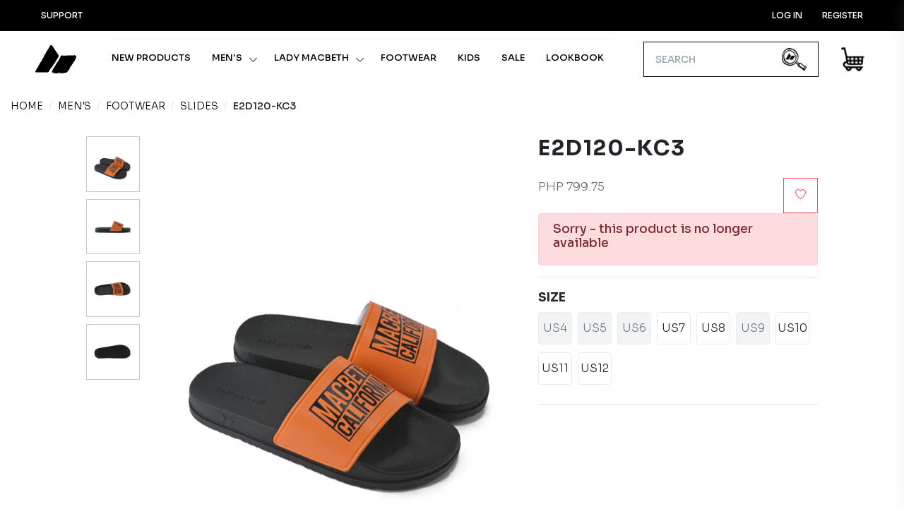

--- FILE ---
content_type: text/html; charset=utf-8
request_url: https://www.macbethph.com/e2d120-kc3
body_size: 11662
content:
<!DOCTYPE html>
<html lang="en"  class="html-product-details-page">
<head>
    <title>E2D120-KC3 | Macbeth Philippines - Apparel, Footwear and More</title>
    <meta http-equiv="Content-type" content="text/html;charset=UTF-8" />
    <meta name="description" content="RUST" />
    <meta name="keywords" content="macbeth philippines macbethph ph" />
    <meta name="viewport" content="width=device-width, maximum-scale=5, initial-scale=1, user-scalable=0">

    <link rel="dns-prefetch" href="https://fonts.googleapis.com/">
    <link rel="dns-prefetch" href="https://fonts.gstatic.com/">
<link rel="preconnect" href="https://fonts.googleapis.com">
<link rel="preconnect" href="https://fonts.gstatic.com" crossorigin>
<link href="https://fonts.googleapis.com/css2?family=Sora:wght@100;200;300;500;600;700;800&display=swap" rel="stylesheet">
    <script>   (function(i,s,o,g,r,a,m){i['GoogleAnalyticsObject']=r;i[r]=i[r]||function(){   (i[r].q=i[r].q||[]).push(arguments)},i[r].l=1*new Date();a=s.createElement(o),   m=s.getElementsByTagName(o)[0];a.async=1;a.src=g;m.parentNode.insertBefore(a,m)   })(window,document,'script','https://www.google-analytics.com/analytics.js','ga');    ga('create', 'UA-84936436-2', 'auto');   ga('send', 'pageview');  </script>
<meta property="og:type" content="product" />
<meta property="og:title" content="E2D120-KC3" />
<meta property="og:description" content="RUST" />
<meta property="og:image" content="http://www.macbethph.com/images/thumbs/c35e7c06-8cdd-4d88-83d8-d0cf003ebda5_e2d120-kc3_550.jpeg" />
<meta property="og:image:url" content="http://www.macbethph.com/images/thumbs/c35e7c06-8cdd-4d88-83d8-d0cf003ebda5_e2d120-kc3_550.jpeg" />
<meta property="og:url" content="http://www.macbethph.com/e2d120-kc3" />
<meta property="og:site_name" content="Macbeth Philippines - Apparel, Footwear and More" />
<meta property="twitter:card" content="summary" />
<meta property="twitter:site" content="Macbeth Philippines - Apparel, Footwear and More" />
<meta property="twitter:title" content="E2D120-KC3" />
<meta property="twitter:description" content="RUST" />
<meta property="twitter:image" content="http://www.macbethph.com/images/thumbs/c35e7c06-8cdd-4d88-83d8-d0cf003ebda5_e2d120-kc3_550.jpeg" />
<meta property="twitter:url" content="http://www.macbethph.com/e2d120-kc3" />


    
    
    <link href="/lib/smarty/css/core.min.css?v1" rel="stylesheet" type="text/css" />
<link href="/lib/bootstrap-magnify/bootstrap-magnify.min.css" rel="stylesheet" type="text/css" />
<link href="/lib/fontAwesome/css/all.css" rel="stylesheet" type="text/css" />
<link href="/css/style.min.css" rel="stylesheet" type="text/css" />
<link href="/css/kantoshop.css?v=2.1" rel="stylesheet" type="text/css" />
<link href="/Themes/Macbeth2021/content/css/overrides.css?v=1.1" rel="stylesheet" type="text/css" />
<link href="/lib/magnific-popup/magnific-popup.css" rel="stylesheet" type="text/css" />

    <script src="/lib/jquery/jquery-3.4.1.min.js"></script>
<script src="/js/public.countryselect.js?v=1.2"></script>

    <link rel="canonical" href="https://www.macbethph.com/e2d120-kc3" />

    <link rel="apple-touch-icon" sizes="180x180" href="/icons/icons_00000000-0000-0000-0000-000000000000/apple-touch-icon.png">
<link rel="icon" type="image/png" sizes="32x32" href="/icons/icons_00000000-0000-0000-0000-000000000000/favicon-32x32.png">
<link rel="icon" type="image/png" sizes="16x16" href="/icons/icons_00000000-0000-0000-0000-000000000000/favicon-16x16.png">
<link rel="manifest" href="/icons/icons_00000000-0000-0000-0000-000000000000/site.webmanifest">
<link rel="mask-icon" href="/icons/icons_00000000-0000-0000-0000-000000000000/safari-pinned-tab.svg" color="#5bbad5">
<link rel="shortcut icon" href="/icons/icons_00000000-0000-0000-0000-000000000000/favicon.ico">
<meta name="msapplication-TileColor" content="#da532c">
<meta name="msapplication-config" content="/icons/icons_00000000-0000-0000-0000-000000000000/browserconfig.xml">
<meta name="theme-color" content="#ffffff">
    
</head>
<body class="wide header-sticky header-fixed user-scrolled-down lazy">
    


<div class="ajax-loading-block-window" style="display: none">
</div>
<div id="dialog-notifications-success" title="Notification" style="display:none;">
</div>
<div id="dialog-notifications-error" title="Error" style="display:none;">
</div>
<div id="dialog-notifications-warning" title="Warning" style="display:none;">
</div>
<div id="bar-notification" class="bar-notification-container" data-close="Close">
</div>



<!--[if lte IE 8]>
    <div style="clear:both;height:59px;text-align:center;position:relative;">
        <a href="http://www.microsoft.com/windows/internet-explorer/default.aspx" target="_blank">
            <img src="/Themes/Macbeth2021/Content/images/ie_warning.jpg" height="42" width="820" alt="You are using an outdated browser. For a faster, safer browsing experience, upgrade for free today." />
        </a>
    </div>
<![endif]-->

<div id="wrapper">
    <header id="header" class="position-relative" >
        
<div id="top_bar" class="min-h-40">
    <div class="container-fluid">
        <div class="text-nowrap">
            <div class="d-flex justify-content-between">
                <div class="d-inline-block" id="header-dropdown">
                    
                    <ul class="list-inline m-0">

                        <li class="dropdown list-inline-item">
                           
                            <a href="#" class="p-2 font-weight-medium text-black d-inline-block" data-toggle="dropdown" aria-expanded="false" aria-haspopup="true">
                                <i class="fi fi-round-question d-inline-block d-md-none"></i>
                                <span class="d-none d-md-inline-block">Support</span>
                            </a>
                            <div aria-labelledby="dropdownAccountOptions" class="dropdown-menu dropdown-menu-clean dropdown-menu-invert dropdown-click-ignore p-0 fs--15 w--250 text-black">
                                    <a href="/contactus-3" title="Contact" class="dropdown-item text-uppercase text-black  fs--15">
                                            <div class="d-inline-block w--35">
                                                    <img src="https://www.macbethph.com/images/thumbs/c3af7677-d920-4c66-abd9-77515e0d93af_ICO_Phone.png" height="30" />
                                            </div>
                                        <span class="fs--14 ml-2 text-uppercase">Contact</span>
                                    </a>
                                    <a href="/faq" title="FAQ" class="dropdown-item text-uppercase text-black  fs--15">
                                            <div class="d-inline-block w--35">
                                                    <img src="https://www.macbethph.com/images/thumbs/0c155030-71b1-4b04-a056-c60d3ee96eb1_ICO_Ask.png" height="30" />
                                            </div>
                                        <span class="fs--14 ml-2 text-uppercase">FAQ</span>
                                    </a>
                                    <a href="/size-chart" title="Size Chart" class="dropdown-item text-uppercase text-black  fs--15">
                                            <div class="d-inline-block w--35">
                                                    <img src="https://www.macbethph.com/images/thumbs/e2193cb1-ea4a-4b53-aae0-1fa0c022d9cd_icon-size-chart.png" height="30" />
                                            </div>
                                        <span class="fs--14 ml-2 text-uppercase">Size Chart</span>
                                    </a>

                                <a href="/Gallery" class="dropdown-item text-truncate font-weight-light text-black  fs--15">
<span class="fs--14 ml-2">
    Lookbook
</span>


</a>
<a href="/StoreLocator" class="dropdown-item text-black  fs--15">
        <div class="d-inline-block w--35">
            <img src="https://www.macbethph.com/images/thumbs/b6af9ef0-d27f-4d66-95fa-e93618bcffb3_logo.jpeg" height="30" />
        </div>
<span class="fs--14 ml-2">
    Store Locator
</span>


</a>

                            </div>
                        </li>
                        

                        

                        
                        
                    </ul>
                </div>

                
                <div class="d-inline-block" id="account-dropdown">

                    
                    <ul class="list-inline m-0">

                            <li class="dropdown list-inline-item d-block d-md-none">
                                <a href="#" class="p-2 d-inline-block font-weight-medium text-black" data-toggle="dropdown" aria-expanded="false" aria-haspopup="true">
                                    <i class="fi fi-user-male"></i>
                                </a>
                                <div aria-labelledby="dropdownAccountOptions" class="prefix-link-icon prefix-icon-dot dropdown-menu dropdown-menu-clean dropdown-menu-invert dropdown-click-ignore p-0 fs--15 w--100 text-black">

                                    <a href="#" class="js-ajax-modal p-2 d-block font-weight-medium text-black text-bolder fs--12"
                                       data-href="/Customer/LoginPopup?mode=login&returnUrl=http://www.macbethph.com/e2d120-kc3"
                                       data-ajax-modal-size="modal-md"
                                       data-ajax-modal-centered="true"
                                       data-ajax-modal-backdrop="static">
                                        Log in
                                    </a>
                                    <a href="#" class="js-ajax-modal p-2 d-block font-weight-medium text-black text-bolder fs--12"
                                       data-href="/Customer/LoginPopup?mode=register&returnUrl=http://www.macbethph.com/e2d120-kc3"
                                       data-ajax-modal-size="modal-md"
                                       data-ajax-modal-centered="true"
                                       data-ajax-modal-backdrop="static">
                                        Register
                                    </a>
                                </div>
                            </li>
                            <li class="dropdown list-inline-item d-none d-md-inline-block text-uppercase">
                                <a href="#" class="js-ajax-modal p-2 d-inline-block font-weight-medium text-black text-bolder fs--12"
                                   data-href="/Customer/LoginPopup?mode=login&returnUrl=http://www.macbethph.com/e2d120-kc3"
                                   data-ajax-modal-size="modal-md"
                                   data-ajax-modal-centered="false"
                                   data-ajax-modal-backdrop="static">
                                    Log in
                                </a>
                            </li>
                            <li class="dropdown list-inline-item d-none d-md-inline-block text-uppercase" >
                                <a href="#" class="js-ajax-modal p-2 d-inline-block font-weight-medium text-black text-bolder fs--12"
                                   data-href="/Customer/LoginPopup?mode=register&returnUrl=http://www.macbethph.com/e2d120-kc3"
                                   data-ajax-modal-size="modal-md"
                                   data-ajax-modal-centered="false"
                                   data-ajax-modal-backdrop="static">
                                    Register
                                </a>
                            </li>
                    </ul>
                    
                </div>

                
            </div>
        </div>
    </div>
</div>

        <!-- /TOP BAR -->
        <!-- NAVBAR -->
        <div class="container-fluid position-relative">
            <nav class="navbar navbar-expand-lg navbar-light ">
            
                    <a class="navbar-brand pl--0-xs" href="/">
    <img src="https://www.macbethph.com/images/thumbs/6206894a-7f19-4eb4-933f-93bc43976150_Logo_Mini_Black.png" alt="Macbeth Philippines - Apparel, Footwear and More">
</a>
                
                    
    <div class="clearfix">
        <hr class="m-0 opacity-5">
        <nav class="navbar h-auto navbar-expand-lg navbar-light justify-content-lg-between justify-content-md-inherit h-auto">
            <div class="collapse navbar-collapse navbar-animate-fadein " id="navbarMainNav">
             

                       <div class="navbar-xs d-none">
                    
                    <button class="navbar-toggler pt-0 pb-0" type="button" data-toggle="collapse" data-target="#navbarMainNav" aria-controls="navbarMainNav" aria-expanded="false" aria-label="Toggle navigation">
                        <svg width="20" viewBox="0 0 20 20">
                            <path d="M 20.7895 0.977 L 19.3752 -0.4364 L 10.081 8.8522 L 0.7869 -0.4364 L -0.6274 0.977 L 8.6668 10.2656 L -0.6274 19.5542 L 0.7869 20.9676 L 10.081 11.679 L 19.3752 20.9676 L 20.7895 19.5542 L 11.4953 10.2656 L 20.7895 0.977 Z"></path>
                        </svg>
                    </button>
                    <a class="navbar-brand pl--0-xs" href="/">
    <img src="https://www.macbethph.com/images/thumbs/6206894a-7f19-4eb4-933f-93bc43976150_Logo_Mini_Black.png" alt="Macbeth Philippines - Apparel, Footwear and More">
</a>
                </div>
                     <ul class="navbar-nav navbar-sm text-center fs--13 text-uppercase text-bolder letter-space-two">
           
                    


                        <li class="nav-item dropdown"><a href="/newproducts" class="nav-link topmenu-a">New products</a></li>
        <li class="nav-item dropdown dropdown-mega">

            <a href="#" id="mainNavShop" class="nav-link dropdown-toggle js-stoppropag" data-toggle="dropdown" aria-haspopup="true" aria-expanded="false">
                Men&#x27;s
            </a>

            <div aria-labelledby="mainNavShop" class="dropdown-menu dropdown-menu-hover dropdown-menu-clean">
                <!-- Blog and Shop : Megamenu -->
                <ul class="list-unstyled m-0 p-0">
                    <li class="dropdown-item bg-transparent">

                        <div class="row col-border-md">

                                <div class="col px-3 col-focus"  >
                                <ul class="list-unstyled">

                                    <li class="dropdown-item">
                                        <a class="dropdown-link font-weight-bold" href="/newproducts">NEW ARRIVALS</a>
                                    </li>

                                    <li class="dropdown-item">
                                        <a class="dropdown-link font-weight-bold" href="/BestSellers">BEST SELLERS</a>
                                    </li>

                                    <li class="dropdown-item">
                                        <a class="dropdown-link font-weight-bold" href="/Gallery">LOOKBOOK</a>
                                    </li>

                                    <li class="dropdown-item">
                                        <a class="dropdown-link font-weight-bold" href="/Sale">SALE</a>
                                    </li>

                                </ul>

                            </div>
                            <div class="col-12 col-md-10">
                                <div class="row">
                                <div class="col-12 col-md-6 col-lg-3">
                                      <h3 class="text-uppercase mb-2 font-weight-bold nav-title">INDIGO INK</h3>
                                <ul class="list-unstyled mb-5">
                                      <li>  <a class="dropdown-link" href="/indigo-ink-3">View all</a></li>
                                </ul>
                            </div>
                                <div class="col-12 col-md-6 col-lg-3">
                                      <h3 class="text-uppercase mb-2 font-weight-bold nav-title">CLOTHING</h3>
                                <ul class="list-unstyled mb-5">
                                      <li>  <a class="dropdown-link" href="/apparel">View all</a></li>
                                    <li class="dropdown-item">
                                        <a class="dropdown-link fs--13" href="/tees-2">TEES</a>
                                    </li>
                                    <li class="dropdown-item">
                                        <a class="dropdown-link fs--13" href="/long-sleeves">Long Sleeves</a>
                                    </li>
                                    <li class="dropdown-item">
                                        <a class="dropdown-link fs--13" href="/polo-2">Polo Tee</a>
                                    </li>
                                    <li class="dropdown-item">
                                        <a class="dropdown-link fs--13" href="/sando-2">Tanks</a>
                                    </li>
                                    <li class="dropdown-item">
                                        <a class="dropdown-link fs--13" href="/outerwear-2">Outerwear</a>
                                    </li>
                                    <li class="dropdown-item">
                                        <a class="dropdown-link fs--13" href="/polo-woven-5">Polo Woven</a>
                                    </li>
                                    <li class="dropdown-item">
                                        <a class="dropdown-link fs--13" href="/shorts">Bottoms</a>
                                    </li>
                                </ul>
                            </div>
                                <div class="col-12 col-md-6 col-lg-3">
                                      <h3 class="text-uppercase mb-2 font-weight-bold nav-title">Footwear</h3>
                                <ul class="list-unstyled mb-5">
                                      <li>  <a class="dropdown-link" href="/macbeth-footwear">View all</a></li>
                                    <li class="dropdown-item">
                                        <a class="dropdown-link fs--13" href="/shoes">Shoes</a>
                                    </li>
                                    <li class="dropdown-item">
                                        <a class="dropdown-link fs--13" href="/slides">Slides</a>
                                    </li>
                                    <li class="dropdown-item">
                                        <a class="dropdown-link fs--13" href="/flip-flops">Flip flops</a>
                                    </li>
                                </ul>
                            </div>
                                <div class="col-12 col-md-6 col-lg-3">
                                      <h3 class="text-uppercase mb-2 font-weight-bold nav-title">Accessories</h3>
                                <ul class="list-unstyled mb-5">
                                      <li>  <a class="dropdown-link" href="/accessories">View all</a></li>
                                    <li class="dropdown-item">
                                        <a class="dropdown-link fs--13" href="/headwear">Headwear</a>
                                    </li>
                                    <li class="dropdown-item">
                                        <a class="dropdown-link fs--13" href="/bags">Bags</a>
                                    </li>
                                    <li class="dropdown-item">
                                        <a class="dropdown-link fs--13" href="/accesories">SOCKS</a>
                                    </li>
                                </ul>
                            </div>
                                <div class="col-12 col-md-6 col-lg-3">
                                      <h3 class="text-uppercase mb-2 font-weight-bold nav-title">Collection</h3>
                                <ul class="list-unstyled mb-5">
                                      <li>  <a class="dropdown-link" href="/collections">View all</a></li>
                                    <li class="dropdown-item">
                                        <a class="dropdown-link fs--13" href="/20th-aniversary">20TH ANIVERSARY</a>
                                    </li>
                                    <li class="dropdown-item">
                                        <a class="dropdown-link fs--13" href="/gold-2023">Macbeth Gold 2023</a>
                                    </li>
                                    <li class="dropdown-item">
                                        <a class="dropdown-link fs--13" href="/genes">MACBETH GENES</a>
                                    </li>
                                    <li class="dropdown-item">
                                        <a class="dropdown-link fs--13" href="/macbeth-machine">Macbeth Machine</a>
                                    </li>
                                    <li class="dropdown-item">
                                        <a class="dropdown-link fs--13" href="/macbeth-division-2">Macbeth Division</a>
                                    </li>
                                </ul>
                                      <h3 class="text-uppercase mb-2 font-weight-bold nav-title">Capsule</h3>
                                <ul class="list-unstyled mb-5">
                                      <li>  <a class="dropdown-link" href="/capsule-4">View all</a></li>
                                    <li class="dropdown-item">
                                        <a class="dropdown-link fs--13" href="/in-bloom">IN BLOOM</a>
                                    </li>
                                </ul>
                            </div>
                            </div>
                            </div>
                        </div>

                    </li>
                </ul>
            </div>

        </li>
        <li class="nav-item dropdown dropdown-mega">

            <a href="#" id="mainNavShop" class="nav-link dropdown-toggle js-stoppropag" data-toggle="dropdown" aria-haspopup="true" aria-expanded="false">
                Lady Macbeth
            </a>

            <div aria-labelledby="mainNavShop" class="dropdown-menu dropdown-menu-hover dropdown-menu-clean">
                <!-- Blog and Shop : Megamenu -->
                <ul class="list-unstyled m-0 p-0">
                    <li class="dropdown-item bg-transparent">

                        <div class="row col-border-md">

                                <div class="col px-3 col-focus"  >
                                <ul class="list-unstyled">

                                    <li class="dropdown-item">
                                        <a class="dropdown-link font-weight-bold" href="/newproducts">NEW ARRIVALS</a>
                                    </li>

                                    <li class="dropdown-item">
                                        <a class="dropdown-link font-weight-bold" href="/BestSellers">BEST SELLERS</a>
                                    </li>

                                    <li class="dropdown-item">
                                        <a class="dropdown-link font-weight-bold" href="/Gallery">LOOKBOOK</a>
                                    </li>

                                    <li class="dropdown-item">
                                        <a class="dropdown-link font-weight-bold" href="/Sale">SALE</a>
                                    </li>

                                </ul>

                            </div>
                            <div class="col-12 col-md-10">
                                <div class="row">
                                <div class="col-12 col-md-6 col-lg-3">
                                      <h3 class="text-uppercase mb-2 font-weight-bold nav-title">Clothing</h3>
                                <ul class="list-unstyled mb-5">
                                      <li>  <a class="dropdown-link" href="/apparel-2">View all</a></li>
                                    <li class="dropdown-item">
                                        <a class="dropdown-link fs--13" href="/tops">TEES</a>
                                    </li>
                                    <li class="dropdown-item">
                                        <a class="dropdown-link fs--13" href="/dress">Dress</a>
                                    </li>
                                    <li class="dropdown-item">
                                        <a class="dropdown-link fs--13" href="/polo-shirt-2">Polo Shirt</a>
                                    </li>
                                    <li class="dropdown-item">
                                        <a class="dropdown-link fs--13" href="/outerwear-3">OUTERWEAR</a>
                                    </li>
                                    <li class="dropdown-item">
                                        <a class="dropdown-link fs--13" href="/bottoms">BOTTOMS</a>
                                    </li>
                                </ul>
                            </div>
                                <div class="col-12 col-md-6 col-lg-3">
                                      <h3 class="text-uppercase mb-2 font-weight-bold nav-title">Footwear</h3>
                                <ul class="list-unstyled mb-5">
                                      <li>  <a class="dropdown-link" href="/footwear-3">View all</a></li>
                                    <li class="dropdown-item">
                                        <a class="dropdown-link fs--13" href="/shoes-3">Shoes</a>
                                    </li>
                                    <li class="dropdown-item">
                                        <a class="dropdown-link fs--13" href="/slides-2">Slides</a>
                                    </li>
                                    <li class="dropdown-item">
                                        <a class="dropdown-link fs--13" href="/flip-flops-2">Flip Flops</a>
                                    </li>
                                </ul>
                            </div>
                                <div class="col-12 col-md-6 col-lg-3">
                                      <h3 class="text-uppercase mb-2 font-weight-bold nav-title">Accessories</h3>
                                <ul class="list-unstyled mb-5">
                                      <li>  <a class="dropdown-link" href="/accessories-3">View all</a></li>
                                </ul>
                            </div>
                                <div class="col-12 col-md-6 col-lg-3">
                                      <h3 class="text-uppercase mb-2 font-weight-bold nav-title">Collection</h3>
                                <ul class="list-unstyled mb-5">
                                      <li>  <a class="dropdown-link" href="/collection">View all</a></li>
                                    <li class="dropdown-item">
                                        <a class="dropdown-link fs--13" href="/soul-paradise">Soul Paradise</a>
                                    </li>
                                </ul>
                            </div>
                            </div>
                            </div>
                        </div>

                    </li>
                </ul>
            </div>

        </li>
    <li class="nav-item dropdown">
        <a href="/footwear-4" class="nav-link topmenu-a">FOOTWEAR</a>
    </li>
    <li class="nav-item dropdown">
        <a href="/kids" class="nav-link topmenu-a">KIDS</a>
    </li>
    <li class="nav-item dropdown">
        <a href="/sale-2" class="nav-link topmenu-a">Sale</a>
    </li>

                    <li class="nav-item">
    <a href="/Gallery" class="nav-link">Lookbook</a>
</li>

                    <li class="mt-4 d-lg-none d-md-none d-xl-none">
                            <div class="d-block social-buttons">
        <ul class="list-unstyled">
           <li> <a href="https://www.facebook.com/MacbethPH/" class=" transition-hover-top  " rel="noopener" aria-label="facebook page">
                <i class="fi fi-social-facebook"></i> Facebook
            </a></li>
            <li> <a href="https://twitter.com/macbethph?lang=en" class=" transition-hover-top  " rel="noopener" aria-label="twitter">
                <i class="fi fi-social-twitter"></i> Twitter
            </a></li>
            <li> <a href="https://www.instagram.com/macbethph/?hl=en" class=" transition-hover-top  " rel="noopener" aria-label="instagram">
                <i class="fi fi-social-instagram"></i> Instagram
            </a></li>
          <li>   <a href="https://www.youtube.com/channel/UCZtPAmP6BZ1dArFdx9tYuUw" class=" transition-hover-top  " rel="noopener" aria-label="youtube">
                <i class="fi fi-social-youtube"></i> Youtube
            </a></li>
        </ul>
        </div>
                    </li>
                </ul>
                <script>
                    $(document).ready(function () {
                        $('.locate').click(function () {
                            if ($(window).width() > 991) {
                                location.href = $(this).attr('data-loc');
                            }
                        })
                    });
                </script>
                <!-- /NAVIGATION -->
            </div>
        </nav>
    </div>
<style>
	.navbar-nav.navbar-sm  a[href="20thanniversaryshow"].nav-link {
		color: #009874 !important;
	}
</style>

                <div class="ml-auto">
                    <!-- OPTIONS -->
                    <ul class="list-inline list-unstyled mb-0 d-flex align-items-end">
                        <li class="list-inline-item mx-1 dropdown">
                            
<form method="GET" data-autosuggest="on" data-mode="json" data-json-max-results='10' data-json-related-title='Suggestions for you' data-json-related-item-icon='fi fi-star-empty' data-json-suggest-title='What are you looking for today?' data-json-suggest-noresult='No results for' data-json-suggest-item-icon='fi fi-search' data-json-suggest-min-score='5' data-json-highlight-term='true' data-contentType='application/json; charset=utf-8' data-dataType='html' data-container="#sow-search-container" data-input-min-length="3" data-input-delay="250" data-related-keywords="" data-related-url="/Catalog/GetFeaturedProducts" data-suggest-url="/Catalog/SearchTermAutoComplete" data-related-action="related_get" data-suggest-action="suggest_get" class="js-ajax-search sow-search sow-search-mobile-float d-flex-1-1-auto mx-4" action="/search">
        <div class="sow-search-input w-100">
            <!-- rounded: form-control-pill -->
        <div class="input-group-over d-flex align-items-center w-100 h-100">
                <input placeholder="Search" aria-label="what are you looking today?" name="s" type="text" class="form-control-sow-search form-control form-control-lg" value="" autocomplete="off">

                <span class="sow-search-buttons">

                    <!-- search button -->
                <button aria-label="Global Search" type="submit" class="btn shadow-none m-0 px-3 py-2 bg-transparent text-muted">
                      
            <img src="/Themes/Macbeth2021/Content/IMages/ico_search.png" width="35" />
                    </button>

                    <!-- close : mobile only (d-inline-block d-lg-none) -->
                <a href="javascript:;" class="btn-sow-search-toggler btn btn-light shadow-none m-0 p-2 d-inline-block d-lg-none ">
                        <i class="fi fi-close fs--20 m-0"></i>
                    </a>

                </span>
            </div>
        </div>
            
        <!-- search suggestion container -->
        <div class="sow-search-container w-100 p-0 hide shadow-md" id="sow-search-container">
            <div class="sow-search-container-wrapper">

                <!-- main search container -->
            <div class="sow-search-loader p-3 text-center hide">
                    <i class="fi fi-circle-spin fi-spin text-muted fs--30"></i>
                </div>

                <div class="sow-search-content rounded w-100 scrollable-vertical"></div>

            </div>
        </div>
        <div class="sow-search-backdrop overlay-light opacity-10 hide"></div>

</form>
        <a href="#" class="btn-sow-search-toggler btn btn-sm                
                list-inline-item mx-1 dropdown float-start d-inline-block d-lg-none">
            <img src="/Themes/Macbeth2021/Content/IMages/ico_search.png" width="35" />
        </a>

                        </li>
                        <li class="list-inline-item mx-1 dropdown" id="mini-cart">
                            
<a href="#aside-cart" aria-label="My Cart" class="btn-sidebar-toggle d-inline-block text-center text-dark">
		<img src="/Themes/Macbeth2021/Content/Images/ICO_Cart.png" height="35" class="mb-2"/>

</a>
                        </li>
                        <li>
                        <!-- mobile menu button : show -->
                        <button class="navbar-toggler mb-1" style="height:40px; border:none;margin-right:0;margin-left:5px;" type="button" data-toggle="collapse" data-target="#navbarMainNav" aria-controls="navbarMainNav" aria-expanded="false" aria-label="Toggle navigation">
                            <svg width="25" viewBox="0 0 20 20">
                                <path d="M 19.9876 1.998 L -0.0108 1.998 L -0.0108 -0.0019 L 19.9876 -0.0019 L 19.9876 1.998 Z" style="fill:#767678"></path>
                                <path d="M 19.9876 7.9979 L -0.0108 7.9979 L -0.0108 5.9979 L 19.9876 5.9979 L 19.9876 7.9979 Z" style="fill:#767678"></path>
                                <path d="M 19.9876 13.9977 L -0.0108 13.9977 L -0.0108 11.9978 L 19.9876 11.9978 L 19.9876 13.9977 Z" style="fill:#767678"></path>
                                <path d="M 19.9876 19.9976 L -0.0108 19.9976 L -0.0108 17.9976 L 19.9876 17.9976 L 19.9876 19.9976 Z" style="fill:#767678"></path>
                            </svg>
                        </button>
                        </li>
                    </ul>
                </div>
                <!-- /OPTIONS -->
            </nav>
        </div>
    </header>
</div>


    <section class="py-3">
        <div class="container">
        
        <nav aria-label="breadcrumb" itemscope itemtype="http://schema.org/BreadcrumbList">
        <ol class="breadcrumb fs--14">
            
            <li class="breadcrumb-item">
                <a   href="/" title="Home">Home</a>
            </li>
                <li itemprop="itemListElement" itemscope itemtype="http://schema.org/ListItem" class="breadcrumb-item " aria-current="page"  >
                    <a   href="/mens-2" title="Men&#x27;s" itemprop="item">
                        <span itemprop="name">Men&#x27;s</span>
                    </a>

                    <meta itemprop="position" content="1" />
                </li>
                <li itemprop="itemListElement" itemscope itemtype="http://schema.org/ListItem" class="breadcrumb-item " aria-current="page"  >
                    <a   href="/macbeth-footwear" title="Footwear" itemprop="item">
                        <span itemprop="name">Footwear</span>
                    </a>

                    <meta itemprop="position" content="2" />
                </li>
                <li itemprop="itemListElement" itemscope itemtype="http://schema.org/ListItem" class="breadcrumb-item " aria-current="page"  >
                    <a   href="/slides" title="Slides" itemprop="item">
                        <span itemprop="name">Slides</span>
                    </a>

                    <meta itemprop="position" content="3" />
                </li>
            <li itemprop="itemListElement" itemscope itemtype="http://schema.org/ListItem" class="breadcrumb-item "  >
                <strong class="current-item" itemprop="name"  >E2D120-KC3</strong >
                <span itemprop="item"   itemscope itemtype="http://schema.org/Thing"
                      id="/e2d120-kc3">
                </span>
                <meta itemprop="position" content="4" />
            </li>
            
        </ol>
    </nav>


    </div>
        
    </section>




<!--product breadcrumb-->


<section class="pt-3">
    <div class="container">
        <div class="row" itemscope itemtype="http://schema.org/Product" data-productid="3f92b84f-1d3d-4ee4-9a3b-f97fe9f02a67">
            <div class="col-lg-1 offset-lg-1 d-lg-block d-md-none d-sm-none d-none">
                

    <div id="product-pictures">
                <a class="thumb-popup-link" href="#" title="E2D120-KC3" data-index="1" style=" background-image:url('http://www.macbethph.com/images/thumbs/c35e7c06-8cdd-4d88-83d8-d0cf003ebda5_e2d120-kc3.jpeg'); ">
                </a>
                <a class="thumb-popup-link" href="#" title="E2D120-KC3" data-index="2" style=" background-image:url('http://www.macbethph.com/images/thumbs/3d5c621b-b60d-4a6d-bc5d-07aed40e67b5_e2d120-kc3.jpeg'); ">
                </a>
                <a class="thumb-popup-link" href="#" title="E2D120-KC3" data-index="3" style=" background-image:url('http://www.macbethph.com/images/thumbs/e685a60f-eb9a-4264-a33b-d42a09b20c6e_e2d120-kc3.jpeg'); ">
                </a>
                <a class="thumb-popup-link" href="#" title="E2D120-KC3" data-index="4" style=" background-image:url('http://www.macbethph.com/images/thumbs/c7d1cd14-19e2-4180-a273-be7740ed5eff_e2d120-kc3.jpeg'); ">
                </a>
        

        <script type="text/javascript">
            
            $(document).ready(function () {
                $('.thumb-popup-link').click(function (event) {
                    event.preventDefault();
                // get the main photo's swiper instance
                    var mainPhotoSwiper = document.querySelector('.main-product-picture.swiper-container').swiper;
                    var selectedIndex = $(event.target).attr('data-index');
                    console.log(selectedIndex);
                    mainPhotoSwiper.slideTo(parseInt(selectedIndex));
                });


            });
        </script>
    </div>









            </div>
            <div class="col-lg-5 col-12 col-sm-12 col-xs-12 order-1 mb-5">

<!--Microdata-->
<div  itemscope itemtype="http://schema.org/Product">
    <meta itemprop="name" content="E2D120-KC3"/>
    <meta itemprop="sku" content="MMF4001E2D120-KC3"/>
    <meta itemprop="gtin"/>
    <meta itemprop="mpn"/>
    <meta itemprop="description" content="RUST"/>
    <meta itemprop="image" content="http://www.macbethph.com/images/thumbs/c35e7c06-8cdd-4d88-83d8-d0cf003ebda5_e2d120-kc3_550.jpeg"/>
    <div itemprop="offers" itemscope itemtype="http://schema.org/Offer">
        <meta itemprop="url" content="http://www.macbethph.com/e2d120-kc3"/>
        <meta itemprop="price" content="799.75"/>
        <meta itemprop="priceCurrency" content="PHP"/>
        <meta itemprop="priceValidUntil"/>
                <meta itemprop="availability" content="http://schema.org/OutOfStock"/>
    </div>
    <div itemprop="review" itemscope itemtype="http://schema.org/Review">
        <meta itemprop="author" content="ALL"/>
        <meta itemprop="url" content="/productreviews/3f92b84f-1d3d-4ee4-9a3b-f97fe9f02a67"/>
    </div>
</div>
                
                
<script>
    $(document).ready(function(){
        $.each($('.zoom'),function(index,item){
            console.log(item);
            $(item).zoom();
        });
    });
</script>

<div class="main-product-picture swiper-container swiper-white text-white"
     data-swiper='{
		"spaceBetween": 0,
		"slidesPerView": 1,
		"loop": true,
		"autoplay": false,
		"pagination": { "el":".swiper-pagination", "type": "progressbar" }
	}'>

    <div class="swiper-wrapper ">
            <div class="swiper-slide d-middle bg-white">
                <span class="zoom">
                    <img class="img-fluid" src="https://www.macbethph.com/images/thumbs/c35e7c06-8cdd-4d88-83d8-d0cf003ebda5_e2d120-kc3.jpeg" alt="Picture of E2D120-KC3" />
                </span>
            </div>
            <div class="swiper-slide d-middle bg-white">
                <span class="zoom">
                    <img class="img-fluid" src="https://www.macbethph.com/images/thumbs/3d5c621b-b60d-4a6d-bc5d-07aed40e67b5_e2d120-kc3.jpeg" alt="Picture of E2D120-KC3" />
                </span>
            </div>
            <div class="swiper-slide d-middle bg-white">
                <span class="zoom">
                    <img class="img-fluid" src="https://www.macbethph.com/images/thumbs/e685a60f-eb9a-4264-a33b-d42a09b20c6e_e2d120-kc3.jpeg" alt="Picture of E2D120-KC3" />
                </span>
            </div>
            <div class="swiper-slide d-middle bg-white">
                <span class="zoom">
                    <img class="img-fluid" src="https://www.macbethph.com/images/thumbs/c7d1cd14-19e2-4180-a273-be7740ed5eff_e2d120-kc3.jpeg" alt="Picture of E2D120-KC3" />
                </span>
            </div>
    </div>

</div>

<div class="main-product-picture swiper-container swiper-white text-white mt-4 d-block d-md-none"
     data-swiper='{
		"spaceBetween": 0,
		"slidesPerView": 4,
		"loop": false,
		"autoplay": false,
		"pagination": { "el":".swiper-pagination", "type": "progressbar" }
	}'>

    <div class="swiper-wrapper ">

                <div class="swiper-slide bg-white">
                    <img src="https://www.macbethph.com/images/thumbs/c35e7c06-8cdd-4d88-83d8-d0cf003ebda5_e2d120-kc3_550.jpeg" class="thumb-popup-link img-fluid" href="#" title="E2D120-KC3" data-index="1" />

                </div>
                <div class="swiper-slide bg-white">
                    <img src="https://www.macbethph.com/images/thumbs/3d5c621b-b60d-4a6d-bc5d-07aed40e67b5_e2d120-kc3_550.jpeg" class="thumb-popup-link img-fluid" href="#" title="E2D120-KC3" data-index="2" />

                </div>
                <div class="swiper-slide bg-white">
                    <img src="https://www.macbethph.com/images/thumbs/e685a60f-eb9a-4264-a33b-d42a09b20c6e_e2d120-kc3_550.jpeg" class="thumb-popup-link img-fluid" href="#" title="E2D120-KC3" data-index="3" />

                </div>
                <div class="swiper-slide bg-white">
                    <img src="https://www.macbethph.com/images/thumbs/c7d1cd14-19e2-4180-a273-be7740ed5eff_e2d120-kc3_550.jpeg" class="thumb-popup-link img-fluid" href="#" title="E2D120-KC3" data-index="4" />

                </div>
    </div>

</div>

            </div>

            <div class="col-lg-4 col-12 order-2 mb-5">
                <form method="post" id="product-details-form" class="h-100 d-flex flex-column" action="/e2d120-kc3">
                    <div class="details-top">
                        <div class="mb-4 ">
                            <h1 class="h3 h4-xs mb-0 font-weight-bold">
                                E2D120-KC3
                            </h1>
                            


                        </div>
    <div class="product-price d-inline-block text-right">
            <p class="fs--25 m-0 mb-0">
                <span class="item-price">PHP 799.75</span>
            </p>
    </div>
                        <div class="d-inline-block float-right ">
    <button
            id="wishlist-toggle"
            class=" btn btn-outline-danger d-flex justify-content-center align-items-center"
            type="button"
            data-productid="3f92b84f-1d3d-4ee4-9a3b-f97fe9f02a67"
            data-addToWishlistText="Remove from wishlist"
            data-removeFromWishlistText="Add to wishlist"
            data-in-wishlist="false"
                        onclick="AjaxCart.addproducttocart_details('/ShoppingCart/AddProductToCart_Details?productId=3f92b84f-1d3d-4ee4-9a3b-f97fe9f02a67&shoppingCartTypeID=2', '#product-details-form',2);return false;">
        <i class="m-0 fi fi-heart-empty"  "></i>

    </button>
                            </div>
                            <div class="clearfix"></div>

                            <div class="alert alert-danger alert-sm">
        <h6>Sorry - this product is no longer available</h6>
    </div>


                        

                        
                        
                        
                        <hr />
                    </div>
                    <div class="details-middle">
                        

                        
                            
    <div class="attributes mb-1">
        <dl>
                <dt id="product_attribute_label_35dd2e06-5103-4665-9674-22e16b414dd1">
                    <label class="text-prompt text-uppercase">
                        Size
                    </label>
                </dt>
                <dd id="product_attribute_input_35dd2e06-5103-4665-9674-22e16b414dd1">
                                <ul class="option-list pl-0 " id="product_attribute_35dd2e06-5103-4665-9674-22e16b414dd1">
                                        <li class="d-inline-block" data-attribute-id="dd1acdee-8441-4f4a-a113-dcea4b21b7ca">
                                            <label class="form-selector form-selector-lg">
                                                <input id="product_attribute_35dd2e06-5103-4665-9674-22e16b414dd1_dd1acdee-8441-4f4a-a113-dcea4b21b7ca" type="radio" name="product_attribute_35dd2e06-5103-4665-9674-22e16b414dd1" value="dd1acdee-8441-4f4a-a113-dcea4b21b7ca" style="visibility: hidden"
                                                       
 data-combination-component="true"  />
                                                <span for="product_attribute_35dd2e06-5103-4665-9674-22e16b414dd1_dd1acdee-8441-4f4a-a113-dcea4b21b7ca">US4</span>
                                            </label>

                                        </li>
                                        <li class="d-inline-block" data-attribute-id="320ea772-60b8-47f7-be3d-fdb4a40cc82a">
                                            <label class="form-selector form-selector-lg">
                                                <input id="product_attribute_35dd2e06-5103-4665-9674-22e16b414dd1_320ea772-60b8-47f7-be3d-fdb4a40cc82a" type="radio" name="product_attribute_35dd2e06-5103-4665-9674-22e16b414dd1" value="320ea772-60b8-47f7-be3d-fdb4a40cc82a" style="visibility: hidden"
                                                       
 data-combination-component="true"  />
                                                <span for="product_attribute_35dd2e06-5103-4665-9674-22e16b414dd1_320ea772-60b8-47f7-be3d-fdb4a40cc82a">US5</span>
                                            </label>

                                        </li>
                                        <li class="d-inline-block" data-attribute-id="e840b021-14b5-4504-aeda-b8731fcc9f5a">
                                            <label class="form-selector form-selector-lg">
                                                <input id="product_attribute_35dd2e06-5103-4665-9674-22e16b414dd1_e840b021-14b5-4504-aeda-b8731fcc9f5a" type="radio" name="product_attribute_35dd2e06-5103-4665-9674-22e16b414dd1" value="e840b021-14b5-4504-aeda-b8731fcc9f5a" style="visibility: hidden"
                                                       
 data-combination-component="true"  />
                                                <span for="product_attribute_35dd2e06-5103-4665-9674-22e16b414dd1_e840b021-14b5-4504-aeda-b8731fcc9f5a">US6</span>
                                            </label>

                                        </li>
                                        <li class="d-inline-block" data-attribute-id="003e5602-5c13-4d15-b809-237b1bc0ce91">
                                            <label class="form-selector form-selector-lg">
                                                <input id="product_attribute_35dd2e06-5103-4665-9674-22e16b414dd1_003e5602-5c13-4d15-b809-237b1bc0ce91" type="radio" name="product_attribute_35dd2e06-5103-4665-9674-22e16b414dd1" value="003e5602-5c13-4d15-b809-237b1bc0ce91" style="visibility: hidden"
                                                       
 data-combination-component="true"  />
                                                <span for="product_attribute_35dd2e06-5103-4665-9674-22e16b414dd1_003e5602-5c13-4d15-b809-237b1bc0ce91">US7</span>
                                            </label>

                                        </li>
                                        <li class="d-inline-block" data-attribute-id="41cf39ca-c09e-4564-8866-dd0434655cb6">
                                            <label class="form-selector form-selector-lg">
                                                <input id="product_attribute_35dd2e06-5103-4665-9674-22e16b414dd1_41cf39ca-c09e-4564-8866-dd0434655cb6" type="radio" name="product_attribute_35dd2e06-5103-4665-9674-22e16b414dd1" value="41cf39ca-c09e-4564-8866-dd0434655cb6" style="visibility: hidden"
                                                       
 data-combination-component="true"  />
                                                <span for="product_attribute_35dd2e06-5103-4665-9674-22e16b414dd1_41cf39ca-c09e-4564-8866-dd0434655cb6">US8</span>
                                            </label>

                                        </li>
                                        <li class="d-inline-block" data-attribute-id="759f8a5f-8af0-463a-83f9-9cad1ab912cc">
                                            <label class="form-selector form-selector-lg">
                                                <input id="product_attribute_35dd2e06-5103-4665-9674-22e16b414dd1_759f8a5f-8af0-463a-83f9-9cad1ab912cc" type="radio" name="product_attribute_35dd2e06-5103-4665-9674-22e16b414dd1" value="759f8a5f-8af0-463a-83f9-9cad1ab912cc" style="visibility: hidden"
                                                       
 data-combination-component="true"  />
                                                <span for="product_attribute_35dd2e06-5103-4665-9674-22e16b414dd1_759f8a5f-8af0-463a-83f9-9cad1ab912cc">US9</span>
                                            </label>

                                        </li>
                                        <li class="d-inline-block" data-attribute-id="bab0b221-519d-4190-b4c3-664c220a2d1b">
                                            <label class="form-selector form-selector-lg">
                                                <input id="product_attribute_35dd2e06-5103-4665-9674-22e16b414dd1_bab0b221-519d-4190-b4c3-664c220a2d1b" type="radio" name="product_attribute_35dd2e06-5103-4665-9674-22e16b414dd1" value="bab0b221-519d-4190-b4c3-664c220a2d1b" style="visibility: hidden"
                                                       
 data-combination-component="true"  />
                                                <span for="product_attribute_35dd2e06-5103-4665-9674-22e16b414dd1_bab0b221-519d-4190-b4c3-664c220a2d1b">US10</span>
                                            </label>

                                        </li>
                                        <li class="d-inline-block" data-attribute-id="4a78faf9-54ce-4adc-ab52-e1adccca1079">
                                            <label class="form-selector form-selector-lg">
                                                <input id="product_attribute_35dd2e06-5103-4665-9674-22e16b414dd1_4a78faf9-54ce-4adc-ab52-e1adccca1079" type="radio" name="product_attribute_35dd2e06-5103-4665-9674-22e16b414dd1" value="4a78faf9-54ce-4adc-ab52-e1adccca1079" style="visibility: hidden"
                                                       
 data-combination-component="true"  />
                                                <span for="product_attribute_35dd2e06-5103-4665-9674-22e16b414dd1_4a78faf9-54ce-4adc-ab52-e1adccca1079">US11</span>
                                            </label>

                                        </li>
                                        <li class="d-inline-block" data-attribute-id="1b62dc8f-640f-4d76-943e-c0d0174417af">
                                            <label class="form-selector form-selector-lg">
                                                <input id="product_attribute_35dd2e06-5103-4665-9674-22e16b414dd1_1b62dc8f-640f-4d76-943e-c0d0174417af" type="radio" name="product_attribute_35dd2e06-5103-4665-9674-22e16b414dd1" value="1b62dc8f-640f-4d76-943e-c0d0174417af" style="visibility: hidden"
                                                       
 data-combination-component="true"  />
                                                <span for="product_attribute_35dd2e06-5103-4665-9674-22e16b414dd1_1b62dc8f-640f-4d76-943e-c0d0174417af">US12</span>
                                            </label>

                                        </li>
                                </ul>
                                
                </dd>
        </dl>
        
    </div>
        
        
                        <hr />

                        <div class="accordion mt-2" id="product-accordion">
                        
                        
                        </div>
                    </div>
                    <div class="details-bottom">




                    </div>

                <input name="__RequestVerificationToken" type="hidden" value="CfDJ8LOkefV14_FBuRCeEAqW-t2HRC8iV9in1cI4i4Qx-ftm4D0Dg2DJvszy8dIxSVUd_Q83abO0QkzMfrhAAaA6OavvadeNH9APqQ_XTJnbOJrXgSqWCMz841Sg9KSJb5xHT7Z_94Q1CLhuM7yCRvKJuSM" /></form>
            </div>

        </div>

    </div>
</section>






 






<aside id="aside-cart" class="aside-custom-end bg-white shadow-xs h-auto d-flex flex-column align-items-stretch justify-content-lg-between " style="max-width:500px; visibility:hidden;">
   
    
<form novalidate id="aside-cart-form">
    <input name="__RequestVerificationToken" type="hidden" value="CfDJ8LOkefV14_FBuRCeEAqW-t2HRC8iV9in1cI4i4Qx-ftm4D0Dg2DJvszy8dIxSVUd_Q83abO0QkzMfrhAAaA6OavvadeNH9APqQ_XTJnbOJrXgSqWCMz841Sg9KSJb5xHT7Z_94Q1CLhuM7yCRvKJuSM" />
    <div class="clearfix">
        <h4 class="clearfix position-relative px-3 pt-3 mb-3 pb-0 mb-0 border-bottom border-light shadow-xs">

            <a href="/cart" class="px-2 start-0 text-dark">
                My Cart
            </a>


            <a href="#aside-cart" class="btn-sidebar-toggle text-decoration-none text-muted float-end">
                <svg width="17px" viewBox="0 0 20 20"><path class="fill-secondary" d="M 20.7895 0.977 L 19.3752 -0.4364 L 10.081 8.8522 L 0.7869 -0.4364 L -0.6274 0.977 L 8.6668 10.2656 L -0.6274 19.5542 L 0.7869 20.9676 L 10.081 11.679 L 19.3752 20.9676 L 20.7895 19.5542 L 11.4953 10.2656 L 20.7895 0.977 Z"></path></svg>
            </a>
        </h4>
        <ul class="nav nav-tabs" id="myTab" role="tablist">
            <li class="nav-item">
                <a class="nav-link active " id="cart-tab" data-toggle="tab" href="#home" role="tab" aria-controls="home" aria-selected="true">
                    Cart
                </a>
            </li>

            <li class="nav-item">
                <a class="nav-link  " id="favorite-tab" data-toggle="tab" href="#profile" role="tab" aria-controls="profile" aria-selected="false">
                    Wishlist
                </a>
            </li>

        </ul>
    </div>

    <div id="aside-cart-container" class="d-flex flex-column align-items-stretch justify-content-lg-between h-100 overflow-hidden">

        <div class="tab-content">

            <div class="tab-pane fade show active " id="home" role="tabpanel" aria-labelledby="cart-tab">
               
                    <div class="scrollable-vertical scrollable-styled-dark align-self-baseline h-100 w-100 pb-5 px-3 ">

                        <hr style="border:1px solid #000;" />
                            <div class="text-center px-3 py-5">

                                <i class="fi fi-cart-1 text-muted fs--50"></i>

                                <p class="font-weight-medium">
                                    Your cart is empty
                                </p>

                            </div>
                    </div>
            </div>

            <div class="tab-pane fade  " id="profile" role="tabpanel" aria-labelledby="favorite-tab">
                <div class="p--15">
                    <div class="scrollable-vertical scrollable-styled-dark align-self-baseline h-100 w-100 pb-3 px-3 ">

                        <hr style="border:1px solid #000;" />
                            <div class="text-center px-3 py-5">

                                <i class="fi fi-cart-1 text-muted fs--50"></i>

                                <p class="font-weight-medium">
                                    Your wishlist is empty
                                </p>

                            </div>


                    </div>
                </div>
            </div>


        </div>


            
    </div>
</form>;
    
</aside>
<footer id="footer" class="bg-black">
    <div class="container">
        <div class="row">

            <div class="col-lg-2 footer-list">

                <h3 class="footer-title">Information</h3>
                <ul class="footer-posts list-unstyled mb-40">
                    <li>
    <a href="/StoreLocator">Store Locator</a>
</li>


                        <li class="list-item">
                            <a class="" href="/about-us">About</a>
                        </li>
                        <li class="list-item">
                            <a class="" href="/faq">FAQ</a>
                        </li>
                        <li class="list-item">
                            <a class="" href="/return-and-exchange">Return and Exchange</a>
                        </li>
                        <li class="list-item">
                            <a class="" href="/shipping-returns">Shipping &amp; returns</a>
                        </li>
                        <li class="list-item">
                            <a class="" href="/privacynotice">Privacy Policy</a>
                        </li>
                        <li class="list-item">
                            <a class="" href="/termsofuse">Terms of Service</a>
                        </li>
                </ul>
            </div>

            <div class="col-lg-2  footer-list">

                <h3 class=" footer-title"> Support</h3>
                <ul class="footer-posts list-unstyled">
                    <li class="list-item"><a class="" href="/customer/info">My account</a></li>
                    <li class="list-item"><a class="" href="/order/history">Orders</a></li>
                    <li class="list-item"><a class="" href="/customer/addresses">Addresses</a></li>

                <li>
    <a href="/StoreLocator">Store Locator</a>
</li>
                    <li class="list-item"><a class="" href="/search">Search</a> </li>

                        <li class="list-item"><a class="" href="/cart">Shopping cart</a></li>
                        <li class="list-item"><a class="" href="/wishlist">Wishlist</a></li>
                        <li class="list-item"><a class="" href="/instructions-for-bank-payments">Bank Payment Instructions</a></li>
                </ul>
            </div>
            <div class="col-lg-2  footer-list">

              
                <h3 class=" footer-title">FOLLOW US</h3>
                <div class="d-block social-buttons">
        <ul class="list-unstyled">
           <li> <a href="https://www.facebook.com/MacbethPH/" class=" transition-hover-top  " rel="noopener" aria-label="facebook page">
                <i class="fi fi-social-facebook"></i> Facebook
            </a></li>
            <li> <a href="https://twitter.com/macbethph?lang=en" class=" transition-hover-top  " rel="noopener" aria-label="twitter">
                <i class="fi fi-social-twitter"></i> Twitter
            </a></li>
            <li> <a href="https://www.instagram.com/macbethph/?hl=en" class=" transition-hover-top  " rel="noopener" aria-label="instagram">
                <i class="fi fi-social-instagram"></i> Instagram
            </a></li>
          <li>   <a href="https://www.youtube.com/channel/UCZtPAmP6BZ1dArFdx9tYuUw" class=" transition-hover-top  " rel="noopener" aria-label="youtube">
                <i class="fi fi-social-youtube"></i> Youtube
            </a></li>
        </ul>
        </div>
            </div>
            <div class="col-lg-5 offset-lg-1  footer-list">
                <h3 class="footer-title mb-2">SIGN UP FOR OUR NEWS LETTER</h3>
                <small>Register with Macbeth and get the latest news, products, discounts, and more.</small>
                <div class="input-group" style="margin-bottom:100px;">
                    <input class="form-control" placeholder="Your Email" />

                    <div class="input-group-append">
                        <button  class="btn">
                            <img src="/Themes/Macbeth2021/Content/Images/arrow_right_white.png" class="img-fluid" style="width:50px;" />
                        </button>
                    </div>
                </div>

                <h3 class="mt-5 footer-title  mb-2">FIND A STORE</h3>
                <small>Need a store to check out? We've got a bunch of places.</small>
                <form method="GET" action="/StoreLocator">
                <div class="input-group w--350">
                    <input class="form-control input-lg" placeholder="CITY" id="search" name="search" />
                    <div class="input-group-append">
                        <button class="btn bg-white text-dark" type="submit">
                            Search
                        </button>
                </div>
                </div>
                
                </form>

            </div>

        </div>
    </div>


    <div class="container" style="">
        <div class="row py-3">
            <div class="col-md-10 fs--12 text-uppercase ">
                <img src="/Themes/Macbeth2021/Content/Images/Logo_White_horizontal.png" class="img-fluid mb-1" style="max-height:25px;" />
                <br /> Copyright &copy; 2025 Macbeth Philippines - Apparel, Footwear and More. All rights reserved.
            </div>
            <div class="col-md-2 ">
                <a target="_blank" class="text-uppercase fs--10 text-right" href="http://www.nopcommerce.com">Powered by nopcommerce</a>
            </div>
        </div>
    </div>

</footer>




    
    <script src="/lib/bootstrap-magnify/bootstrap-magnify.min.js"></script>
<script src="/lib/smarty/js/core.js?v=1.3"></script>
<script src="/lib/smarty/js/vendor_bundle.js?v1.1"></script>
<script src="/js/public.common.js?v=2"></script>
<script src="/js/public.ajaxcart.js?v=2"></script>
<script src="/lib/magnific-popup/jquery.magnific-popup.min.js"></script>
<script src="/lib/zoom-master/jquery.zoom.min.js"></script>

    <script>
                                    $(document).ready(checkStock);


                                    function checkStock() {
                                         showHideRadioQuantity("product_attribute_35dd2e06-5103-4665-9674-22e16b414dd1");
                                        var hasPreSelected = false;
                                        $.each($('#product_attribute_35dd2e06-5103-4665-9674-22e16b414dd1').find('input[type="radio"]'), function () {
                                            AjaxCart.productdetails_attribute_availability('3f92b84f-1d3d-4ee4-9a3b-f97fe9f02a67', $(this).attr('id'), setPreSelected);
                                        });

                                        function setPreSelected(isAvailable, inputSelector) {
                                            //if (!hasPreSelected && isAvailable) {

                                            //    $('#' + inputSelector).prop('checked', 'checked');
                                            //    hasPreSelected = true;
                                            //}
                                        }
                                    }

                                </script>
<script>
            function showHideDropdownQuantity(id) {
                $('select[name=' + id + '] > option').each(function () {
                    $('#' + id + '_' + this.value + '_qty_box').hide();
                });
                $('#' + id + '_' + $('select[name=' + id + '] > option:selected').val() + '_qty_box').css('display', 'inline-block');
            };

            function showHideRadioQuantity(id) {
                $('input[name=' + id + ']:radio').each(function () {
                    $('#' + $(this).attr('id') + '_qty_box').hide();
                });
                $('#' + id + '_' + $('input[name=' + id + ']:radio:checked').val() + '_qty_box').css('display', 'inline-block');
            };

            function showHideCheckboxQuantity(id) {
                if ($('#' + id).is(':checked'))
                    $('#' + id + '_qty_box').css('display', 'inline-block');
                else
                    $('#' + id + '_qty_box').hide();
            };
        </script>
<script>
            var attrDef = [
{ ControlId: 'product_attribute_35dd2e06-5103-4665-9674-22e16b414dd1', AttributeId: '35dd2e06-5103-4665-9674-22e16b414dd1' },            ];


        </script>
<script>
            function attribute_change_handler_3f92b84f_1d3d_4ee4_9a3b_f97fe9f02a67() {
                $.ajax({
                    cache: false,
                    url: "/shoppingcart/productdetails_attributechange?productId=3f92b84f-1d3d-4ee4-9a3b-f97fe9f02a67&validateAttributeConditions=False&loadPicture=True",
                    data: $('#product-details-form').serialize(),
                    type: "POST",
                    success: function (data, textStatus, jqXHR) {
                        if (data.price) {
                            $('.price-value-3f92b84f-1d3d-4ee4-9a3b-f97fe9f02a67').text(data.price);
                        }
                        if (data.basepricepangv) {
                            $('#base-price-pangv-3f92b84f-1d3d-4ee4-9a3b-f97fe9f02a67').text(data.basepricepangv);
                        } else {
                            $('#base-price-pangv-3f92b84f-1d3d-4ee4-9a3b-f97fe9f02a67').hide();
                        }
                        if (data.sku) {
                            $('#sku-3f92b84f-1d3d-4ee4-9a3b-f97fe9f02a67').text(data.sku).parent(".sku").show();
                        } else {
                            $('#sku-3f92b84f-1d3d-4ee4-9a3b-f97fe9f02a67').parent(".sku").hide();
                        }
                        if (data.mpn) {
                            $('#mpn-3f92b84f-1d3d-4ee4-9a3b-f97fe9f02a67').text(data.mpn).parent(".manufacturer-part-number").show();
                        } else {
                            $('#mpn-3f92b84f-1d3d-4ee4-9a3b-f97fe9f02a67').parent(".manufacturer-part-number").hide();
                        }
                        if (data.gtin) {
                            $('#gtin-3f92b84f-1d3d-4ee4-9a3b-f97fe9f02a67').text(data.gtin).parent(".gtin").show();
                        } else {
                            $('#gtin-3f92b84f-1d3d-4ee4-9a3b-f97fe9f02a67').parent(".gtin").hide();
                        }
                        if (data.stockAvailability) {
                            $('#stock-availability-value-3f92b84f-1d3d-4ee4-9a3b-f97fe9f02a67').text(data.stockAvailability);
                        }

                  
                        if (data.pictureDefaultSizeUrl) {
                            $('#main-product-img-3f92b84f-1d3d-4ee4-9a3b-f97fe9f02a67').attr("src", data.pictureDefaultSizeUrl);
                        }
                        if (data.pictureFullSizeUrl) {
                            $('#main-product-img-lightbox-anchor-3f92b84f-1d3d-4ee4-9a3b-f97fe9f02a67').attr("href", data.pictureFullSizeUrl);
                        }
                        if (data.message) {
                            alert(data.message);
                        }
    if(data.price != null){
    $('.item-price').html(data.price)
    }
                        $(document).trigger({ type: "product_attributes_changed", changedData: data });
                    }
                });
            }
            $(document).ready(function() {
                attribute_change_handler_3f92b84f_1d3d_4ee4_9a3b_f97fe9f02a67();
                $('#product_attribute_35dd2e06-5103-4665-9674-22e16b414dd1_dd1acdee-8441-4f4a-a113-dcea4b21b7ca').on('click', function(){attribute_change_handler_3f92b84f_1d3d_4ee4_9a3b_f97fe9f02a67();});
$('#product_attribute_35dd2e06-5103-4665-9674-22e16b414dd1_320ea772-60b8-47f7-be3d-fdb4a40cc82a').on('click', function(){attribute_change_handler_3f92b84f_1d3d_4ee4_9a3b_f97fe9f02a67();});
$('#product_attribute_35dd2e06-5103-4665-9674-22e16b414dd1_e840b021-14b5-4504-aeda-b8731fcc9f5a').on('click', function(){attribute_change_handler_3f92b84f_1d3d_4ee4_9a3b_f97fe9f02a67();});
$('#product_attribute_35dd2e06-5103-4665-9674-22e16b414dd1_003e5602-5c13-4d15-b809-237b1bc0ce91').on('click', function(){attribute_change_handler_3f92b84f_1d3d_4ee4_9a3b_f97fe9f02a67();});
$('#product_attribute_35dd2e06-5103-4665-9674-22e16b414dd1_41cf39ca-c09e-4564-8866-dd0434655cb6').on('click', function(){attribute_change_handler_3f92b84f_1d3d_4ee4_9a3b_f97fe9f02a67();});
$('#product_attribute_35dd2e06-5103-4665-9674-22e16b414dd1_759f8a5f-8af0-463a-83f9-9cad1ab912cc').on('click', function(){attribute_change_handler_3f92b84f_1d3d_4ee4_9a3b_f97fe9f02a67();});
$('#product_attribute_35dd2e06-5103-4665-9674-22e16b414dd1_bab0b221-519d-4190-b4c3-664c220a2d1b').on('click', function(){attribute_change_handler_3f92b84f_1d3d_4ee4_9a3b_f97fe9f02a67();});
$('#product_attribute_35dd2e06-5103-4665-9674-22e16b414dd1_4a78faf9-54ce-4adc-ab52-e1adccca1079').on('click', function(){attribute_change_handler_3f92b84f_1d3d_4ee4_9a3b_f97fe9f02a67();});
$('#product_attribute_35dd2e06-5103-4665-9674-22e16b414dd1_1b62dc8f-640f-4d76-943e-c0d0174417af').on('click', function(){attribute_change_handler_3f92b84f_1d3d_4ee4_9a3b_f97fe9f02a67();});

            });
        </script>
<script>
                $("#search-box").on("submit", function(event) {
                    if ($("#small-searchterms").val() == "") {
                        $("#small-searchterms").focus();
                        event.preventDefault();
                    }
                });
            </script>
<script>
        var localized_data = {
            AjaxCartFailure: "Failed to add the product. Please refresh the page and try one more time."
        };
    AjaxCart.init(false, '', '.header-links .wishlist-qty', '#aside-cart', localized_data, '/Themes/Macbeth2020/Content/Images/icon-favorite.png','/Themes/Macbeth2020/Content/Images/icon-favorite-o.png',true);

</script>

<script defer src="https://static.cloudflareinsights.com/beacon.min.js/vcd15cbe7772f49c399c6a5babf22c1241717689176015" integrity="sha512-ZpsOmlRQV6y907TI0dKBHq9Md29nnaEIPlkf84rnaERnq6zvWvPUqr2ft8M1aS28oN72PdrCzSjY4U6VaAw1EQ==" data-cf-beacon='{"version":"2024.11.0","token":"11e3b749ba1f43f9b85a04c5cf6bdb97","r":1,"server_timing":{"name":{"cfCacheStatus":true,"cfEdge":true,"cfExtPri":true,"cfL4":true,"cfOrigin":true,"cfSpeedBrain":true},"location_startswith":null}}' crossorigin="anonymous"></script>
</body>
</html>

--- FILE ---
content_type: text/css
request_url: https://www.macbethph.com/css/style.min.css
body_size: -244
content:
body.wide .container{width:100%;padding-right:15px;padding-left:15px;margin-right:auto;margin-left:auto;}@media(min-width:576px){body.wide .container{max-width:540px;}}@media(min-width:768px){body.wide .container{max-width:720px;}}@media(min-width:992px){body.wide .container{max-width:960px;}}@media(min-width:1200px){body.wide .container{max-width:1440px;}}body.wide .container-fluid,body.wide .container-sm,body.wide .container-md,body.wide .container-lg,body.wide .container-xl{width:100%;padding-right:15px;padding-left:15px;margin-right:auto;margin-left:auto;}@media(min-width:576px){body.wide .container,body.wide .container-sm{max-width:540px;}}@media(min-width:768px){body.wide .container,body.wide .container-sm,body.wide .container-md{max-width:720px;}}@media(min-width:992px){body.wide .container,body.wide .container-sm,body.wide .container-md,body.wide .container-lg{max-width:960px;}}@media(min-width:1200px){body.wide .container,body.wide .container-sm,body.wide .container-md,body.wide .container-lg,body.wide .container-xl{max-width:1440px;}}

--- FILE ---
content_type: text/css
request_url: https://www.macbethph.com/css/kantoshop.css?v=2.1
body_size: 4695
content:
@charset "UTF-8";
html {
  direction: ltr;
  min-height: 100% !important;
}

body {
  direction: ltr;
  min-height: 100% !important;
  font-family: sans-serif;
}
@media (min-width: 1200px) {
  body.wide .container.narrow {
    max-width: 970px !important;
  }
}

h1, h2, h3, h4, h5 {
  letter-spacing: 2px;
}

.contain-img {
  background-repeat: no-repeat;
  background-size: 100%;
  background-position: center;
  top: 0;
  left: 0;
  height: 100%;
  width: 100%;
  background-color: #fff;
  vertical-align: bottom;
}

.product-detail-pic {
  padding-bottom: 100% !important;
  background-repeat: no-repeat !important;
  background-size: 100%;
  background-position: center;
  background-size: contain;
}
.product-detail-pic:hover {
  background-size: 200% !important;
  cursor: zoom-in;
}

.radio-item {
  padding: 8px 15px 8px 0px;
  border: 1px solid #ebedee;
  border-left: none;
  margin-bottom: -1px;
  font-feature-settings: "frac";
  height: 40px;
  display: flex;
  justify-content: center;
  text-align: center;
  align-items: center;
  line-height: 1em;
  cursor: pointer;
  letter-spacing: -0.2px;
  font-size: 20px;
}
.radio-item input[type=radio]:checked label input {
  background-color: #000;
  color: #fff;
}

#navbar-notice a {
  color: #000;
}
#navbar-notice a:hover {
  text-decoration: underline;
}

.list-inline-item > a, .list-inline-item h5 {
  /*   color: $font-secondary-color !important;*/
  font-size: 12px !important;
}
.list-inline-item > a:hover, .list-inline-item h5:hover {
  /*color: $font-primary-color !important; */
}

.no-bullet {
  list-style: none;
}

.active {
  color: #000;
}

.topic img {
  width: 100%;
  height: auto;
}

.field-validation-error {
  font-size: 10pt;
  color: red;
}

#footer {
  padding-bottom: 20px;
  min-height: 20em;
  padding-top: 1em;
  display: block;
  filter: progid:DXImageTransform.Microsoft.gradient(startColorstr="#555555", endColorstr="#313131",GradientType=0 );
}
#footer .footer-list .footer-title {
  font-size: 16px;
  color: #000;
  letter-spacing: 0px !important;
  font-weight: 700 !important;
}
#footer .footer-list ul.footer-posts > li {
  padding: 3px 0;
}
#footer h3 {
  font-size: 1.2em;
}
#footer ul.footer-posts > li {
  padding-top: 15pt;
}
#footer li, #footer a {
  color: #000;
}
#footer > .container {
  padding-top: 10px;
  padding-bottom: 10px;
}
#footer a:hover {
  color: #000;
  text-decoration: none;
}
@media only screen and (max-width: 992px) {
  #footer img {
    margin-left: auto;
    margin-right: auto;
    display: flex;
  }
}

.btn {
  text-transform: uppercase;
}

.btn-hover {
  background-color: #fff;
}

.input-style {
  border: 1px solid #ebedee;
  border-radius: 20px;
  display: table-cell;
}

input[type=password]::-ms-reveal {
  display: none;
}

#product-description p {
  margin-bottom: 0;
}
#product-description img {
  max-width: 100%;
  height: auto;
}

#product-pictures a {
  border: 1px solid #c7c7c7;
  display: block;
  margin-bottom: 10px;
  padding-top: 100%;
  background-size: contain;
  background-position: center;
  background-repeat: no-repeat;
}

.navbar-nav.navbar-sm .nav-link {
  color: #000 !important;
  /*font-size: 12px;*/
}
.navbar-nav .nav-link .dropdown-link {
  font-size: 11px;
}
.navbar-nav .nav-link .dropdown-link:hover {
  color: #000 !important;
  font-weight: bolder !important;
}
.navbar-nav .nav-item > .dropdown-menu {
  margin-bottom: 10px !important;
  margin-top: 0px !important;
}
@media only screen and (max-width: 991px) {
  .navbar-nav .nav-item .dropdown-link {
    font-size: 15px;
  }
  .navbar-nav .nav-item .nav-link {
    font-weight: 500;
    font-size: 20px;
  }
}
.navbar-nav .social-buttons a {
  color: #000;
}
@media only screen and (max-width: 991px) {
  .navbar-nav .nav-link {
    font-weight: 500;
    font-size: 20px;
  }
}

.sow-search-content .rounded .w-100-scrollable-vertical h3 .text-primary {
  color: #000 !important;
}
.sow-search-content h3 {
  color: #000 !important;
}

.search-input .buttons input {
  padding: 7px;
  background-color: #000;
  color: #e0e0e0;
  font-size: 14px;
}
.search-input .buttons input:hover {
  font-size: 16px;
  color: #fff;
}
.search-input input {
  border-radius: 5px;
  border: 1px solid #e0e0e0;
}

.cart-total-left label {
  margin-bottom: 0px !important;
}

.sidebar {
  position: absolute;
  top: 0;
  left: 0;
  width: 100%;
  height: 100%;
}

.sticky-sidebar {
  position: -webkit-sticky;
  position: sticky;
  z-index: 9;
  top: 100px;
  overflow: hidden;
  background-color: #fff;
  width: 100%;
}

.navbar-toggler.float {
  cursor: pointer;
  background-color: #fff;
  padding: 5px 10px;
  border-top-right-radius: 10px;
  border-bottom-right-radius: 10px;
  border-right: 1px solid #969696 !important;
  border-top: 1px solid #969696 !important;
  border-bottom: 1px solid #969696 !important;
  border-left: none;
  transition: 0.3s;
  position: fixed;
  z-index: 1;
  top: 120px;
  height: 45px;
  width: 45px;
  left: 15px;
  overflow-x: hidden;
}

@media only screen and (max-width: 991px) {
  .navbar-collapse .dropdown-menu .dropdown-item {
    text-align: center;
  }
  .navbar-collapse > div {
    text-align: center;
  }
  .navbar-collapse .navbar-brand {
    margin-top: 10px;
    margin-bottom: 10px;
    padding-left: 70px;
  }
  .navbar-collapse .navbar-brand > img {
    max-width: 200px;
  }
  .map-leaflet {
    width: 100vw !important;
    height: 500px !important;
  }
}
.form-control {
  height: calc(1.5em + 1.56rem + 2px);
}
.form-control:focus {
  border-color: #dde4ea;
}

.rating-wrapper label {
  font-weight: bold;
  margin-bottom: 0;
}
.rating-wrapper .rating-options {
  height: 46px;
  padding: 0 10px;
  direction: rtl;
}
.rating-wrapper .rating-options:not(:checked) > input {
  /*position: absolute;
  top: -9999px;*/
  display: none;
}
.rating-wrapper .rating-options:not(:checked) > label {
  width: 1em;
  overflow: hidden;
  white-space: nowrap;
  cursor: pointer;
  font-size: 30px;
  color: #ccc;
}
.rating-wrapper .rating-options > input:checked ~ label {
  color: #ffc700;
}
.rating-wrapper .rating-options:not(:checked) > label:before {
  content: "★ ";
}
.rating-wrapper .rating-options:not(:checked) > label:hover,
.rating-wrapper .rating-options:not(:checked) > label:hover ~ label {
  color: #ffc700;
}
.rating-wrapper .rating-options > input:checked + label:hover,
.rating-wrapper .rating-options > input:checked + label:hover ~ label,
.rating-wrapper .rating-options > input:checked ~ label:hover,
.rating-wrapper .rating-options > input:checked ~ label:hover ~ label,
.rating-wrapper .rating-options > input:checked ~ input:checked ~ label {
  color: #ffc700;
}

.rating-0_0,
.rating-0,
.rating-0_5,
.rating-1,
.rating-1_0,
.rating-1_5,
.rating-2,
.rating-2_0,
.rating-2_5,
.rating-3,
.rating-3_0,
.rating-3_5,
.rating-4,
.rating-4_0,
.rating-4_5,
.rating-5,
.rating-5_0 {
  color: #ffbb00 !important;
  font-size: 13px !important;
}

.sub-category-banner {
  background-size: cover;
  height: 300px;
  background-color: rgba(0, 0, 0, 0.8);
}

.dropdown-item:active {
  color: #000 !important;
  text-decoration: none;
  background-color: #f8f9fa;
}

.prefix-link-icon:not(.prefix-icon-arrow) .dropdown-item.show:not(.prefix-icon-ignore):before, .prefix-link-icon:not(.prefix-icon-arrow) .dropdown-item.show > a:not(.prefix-icon-ignore):before, .prefix-link-icon:not(.prefix-icon-arrow) .dropdown-item.active:not(.prefix-icon-ignore):before, .prefix-link-icon:not(.prefix-icon-arrow) .dropdown-item.active > a:not(.prefix-icon-ignore):before, .prefix-link-icon:not(.prefix-icon-arrow) .dropdown-item:hover:not(.prefix-icon-ignore):before, .prefix-link-icon:not(.prefix-icon-arrow) .dropdown-item:hover > a:not(.prefix-icon-ignore):before {
  background-color: #000 !important;
}

.hover-black:hover {
  color: #000 !important;
  text-decoration: underline;
}

@media screen and (max-height: 300px) {
  ul {
    margin-top: 40px;
  }
}
@media only screen and (max-width: 975px) {
  .del-icon-text, .wish-icon-text {
    font-size: 0 !important;
  }
}
a.form-radio.form-radio-primary.active > i, .form-radio.form-radio-primary > input[type=radio]:checked + i {
  background: #000 !important;
}

.btn-dark:hover {
  color: #fff !important;
}

#account-dropdown .dropdown-menu.dropdown-menu-invert .dropdown-item,
#account-dropdown .dropdown-menu.dropdown-menu-invert .dropdown-footer {
  font-size: 10pt;
}

#category-page-builder a:hover {
  text-decoration: none;
}

.map-leaflet {
  height: 75vh;
  overflow-y: hidden;
}

.store-sidebar {
  height: 75vh;
  width: 420px;
  position: absolute;
  left: 0;
  z-index: 3;
  overflow: hidden;
  transition: 0.5s;
}
.store-sidebar a {
  text-decoration: none;
  color: #000;
  transition: 0.3s;
  overflow-x: hidden;
}
.store-sidebar a p {
  padding: 0 10px;
}
.store-sidebar .store-locator-close {
  border: none;
  position: absolute;
  font-size: 50px;
  top: 80px;
  right: 10px;
  z-index: 4;
  color: #7d7d7d;
  height: 50px;
}
.store-sidebar .store-list {
  height: calc(75vh - 50px);
  overflow-x: hidden;
}

.store-locator-toggle {
  border: 2px solid #000;
  right: 20px;
  top: 110px;
  position: absolute;
  transition: margin-top 0.5s;
  z-index: 3;
}

@media screen and (max-width: 991px) {
  .store-sidebar {
    top: 0px;
    padding-top: 50px;
    font-size: 10px;
    left: -100vw;
    width: 100vw;
    z-index: 4;
    height: 100vh !important;
  }
  .store-sidebar.open {
    left: 0;
    width: 50vw;
    margin-right: 270vw !important;
  }
  /*

  .store-sidebar a {
      text-align: center;
      font-size: 10px !important;
  }*/
}
@media screen and (max-width: 991px) and (max-width: 451px) {
  .store-sidebar.open {
    width: 100vw;
  }
}
@media screen and (max-width: 991px) {
  .store-sidebar .store-locator-close {
    top: -15px;
  }
}
@media screen and (max-height: 450px) {
  .store-sidebar a {
    font-size: 18px;
  }
}
.text-bolder {
  font-weight: bolder;
}

.swiper-container:not(.swiper-btn-group) .swiper-button-next,
.swiper-container:not(.swiper-btn-group) .swiper-button-prev {
  background-color: #dfdfdf;
  color: #000;
}
.swiper-container:not(.swiper-btn-group) .swiper-button-next.swiper-button-sm,
.swiper-container:not(.swiper-btn-group) .swiper-button-prev.swiper-button-sm {
  width: 25px !important;
  height: 25px !important;
}

.swiper-button-next,
.swiper-button-prev {
  z-index: 1 !important;
}

.sub-category-banner {
  background-size: cover;
  height: 300px;
  background-color: rgba(0, 0, 0, 0.8);
}

#sow_ajax_modal img {
  width: 100%;
  height: auto;
}

.collapsible {
  cursor: pointer;
  padding: 10px;
  width: 100%;
  border: none;
  text-align: left;
  outline: none;
  font-size: 15px;
}

.content {
  display: none;
  overflow: hidden;
}

@media only screen and (max-width: 767px) {
  .display-none-sm, .display-none-md {
    display: none !important;
  }
  .text-align-left-sm {
    float: left !important;
  }
  .font-size-20-sm {
    font-size: 20px !important;
  }
  .text-align-center-sm {
    text-align: center !important;
  }
  .display-block-lg {
    display: block !important;
  }
}
button.accordion:after {
  content: "+";
  color: #000 !important;
  font-weight: bold;
  float: right;
  margin-left: 5px;
}

.post-body img {
  width: 100%;
  height: auto;
}

.attributes a {
  color: #000 !important;
  padding-left: 5px;
  font-style: italic;
}

.centered {
  background-size: contain;
  display: flex;
  justify-content: center;
  align-items: center;
  align-content: center;
}

.custom-scrollBar::-webkit-scrollbar {
  width: 2px;
}
.custom-scrollBar::-webkit-scrollbar-track {
  opacity: 0.1;
}
.custom-scrollBar::-webkit-scrollbar-thumb {
  background: #888;
}
.custom-scrollBar::-webkit-scrollbar-thumb:hover {
  background: #555;
}

/********* Page Builder ***********/
/*@media only screen and (min-width: 768px) {
    section.component {
        padding-top: 0 !important;
        padding-bottom: 0 !important;
        margin-top:100px;
        margin-bottom:100px;
    }
}*/
.component.padded {
  margin-top: 100px;
  margin-bottom: 100px;
}
.component.component-jumbotron .slider-wrapper {
  width: 100%;
}
.component.component-two-column .has-background {
  background-repeat: no-repeat;
  background-position: center;
  background-size: 100%;
}
.component .component-title {
  margin-top: 1em;
  margin-bottom: 0.25em;
}
.component p {
  font-size: 1.5em;
  margin-bottom: 0;
  line-height: 1em;
}
@media only screen and (min-width: 769px) {
  .component > .full-height {
    min-height: -o-calc(100% - 101px); /* opera */
    min-height: -webkit-calc(100% - 101px); /* google, safari */
    min-height: -moz-calc(100% - 101px); /* firefox */
    min-height: calc(100vh - 101px);
  }
}
.component div.row > div {
  margin-bottom: 0px;
}
.component .overlay {
  background-color: transparent;
  position: absolute;
  left: 0;
  right: 0;
  top: 0;
  bottom: 0;
  z-index: 1;
  padding: 50px 45px;
}
@media only screen and (max-width: 576px) {
  .component .overlay {
    padding: 0px 25px;
  }
}
@media (max-width: 576px) {
  .component .overlay .btn {
    padding: 0.2rem 0.9rem;
  }
}
@media (max-width: 576px) {
  .component p.font.xxxl,
  .component .btn.font.xxxl {
    font-size: 1.4em;
  }
  .component p.font.xxl,
  .component .btn.font.xxl {
    font-size: 1.35em;
  }
  .component p.font.xl,
  .component .btn.font.xl {
    font-size: 1.2em;
  }
  .component p.font.l,
  .component .btn.font.l {
    font-size: 1.1em;
  }
  .component p.font.normal,
  .component .btn.font.normal {
    font-size: 0.8em;
  }
  .component p.font.s,
  .component .btn.font.s {
    font-size: 0.575em;
  }
  .component p.font.xs,
  .component .btn.font.xs {
    font-size: 0.35em;
  }
  .component p.font.xxs,
  .component .btn.font.xxs {
    font-size: 0.2em;
  }
}
@media (min-width: 577px) {
  .component p.font.xxxl,
  .component .btn.font.xxxl {
    font-size: 3em;
  }
  .component p.font.xxl,
  .component .btn.font.xxl {
    font-size: 2em;
  }
  .component p.font.xl,
  .component .btn.font.xl {
    font-size: 1.55em;
  }
  .component p.font.l,
  .component .btn.font.l {
    font-size: 1em;
  }
  .component p.font.normal,
  .component .btn.font.normal {
    font-size: 0.8em;
  }
  .component p.font.s,
  .component .btn.font.s {
    font-size: 0.575em;
  }
  .component p.font.xs,
  .component .btn.font.xs {
    font-size: 0.35em;
  }
  .component p.font.xxs,
  .component .btn.font.xxs {
    font-size: 0.2em;
  }
}
@media (min-width: 768px) {
  .component p.font.xxxl,
  .component .btn.font.xxxl {
    font-size: 3em;
  }
  .component p.font.xxl,
  .component .btn.font.xxl {
    font-size: 2.5em;
  }
  .component p.font.xl,
  .component .btn.font.xl {
    font-size: 2em;
  }
  .component p.font.l,
  .component .btn.font.l {
    font-size: 1.5em;
  }
  .component p.font.normal,
  .component .btn.font.normal {
    font-size: 1em;
  }
  .component p.font.s,
  .component .btn.font.s {
    font-size: 0.5em;
  }
  .component p.font.xs,
  .component .btn.font.xs {
    font-size: 0.5em;
  }
  .component p.font.xxs,
  .component .btn.font.xxs {
    font-size: 0.25em;
  }
}
@media (min-width: 992px) {
  .component p.font.xxxl,
  .component .btn.font.xxxl {
    font-size: 5em;
  }
  .component p.font.xxl,
  .component .btn.font.xxl {
    font-size: 4em;
  }
  .component p.font.xl,
  .component .btn.font.xl {
    font-size: 3em;
  }
  .component p.font.l,
  .component .btn.font.l {
    font-size: 2em;
  }
  .component p.font.normal,
  .component .btn.font.normal {
    font-size: 1em;
  }
  .component p.font.s,
  .component .btn.font.s {
    font-size: 0.5em;
  }
  .component p.font.xs,
  .component .btn.font.xs {
    font-size: 0.5em;
  }
  .component p.font.xxs,
  .component .btn.font.xxs {
    font-size: 0.25em;
  }
}
.component .bold {
  font-weight: bold;
}
.component .italic {
  font-style: italic;
}
.component .underline {
  text-decoration: underline;
}
.component .btn:not(:first-child) {
  margin-top: 1em;
}
@media (max-width: 576px) {
  .component .btn:not(:first-child) {
    margin-top: 0.2em;
  }
}

/****** End Page Builder ***********/
.flex-right {
  display: flex;
  flex-direction: column;
  align-items: flex-end;
  align-content: flex-end;
}

.flex-left {
  display: flex;
  flex-direction: column;
  align-items: flex-start;
  align-content: flex-end;
}

.breadcrumb > .breadcrumb-item > a {
  color: #000;
}
.breadcrumb > .breadcrumb-item > a:hover {
  color: #000;
}

.list-unstyled ul {
  padding-left: 0;
  list-style: none;
}

/* Toasts*/
.toast.bg-cart-success, .toast.bg-cart-error {
  border: 1px solid #c1c1c1 !important;
  font-size: 12pt;
}
.toast.bg-cart-success a, .toast.bg-cart-error a {
  color: #000;
}
.toast.bg-cart-success {
  background-color: #0bb12f;
}
.toast.bg-cart-error {
  background-color: #ff3a3a;
}

/*End toasts*/
.sold-out {
  position: absolute;
  top: 10px;
  background-color: #000;
  color: #fff;
}

.swiper-container-multirow-column > .swiper-wrapper {
  flex-direction: inherit;
}

nav .list-inline-item i {
  font-size: 25px;
}

#category-navigation li span {
  color: #000;
}

.responsive-map {
  overflow: hidden;
  padding-bottom: 56.25%;
  position: relative;
  height: 0;
}

.responsive-map iframe {
  left: 0;
  top: 0;
  height: 100%;
  width: 100%;
  position: absolute;
}

#header .navbar-collapse.show .navbar-brand {
  margin-right: -70px;
}
#header .navbar-collapse.show .navbar-brand img {
  max-height: 65px;
}
@media (max-width: 991px) {
  #header nav.navbar {
    height: 60px;
  }
}
#header .navbar-brand img {
  max-height: 65px;
}

@media (max-width: 575px) {
  .flyout-cart {
    right: -80px !important;
  }
}
.js-numeric-rollerified .btn, .js-numeric-rollerified button {
  border: none;
}
.js-numeric-rollerified .btn i, .js-numeric-rollerified button i {
  margin-right: 5px;
  margin-left: 5px;
}
.js-numeric-rollerified .btn:focus, .js-numeric-rollerified button:focus {
  box-shadow: none;
}
.js-numeric-rollerified .input-group-prepend {
  border-right: 2px solid #000;
}
.js-numeric-rollerified .input-group-append {
  border-left: 2px solid #000;
}
.js-numeric-rollerified input {
  border: none;
  text-align: center;
}
.js-numeric-rollerified[data-size=sm] .btn, .js-numeric-rollerified[data-size=sm] button {
  padding: 3px !important;
  height: 33px;
}
.js-numeric-rollerified[data-size=sm] input {
  padding: 3px !important;
  height: 33px;
}

@media only screen and (max-width: 991px) {
  .dropdown-mega .row {
    margin-left: -15px;
  }
}
.container-fluid .dropdown-mega > .dropdown-menu {
  z-index: 10000;
  width: 100vw;
  max-width: 100vw;
  left: -160px;
}
.container-fluid .dropdown-mega a:hover {
  color: #000 !important;
  text-decoration: underline !important;
}
.container-fluid .dropdown-mega .col-focus ul li a {
  padding: 0;
}

.navbar-brand img {
  max-height: 40px !important;
}

#aside-cart-container .scrollable-vertical {
  height: calc(100vh - 100px) !important;
}
@media only screen and (max-width: 575px) {
  #aside-cart-container .cart-item > .d-flex {
    flex-direction: column;
  }
  #aside-cart-container .cart-item > .d-flex img {
    width: 100% !important;
  }
}
#aside-cart-container button {
  background-color: transparent;
  border: none;
}

@media only screen and (max-width: 575px) {
  .shopping-cart-page .cart-item img {
    width: 100% !important;
    max-height: 100% !important;
    height: auto;
  }
}
@media only screen and (max-width: 767px) {
  .float-start-xs {
    float: left;
  }
}

@media only screen and (max-width: 767px) {
  .float-end-xs {
    float: right;
  }
}

.product-box figure {
  position: relative;
}
.product-box figure img + img {
  -webkit-transition: all 0.75s;
  -moz-transition: all 0.75s;
  -o-transition: all 0.75s;
  transition: all 0.75s;
}
.product-box figure img + img {
  position: absolute;
  left: 0;
  opacity: 0;
  filter: alpha(opacity=0);
  z-index: 5;
}
.product-box:hover figure img + img {
  opacity: 1;
  filter: alpha(opacity=1);
}

.form-control-sm {
  font-size: 0.75rem;
}

#checkout-overlay {
  position: fixed;
  top: 0;
  left: 0;
  width: 100%;
  height: 100%;
  background-color: rgb(255, 255, 255); /* Semi-transparent black */
  text-align: center;
  padding-top: 15vh;
  display: none;
  font-weight: 900;
  font-size: 1.75em;
}


--- FILE ---
content_type: text/css
request_url: https://www.macbethph.com/Themes/Macbeth2021/content/css/overrides.css?v=1.1
body_size: 1124
content:
section {
  padding: 50px 0 !important;
}
@media only screen and (max-width: 768px) {
  section {
    padding: 25px 0 !important;
  }
}

@media only screen and (min-width: 992px) {
  .container-fluid:not(section) {
    padding-left: 50px !important;
    padding-right: 50px !important;
  }
}

.breadcrumb li {
  text-transform: uppercase;
}
.breadcrumb li a {
  text-transform: uppercase;
}

body {
  font-family: "Sora", sans-serif;
  font-weight: 300;
}

.btn {
  border-radius: 0;
}
.btn.btn-primary {
  background-color: #000;
  color: #fff;
  border: none;
}
.btn.btn-primary:active, .btn.btn-primary.active, .btn.btn-primary:not(:disabled):not(.disabled).active, .btn.btn-primary:not(:disabled):not(.disabled):active {
  background-color: #000;
  color: #fff;
  border: none;
}
.btn.btn-secondary {
  background-color: #fff;
  color: #000;
}
.btn.btn-secondary:active, .btn.btn-secondary.active, .btn.btn-secondary:not(:disabled):not(.disabled).active, .btn.btn-secondary:not(:disabled):not(.disabled):active {
  background-color: #fff;
  color: #000;
}

#top_bar {
  padding: 5px 0;
  height: 44px;
  background-color: #000;
}
#top_bar a {
  color: #fff;
}
#top_bar .dropdown .dropdown-menu a {
  color: #000;
}

nav .dropdown-menu {
  box-shadow: none;
  border-top: none;
  border-radius: 0;
  /*    @media only screen and (min-width: 768px) {
      .row.col-border-md > div:not(:first-child) {
          border-left: 1px solid #000;
          border-left-width: 1px;
          border-left-style: solid;
      }
  }*/
}
@media only screen and (min-width: 992px) {
  nav .dropdown-menu {
    border-bottom: 1px solid #e5e5e5;
  }
}
nav .dropdown-menu > .dropdown-menu {
  z-index: 10000;
  width: 100vw;
  max-width: 100vw;
  left: -160px;
}
nav .dropdown-menu a:hover {
  color: #000 !important;
  text-decoration: underline !important;
}
@media only screen and (min-width: 1200px) {
  nav .dropdown-menu .col-focus {
    -ms-flex: 0 0 200px;
    flex: 0 0 200px;
  }
}
@media (max-width: 767px) {
  nav .dropdown-menu .col-focus {
    display: none;
  }
}
nav .dropdown-menu .col-focus ul li a {
  padding: 0;
  font-size: 13pt;
}
@media only screen and (max-width: 991px) {
  nav .dropdown-menu .col-border-md .row {
    margin-left: -15px;
  }
}
@media only screen and (min-width: 992px) {
  nav .dropdown-menu .col-border-md .row > div {
    border-left: 1px solid #000;
    border-left-width: 1px;
    border-left-style: solid;
  }
}
nav .dropdown-menu .col-border-md .row > div h3 {
  font-size: 13pt;
}
nav .dropdown-menu .col-border-md .row > div ul li {
  padding: 0;
  font-size: 8.5pt;
}
nav .dropdown-menu .col-border-md .row > div ul li a {
  padding-top: 3px;
  padding-bottom: 3px;
  padding-right: 0 0 !important;
  padding-left: 0 !important;
}

#navbar-notice {
  width: 100%;
  max-width: 500px;
  /*  
          @media (min-width: 576px) {
              width: 300px;
          }

          @media (min-width: 768px) {
              width: 350px;
          }

          @media (min-width: 992px) {
              width: 400px;
          }

          @media (min-width: 1200px) {
              width: 500px
          }*/
}
#navbar-notice .swiper-slide,
#navbar-notice a {
  color: #fff;
  font-size: 10pt;
}
#navbar-notice .swiper-button-next,
#navbar-notice .swiper-button-prev {
  background-color: transparent;
  color: #fff;
}
#navbar-notice .swiper-button-next {
  content: "next";
}
#navbar-notice .swiper-button-prev {
  content: "prev";
}

.swiper-button-next,
.swiper-button-prev {
  width: 30px !important;
  height: 30px !important;
}

.swiper-button-next {
  content: url(/Themes/Macbeth2021/Content/Images/arrow_right.png);
}

.swiper-button-prev {
  content: url(/Themes/Macbeth2021/Content/Images/arrow-left.png);
}

.product-box {
  text-align: center;
}
.product-box .product-details .product-name {
  font-weight: bold;
  color: #000;
  font-size: 14pt;
  min-height: 50px;
  overflow: hidden;
}
.product-box .product-details .product-price {
  color: #000;
  margin-top: 5px;
  font-size: 12pt;
  min-height: 50px;
}
.product-box .product-details .product-price .discount {
  display: block;
  font-size: 10pt;
  text-decoration: line-through !important;
}
@media only screen and (max-width: 997px) {
  .product-box .product-details .product-name {
    font-size: 12pt;
  }
  .product-box .product-details .product-price {
    font-size: 10pt;
  }
}

.discount-box {
  background-color: transparent;
}
.discount-box .current-code .applied-discount-code {
  font-size: 0.75em;
}

.input-group {
  border: 1px solid #000;
}
.input-group input::placeholder {
  text-transform: uppercase;
  font-weight: 300;
  color: #545b62;
}
.input-group .input-group-append button {
  border-top: none;
  border-right: none;
  border-bottom: none;
}

.details-top .product-price p {
  font-size: 1em !important;
}

#footer {
  padding-top: 75px;
  background-color: #000;
  background-image: url("/Themes/Macbeth2021/Content/Images/FOOTER.jpg");
  background-size: auto;
  background-repeat: no-repeat;
  color: #fff;
  font-size: 11pt;
}
#footer small {
  font-weight: 200;
}
#footer a {
  color: #fff;
  font-size: 11pt;
}
#footer a:hover {
  color: #fff;
}
#footer li {
  color: #fff;
  font-size: 11pt;
}
#footer .footer-list .footer-title {
  color: #fff;
  margin-bottom: 30px;
  font-size: 14pt;
  text-transform: uppercase;
  font-weight: 300 !important;
}
#footer .footer-list ul li {
  padding-top: 7px !important;
  padding-bottom: 7px;
}
#footer .footer-list ul li a {
  font-size: 9pt;
  text-transform: uppercase;
}
#footer .social-buttons ul li {
  padding-top: 7px !important;
  padding-bottom: 7px !important;
}
#footer .social-buttons ul li:first-child {
  padding-top: 3px !important;
}
#footer .social-buttons ul li a {
  font-size: 9pt;
  text-transform: uppercase;
}
#footer .input-group {
  border: 1px solid #fff;
  margin-top: 0.5rem;
}
#footer .input-group input {
  background-color: transparent;
  color: #fff;
  padding: 2rem 1.75rem;
  border-radius: 0;
  line-height: 2;
  font-weight: 300;
  text-transform: uppercase;
  border: none;
}
#footer .input-group input::placeholder {
  color: #fff;
  text-transform: uppercase;
}
#footer .social-buttons a {
  background-color: transparent;
  border: none;
}

/*@media only screen and (min-width: 768px) {*/
form.sow-search input.form-control-sow-search.form-control-lg:not(.form-control-custom) {
  font-size: 10pt !important;
  text-transform: uppercase;
  border: 1px solid #000;
  border-radius: 0;
}

/*}*/
#wrapper_toast_tr {
  width: 400px !important;
  max-width: 1000px !important;
}

.toast {
  margin: 0 0 !important;
  border-radius: 0;
  color: #000;
  padding: 0.5rem;
  width: 100%;
  max-width: 100%;
}
.toast .toast-body > div {
  padding: 0 !important;
  color: #000;
}
.toast.bg-cart-success {
  background-color: #fff;
}
.toast.bg-cart-success .toast-body > div {
  color: #000 !important;
}
.toast .product-image {
  display: inline-block;
  width: 100px;
}
.toast .product-details {
  width: 250px;
  height: 100px;
}
.toast .product-details .name {
  font-weight: bold;
}
.toast .close {
  float: none;
  font-size: 10pt;
}

@media only screen and (min-width: 768px) {
  .sow-search-backdrop {
    opacity: 0 !important;
  }
}

#header-dropdown a {
  text-transform: uppercase;
  font-weight: 400 !important;
}

.component .btn {
  border: 1px solid #f2f2f2 !important;
}


--- FILE ---
content_type: text/css
request_url: https://www.macbethph.com/lib/smarty/css/vendor.swiper.min.css
body_size: 5168
content:
@charset "UTF-8";@font-face{font-family:swiper-icons;src:url("data:application/font-woff;charset=utf-8;base64, [base64]//wADZ2x5ZgAAAywAAADMAAAD2MHtryVoZWFkAAABbAAAADAAAAA2E2+eoWhoZWEAAAGcAAAAHwAAACQC9gDzaG10eAAAAigAAAAZAAAArgJkABFsb2NhAAAC0AAAAFoAAABaFQAUGG1heHAAAAG8AAAAHwAAACAAcABAbmFtZQAAA/gAAAE5AAACXvFdBwlwb3N0AAAFNAAAAGIAAACE5s74hXjaY2BkYGAAYpf5Hu/j+W2+MnAzMYDAzaX6QjD6/4//Bxj5GA8AuRwMYGkAPywL13jaY2BkYGA88P8Agx4j+/8fQDYfA1AEBWgDAIB2BOoAeNpjYGRgYNBh4GdgYgABEMnIABJzYNADCQAACWgAsQB42mNgYfzCOIGBlYGB0YcxjYGBwR1Kf2WQZGhhYGBiYGVmgAFGBiQQkOaawtDAoMBQxXjg/wEGPcYDDA4wNUA2CCgwsAAAO4EL6gAAeNpj2M0gyAACqxgGNWBkZ2D4/wMA+xkDdgAAAHjaY2BgYGaAYBkGRgYQiAHyGMF8FgYHIM3DwMHABGQrMOgyWDLEM1T9/w8UBfEMgLzE////P/5//f/V/xv+r4eaAAeMbAxwIUYmIMHEgKYAYjUcsDAwsLKxc3BycfPw8jEQA/[base64]/uznmfPFBNODM2K7MTQ45YEAZqGP81AmGGcF3iPqOop0r1SPTaTbVkfUe4HXj97wYE+yNwWYxwWu4v1ugWHgo3S1XdZEVqWM7ET0cfnLGxWfkgR42o2PvWrDMBSFj/IHLaF0zKjRgdiVMwScNRAoWUoH78Y2icB/yIY09An6AH2Bdu/UB+yxopYshQiEvnvu0dURgDt8QeC8PDw7Fpji3fEA4z/PEJ6YOB5hKh4dj3EvXhxPqH/SKUY3rJ7srZ4FZnh1PMAtPhwP6fl2PMJMPDgeQ4rY8YT6Gzao0eAEA409DuggmTnFnOcSCiEiLMgxCiTI6Cq5DZUd3Qmp10vO0LaLTd2cjN4fOumlc7lUYbSQcZFkutRG7g6JKZKy0RmdLY680CDnEJ+UMkpFFe1RN7nxdVpXrC4aTtnaurOnYercZg2YVmLN/d/gczfEimrE/fs/bOuq29Zmn8tloORaXgZgGa78yO9/cnXm2BpaGvq25Dv9S4E9+5SIc9PqupJKhYFSSl47+Qcr1mYNAAAAeNptw0cKwkAAAMDZJA8Q7OUJvkLsPfZ6zFVERPy8qHh2YER+3i/BP83vIBLLySsoKimrqKqpa2hp6+jq6RsYGhmbmJqZSy0sraxtbO3sHRydnEMU4uR6yx7JJXveP7WrDycAAAAAAAH//wACeNpjYGRgYOABYhkgZgJCZgZNBkYGLQZtIJsFLMYAAAw3ALgAeNolizEKgDAQBCchRbC2sFER0YD6qVQiBCv/H9ezGI6Z5XBAw8CBK/m5iQQVauVbXLnOrMZv2oLdKFa8Pjuru2hJzGabmOSLzNMzvutpB3N42mNgZGBg4GKQYzBhYMxJLMlj4GBgAYow/P/PAJJhLM6sSoWKfWCAAwDAjgbRAAB42mNgYGBkAIIbCZo5IPrmUn0hGA0AO8EFTQAA") format("woff");font-weight:400;font-style:normal}:root{--swiper-theme-color:#007aff}.swiper-container{margin-left:auto;margin-right:auto;position:relative;overflow:hidden;list-style:none;padding:0;z-index:1}.swiper-container-vertical>.swiper-wrapper{flex-direction:column}.swiper-wrapper{position:relative;width:100%;height:100%;z-index:1;display:flex;transition-property:transform;box-sizing:content-box}.swiper-container-android .swiper-slide,.swiper-wrapper{transform:translateZ(0)}.swiper-container-multirow>.swiper-wrapper{flex-wrap:wrap}.swiper-container-multirow-column>.swiper-wrapper{flex-wrap:wrap;flex-direction:column}.swiper-container-free-mode>.swiper-wrapper{transition-timing-function:ease-out;margin:0 auto}.swiper-container-pointer-events{touch-action:pan-y}.swiper-container-pointer-events.swiper-container-vertical{touch-action:pan-x}.swiper-slide{flex-shrink:0;width:100%;height:100%;position:relative;transition-property:transform}.swiper-slide-invisible-blank{visibility:hidden}.swiper-container-autoheight,.swiper-container-autoheight .swiper-slide{height:auto}.swiper-container-autoheight .swiper-wrapper{align-items:flex-start;transition-property:transform,height}.swiper-container-3d{perspective:1200px}.swiper-container-3d .swiper-cube-shadow,.swiper-container-3d .swiper-slide,.swiper-container-3d .swiper-slide-shadow-bottom,.swiper-container-3d .swiper-slide-shadow-left,.swiper-container-3d .swiper-slide-shadow-right,.swiper-container-3d .swiper-slide-shadow-top,.swiper-container-3d .swiper-wrapper{transform-style:preserve-3d}.swiper-container-3d .swiper-slide-shadow-bottom,.swiper-container-3d .swiper-slide-shadow-left,.swiper-container-3d .swiper-slide-shadow-right,.swiper-container-3d .swiper-slide-shadow-top{position:absolute;left:0;top:0;width:100%;height:100%;pointer-events:none;z-index:10}.swiper-container-3d .swiper-slide-shadow-left{background-image:linear-gradient(270deg,rgba(0,0,0,.5),transparent)}.swiper-container-3d .swiper-slide-shadow-right{background-image:linear-gradient(90deg,rgba(0,0,0,.5),transparent)}.swiper-container-3d .swiper-slide-shadow-top{background-image:linear-gradient(0deg,rgba(0,0,0,.5),transparent)}.swiper-container-3d .swiper-slide-shadow-bottom{background-image:linear-gradient(180deg,rgba(0,0,0,.5),transparent)}.swiper-container-css-mode>.swiper-wrapper{overflow:auto;scrollbar-width:none;-ms-overflow-style:none}.swiper-container-css-mode>.swiper-wrapper::-webkit-scrollbar{display:none}.swiper-container-css-mode>.swiper-wrapper>.swiper-slide{scroll-snap-align:start start}.swiper-container-horizontal.swiper-container-css-mode>.swiper-wrapper{-ms-scroll-snap-type:x mandatory;scroll-snap-type:x mandatory}.swiper-container-vertical.swiper-container-css-mode>.swiper-wrapper{-ms-scroll-snap-type:y mandatory;scroll-snap-type:y mandatory}:root{--swiper-navigation-size:44px}.swiper-button-next,.swiper-button-prev{position:absolute;top:50%;width:calc(var(--swiper-navigation-size)/44*27);height:var(--swiper-navigation-size);margin-top:calc(0px - var(--swiper-navigation-size)/2);z-index:10;cursor:pointer;display:flex;align-items:center;justify-content:center;color:var(--swiper-navigation-color,var(--swiper-theme-color))}.swiper-button-next.swiper-button-disabled,.swiper-button-prev.swiper-button-disabled{opacity:.35;cursor:auto;pointer-events:none}.swiper-button-next:after,.swiper-button-prev:after{font-family:swiper-icons;font-size:var(--swiper-navigation-size);text-transform:none!important;letter-spacing:0;text-transform:none;font-variant:normal;line-height:1}.swiper-button-prev,.swiper-container-rtl .swiper-button-next{left:10px;right:auto}.swiper-button-prev:after,.swiper-container-rtl .swiper-button-next:after{content:"prev"}.swiper-button-next,.swiper-container-rtl .swiper-button-prev{right:10px;left:auto}.swiper-button-next:after,.swiper-container-rtl .swiper-button-prev:after{content:"next"}.swiper-button-next.swiper-button-white,.swiper-button-prev.swiper-button-white{--swiper-navigation-color:#fff}.swiper-button-next.swiper-button-black,.swiper-button-prev.swiper-button-black{--swiper-navigation-color:#000}.swiper-button-lock{display:none}.swiper-pagination{position:absolute;text-align:center;transition:opacity .3s;transform:translateZ(0);z-index:10}.swiper-pagination.swiper-pagination-hidden{opacity:0}.swiper-container-horizontal>.swiper-pagination-bullets,.swiper-pagination-custom,.swiper-pagination-fraction{bottom:10px;left:0;width:100%}.swiper-pagination-bullets-dynamic{overflow:hidden;font-size:0}.swiper-pagination-bullets-dynamic .swiper-pagination-bullet{transform:scale(.33);position:relative}.swiper-pagination-bullets-dynamic .swiper-pagination-bullet-active,.swiper-pagination-bullets-dynamic .swiper-pagination-bullet-active-main{transform:scale(1)}.swiper-pagination-bullets-dynamic .swiper-pagination-bullet-active-prev{transform:scale(.66)}.swiper-pagination-bullets-dynamic .swiper-pagination-bullet-active-prev-prev{transform:scale(.33)}.swiper-pagination-bullets-dynamic .swiper-pagination-bullet-active-next{transform:scale(.66)}.swiper-pagination-bullets-dynamic .swiper-pagination-bullet-active-next-next{transform:scale(.33)}.swiper-pagination-bullet{width:8px;height:8px;display:inline-block;border-radius:50%;background:#000;opacity:.2}button.swiper-pagination-bullet{border:none;margin:0;padding:0;box-shadow:none;-webkit-appearance:none;-moz-appearance:none;appearance:none}.swiper-pagination-clickable .swiper-pagination-bullet{cursor:pointer}.swiper-pagination-bullet:only-child{display:none!important}.swiper-pagination-bullet-active{opacity:1;background:var(--swiper-pagination-color,var(--swiper-theme-color))}.swiper-container-vertical>.swiper-pagination-bullets{right:10px;top:50%;transform:translate3d(0,-50%,0)}.swiper-container-vertical>.swiper-pagination-bullets .swiper-pagination-bullet{margin:6px 0;display:block}.swiper-container-vertical>.swiper-pagination-bullets.swiper-pagination-bullets-dynamic{top:50%;transform:translateY(-50%);width:8px}.swiper-container-vertical>.swiper-pagination-bullets.swiper-pagination-bullets-dynamic .swiper-pagination-bullet{display:inline-block;transition:transform .2s,top .2s}.swiper-container-horizontal>.swiper-pagination-bullets .swiper-pagination-bullet{margin:0 4px}.swiper-container-horizontal>.swiper-pagination-bullets.swiper-pagination-bullets-dynamic{left:50%;transform:translateX(-50%);white-space:nowrap}.swiper-container-horizontal>.swiper-pagination-bullets.swiper-pagination-bullets-dynamic .swiper-pagination-bullet{transition:transform .2s,left .2s}.swiper-container-horizontal.swiper-container-rtl>.swiper-pagination-bullets-dynamic .swiper-pagination-bullet{transition:transform .2s,right .2s}.swiper-pagination-progressbar{background:rgba(0,0,0,.25);position:absolute}.swiper-pagination-progressbar .swiper-pagination-progressbar-fill{background:var(--swiper-pagination-color,var(--swiper-theme-color));position:absolute;left:0;top:0;width:100%;height:100%;transform:scale(0);transform-origin:left top}.swiper-container-rtl .swiper-pagination-progressbar .swiper-pagination-progressbar-fill{transform-origin:right top}.swiper-container-horizontal>.swiper-pagination-progressbar,.swiper-container-vertical>.swiper-pagination-progressbar.swiper-pagination-progressbar-opposite{width:100%;height:4px;left:0;top:0}.swiper-container-horizontal>.swiper-pagination-progressbar.swiper-pagination-progressbar-opposite,.swiper-container-vertical>.swiper-pagination-progressbar{width:4px;height:100%;left:0;top:0}.swiper-pagination-white{--swiper-pagination-color:#fff}.swiper-pagination-black{--swiper-pagination-color:#000}.swiper-pagination-lock{display:none}.swiper-scrollbar{border-radius:10px;position:relative;-ms-touch-action:none;background:rgba(0,0,0,.1)}.swiper-container-horizontal>.swiper-scrollbar{position:absolute;left:1%;bottom:3px;z-index:50;height:5px;width:98%}.swiper-container-vertical>.swiper-scrollbar{position:absolute;right:3px;top:1%;z-index:50;width:5px;height:98%}.swiper-scrollbar-drag{height:100%;width:100%;position:relative;background:rgba(0,0,0,.5);border-radius:10px;left:0;top:0}.swiper-scrollbar-cursor-drag{cursor:move}.swiper-scrollbar-lock{display:none}.swiper-zoom-container{width:100%;height:100%;display:flex;justify-content:center;align-items:center;text-align:center}.swiper-zoom-container>canvas,.swiper-zoom-container>img,.swiper-zoom-container>svg{max-width:100%;max-height:100%;-o-object-fit:contain;object-fit:contain}.swiper-slide-zoomed{cursor:move}.swiper-lazy-preloader{width:42px;height:42px;position:absolute;left:50%;top:50%;margin-left:-21px;margin-top:-21px;z-index:10;transform-origin:50%;-webkit-animation:swiper-preloader-spin 1s linear infinite;animation:swiper-preloader-spin 1s linear infinite;box-sizing:border-box;border-radius:50%;border:4px solid var(--swiper-preloader-color,var(--swiper-theme-color));border-top:4px solid transparent}.swiper-lazy-preloader-white{--swiper-preloader-color:#fff}.swiper-lazy-preloader-black{--swiper-preloader-color:#000}@-webkit-keyframes swiper-preloader-spin{to{transform:rotate(1turn)}}@keyframes swiper-preloader-spin{to{transform:rotate(1turn)}}.swiper-container .swiper-notification{position:absolute;left:0;top:0;pointer-events:none;opacity:0;z-index:-1000}.swiper-container-fade.swiper-container-free-mode .swiper-slide{transition-timing-function:ease-out}.swiper-container-fade .swiper-slide{pointer-events:none;transition-property:opacity}.swiper-container-fade .swiper-slide .swiper-slide{pointer-events:none}.swiper-container-fade .swiper-slide-active,.swiper-container-fade .swiper-slide-active .swiper-slide-active{pointer-events:auto}.swiper-container-cube{overflow:visible}.swiper-container-cube .swiper-slide{pointer-events:none;-webkit-backface-visibility:hidden;backface-visibility:hidden;z-index:1;visibility:hidden;transform-origin:0 0;width:100%;height:100%}.swiper-container-cube .swiper-slide .swiper-slide{pointer-events:none}.swiper-container-cube.swiper-container-rtl .swiper-slide{transform-origin:100% 0}.swiper-container-cube .swiper-slide-active,.swiper-container-cube .swiper-slide-active .swiper-slide-active{pointer-events:auto}.swiper-container-cube .swiper-slide-active,.swiper-container-cube .swiper-slide-next,.swiper-container-cube .swiper-slide-next+.swiper-slide,.swiper-container-cube .swiper-slide-prev{pointer-events:auto;visibility:visible}.swiper-container-cube .swiper-slide-shadow-bottom,.swiper-container-cube .swiper-slide-shadow-left,.swiper-container-cube .swiper-slide-shadow-right,.swiper-container-cube .swiper-slide-shadow-top{z-index:0;-webkit-backface-visibility:hidden;backface-visibility:hidden}.swiper-container-cube .swiper-cube-shadow{position:absolute;left:0;bottom:0;width:100%;height:100%;opacity:.6;z-index:0}.swiper-container-cube .swiper-cube-shadow:before{content:"";background:#000;position:absolute;left:0;top:0;bottom:0;right:0;filter:blur(50px)}.swiper-container-flip{overflow:visible}.swiper-container-flip .swiper-slide{pointer-events:none;-webkit-backface-visibility:hidden;backface-visibility:hidden;z-index:1}.swiper-container-flip .swiper-slide .swiper-slide{pointer-events:none}.swiper-container-flip .swiper-slide-active,.swiper-container-flip .swiper-slide-active .swiper-slide-active{pointer-events:auto}.swiper-container-flip .swiper-slide-shadow-bottom,.swiper-container-flip .swiper-slide-shadow-left,.swiper-container-flip .swiper-slide-shadow-right,.swiper-container-flip .swiper-slide-shadow-top{z-index:0;-webkit-backface-visibility:hidden;backface-visibility:hidden}.swiper-container:not(.swiper-btn-group) .swiper-button-next:after,.swiper-container:not(.swiper-btn-group) .swiper-button-prev:after{content:"";display:none}.swiper-container.swiper-btn-group .swiper-button-next:after,.swiper-container.swiper-btn-group .swiper-button-prev:after{font-size:40px}.swiper-container:not(.swiper-btn-group) .swiper-button-next,.swiper-container:not(.swiper-btn-group) .swiper-button-prev{width:60px!important;height:60px!important;margin-top:-30px!important;text-align:center;border-radius:.25rem}.swiper-container:not(.swiper-btn-group) .swiper-button-next:before,.swiper-container:not(.swiper-btn-group) .swiper-button-prev:before{font-family:Flaticon;line-height:60px}.swiper-container:not(.swiper-btn-group) .swiper-button-next:before{content:""}.swiper-container:not(.swiper-btn-group) .swiper-button-prev:before{content:""}.swiper-container-horizontal>.swiper-pagination-progressbar,.swiper-container-vertical>.swiper-pagination-progressbar.swiper-pagination-progressbar-opposite{background:#e9ecef}.swiper-container.swiper-primary .swiper-pagination-progressbar .swiper-pagination-progressbar-fill,.swiper-container:not(.swiper-btn-group).swiper-primary .swiper-button-next,.swiper-container:not(.swiper-btn-group).swiper-primary .swiper-button-prev,.swiper-container:not(.swiper-btn-group).swiper-primary .swiper-pagination-bullet-active{color:#fff!important;background-image:none!important;background:#377dff!important}.swiper-container.swiper-secondary .swiper-pagination-progressbar .swiper-pagination-progressbar-fill,.swiper-container:not(.swiper-btn-group).swiper-secondary .swiper-button-next,.swiper-container:not(.swiper-btn-group).swiper-secondary .swiper-button-prev,.swiper-container:not(.swiper-btn-group).swiper-secondary .swiper-pagination-bullet-active{color:#fff!important;background-image:none!important;background:#6c757d!important}.swiper-container.swiper-success .swiper-pagination-progressbar .swiper-pagination-progressbar-fill,.swiper-container:not(.swiper-btn-group).swiper-success .swiper-button-next,.swiper-container:not(.swiper-btn-group).swiper-success .swiper-button-prev,.swiper-container:not(.swiper-btn-group).swiper-success .swiper-pagination-bullet-active{color:#fff!important;background-image:none!important;background:#6dbb30!important}.swiper-container.swiper-info .swiper-pagination-progressbar .swiper-pagination-progressbar-fill,.swiper-container:not(.swiper-btn-group).swiper-info .swiper-button-next,.swiper-container:not(.swiper-btn-group).swiper-info .swiper-button-prev,.swiper-container:not(.swiper-btn-group).swiper-info .swiper-pagination-bullet-active{color:#fff!important;background-image:none!important;background:#73e7f7!important}.swiper-container.swiper-warning .swiper-pagination-progressbar .swiper-pagination-progressbar-fill,.swiper-container:not(.swiper-btn-group).swiper-warning .swiper-button-next,.swiper-container:not(.swiper-btn-group).swiper-warning .swiper-button-prev,.swiper-container:not(.swiper-btn-group).swiper-warning .swiper-pagination-bullet-active{color:#fff!important;background-image:none!important;background:#fad776!important}.swiper-container.swiper-danger .swiper-pagination-progressbar .swiper-pagination-progressbar-fill,.swiper-container:not(.swiper-btn-group).swiper-danger .swiper-button-next,.swiper-container:not(.swiper-btn-group).swiper-danger .swiper-button-prev,.swiper-container:not(.swiper-btn-group).swiper-danger .swiper-pagination-bullet-active{color:#fff!important;background-image:none!important;background:#f64e60!important}.swiper-container.swiper-light .swiper-pagination-progressbar .swiper-pagination-progressbar-fill,.swiper-container:not(.swiper-btn-group).swiper-light .swiper-button-next,.swiper-container:not(.swiper-btn-group).swiper-light .swiper-button-prev,.swiper-container:not(.swiper-btn-group).swiper-light .swiper-pagination-bullet-active{color:#fff!important;background-image:none!important;background:#f8f9fa!important}.swiper-container.swiper-dark .swiper-pagination-progressbar .swiper-pagination-progressbar-fill,.swiper-container:not(.swiper-btn-group).swiper-dark .swiper-button-next,.swiper-container:not(.swiper-btn-group).swiper-dark .swiper-button-prev,.swiper-container:not(.swiper-btn-group).swiper-dark .swiper-pagination-bullet-active{color:#fff!important;background-image:none!important;background:#2e2e2e!important}.swiper-container.swiper-indigo .swiper-pagination-progressbar .swiper-pagination-progressbar-fill,.swiper-container:not(.swiper-btn-group).swiper-indigo .swiper-button-next,.swiper-container:not(.swiper-btn-group).swiper-indigo .swiper-button-prev,.swiper-container:not(.swiper-btn-group).swiper-indigo .swiper-pagination-bullet-active{color:#fff!important;background-image:none!important;background:#533be2!important}.swiper-container.swiper-purple .swiper-pagination-progressbar .swiper-pagination-progressbar-fill,.swiper-container:not(.swiper-btn-group).swiper-purple .swiper-button-next,.swiper-container:not(.swiper-btn-group).swiper-purple .swiper-button-prev,.swiper-container:not(.swiper-btn-group).swiper-purple .swiper-pagination-bullet-active{color:#fff!important;background-image:none!important;background:#4c2c92!important}.swiper-container.swiper-pink .swiper-pagination-progressbar .swiper-pagination-progressbar-fill,.swiper-container:not(.swiper-btn-group).swiper-pink .swiper-button-next,.swiper-container:not(.swiper-btn-group).swiper-pink .swiper-button-prev,.swiper-container:not(.swiper-btn-group).swiper-pink .swiper-pagination-bullet-active{color:#fff!important;background-image:none!important;background:#f92084!important}.swiper-container:not(.swiper-btn-group).swiper-white .swiper-button-next,.swiper-container:not(.swiper-btn-group).swiper-white .swiper-button-prev,.swiper-container:not(.swiper-btn-group).swiper-white .swiper-pagination-bullet-active{color:#121212!important;background:#fff!important}.swiper-container:not(.swiper-btn-group).swiper-black .swiper-button-next,.swiper-container:not(.swiper-btn-group).swiper-black .swiper-button-prev,.swiper-container:not(.swiper-btn-group).swiper-black .swiper-pagination-bullet-active{color:#fff!important;background:#111!important}.swiper-container:not(.swiper-btn-group).swiper-dark .swiper-button-next,.swiper-container:not(.swiper-btn-group).swiper-dark .swiper-button-prev,.swiper-container:not(.swiper-btn-group).swiper-dark .swiper-pagination-bullet-active{color:#fff!important;background:#333!important}.swiper-container:not(.swiper-btn-group).swiper-button-next:hover,.swiper-container:not(.swiper-btn-group).swiper-button-prev:hover{transition:all 80ms linear!important;box-shadow:0 0 35px rgba(140,152,164,.15)!important}.swiper-container:not(.swiper-btn-group).swiper-black .swiper-pagination-progressbar .swiper-pagination-progressbar-fill,.swiper-container:not(.swiper-btn-group).swiper-dark .swiper-pagination-progressbar .swiper-pagination-progressbar-fill,.swiper-container:not(.swiper-btn-group).swiper-white .swiper-pagination-progressbar .swiper-pagination-progressbar-fill{background:#121212!important}.swiper-btn-group .swiper-button-prev{height:30px!important;right:auto;left:30px}.swiper-btn-group .swiper-button-next{height:30px!important;right:30px;left:auto}.swiper-btn-group-start .swiper-button-prev,.swiper-btn-group-start.swiper-container-rtl .swiper-button-next{top:auto;bottom:30px;left:30px;right:auto}.swiper-btn-group-start .swiper-button-next,.swiper-btn-group-start.swiper-container-rtl .swiper-button-prev{top:auto;bottom:30px;right:auto;left:80px}.swiper-btn-group-end .swiper-button-prev,.swiper-btn-group-end.swiper-container-rtl .swiper-button-next{top:auto;bottom:30px;right:60px;left:auto}.swiper-btn-group-end .swiper-button-next,.swiper-btn-group-end.swiper-container-rtl .swiper-button-prev{top:auto;bottom:30px;right:20px}.swiper-container.swiper-btn-group .swiper-pagination-bullet-active{background:#fff!important}.swiper-slide.overlay-dark:after,.swiper-slide.overlay-light:after{z-index:1}.swiper-slide.overlay-dark>*,.swiper-slide.overlay-light>*{z-index:2}

--- FILE ---
content_type: application/javascript
request_url: https://www.macbethph.com/lib/bootstrap-magnify/bootstrap-magnify.min.js
body_size: -24
content:
!function (e) { "use strict"; var t = function (e, t) { this.init("magnify", e, t) }; t.prototype = { constructor: t, init: function (t, n, r) { var i = "mousemove", s = "mouseleave"; this.type = t; this.$element = e(n); this.options = this.getOptions(r); this.nativeWidth = 0; this.nativeHeight = 0; this.$element.wrap('<div class="magnify" >'); this.$element.parent(".magnify").append('<div class="magnify-large" >'); this.$element.siblings(".magnify-large").css("background", "url('" + this.$element.attr("src") + "') no-repeat"); this.$element.parent(".magnify").on(i + "." + this.type, e.proxy(this.check, this)); this.$element.parent(".magnify").on(s + "." + this.type, e.proxy(this.check, this)) }, getOptions: function (t) { t = e.extend({}, e.fn[this.type].defaults, t, this.$element.data()); t.delay && typeof t.delay == "number" && (t.delay = { show: t.delay, hide: t.delay }); return t }, check: function (t) { var n = e(t.currentTarget), r = n.children("img"), i = n.children(".magnify-large"); if (!this.nativeWidth && !this.nativeHeight) { var s = new Image; s.src = r.attr("src"); this.nativeWidth = s.width; this.nativeHeight = s.height } else { var o = n.offset(), u = t.pageX - o.left, a = t.pageY - o.top; u < n.width() && a < n.height() && u > 0 && a > 0 ? i.fadeIn(100) : i.fadeOut(100); if (i.is(":visible")) { var f = Math.round(u / n.width() * this.nativeWidth - i.width() / 2) * -1, l = Math.round(a / n.height() * this.nativeHeight - i.height() / 2) * -1, c = f + "px " + l + "px", h = u - i.width() / 2, p = a - i.height() / 2; i.css({ left: h, top: p, backgroundPosition: c }) } } } }; e.fn.magnify = function (n) { return this.each(function () { var r = e(this), i = r.data("magnify"), s = typeof n == "object" && n; i || r.data("tooltip", i = new t(this, s)); typeof n == "string" && i[n]() }) }; e.fn.magnify.Constructor = t; e.fn.magnify.defaults = { delay: 0 }; e(window).on("load", function () { e('[data-toggle="magnify"]').each(function () { var t = e(this); t.magnify() }) }) }(window.jQuery);

--- FILE ---
content_type: application/javascript
request_url: https://www.macbethph.com/js/public.countryselect.js?v=1.2
body_size: -35
content:

    function countrySelectHandler(obj) {
        var $this = $(obj);
        var selectedItem = $this.val();
        var region = $($this.data('region'));
        var loading = $($this.data('loading'));
        loading.show();
        $.ajax({
            cache: false,
            type: "GET",
            url: $this.data('url'),
            data: {
                'countryId': selectedItem,
                'addSelectRegionItem': "true"
            },
            success: function (data, textStatus, jqXHR) {
                region.html('');
                for (var i = 0; i < data.length; i++) {
                    var option = $('<option></option>').val(data[i].id).html(data[i].name);
                    console.log(i);
                    if (i == 0) {
                        option.attr('disabled', 'disabled');
                        option.attr('selected', 'selected');
                        option.attr('value', '');
                    }
                    region.append(option);
                }
            },
            error: function (jqXHR, textStatus, errorThrown) {
                alert('Failed to retrieve regions.');
            },
            complete: function (jqXHR, textStatus) {
                loading.hide();
            }
        });
    }
    function regionSelectHandler(obj) {
        var $this = $(obj);
        var selectedItem = $this.val();
        var stateProvince = $($this.data('stateprovince'));
        var loading = $($this.data('loading'));
        loading.show();
        $.ajax({
            cache: false,
            type: "GET",
            url: $this.data('url'),
            data: {
                'regionId': selectedItem,
                'addSelectStateItem': "true"
            },
            success: function (data, textStatus, jqXHR) {
                stateProvince.html('');
                for (var i = 0; i < data.length; i++) {
                    var option = $('<option></option>').val(data[i].id).html(data[i].name);
                    console.log(i);
                    if (i == 0) {
                        option.attr('disabled', 'disabled');
                        option.attr('selected', 'selected');
                        option.attr('value', '');
                    }
                    stateProvince.append(option);
                }
            },
            error: function (jqXHR, textStatus, errorThrown) {
                alert('Failed to retrieve states.');
            },
            complete: function (jqXHR, textStatus) {
                loading.hide();
            }
        });
    }
    function stateSelectHandler(obj) {
        var $this = $(obj);
        var selectedItem = $this.val();
        var city = $($this.data('city'));
        var loading = $($this.data('loading'));
        loading.show();
        $.ajax({
            cache: false,
            type: "GET",
            url: $this.data('url'),
            data: {
                'stateId': selectedItem,
                'addSelectCityItem': "true"
            },
            success: function (data, textStatus, jqXHR) {
                city.html('');
                for (var i = 0; i < data.length; i++) {
                    var option = $('<option></option>').val(data[i].id).html(data[i].name);
                    console.log(i);
                    if (i == 0) {
                        option.attr('disabled', 'disabled');
                        option.attr('selected', 'selected');
                        option.attr('value', '');
                    }
                    city.append(option);
                }
            },
            error: function (jqXHR, textStatus, errorThrown) {
                alert('Failed to retrieve cities.');
            },
            complete: function (jqXHR, textStatus) {
                loading.hide();
            }
        });
    }
    function citySelectHandler(obj) {
        var $this = $(obj);
        var selectedItem = $this.val();
        var barangay = $($this.data('barangaysuburb'));
        var loading = $($this.data('loading'));
        loading.show();
        $.ajax({
            cache: false,
            type: "GET",
            url: $this.data('url'),
            data: {
                'cityId': selectedItem,
                'addSelectBarangaySuburbItem': "true"
            },
            success: function (data, textStatus, jqXHR) {
                barangay.html('');
                for (var i = 0; i < data.length; i++) {
                    var option = $('<option></option>').val(data[i].id).html(data[i].name);
                    console.log(i);
                    if (i == 0) {
                        option.attr('disabled', 'disabled');
                        option.attr('selected', 'selected');
                        option.attr('value', '');
                    }
                    barangay.append(option);
                }
            },
            error: function (jqXHR, textStatus, errorThrown) {
                alert('Failed to retrieve barangays.');
            },
            complete: function (jqXHR, textStatus) {
                loading.hide();
            }
        });
}

function initializeAddressControls() {
    if ($(document).has('[data-trigger="country-select"]')) {
        $('select[data-trigger="country-select"]').change((obj) => {
            $('select[data-trigger="region-select"]').html('')
            $('select[data-trigger="state-select"]').html('')
            $('select[data-trigger="city-select"]').html('')
            $($('select[data-trigger="city-select"]').data('barangaysuburb')).html('');
            countrySelectHandler(obj.currentTarget)
        });
    }
    if ($(document).has('[data-trigger="region-select"]')) {
        $('select[data-trigger="region-select"]').change((obj) => {
            $('select[data-trigger="state-select"]').html('')
            $('select[data-trigger="city-select"]').html('')
            $($('select[data-trigger="city-select"]').data('barangaysuburb')).html('');
            regionSelectHandler(obj.currentTarget)
        });
    }
    if ($(document).has('[data-trigger="state-select"]')) {
        $('select[data-trigger="state-select"]').change((obj) => {
            $('select[data-trigger="city-select"]').html('')
            $($('select[data-trigger="city-select"]').data('barangaysuburb')).html('');
            stateSelectHandler(obj.currentTarget)
        });
    }
    if ($(document).has('[data-trigger="city-select"]')) {
        $('select[data-trigger="city-select"]').change((obj) => {
            $($('select[data-trigger="city-select"]').data('barangaysuburb')).html('');
            citySelectHandler(obj.currentTarget)
        });
    }
}


--- FILE ---
content_type: application/javascript
request_url: https://www.macbethph.com/js/public.ajaxcart.js?v=2
body_size: 1269
content:
9/*
** nopCommerce ajax cart implementation
*/


var AjaxCart = {
    loadWaiting: false,
    usepopupnotifications: false,
    topcartselector: '',
    topwishlistselector: '',
    flyoutcartselector: '',
    wishlistEmptyImage: '',
    wishlistImage: '',
    useSidebarCart: false,
    localized_data: false,

    init: function (usepopupnotifications, topcartselector, topwishlistselector, flyoutcartselector, localized_data,
        wishlistImage, wishlistEmptyImage, useSidebarCart) {
        this.loadWaiting = false;
        this.usepopupnotifications = usepopupnotifications;
        this.topcartselector = topcartselector;
        this.topwishlistselector = topwishlistselector;
        this.flyoutcartselector = flyoutcartselector;
        this.localized_data = localized_data;
        this.wishlistImage = wishlistImage;
        this.wishlistEmptyImage = wishlistEmptyImage;
        this.useSidebarCart = useSidebarCart;
    },

    setLoadWaiting: function (display) {
        displayAjaxLoading(display);
        this.loadWaiting = display;
    },

    //add a product to the cart/wishlist from the catalog pages
    addproducttocart_catalog: function (urladd) {
        if (this.loadWaiting !== false) {
            return;
        }
        this.setLoadWaiting(true);

        $.ajax({
            cache: false,
            url: urladd,
            type: "POST",
            success: this.success_process,
            complete: this.resetLoadWaiting,
            error: this.ajaxFailure
        });
    },

    // update product quantity
    updateproductquantity: function () {

        if (this.loadWaiting !== false) {
            return;
        }
        this.setLoadWaiting(true);

        var result = false;

        $.ajax({
            cache: false,
            url: '/ShoppingCart/UpdateCartQuantity',
            data: $('#aside-cart-form').serialize(),
            type: "POST",
            success: (response) => { this.success_process(response, false) },
            complete: this.resetLoadWaiting,
            error: this.ajaxFailure
        });
    },

    //add a product to the cart/wishlist from the product details page
    addproducttocart_details: function (urladd, formselector, cartType) {
        if (this.loadWaiting !== false) {
            return;
        }
        this.setLoadWaiting(true);

        var result = false;

        $.ajax({
            cache: false,
            url: urladd,
            data: $(formselector).serialize(),
            type: "POST",
            //    success: this.success_process,
            complete: this.resetLoadWaiting,
            error: this.ajaxFailure
        }).then((data) => {
            this.success_process(data);
            if (data.success === true && cartType == 2) {
                // update the wishlist toggle in product details page
                var toggle = $("#wishlist-toggle");
                if ($("#wishlist-toggle") == undefined) {
                    console.error('Unable to initialize toggle. Toggle not found');
                    return;
                }
                var inWishlist = toggle.data('in-wishlist');
                toggle.data('in-wishlist', !inWishlist);
                if (inWishlist) {
                    toggle.find('i').addClass('fi-heart-empty').removeClass('fi-heart-full');
                } else {
                    toggle.find('i').addClass('fi-heart-full').removeClass('fi-heart-empty');
                }

                // update the link in the navbar
                this.update_favorites_icon();
            }
        });

    },

    productdetails_attribute_availability: function (productId, inputSelector, callback) {
        if (this.loadWaiting !== false) {
            return false;
        }

        var input = $('#' + inputSelector);
        if (input == undefined) {
            console.error('Unable to locate inout ' + inputSelector);
        }
        var attributeInputName = input.attr('name');
        var attributeInputValue = input.attr('value');
        var formData = new FormData();
        var isAvailable = false;
        formData.append(attributeInputName, attributeInputValue);
        formData.append('productId', productId);
        $.ajax({
            url: '/Product/CheckProductStock',
            type: "POST",
            data: formData,
            processData: false,
            contentType: false,
        })
            .done((data) => {
                isAvailable = data;
                $('#' + inputSelector).prop('disabled', !data);
                $('#' + inputSelector).parent().toggleClass('disabled', !data);
            })
            .fail((data) => { console.error("Failed to get stock level") })
            .always(() => {
                callback(isAvailable, inputSelector);
            });

    },

    //add a product to compare list
    addproducttocomparelist: function (urladd) {
        if (this.loadWaiting !== false) {
            return;
        }
        this.setLoadWaiting(true);

        $.ajax({
            cache: false,
            url: urladd,
            type: "POST",
            success: this.success_process,
            complete: this.resetLoadWaiting,
            error: this.ajaxFailure
        });
    },

    // update the icon when an item is added/removed from the wishlist
    update_favorites_icon: function () {
        if (this.wishlistImage == '' || this.wishlistEmptyImage == '')
            return;
        $.ajax({
            url: '/ShoppingCart/WishListHasItems',
            method: 'get'
        }).done((data) => {
            var imageUrl = ''
            if (data == true || data == 'true') {
                imageUrl = this.wishlistImage;
            } else {
                imageUrl = this.wishlistEmptyImage;
            }

            $('#wishlist-link img').attr('src', imageUrl);
        });
    },

    delete_cart_item: function (id) {
        if (this.loadWaiting !== false) {
            return;
        }
        this.setLoadWaiting(true);

        var result = false;

        $.ajax({
            cache: false,
            url: '/ShoppingCart/DeleteCartItem?cartItemId=' + id,
            data: $('#aside-cart-form').serialize(),
            type: "POST",
            success: (response) => { this.success_process(response, false) },
            complete: this.resetLoadWaiting,
            error: this.ajaxFailure
        });
    },

    success_process: function (response, showNotification = true) {
        if (response.updatetopcartsectionhtml) {
            $(AjaxCart.topcartselector).html(response.updatetopcartsectionhtml);
        }
        if (response.updatetopwishlistsectionhtml) {
            $(AjaxCart.topwishlistselector).html(response.updatetopwishlistsectionhtml);

        }
        if (response.updateflyoutcartsectionhtml) {
            $(AjaxCart.flyoutcartselector).html(response.updateflyoutcartsectionhtml);
        }
        if (this.useSidebarCart) {
            /*setTimeout(() => { }, 100);*/
            numericInputRoller();
        }
        if (response.message && showNotification) {
            //var message = "<div class='float-start fs--25'><i class='fi fi-cart-1'></i></div><div>" + response.message + "</div>";
            var message = response.message;
            //display notification
            if (response.success === true) {
                //success
                if (AjaxCart.usepopupnotifications === true) {
                    displayPopupNotification(message, 'cart-success', true);
                }
                else {
                    //specify timeout for success messages
                    displayBarNotification(message, 'cart-success', 5000);
                }
            }
            else {
                //error
                if (AjaxCart.usepopupnotifications === true) {
                    displayPopupNotification(message, 'cart-error', true);
                }
                else {
                    //no timeout for errors
                    displayBarNotification(message, 'cart-error', 0);
                }
            }
            return false;
        }
        if (response.redirect) {
            location.href = response.redirect;
            return true;
        }
        return false;
    },

    resetLoadWaiting: function () {
        AjaxCart.setLoadWaiting(false);
    },

    ajaxFailure: function () {
        alert(this.localized_data.AjaxCartFailure);
    }
};

--- FILE ---
content_type: text/plain
request_url: https://www.google-analytics.com/j/collect?v=1&_v=j102&a=421685774&t=pageview&_s=1&dl=https%3A%2F%2Fwww.macbethph.com%2Fe2d120-kc3&ul=en-us%40posix&dt=E2D120-KC3%20%7C%20Macbeth%20Philippines%20-%20Apparel%2C%20Footwear%20and%20More&sr=1280x720&vp=1280x720&_u=IEBAAEABAAAAACAAI~&jid=1134677972&gjid=1218855972&cid=645960015.1763605815&tid=UA-84936436-2&_gid=955951300.1763605815&_r=1&_slc=1&z=149751874
body_size: -450
content:
2,cG-0D4EDV7SDJ

--- FILE ---
content_type: application/javascript
request_url: https://www.macbethph.com/js/public.common.js?v=2
body_size: 2421
content:
/*
** nopCommerce custom js functions
*/

function OpenWindow(query, w, h, scroll) {
    var l = (screen.width - w) / 2;
    var t = (screen.height - h) / 2;

    winprops = 'resizable=0, height=' + h + ',width=' + w + ',top=' + t + ',left=' + l + 'w';
    if (scroll) winprops += ',scrollbars=1';
    var f = window.open(query, "_blank", winprops);
}

function setLocation(url) {
    window.location.href = url;
}

function displayAjaxLoading(display) {
    if (display) {
        $('.ajax-loading-block-window').show();
    }
    else {
        $('.ajax-loading-block-window').hide('slow');
    }
}

//function displayPopupNotification(message, messagetype, modal) {
//    //types: success, error, warning
//    var container;
//    if (messagetype == 'success') {
//        //success
//        container = $('#dialog-notifications-success');
//    }
//    else if (messagetype == 'error') {
//        //error
//        container = $('#dialog-notifications-error');
//    }
//    else if (messagetype == 'warning') {
//        //warning
//        container = $('#dialog-notifications-warning');
//    }
//    else {
//        //other
//        container = $('#dialog-notifications-success');
//    }

//    //we do not encode displayed message
//    var htmlcode = '';
//    if ((typeof message) == 'string') {
//        htmlcode = '<p>' + message + '</p>';
//    } else {
//        for (var i = 0; i < message.length; i++) {
//            htmlcode = htmlcode + '<p>' + message[i] + '</p>';
//        }
//    }

//    container.html(htmlcode);

//    var isModal = (modal ? true : false);
//    container.dialog({
//        modal: isModal,
//        width: 350
//    });
//}

function displayPopupNotification(message, messagetype, modal) {
    $.SOW.core.toast.show(messagetype, '', message, 'bottom-right', 3000, true);

}

function displayJoinedPopupNotifications(notes) {
    if (Object.keys(notes).length === 0) return;

    var container = $('#dialog-notifications-success');
    var htmlcode = document.createElement('div');

    for (var note in notes) {
        if (notes.hasOwnProperty(note)) {
            var messages = notes[note];

            for (var i = 0; i < messages.length; ++i) {
                var elem = document.createElement("div");
                elem.innerHTML = messages[i];
                elem.classList.add('popup-notification');
                elem.classList.add(note);

                htmlcode.append(elem);
            }
        }
    }

    container.html(htmlcode);
    container.dialog({
        width: 350,
        modal: true
    });
}
function displayPopupContentFromUrl(url, title, modal, width) {
    var isModal = (modal ? true : false);
    var targetWidth = (width ? width : 550);
    var maxHeight = $(window).height() - 20;

    $('<div></div>').load(url)
        .dialog({
            modal: isModal,
            width: targetWidth,
            maxHeight: maxHeight,
            title: title,
            close: function (event, ui) {
                $(this).dialog('destroy').remove();
            }
        });
}

function displayBarNotification(message, messagetype, timeout) {
    $.SOW.core.toast.show(messagetype, '', message, 'top-right', timeout, true);

}

function htmlEncode(value) {
    return $('<div/>').text(value).html();
}

function htmlDecode(value) {
    return $('<div/>').html(value).text();
}


// CSRF (XSRF) security
function addAntiForgeryToken(data) {
    //if the object is undefined, create a new one.
    if (!data) {
        data = {};
    }
    //add token
    var tokenInput = $('input[name=__RequestVerificationToken]');
    if (tokenInput.length) {
        data.__RequestVerificationToken = tokenInput.val();
    }
    return data;
};
function ValidateEmail(inputText) {
    var mailformat = /^\w+([\.-]?\w+)*@\w+([\.-]?\w+)*(\.\w{2,3})+$/;
    if (inputText.match(mailformat)) {
        return true;
    }
    return false;
}
function setCookie(cname, cvalue, exdays) {
    var d = new Date();
    d.setTime(d.getTime() + (exdays * 24 * 60 * 60 * 1000));
    var expires = "expires=" + d.toUTCString();
    document.cookie = cname + "=" + cvalue + ";" + expires + ";path=/";
}

function getCookie(cname) {
    var name = cname + "=";
    var ca = document.cookie.split(';');
    for (var i = 0; i < ca.length; i++) {
        var c = ca[i];
        while (c.charAt(0) == ' ') {
            c = c.substring(1);
        }
        if (c.indexOf(name) == 0) {
            return c.substring(name.length, c.length);
        }
    }
    return "";
}

function numericInputRoller() {
    var inputs = $(document).find('[data-numeric-roller]');
    $.each(inputs, (index, item) => {
        var id = $.SOW.helper.randomStr(4);

        var _this = $(item);
        if (_this.hasClass('js-numeric-rollerified'))
            return;
        var size = _this.attr('data-size');
        // prepare the container
        _this.addClass("input-group js-numeric-rollerified");
        _this.attr('numeric-roller-id', id);

        // attach onchange handler
        var onChange = () => { };
        var input = _this.find('input');
        if (input != undefined) {
            if (input.attr('onchange') != undefined) {
                onChange = input.attr('onchange');
            }
        }


        // prepare the buttons

        var minusButton = $('<div class="input-group-prepend"><button class="btn btn-default" type="button"> <i class="fas fa-minus"></i></button></div>');
        minusButton.on('click', (e) => {
            modifyValue(e.target, 'minus');
            console.log(onChange);
            try { eval(onChange); } catch { console.log('Unable to run input change callback: ' + onChange) };
        });

        var plusButton = $('<div class="input-group-append"><button class="btn btn-default" type="button"> <i class="fas fa-plus"></i></button></div>');
        plusButton.on('click', (e) => {
            modifyValue(e.target, 'plus');
            try { eval(onChange); } catch { console.log('Unable to run input change callback: ' + onChange) };
        });

        if (size !== '' && size !== undefined) {
            minusButton.find('button').addClass("p-2 btn-" + size);
            plusButton.find('button').addClass("p-2 btn-" + size);
        }

        // add minus button
        _this.prepend(minusButton);
        // add plus button
        _this.append(plusButton);


    });

    function modifyValue(button, type) {
        var input = $(button).parent().parent().find('input');
        var val = $(input).val();

        if (!isNaN(val)) {
            switch (type) {
                case 'minus':
                    if (val == 0)
                        return;
                    val--;
                    break;
                case 'plus':
                    val++;
                    break;
            }
        }
        else {
            newVal = 0;
        }
        $(input.val(val));
    }
}


$(document).ready(() => {
    numericInputRoller();
    unHideCartSideBar();
});
function unHideCartSideBar() {
    var sideCart = $('#aside-cart');
    if (sideCart != null && sideCart != undefined) {
        setTimeout(() => { sideCart.css('visibility', ''); }, 100);

    }
}
function populateProducts(data, append) {
    var container = $('#product-container');

    var products = [];
    $.each(data, (item, index) => {
        var box = $("<div class='col-12 col-xl-4 col-md-4 mb-4 mb-2-xs'/>");
        box.html(item);
        products.push(box);
    });
    if (append) {
        container.append(products);
    } else {
        container.html(produts);
    }
}

--- FILE ---
content_type: application/javascript
request_url: https://www.macbethph.com/lib/smarty/js/core.js?v=1.3
body_size: 266849
content:
/*! Core v3.1.4 */
/*!
 * jQuery JavaScript Library v3.6.0
 * https://jquery.com/
 *
 * Includes Sizzle.js
 * https://sizzlejs.com/
 *
 * Copyright OpenJS Foundation and other contributors
 * Released under the MIT license
 * https://jquery.org/license
 *
 * Date: 2021-03-02T17:08Z
 */
( function( global, factory ) {

	"use strict";

	if ( typeof module === "object" && typeof module.exports === "object" ) {

		// For CommonJS and CommonJS-like environments where a proper `window`
		// is present, execute the factory and get jQuery.
		// For environments that do not have a `window` with a `document`
		// (such as Node.js), expose a factory as module.exports.
		// This accentuates the need for the creation of a real `window`.
		// e.g. var jQuery = require("jquery")(window);
		// See ticket #14549 for more info.
		module.exports = global.document ?
			factory( global, true ) :
			function( w ) {
				if ( !w.document ) {
					throw new Error( "jQuery requires a window with a document" );
				}
				return factory( w );
			};
	} else {
		factory( global );
	}

// Pass this if window is not defined yet
} )( typeof window !== "undefined" ? window : this, function( window, noGlobal ) {

// Edge <= 12 - 13+, Firefox <=18 - 45+, IE 10 - 11, Safari 5.1 - 9+, iOS 6 - 9.1
// throw exceptions when non-strict code (e.g., ASP.NET 4.5) accesses strict mode
// arguments.callee.caller (trac-13335). But as of jQuery 3.0 (2016), strict mode should be common
// enough that all such attempts are guarded in a try block.
"use strict";

var arr = [];

var getProto = Object.getPrototypeOf;

var slice = arr.slice;

var flat = arr.flat ? function( array ) {
	return arr.flat.call( array );
} : function( array ) {
	return arr.concat.apply( [], array );
};


var push = arr.push;

var indexOf = arr.indexOf;

var class2type = {};

var toString = class2type.toString;

var hasOwn = class2type.hasOwnProperty;

var fnToString = hasOwn.toString;

var ObjectFunctionString = fnToString.call( Object );

var support = {};

var isFunction = function isFunction( obj ) {

		// Support: Chrome <=57, Firefox <=52
		// In some browsers, typeof returns "function" for HTML <object> elements
		// (i.e., `typeof document.createElement( "object" ) === "function"`).
		// We don't want to classify *any* DOM node as a function.
		// Support: QtWeb <=3.8.5, WebKit <=534.34, wkhtmltopdf tool <=0.12.5
		// Plus for old WebKit, typeof returns "function" for HTML collections
		// (e.g., `typeof document.getElementsByTagName("div") === "function"`). (gh-4756)
		return typeof obj === "function" && typeof obj.nodeType !== "number" &&
			typeof obj.item !== "function";
	};


var isWindow = function isWindow( obj ) {
		return obj != null && obj === obj.window;
	};


var document = window.document;



	var preservedScriptAttributes = {
		type: true,
		src: true,
		nonce: true,
		noModule: true
	};

	function DOMEval( code, node, doc ) {
		doc = doc || document;

		var i, val,
			script = doc.createElement( "script" );

		script.text = code;
		if ( node ) {
			for ( i in preservedScriptAttributes ) {

				// Support: Firefox 64+, Edge 18+
				// Some browsers don't support the "nonce" property on scripts.
				// On the other hand, just using `getAttribute` is not enough as
				// the `nonce` attribute is reset to an empty string whenever it
				// becomes browsing-context connected.
				// See https://github.com/whatwg/html/issues/2369
				// See https://html.spec.whatwg.org/#nonce-attributes
				// The `node.getAttribute` check was added for the sake of
				// `jQuery.globalEval` so that it can fake a nonce-containing node
				// via an object.
				val = node[ i ] || node.getAttribute && node.getAttribute( i );
				if ( val ) {
					script.setAttribute( i, val );
				}
			}
		}
		doc.head.appendChild( script ).parentNode.removeChild( script );
	}


function toType( obj ) {
	if ( obj == null ) {
		return obj + "";
	}

	// Support: Android <=2.3 only (functionish RegExp)
	return typeof obj === "object" || typeof obj === "function" ?
		class2type[ toString.call( obj ) ] || "object" :
		typeof obj;
}
/* global Symbol */
// Defining this global in .eslintrc.json would create a danger of using the global
// unguarded in another place, it seems safer to define global only for this module



var
	version = "3.6.0",

	// Define a local copy of jQuery
	jQuery = function( selector, context ) {

		// The jQuery object is actually just the init constructor 'enhanced'
		// Need init if jQuery is called (just allow error to be thrown if not included)
		return new jQuery.fn.init( selector, context );
	};

jQuery.fn = jQuery.prototype = {

	// The current version of jQuery being used
	jquery: version,

	constructor: jQuery,

	// The default length of a jQuery object is 0
	length: 0,

	toArray: function() {
		return slice.call( this );
	},

	// Get the Nth element in the matched element set OR
	// Get the whole matched element set as a clean array
	get: function( num ) {

		// Return all the elements in a clean array
		if ( num == null ) {
			return slice.call( this );
		}

		// Return just the one element from the set
		return num < 0 ? this[ num + this.length ] : this[ num ];
	},

	// Take an array of elements and push it onto the stack
	// (returning the new matched element set)
	pushStack: function( elems ) {

		// Build a new jQuery matched element set
		var ret = jQuery.merge( this.constructor(), elems );

		// Add the old object onto the stack (as a reference)
		ret.prevObject = this;

		// Return the newly-formed element set
		return ret;
	},

	// Execute a callback for every element in the matched set.
	each: function( callback ) {
		return jQuery.each( this, callback );
	},

	map: function( callback ) {
		return this.pushStack( jQuery.map( this, function( elem, i ) {
			return callback.call( elem, i, elem );
		} ) );
	},

	slice: function() {
		return this.pushStack( slice.apply( this, arguments ) );
	},

	first: function() {
		return this.eq( 0 );
	},

	last: function() {
		return this.eq( -1 );
	},

	even: function() {
		return this.pushStack( jQuery.grep( this, function( _elem, i ) {
			return ( i + 1 ) % 2;
		} ) );
	},

	odd: function() {
		return this.pushStack( jQuery.grep( this, function( _elem, i ) {
			return i % 2;
		} ) );
	},

	eq: function( i ) {
		var len = this.length,
			j = +i + ( i < 0 ? len : 0 );
		return this.pushStack( j >= 0 && j < len ? [ this[ j ] ] : [] );
	},

	end: function() {
		return this.prevObject || this.constructor();
	},

	// For internal use only.
	// Behaves like an Array's method, not like a jQuery method.
	push: push,
	sort: arr.sort,
	splice: arr.splice
};

jQuery.extend = jQuery.fn.extend = function() {
	var options, name, src, copy, copyIsArray, clone,
		target = arguments[ 0 ] || {},
		i = 1,
		length = arguments.length,
		deep = false;

	// Handle a deep copy situation
	if ( typeof target === "boolean" ) {
		deep = target;

		// Skip the boolean and the target
		target = arguments[ i ] || {};
		i++;
	}

	// Handle case when target is a string or something (possible in deep copy)
	if ( typeof target !== "object" && !isFunction( target ) ) {
		target = {};
	}

	// Extend jQuery itself if only one argument is passed
	if ( i === length ) {
		target = this;
		i--;
	}

	for ( ; i < length; i++ ) {

		// Only deal with non-null/undefined values
		if ( ( options = arguments[ i ] ) != null ) {

			// Extend the base object
			for ( name in options ) {
				copy = options[ name ];

				// Prevent Object.prototype pollution
				// Prevent never-ending loop
				if ( name === "__proto__" || target === copy ) {
					continue;
				}

				// Recurse if we're merging plain objects or arrays
				if ( deep && copy && ( jQuery.isPlainObject( copy ) ||
					( copyIsArray = Array.isArray( copy ) ) ) ) {
					src = target[ name ];

					// Ensure proper type for the source value
					if ( copyIsArray && !Array.isArray( src ) ) {
						clone = [];
					} else if ( !copyIsArray && !jQuery.isPlainObject( src ) ) {
						clone = {};
					} else {
						clone = src;
					}
					copyIsArray = false;

					// Never move original objects, clone them
					target[ name ] = jQuery.extend( deep, clone, copy );

				// Don't bring in undefined values
				} else if ( copy !== undefined ) {
					target[ name ] = copy;
				}
			}
		}
	}

	// Return the modified object
	return target;
};

jQuery.extend( {

	// Unique for each copy of jQuery on the page
	expando: "jQuery" + ( version + Math.random() ).replace( /\D/g, "" ),

	// Assume jQuery is ready without the ready module
	isReady: true,

	error: function( msg ) {
		throw new Error( msg );
	},

	noop: function() {},

	isPlainObject: function( obj ) {
		var proto, Ctor;

		// Detect obvious negatives
		// Use toString instead of jQuery.type to catch host objects
		if ( !obj || toString.call( obj ) !== "[object Object]" ) {
			return false;
		}

		proto = getProto( obj );

		// Objects with no prototype (e.g., `Object.create( null )`) are plain
		if ( !proto ) {
			return true;
		}

		// Objects with prototype are plain iff they were constructed by a global Object function
		Ctor = hasOwn.call( proto, "constructor" ) && proto.constructor;
		return typeof Ctor === "function" && fnToString.call( Ctor ) === ObjectFunctionString;
	},

	isEmptyObject: function( obj ) {
		var name;

		for ( name in obj ) {
			return false;
		}
		return true;
	},

	// Evaluates a script in a provided context; falls back to the global one
	// if not specified.
	globalEval: function( code, options, doc ) {
		DOMEval( code, { nonce: options && options.nonce }, doc );
	},

	each: function( obj, callback ) {
		var length, i = 0;

		if ( isArrayLike( obj ) ) {
			length = obj.length;
			for ( ; i < length; i++ ) {
				if ( callback.call( obj[ i ], i, obj[ i ] ) === false ) {
					break;
				}
			}
		} else {
			for ( i in obj ) {
				if ( callback.call( obj[ i ], i, obj[ i ] ) === false ) {
					break;
				}
			}
		}

		return obj;
	},

	// results is for internal usage only
	makeArray: function( arr, results ) {
		var ret = results || [];

		if ( arr != null ) {
			if ( isArrayLike( Object( arr ) ) ) {
				jQuery.merge( ret,
					typeof arr === "string" ?
						[ arr ] : arr
				);
			} else {
				push.call( ret, arr );
			}
		}

		return ret;
	},

	inArray: function( elem, arr, i ) {
		return arr == null ? -1 : indexOf.call( arr, elem, i );
	},

	// Support: Android <=4.0 only, PhantomJS 1 only
	// push.apply(_, arraylike) throws on ancient WebKit
	merge: function( first, second ) {
		var len = +second.length,
			j = 0,
			i = first.length;

		for ( ; j < len; j++ ) {
			first[ i++ ] = second[ j ];
		}

		first.length = i;

		return first;
	},

	grep: function( elems, callback, invert ) {
		var callbackInverse,
			matches = [],
			i = 0,
			length = elems.length,
			callbackExpect = !invert;

		// Go through the array, only saving the items
		// that pass the validator function
		for ( ; i < length; i++ ) {
			callbackInverse = !callback( elems[ i ], i );
			if ( callbackInverse !== callbackExpect ) {
				matches.push( elems[ i ] );
			}
		}

		return matches;
	},

	// arg is for internal usage only
	map: function( elems, callback, arg ) {
		var length, value,
			i = 0,
			ret = [];

		// Go through the array, translating each of the items to their new values
		if ( isArrayLike( elems ) ) {
			length = elems.length;
			for ( ; i < length; i++ ) {
				value = callback( elems[ i ], i, arg );

				if ( value != null ) {
					ret.push( value );
				}
			}

		// Go through every key on the object,
		} else {
			for ( i in elems ) {
				value = callback( elems[ i ], i, arg );

				if ( value != null ) {
					ret.push( value );
				}
			}
		}

		// Flatten any nested arrays
		return flat( ret );
	},

	// A global GUID counter for objects
	guid: 1,

	// jQuery.support is not used in Core but other projects attach their
	// properties to it so it needs to exist.
	support: support
} );

if ( typeof Symbol === "function" ) {
	jQuery.fn[ Symbol.iterator ] = arr[ Symbol.iterator ];
}

// Populate the class2type map
jQuery.each( "Boolean Number String Function Array Date RegExp Object Error Symbol".split( " " ),
	function( _i, name ) {
		class2type[ "[object " + name + "]" ] = name.toLowerCase();
	} );

function isArrayLike( obj ) {

	// Support: real iOS 8.2 only (not reproducible in simulator)
	// `in` check used to prevent JIT error (gh-2145)
	// hasOwn isn't used here due to false negatives
	// regarding Nodelist length in IE
	var length = !!obj && "length" in obj && obj.length,
		type = toType( obj );

	if ( isFunction( obj ) || isWindow( obj ) ) {
		return false;
	}

	return type === "array" || length === 0 ||
		typeof length === "number" && length > 0 && ( length - 1 ) in obj;
}
var Sizzle =
/*!
 * Sizzle CSS Selector Engine v2.3.6
 * https://sizzlejs.com/
 *
 * Copyright JS Foundation and other contributors
 * Released under the MIT license
 * https://js.foundation/
 *
 * Date: 2021-02-16
 */
( function( window ) {
var i,
	support,
	Expr,
	getText,
	isXML,
	tokenize,
	compile,
	select,
	outermostContext,
	sortInput,
	hasDuplicate,

	// Local document vars
	setDocument,
	document,
	docElem,
	documentIsHTML,
	rbuggyQSA,
	rbuggyMatches,
	matches,
	contains,

	// Instance-specific data
	expando = "sizzle" + 1 * new Date(),
	preferredDoc = window.document,
	dirruns = 0,
	done = 0,
	classCache = createCache(),
	tokenCache = createCache(),
	compilerCache = createCache(),
	nonnativeSelectorCache = createCache(),
	sortOrder = function( a, b ) {
		if ( a === b ) {
			hasDuplicate = true;
		}
		return 0;
	},

	// Instance methods
	hasOwn = ( {} ).hasOwnProperty,
	arr = [],
	pop = arr.pop,
	pushNative = arr.push,
	push = arr.push,
	slice = arr.slice,

	// Use a stripped-down indexOf as it's faster than native
	// https://jsperf.com/thor-indexof-vs-for/5
	indexOf = function( list, elem ) {
		var i = 0,
			len = list.length;
		for ( ; i < len; i++ ) {
			if ( list[ i ] === elem ) {
				return i;
			}
		}
		return -1;
	},

	booleans = "checked|selected|async|autofocus|autoplay|controls|defer|disabled|hidden|" +
		"ismap|loop|multiple|open|readonly|required|scoped",

	// Regular expressions

	// http://www.w3.org/TR/css3-selectors/#whitespace
	whitespace = "[\\x20\\t\\r\\n\\f]",

	// https://www.w3.org/TR/css-syntax-3/#ident-token-diagram
	identifier = "(?:\\\\[\\da-fA-F]{1,6}" + whitespace +
		"?|\\\\[^\\r\\n\\f]|[\\w-]|[^\0-\\x7f])+",

	// Attribute selectors: http://www.w3.org/TR/selectors/#attribute-selectors
	attributes = "\\[" + whitespace + "*(" + identifier + ")(?:" + whitespace +

		// Operator (capture 2)
		"*([*^$|!~]?=)" + whitespace +

		// "Attribute values must be CSS identifiers [capture 5]
		// or strings [capture 3 or capture 4]"
		"*(?:'((?:\\\\.|[^\\\\'])*)'|\"((?:\\\\.|[^\\\\\"])*)\"|(" + identifier + "))|)" +
		whitespace + "*\\]",

	pseudos = ":(" + identifier + ")(?:\\((" +

		// To reduce the number of selectors needing tokenize in the preFilter, prefer arguments:
		// 1. quoted (capture 3; capture 4 or capture 5)
		"('((?:\\\\.|[^\\\\'])*)'|\"((?:\\\\.|[^\\\\\"])*)\")|" +

		// 2. simple (capture 6)
		"((?:\\\\.|[^\\\\()[\\]]|" + attributes + ")*)|" +

		// 3. anything else (capture 2)
		".*" +
		")\\)|)",

	// Leading and non-escaped trailing whitespace, capturing some non-whitespace characters preceding the latter
	rwhitespace = new RegExp( whitespace + "+", "g" ),
	rtrim = new RegExp( "^" + whitespace + "+|((?:^|[^\\\\])(?:\\\\.)*)" +
		whitespace + "+$", "g" ),

	rcomma = new RegExp( "^" + whitespace + "*," + whitespace + "*" ),
	rcombinators = new RegExp( "^" + whitespace + "*([>+~]|" + whitespace + ")" + whitespace +
		"*" ),
	rdescend = new RegExp( whitespace + "|>" ),

	rpseudo = new RegExp( pseudos ),
	ridentifier = new RegExp( "^" + identifier + "$" ),

	matchExpr = {
		"ID": new RegExp( "^#(" + identifier + ")" ),
		"CLASS": new RegExp( "^\\.(" + identifier + ")" ),
		"TAG": new RegExp( "^(" + identifier + "|[*])" ),
		"ATTR": new RegExp( "^" + attributes ),
		"PSEUDO": new RegExp( "^" + pseudos ),
		"CHILD": new RegExp( "^:(only|first|last|nth|nth-last)-(child|of-type)(?:\\(" +
			whitespace + "*(even|odd|(([+-]|)(\\d*)n|)" + whitespace + "*(?:([+-]|)" +
			whitespace + "*(\\d+)|))" + whitespace + "*\\)|)", "i" ),
		"bool": new RegExp( "^(?:" + booleans + ")$", "i" ),

		// For use in libraries implementing .is()
		// We use this for POS matching in `select`
		"needsContext": new RegExp( "^" + whitespace +
			"*[>+~]|:(even|odd|eq|gt|lt|nth|first|last)(?:\\(" + whitespace +
			"*((?:-\\d)?\\d*)" + whitespace + "*\\)|)(?=[^-]|$)", "i" )
	},

	rhtml = /HTML$/i,
	rinputs = /^(?:input|select|textarea|button)$/i,
	rheader = /^h\d$/i,

	rnative = /^[^{]+\{\s*\[native \w/,

	// Easily-parseable/retrievable ID or TAG or CLASS selectors
	rquickExpr = /^(?:#([\w-]+)|(\w+)|\.([\w-]+))$/,

	rsibling = /[+~]/,

	// CSS escapes
	// http://www.w3.org/TR/CSS21/syndata.html#escaped-characters
	runescape = new RegExp( "\\\\[\\da-fA-F]{1,6}" + whitespace + "?|\\\\([^\\r\\n\\f])", "g" ),
	funescape = function( escape, nonHex ) {
		var high = "0x" + escape.slice( 1 ) - 0x10000;

		return nonHex ?

			// Strip the backslash prefix from a non-hex escape sequence
			nonHex :

			// Replace a hexadecimal escape sequence with the encoded Unicode code point
			// Support: IE <=11+
			// For values outside the Basic Multilingual Plane (BMP), manually construct a
			// surrogate pair
			high < 0 ?
				String.fromCharCode( high + 0x10000 ) :
				String.fromCharCode( high >> 10 | 0xD800, high & 0x3FF | 0xDC00 );
	},

	// CSS string/identifier serialization
	// https://drafts.csswg.org/cssom/#common-serializing-idioms
	rcssescape = /([\0-\x1f\x7f]|^-?\d)|^-$|[^\0-\x1f\x7f-\uFFFF\w-]/g,
	fcssescape = function( ch, asCodePoint ) {
		if ( asCodePoint ) {

			// U+0000 NULL becomes U+FFFD REPLACEMENT CHARACTER
			if ( ch === "\0" ) {
				return "\uFFFD";
			}

			// Control characters and (dependent upon position) numbers get escaped as code points
			return ch.slice( 0, -1 ) + "\\" +
				ch.charCodeAt( ch.length - 1 ).toString( 16 ) + " ";
		}

		// Other potentially-special ASCII characters get backslash-escaped
		return "\\" + ch;
	},

	// Used for iframes
	// See setDocument()
	// Removing the function wrapper causes a "Permission Denied"
	// error in IE
	unloadHandler = function() {
		setDocument();
	},

	inDisabledFieldset = addCombinator(
		function( elem ) {
			return elem.disabled === true && elem.nodeName.toLowerCase() === "fieldset";
		},
		{ dir: "parentNode", next: "legend" }
	);

// Optimize for push.apply( _, NodeList )
try {
	push.apply(
		( arr = slice.call( preferredDoc.childNodes ) ),
		preferredDoc.childNodes
	);

	// Support: Android<4.0
	// Detect silently failing push.apply
	// eslint-disable-next-line no-unused-expressions
	arr[ preferredDoc.childNodes.length ].nodeType;
} catch ( e ) {
	push = { apply: arr.length ?

		// Leverage slice if possible
		function( target, els ) {
			pushNative.apply( target, slice.call( els ) );
		} :

		// Support: IE<9
		// Otherwise append directly
		function( target, els ) {
			var j = target.length,
				i = 0;

			// Can't trust NodeList.length
			while ( ( target[ j++ ] = els[ i++ ] ) ) {}
			target.length = j - 1;
		}
	};
}

function Sizzle( selector, context, results, seed ) {
	var m, i, elem, nid, match, groups, newSelector,
		newContext = context && context.ownerDocument,

		// nodeType defaults to 9, since context defaults to document
		nodeType = context ? context.nodeType : 9;

	results = results || [];

	// Return early from calls with invalid selector or context
	if ( typeof selector !== "string" || !selector ||
		nodeType !== 1 && nodeType !== 9 && nodeType !== 11 ) {

		return results;
	}

	// Try to shortcut find operations (as opposed to filters) in HTML documents
	if ( !seed ) {
		setDocument( context );
		context = context || document;

		if ( documentIsHTML ) {

			// If the selector is sufficiently simple, try using a "get*By*" DOM method
			// (excepting DocumentFragment context, where the methods don't exist)
			if ( nodeType !== 11 && ( match = rquickExpr.exec( selector ) ) ) {

				// ID selector
				if ( ( m = match[ 1 ] ) ) {

					// Document context
					if ( nodeType === 9 ) {
						if ( ( elem = context.getElementById( m ) ) ) {

							// Support: IE, Opera, Webkit
							// TODO: identify versions
							// getElementById can match elements by name instead of ID
							if ( elem.id === m ) {
								results.push( elem );
								return results;
							}
						} else {
							return results;
						}

					// Element context
					} else {

						// Support: IE, Opera, Webkit
						// TODO: identify versions
						// getElementById can match elements by name instead of ID
						if ( newContext && ( elem = newContext.getElementById( m ) ) &&
							contains( context, elem ) &&
							elem.id === m ) {

							results.push( elem );
							return results;
						}
					}

				// Type selector
				} else if ( match[ 2 ] ) {
					push.apply( results, context.getElementsByTagName( selector ) );
					return results;

				// Class selector
				} else if ( ( m = match[ 3 ] ) && support.getElementsByClassName &&
					context.getElementsByClassName ) {

					push.apply( results, context.getElementsByClassName( m ) );
					return results;
				}
			}

			// Take advantage of querySelectorAll
			if ( support.qsa &&
				!nonnativeSelectorCache[ selector + " " ] &&
				( !rbuggyQSA || !rbuggyQSA.test( selector ) ) &&

				// Support: IE 8 only
				// Exclude object elements
				( nodeType !== 1 || context.nodeName.toLowerCase() !== "object" ) ) {

				newSelector = selector;
				newContext = context;

				// qSA considers elements outside a scoping root when evaluating child or
				// descendant combinators, which is not what we want.
				// In such cases, we work around the behavior by prefixing every selector in the
				// list with an ID selector referencing the scope context.
				// The technique has to be used as well when a leading combinator is used
				// as such selectors are not recognized by querySelectorAll.
				// Thanks to Andrew Dupont for this technique.
				if ( nodeType === 1 &&
					( rdescend.test( selector ) || rcombinators.test( selector ) ) ) {

					// Expand context for sibling selectors
					newContext = rsibling.test( selector ) && testContext( context.parentNode ) ||
						context;

					// We can use :scope instead of the ID hack if the browser
					// supports it & if we're not changing the context.
					if ( newContext !== context || !support.scope ) {

						// Capture the context ID, setting it first if necessary
						if ( ( nid = context.getAttribute( "id" ) ) ) {
							nid = nid.replace( rcssescape, fcssescape );
						} else {
							context.setAttribute( "id", ( nid = expando ) );
						}
					}

					// Prefix every selector in the list
					groups = tokenize( selector );
					i = groups.length;
					while ( i-- ) {
						groups[ i ] = ( nid ? "#" + nid : ":scope" ) + " " +
							toSelector( groups[ i ] );
					}
					newSelector = groups.join( "," );
				}

				try {
					push.apply( results,
						newContext.querySelectorAll( newSelector )
					);
					return results;
				} catch ( qsaError ) {
					nonnativeSelectorCache( selector, true );
				} finally {
					if ( nid === expando ) {
						context.removeAttribute( "id" );
					}
				}
			}
		}
	}

	// All others
	return select( selector.replace( rtrim, "$1" ), context, results, seed );
}

/**
 * Create key-value caches of limited size
 * @returns {function(string, object)} Returns the Object data after storing it on itself with
 *	property name the (space-suffixed) string and (if the cache is larger than Expr.cacheLength)
 *	deleting the oldest entry
 */
function createCache() {
	var keys = [];

	function cache( key, value ) {

		// Use (key + " ") to avoid collision with native prototype properties (see Issue #157)
		if ( keys.push( key + " " ) > Expr.cacheLength ) {

			// Only keep the most recent entries
			delete cache[ keys.shift() ];
		}
		return ( cache[ key + " " ] = value );
	}
	return cache;
}

/**
 * Mark a function for special use by Sizzle
 * @param {Function} fn The function to mark
 */
function markFunction( fn ) {
	fn[ expando ] = true;
	return fn;
}

/**
 * Support testing using an element
 * @param {Function} fn Passed the created element and returns a boolean result
 */
function assert( fn ) {
	var el = document.createElement( "fieldset" );

	try {
		return !!fn( el );
	} catch ( e ) {
		return false;
	} finally {

		// Remove from its parent by default
		if ( el.parentNode ) {
			el.parentNode.removeChild( el );
		}

		// release memory in IE
		el = null;
	}
}

/**
 * Adds the same handler for all of the specified attrs
 * @param {String} attrs Pipe-separated list of attributes
 * @param {Function} handler The method that will be applied
 */
function addHandle( attrs, handler ) {
	var arr = attrs.split( "|" ),
		i = arr.length;

	while ( i-- ) {
		Expr.attrHandle[ arr[ i ] ] = handler;
	}
}

/**
 * Checks document order of two siblings
 * @param {Element} a
 * @param {Element} b
 * @returns {Number} Returns less than 0 if a precedes b, greater than 0 if a follows b
 */
function siblingCheck( a, b ) {
	var cur = b && a,
		diff = cur && a.nodeType === 1 && b.nodeType === 1 &&
			a.sourceIndex - b.sourceIndex;

	// Use IE sourceIndex if available on both nodes
	if ( diff ) {
		return diff;
	}

	// Check if b follows a
	if ( cur ) {
		while ( ( cur = cur.nextSibling ) ) {
			if ( cur === b ) {
				return -1;
			}
		}
	}

	return a ? 1 : -1;
}

/**
 * Returns a function to use in pseudos for input types
 * @param {String} type
 */
function createInputPseudo( type ) {
	return function( elem ) {
		var name = elem.nodeName.toLowerCase();
		return name === "input" && elem.type === type;
	};
}

/**
 * Returns a function to use in pseudos for buttons
 * @param {String} type
 */
function createButtonPseudo( type ) {
	return function( elem ) {
		var name = elem.nodeName.toLowerCase();
		return ( name === "input" || name === "button" ) && elem.type === type;
	};
}

/**
 * Returns a function to use in pseudos for :enabled/:disabled
 * @param {Boolean} disabled true for :disabled; false for :enabled
 */
function createDisabledPseudo( disabled ) {

	// Known :disabled false positives: fieldset[disabled] > legend:nth-of-type(n+2) :can-disable
	return function( elem ) {

		// Only certain elements can match :enabled or :disabled
		// https://html.spec.whatwg.org/multipage/scripting.html#selector-enabled
		// https://html.spec.whatwg.org/multipage/scripting.html#selector-disabled
		if ( "form" in elem ) {

			// Check for inherited disabledness on relevant non-disabled elements:
			// * listed form-associated elements in a disabled fieldset
			//   https://html.spec.whatwg.org/multipage/forms.html#category-listed
			//   https://html.spec.whatwg.org/multipage/forms.html#concept-fe-disabled
			// * option elements in a disabled optgroup
			//   https://html.spec.whatwg.org/multipage/forms.html#concept-option-disabled
			// All such elements have a "form" property.
			if ( elem.parentNode && elem.disabled === false ) {

				// Option elements defer to a parent optgroup if present
				if ( "label" in elem ) {
					if ( "label" in elem.parentNode ) {
						return elem.parentNode.disabled === disabled;
					} else {
						return elem.disabled === disabled;
					}
				}

				// Support: IE 6 - 11
				// Use the isDisabled shortcut property to check for disabled fieldset ancestors
				return elem.isDisabled === disabled ||

					// Where there is no isDisabled, check manually
					/* jshint -W018 */
					elem.isDisabled !== !disabled &&
					inDisabledFieldset( elem ) === disabled;
			}

			return elem.disabled === disabled;

		// Try to winnow out elements that can't be disabled before trusting the disabled property.
		// Some victims get caught in our net (label, legend, menu, track), but it shouldn't
		// even exist on them, let alone have a boolean value.
		} else if ( "label" in elem ) {
			return elem.disabled === disabled;
		}

		// Remaining elements are neither :enabled nor :disabled
		return false;
	};
}

/**
 * Returns a function to use in pseudos for positionals
 * @param {Function} fn
 */
function createPositionalPseudo( fn ) {
	return markFunction( function( argument ) {
		argument = +argument;
		return markFunction( function( seed, matches ) {
			var j,
				matchIndexes = fn( [], seed.length, argument ),
				i = matchIndexes.length;

			// Match elements found at the specified indexes
			while ( i-- ) {
				if ( seed[ ( j = matchIndexes[ i ] ) ] ) {
					seed[ j ] = !( matches[ j ] = seed[ j ] );
				}
			}
		} );
	} );
}

/**
 * Checks a node for validity as a Sizzle context
 * @param {Element|Object=} context
 * @returns {Element|Object|Boolean} The input node if acceptable, otherwise a falsy value
 */
function testContext( context ) {
	return context && typeof context.getElementsByTagName !== "undefined" && context;
}

// Expose support vars for convenience
support = Sizzle.support = {};

/**
 * Detects XML nodes
 * @param {Element|Object} elem An element or a document
 * @returns {Boolean} True iff elem is a non-HTML XML node
 */
isXML = Sizzle.isXML = function( elem ) {
	var namespace = elem && elem.namespaceURI,
		docElem = elem && ( elem.ownerDocument || elem ).documentElement;

	// Support: IE <=8
	// Assume HTML when documentElement doesn't yet exist, such as inside loading iframes
	// https://bugs.jquery.com/ticket/4833
	return !rhtml.test( namespace || docElem && docElem.nodeName || "HTML" );
};

/**
 * Sets document-related variables once based on the current document
 * @param {Element|Object} [doc] An element or document object to use to set the document
 * @returns {Object} Returns the current document
 */
setDocument = Sizzle.setDocument = function( node ) {
	var hasCompare, subWindow,
		doc = node ? node.ownerDocument || node : preferredDoc;

	// Return early if doc is invalid or already selected
	// Support: IE 11+, Edge 17 - 18+
	// IE/Edge sometimes throw a "Permission denied" error when strict-comparing
	// two documents; shallow comparisons work.
	// eslint-disable-next-line eqeqeq
	if ( doc == document || doc.nodeType !== 9 || !doc.documentElement ) {
		return document;
	}

	// Update global variables
	document = doc;
	docElem = document.documentElement;
	documentIsHTML = !isXML( document );

	// Support: IE 9 - 11+, Edge 12 - 18+
	// Accessing iframe documents after unload throws "permission denied" errors (jQuery #13936)
	// Support: IE 11+, Edge 17 - 18+
	// IE/Edge sometimes throw a "Permission denied" error when strict-comparing
	// two documents; shallow comparisons work.
	// eslint-disable-next-line eqeqeq
	if ( preferredDoc != document &&
		( subWindow = document.defaultView ) && subWindow.top !== subWindow ) {

		// Support: IE 11, Edge
		if ( subWindow.addEventListener ) {
			subWindow.addEventListener( "unload", unloadHandler, false );

		// Support: IE 9 - 10 only
		} else if ( subWindow.attachEvent ) {
			subWindow.attachEvent( "onunload", unloadHandler );
		}
	}

	// Support: IE 8 - 11+, Edge 12 - 18+, Chrome <=16 - 25 only, Firefox <=3.6 - 31 only,
	// Safari 4 - 5 only, Opera <=11.6 - 12.x only
	// IE/Edge & older browsers don't support the :scope pseudo-class.
	// Support: Safari 6.0 only
	// Safari 6.0 supports :scope but it's an alias of :root there.
	support.scope = assert( function( el ) {
		docElem.appendChild( el ).appendChild( document.createElement( "div" ) );
		return typeof el.querySelectorAll !== "undefined" &&
			!el.querySelectorAll( ":scope fieldset div" ).length;
	} );

	/* Attributes
	---------------------------------------------------------------------- */

	// Support: IE<8
	// Verify that getAttribute really returns attributes and not properties
	// (excepting IE8 booleans)
	support.attributes = assert( function( el ) {
		el.className = "i";
		return !el.getAttribute( "className" );
	} );

	/* getElement(s)By*
	---------------------------------------------------------------------- */

	// Check if getElementsByTagName("*") returns only elements
	support.getElementsByTagName = assert( function( el ) {
		el.appendChild( document.createComment( "" ) );
		return !el.getElementsByTagName( "*" ).length;
	} );

	// Support: IE<9
	support.getElementsByClassName = rnative.test( document.getElementsByClassName );

	// Support: IE<10
	// Check if getElementById returns elements by name
	// The broken getElementById methods don't pick up programmatically-set names,
	// so use a roundabout getElementsByName test
	support.getById = assert( function( el ) {
		docElem.appendChild( el ).id = expando;
		return !document.getElementsByName || !document.getElementsByName( expando ).length;
	} );

	// ID filter and find
	if ( support.getById ) {
		Expr.filter[ "ID" ] = function( id ) {
			var attrId = id.replace( runescape, funescape );
			return function( elem ) {
				return elem.getAttribute( "id" ) === attrId;
			};
		};
		Expr.find[ "ID" ] = function( id, context ) {
			if ( typeof context.getElementById !== "undefined" && documentIsHTML ) {
				var elem = context.getElementById( id );
				return elem ? [ elem ] : [];
			}
		};
	} else {
		Expr.filter[ "ID" ] =  function( id ) {
			var attrId = id.replace( runescape, funescape );
			return function( elem ) {
				var node = typeof elem.getAttributeNode !== "undefined" &&
					elem.getAttributeNode( "id" );
				return node && node.value === attrId;
			};
		};

		// Support: IE 6 - 7 only
		// getElementById is not reliable as a find shortcut
		Expr.find[ "ID" ] = function( id, context ) {
			if ( typeof context.getElementById !== "undefined" && documentIsHTML ) {
				var node, i, elems,
					elem = context.getElementById( id );

				if ( elem ) {

					// Verify the id attribute
					node = elem.getAttributeNode( "id" );
					if ( node && node.value === id ) {
						return [ elem ];
					}

					// Fall back on getElementsByName
					elems = context.getElementsByName( id );
					i = 0;
					while ( ( elem = elems[ i++ ] ) ) {
						node = elem.getAttributeNode( "id" );
						if ( node && node.value === id ) {
							return [ elem ];
						}
					}
				}

				return [];
			}
		};
	}

	// Tag
	Expr.find[ "TAG" ] = support.getElementsByTagName ?
		function( tag, context ) {
			if ( typeof context.getElementsByTagName !== "undefined" ) {
				return context.getElementsByTagName( tag );

			// DocumentFragment nodes don't have gEBTN
			} else if ( support.qsa ) {
				return context.querySelectorAll( tag );
			}
		} :

		function( tag, context ) {
			var elem,
				tmp = [],
				i = 0,

				// By happy coincidence, a (broken) gEBTN appears on DocumentFragment nodes too
				results = context.getElementsByTagName( tag );

			// Filter out possible comments
			if ( tag === "*" ) {
				while ( ( elem = results[ i++ ] ) ) {
					if ( elem.nodeType === 1 ) {
						tmp.push( elem );
					}
				}

				return tmp;
			}
			return results;
		};

	// Class
	Expr.find[ "CLASS" ] = support.getElementsByClassName && function( className, context ) {
		if ( typeof context.getElementsByClassName !== "undefined" && documentIsHTML ) {
			return context.getElementsByClassName( className );
		}
	};

	/* QSA/matchesSelector
	---------------------------------------------------------------------- */

	// QSA and matchesSelector support

	// matchesSelector(:active) reports false when true (IE9/Opera 11.5)
	rbuggyMatches = [];

	// qSa(:focus) reports false when true (Chrome 21)
	// We allow this because of a bug in IE8/9 that throws an error
	// whenever `document.activeElement` is accessed on an iframe
	// So, we allow :focus to pass through QSA all the time to avoid the IE error
	// See https://bugs.jquery.com/ticket/13378
	rbuggyQSA = [];

	if ( ( support.qsa = rnative.test( document.querySelectorAll ) ) ) {

		// Build QSA regex
		// Regex strategy adopted from Diego Perini
		assert( function( el ) {

			var input;

			// Select is set to empty string on purpose
			// This is to test IE's treatment of not explicitly
			// setting a boolean content attribute,
			// since its presence should be enough
			// https://bugs.jquery.com/ticket/12359
			docElem.appendChild( el ).innerHTML = "<a id='" + expando + "'></a>" +
				"<select id='" + expando + "-\r\\' msallowcapture=''>" +
				"<option selected=''></option></select>";

			// Support: IE8, Opera 11-12.16
			// Nothing should be selected when empty strings follow ^= or $= or *=
			// The test attribute must be unknown in Opera but "safe" for WinRT
			// https://msdn.microsoft.com/en-us/library/ie/hh465388.aspx#attribute_section
			if ( el.querySelectorAll( "[msallowcapture^='']" ).length ) {
				rbuggyQSA.push( "[*^$]=" + whitespace + "*(?:''|\"\")" );
			}

			// Support: IE8
			// Boolean attributes and "value" are not treated correctly
			if ( !el.querySelectorAll( "[selected]" ).length ) {
				rbuggyQSA.push( "\\[" + whitespace + "*(?:value|" + booleans + ")" );
			}

			// Support: Chrome<29, Android<4.4, Safari<7.0+, iOS<7.0+, PhantomJS<1.9.8+
			if ( !el.querySelectorAll( "[id~=" + expando + "-]" ).length ) {
				rbuggyQSA.push( "~=" );
			}

			// Support: IE 11+, Edge 15 - 18+
			// IE 11/Edge don't find elements on a `[name='']` query in some cases.
			// Adding a temporary attribute to the document before the selection works
			// around the issue.
			// Interestingly, IE 10 & older don't seem to have the issue.
			input = document.createElement( "input" );
			input.setAttribute( "name", "" );
			el.appendChild( input );
			if ( !el.querySelectorAll( "[name='']" ).length ) {
				rbuggyQSA.push( "\\[" + whitespace + "*name" + whitespace + "*=" +
					whitespace + "*(?:''|\"\")" );
			}

			// Webkit/Opera - :checked should return selected option elements
			// http://www.w3.org/TR/2011/REC-css3-selectors-20110929/#checked
			// IE8 throws error here and will not see later tests
			if ( !el.querySelectorAll( ":checked" ).length ) {
				rbuggyQSA.push( ":checked" );
			}

			// Support: Safari 8+, iOS 8+
			// https://bugs.webkit.org/show_bug.cgi?id=136851
			// In-page `selector#id sibling-combinator selector` fails
			if ( !el.querySelectorAll( "a#" + expando + "+*" ).length ) {
				rbuggyQSA.push( ".#.+[+~]" );
			}

			// Support: Firefox <=3.6 - 5 only
			// Old Firefox doesn't throw on a badly-escaped identifier.
			el.querySelectorAll( "\\\f" );
			rbuggyQSA.push( "[\\r\\n\\f]" );
		} );

		assert( function( el ) {
			el.innerHTML = "<a href='' disabled='disabled'></a>" +
				"<select disabled='disabled'><option/></select>";

			// Support: Windows 8 Native Apps
			// The type and name attributes are restricted during .innerHTML assignment
			var input = document.createElement( "input" );
			input.setAttribute( "type", "hidden" );
			el.appendChild( input ).setAttribute( "name", "D" );

			// Support: IE8
			// Enforce case-sensitivity of name attribute
			if ( el.querySelectorAll( "[name=d]" ).length ) {
				rbuggyQSA.push( "name" + whitespace + "*[*^$|!~]?=" );
			}

			// FF 3.5 - :enabled/:disabled and hidden elements (hidden elements are still enabled)
			// IE8 throws error here and will not see later tests
			if ( el.querySelectorAll( ":enabled" ).length !== 2 ) {
				rbuggyQSA.push( ":enabled", ":disabled" );
			}

			// Support: IE9-11+
			// IE's :disabled selector does not pick up the children of disabled fieldsets
			docElem.appendChild( el ).disabled = true;
			if ( el.querySelectorAll( ":disabled" ).length !== 2 ) {
				rbuggyQSA.push( ":enabled", ":disabled" );
			}

			// Support: Opera 10 - 11 only
			// Opera 10-11 does not throw on post-comma invalid pseudos
			el.querySelectorAll( "*,:x" );
			rbuggyQSA.push( ",.*:" );
		} );
	}

	if ( ( support.matchesSelector = rnative.test( ( matches = docElem.matches ||
		docElem.webkitMatchesSelector ||
		docElem.mozMatchesSelector ||
		docElem.oMatchesSelector ||
		docElem.msMatchesSelector ) ) ) ) {

		assert( function( el ) {

			// Check to see if it's possible to do matchesSelector
			// on a disconnected node (IE 9)
			support.disconnectedMatch = matches.call( el, "*" );

			// This should fail with an exception
			// Gecko does not error, returns false instead
			matches.call( el, "[s!='']:x" );
			rbuggyMatches.push( "!=", pseudos );
		} );
	}

	rbuggyQSA = rbuggyQSA.length && new RegExp( rbuggyQSA.join( "|" ) );
	rbuggyMatches = rbuggyMatches.length && new RegExp( rbuggyMatches.join( "|" ) );

	/* Contains
	---------------------------------------------------------------------- */
	hasCompare = rnative.test( docElem.compareDocumentPosition );

	// Element contains another
	// Purposefully self-exclusive
	// As in, an element does not contain itself
	contains = hasCompare || rnative.test( docElem.contains ) ?
		function( a, b ) {
			var adown = a.nodeType === 9 ? a.documentElement : a,
				bup = b && b.parentNode;
			return a === bup || !!( bup && bup.nodeType === 1 && (
				adown.contains ?
					adown.contains( bup ) :
					a.compareDocumentPosition && a.compareDocumentPosition( bup ) & 16
			) );
		} :
		function( a, b ) {
			if ( b ) {
				while ( ( b = b.parentNode ) ) {
					if ( b === a ) {
						return true;
					}
				}
			}
			return false;
		};

	/* Sorting
	---------------------------------------------------------------------- */

	// Document order sorting
	sortOrder = hasCompare ?
	function( a, b ) {

		// Flag for duplicate removal
		if ( a === b ) {
			hasDuplicate = true;
			return 0;
		}

		// Sort on method existence if only one input has compareDocumentPosition
		var compare = !a.compareDocumentPosition - !b.compareDocumentPosition;
		if ( compare ) {
			return compare;
		}

		// Calculate position if both inputs belong to the same document
		// Support: IE 11+, Edge 17 - 18+
		// IE/Edge sometimes throw a "Permission denied" error when strict-comparing
		// two documents; shallow comparisons work.
		// eslint-disable-next-line eqeqeq
		compare = ( a.ownerDocument || a ) == ( b.ownerDocument || b ) ?
			a.compareDocumentPosition( b ) :

			// Otherwise we know they are disconnected
			1;

		// Disconnected nodes
		if ( compare & 1 ||
			( !support.sortDetached && b.compareDocumentPosition( a ) === compare ) ) {

			// Choose the first element that is related to our preferred document
			// Support: IE 11+, Edge 17 - 18+
			// IE/Edge sometimes throw a "Permission denied" error when strict-comparing
			// two documents; shallow comparisons work.
			// eslint-disable-next-line eqeqeq
			if ( a == document || a.ownerDocument == preferredDoc &&
				contains( preferredDoc, a ) ) {
				return -1;
			}

			// Support: IE 11+, Edge 17 - 18+
			// IE/Edge sometimes throw a "Permission denied" error when strict-comparing
			// two documents; shallow comparisons work.
			// eslint-disable-next-line eqeqeq
			if ( b == document || b.ownerDocument == preferredDoc &&
				contains( preferredDoc, b ) ) {
				return 1;
			}

			// Maintain original order
			return sortInput ?
				( indexOf( sortInput, a ) - indexOf( sortInput, b ) ) :
				0;
		}

		return compare & 4 ? -1 : 1;
	} :
	function( a, b ) {

		// Exit early if the nodes are identical
		if ( a === b ) {
			hasDuplicate = true;
			return 0;
		}

		var cur,
			i = 0,
			aup = a.parentNode,
			bup = b.parentNode,
			ap = [ a ],
			bp = [ b ];

		// Parentless nodes are either documents or disconnected
		if ( !aup || !bup ) {

			// Support: IE 11+, Edge 17 - 18+
			// IE/Edge sometimes throw a "Permission denied" error when strict-comparing
			// two documents; shallow comparisons work.
			/* eslint-disable eqeqeq */
			return a == document ? -1 :
				b == document ? 1 :
				/* eslint-enable eqeqeq */
				aup ? -1 :
				bup ? 1 :
				sortInput ?
				( indexOf( sortInput, a ) - indexOf( sortInput, b ) ) :
				0;

		// If the nodes are siblings, we can do a quick check
		} else if ( aup === bup ) {
			return siblingCheck( a, b );
		}

		// Otherwise we need full lists of their ancestors for comparison
		cur = a;
		while ( ( cur = cur.parentNode ) ) {
			ap.unshift( cur );
		}
		cur = b;
		while ( ( cur = cur.parentNode ) ) {
			bp.unshift( cur );
		}

		// Walk down the tree looking for a discrepancy
		while ( ap[ i ] === bp[ i ] ) {
			i++;
		}

		return i ?

			// Do a sibling check if the nodes have a common ancestor
			siblingCheck( ap[ i ], bp[ i ] ) :

			// Otherwise nodes in our document sort first
			// Support: IE 11+, Edge 17 - 18+
			// IE/Edge sometimes throw a "Permission denied" error when strict-comparing
			// two documents; shallow comparisons work.
			/* eslint-disable eqeqeq */
			ap[ i ] == preferredDoc ? -1 :
			bp[ i ] == preferredDoc ? 1 :
			/* eslint-enable eqeqeq */
			0;
	};

	return document;
};

Sizzle.matches = function( expr, elements ) {
	return Sizzle( expr, null, null, elements );
};

Sizzle.matchesSelector = function( elem, expr ) {
	setDocument( elem );

	if ( support.matchesSelector && documentIsHTML &&
		!nonnativeSelectorCache[ expr + " " ] &&
		( !rbuggyMatches || !rbuggyMatches.test( expr ) ) &&
		( !rbuggyQSA     || !rbuggyQSA.test( expr ) ) ) {

		try {
			var ret = matches.call( elem, expr );

			// IE 9's matchesSelector returns false on disconnected nodes
			if ( ret || support.disconnectedMatch ||

				// As well, disconnected nodes are said to be in a document
				// fragment in IE 9
				elem.document && elem.document.nodeType !== 11 ) {
				return ret;
			}
		} catch ( e ) {
			nonnativeSelectorCache( expr, true );
		}
	}

	return Sizzle( expr, document, null, [ elem ] ).length > 0;
};

Sizzle.contains = function( context, elem ) {

	// Set document vars if needed
	// Support: IE 11+, Edge 17 - 18+
	// IE/Edge sometimes throw a "Permission denied" error when strict-comparing
	// two documents; shallow comparisons work.
	// eslint-disable-next-line eqeqeq
	if ( ( context.ownerDocument || context ) != document ) {
		setDocument( context );
	}
	return contains( context, elem );
};

Sizzle.attr = function( elem, name ) {

	// Set document vars if needed
	// Support: IE 11+, Edge 17 - 18+
	// IE/Edge sometimes throw a "Permission denied" error when strict-comparing
	// two documents; shallow comparisons work.
	// eslint-disable-next-line eqeqeq
	if ( ( elem.ownerDocument || elem ) != document ) {
		setDocument( elem );
	}

	var fn = Expr.attrHandle[ name.toLowerCase() ],

		// Don't get fooled by Object.prototype properties (jQuery #13807)
		val = fn && hasOwn.call( Expr.attrHandle, name.toLowerCase() ) ?
			fn( elem, name, !documentIsHTML ) :
			undefined;

	return val !== undefined ?
		val :
		support.attributes || !documentIsHTML ?
			elem.getAttribute( name ) :
			( val = elem.getAttributeNode( name ) ) && val.specified ?
				val.value :
				null;
};

Sizzle.escape = function( sel ) {
	return ( sel + "" ).replace( rcssescape, fcssescape );
};

Sizzle.error = function( msg ) {
	throw new Error( "Syntax error, unrecognized expression: " + msg );
};

/**
 * Document sorting and removing duplicates
 * @param {ArrayLike} results
 */
Sizzle.uniqueSort = function( results ) {
	var elem,
		duplicates = [],
		j = 0,
		i = 0;

	// Unless we *know* we can detect duplicates, assume their presence
	hasDuplicate = !support.detectDuplicates;
	sortInput = !support.sortStable && results.slice( 0 );
	results.sort( sortOrder );

	if ( hasDuplicate ) {
		while ( ( elem = results[ i++ ] ) ) {
			if ( elem === results[ i ] ) {
				j = duplicates.push( i );
			}
		}
		while ( j-- ) {
			results.splice( duplicates[ j ], 1 );
		}
	}

	// Clear input after sorting to release objects
	// See https://github.com/jquery/sizzle/pull/225
	sortInput = null;

	return results;
};

/**
 * Utility function for retrieving the text value of an array of DOM nodes
 * @param {Array|Element} elem
 */
getText = Sizzle.getText = function( elem ) {
	var node,
		ret = "",
		i = 0,
		nodeType = elem.nodeType;

	if ( !nodeType ) {

		// If no nodeType, this is expected to be an array
		while ( ( node = elem[ i++ ] ) ) {

			// Do not traverse comment nodes
			ret += getText( node );
		}
	} else if ( nodeType === 1 || nodeType === 9 || nodeType === 11 ) {

		// Use textContent for elements
		// innerText usage removed for consistency of new lines (jQuery #11153)
		if ( typeof elem.textContent === "string" ) {
			return elem.textContent;
		} else {

			// Traverse its children
			for ( elem = elem.firstChild; elem; elem = elem.nextSibling ) {
				ret += getText( elem );
			}
		}
	} else if ( nodeType === 3 || nodeType === 4 ) {
		return elem.nodeValue;
	}

	// Do not include comment or processing instruction nodes

	return ret;
};

Expr = Sizzle.selectors = {

	// Can be adjusted by the user
	cacheLength: 50,

	createPseudo: markFunction,

	match: matchExpr,

	attrHandle: {},

	find: {},

	relative: {
		">": { dir: "parentNode", first: true },
		" ": { dir: "parentNode" },
		"+": { dir: "previousSibling", first: true },
		"~": { dir: "previousSibling" }
	},

	preFilter: {
		"ATTR": function( match ) {
			match[ 1 ] = match[ 1 ].replace( runescape, funescape );

			// Move the given value to match[3] whether quoted or unquoted
			match[ 3 ] = ( match[ 3 ] || match[ 4 ] ||
				match[ 5 ] || "" ).replace( runescape, funescape );

			if ( match[ 2 ] === "~=" ) {
				match[ 3 ] = " " + match[ 3 ] + " ";
			}

			return match.slice( 0, 4 );
		},

		"CHILD": function( match ) {

			/* matches from matchExpr["CHILD"]
				1 type (only|nth|...)
				2 what (child|of-type)
				3 argument (even|odd|\d*|\d*n([+-]\d+)?|...)
				4 xn-component of xn+y argument ([+-]?\d*n|)
				5 sign of xn-component
				6 x of xn-component
				7 sign of y-component
				8 y of y-component
			*/
			match[ 1 ] = match[ 1 ].toLowerCase();

			if ( match[ 1 ].slice( 0, 3 ) === "nth" ) {

				// nth-* requires argument
				if ( !match[ 3 ] ) {
					Sizzle.error( match[ 0 ] );
				}

				// numeric x and y parameters for Expr.filter.CHILD
				// remember that false/true cast respectively to 0/1
				match[ 4 ] = +( match[ 4 ] ?
					match[ 5 ] + ( match[ 6 ] || 1 ) :
					2 * ( match[ 3 ] === "even" || match[ 3 ] === "odd" ) );
				match[ 5 ] = +( ( match[ 7 ] + match[ 8 ] ) || match[ 3 ] === "odd" );

				// other types prohibit arguments
			} else if ( match[ 3 ] ) {
				Sizzle.error( match[ 0 ] );
			}

			return match;
		},

		"PSEUDO": function( match ) {
			var excess,
				unquoted = !match[ 6 ] && match[ 2 ];

			if ( matchExpr[ "CHILD" ].test( match[ 0 ] ) ) {
				return null;
			}

			// Accept quoted arguments as-is
			if ( match[ 3 ] ) {
				match[ 2 ] = match[ 4 ] || match[ 5 ] || "";

			// Strip excess characters from unquoted arguments
			} else if ( unquoted && rpseudo.test( unquoted ) &&

				// Get excess from tokenize (recursively)
				( excess = tokenize( unquoted, true ) ) &&

				// advance to the next closing parenthesis
				( excess = unquoted.indexOf( ")", unquoted.length - excess ) - unquoted.length ) ) {

				// excess is a negative index
				match[ 0 ] = match[ 0 ].slice( 0, excess );
				match[ 2 ] = unquoted.slice( 0, excess );
			}

			// Return only captures needed by the pseudo filter method (type and argument)
			return match.slice( 0, 3 );
		}
	},

	filter: {

		"TAG": function( nodeNameSelector ) {
			var nodeName = nodeNameSelector.replace( runescape, funescape ).toLowerCase();
			return nodeNameSelector === "*" ?
				function() {
					return true;
				} :
				function( elem ) {
					return elem.nodeName && elem.nodeName.toLowerCase() === nodeName;
				};
		},

		"CLASS": function( className ) {
			var pattern = classCache[ className + " " ];

			return pattern ||
				( pattern = new RegExp( "(^|" + whitespace +
					")" + className + "(" + whitespace + "|$)" ) ) && classCache(
						className, function( elem ) {
							return pattern.test(
								typeof elem.className === "string" && elem.className ||
								typeof elem.getAttribute !== "undefined" &&
									elem.getAttribute( "class" ) ||
								""
							);
				} );
		},

		"ATTR": function( name, operator, check ) {
			return function( elem ) {
				var result = Sizzle.attr( elem, name );

				if ( result == null ) {
					return operator === "!=";
				}
				if ( !operator ) {
					return true;
				}

				result += "";

				/* eslint-disable max-len */

				return operator === "=" ? result === check :
					operator === "!=" ? result !== check :
					operator === "^=" ? check && result.indexOf( check ) === 0 :
					operator === "*=" ? check && result.indexOf( check ) > -1 :
					operator === "$=" ? check && result.slice( -check.length ) === check :
					operator === "~=" ? ( " " + result.replace( rwhitespace, " " ) + " " ).indexOf( check ) > -1 :
					operator === "|=" ? result === check || result.slice( 0, check.length + 1 ) === check + "-" :
					false;
				/* eslint-enable max-len */

			};
		},

		"CHILD": function( type, what, _argument, first, last ) {
			var simple = type.slice( 0, 3 ) !== "nth",
				forward = type.slice( -4 ) !== "last",
				ofType = what === "of-type";

			return first === 1 && last === 0 ?

				// Shortcut for :nth-*(n)
				function( elem ) {
					return !!elem.parentNode;
				} :

				function( elem, _context, xml ) {
					var cache, uniqueCache, outerCache, node, nodeIndex, start,
						dir = simple !== forward ? "nextSibling" : "previousSibling",
						parent = elem.parentNode,
						name = ofType && elem.nodeName.toLowerCase(),
						useCache = !xml && !ofType,
						diff = false;

					if ( parent ) {

						// :(first|last|only)-(child|of-type)
						if ( simple ) {
							while ( dir ) {
								node = elem;
								while ( ( node = node[ dir ] ) ) {
									if ( ofType ?
										node.nodeName.toLowerCase() === name :
										node.nodeType === 1 ) {

										return false;
									}
								}

								// Reverse direction for :only-* (if we haven't yet done so)
								start = dir = type === "only" && !start && "nextSibling";
							}
							return true;
						}

						start = [ forward ? parent.firstChild : parent.lastChild ];

						// non-xml :nth-child(...) stores cache data on `parent`
						if ( forward && useCache ) {

							// Seek `elem` from a previously-cached index

							// ...in a gzip-friendly way
							node = parent;
							outerCache = node[ expando ] || ( node[ expando ] = {} );

							// Support: IE <9 only
							// Defend against cloned attroperties (jQuery gh-1709)
							uniqueCache = outerCache[ node.uniqueID ] ||
								( outerCache[ node.uniqueID ] = {} );

							cache = uniqueCache[ type ] || [];
							nodeIndex = cache[ 0 ] === dirruns && cache[ 1 ];
							diff = nodeIndex && cache[ 2 ];
							node = nodeIndex && parent.childNodes[ nodeIndex ];

							while ( ( node = ++nodeIndex && node && node[ dir ] ||

								// Fallback to seeking `elem` from the start
								( diff = nodeIndex = 0 ) || start.pop() ) ) {

								// When found, cache indexes on `parent` and break
								if ( node.nodeType === 1 && ++diff && node === elem ) {
									uniqueCache[ type ] = [ dirruns, nodeIndex, diff ];
									break;
								}
							}

						} else {

							// Use previously-cached element index if available
							if ( useCache ) {

								// ...in a gzip-friendly way
								node = elem;
								outerCache = node[ expando ] || ( node[ expando ] = {} );

								// Support: IE <9 only
								// Defend against cloned attroperties (jQuery gh-1709)
								uniqueCache = outerCache[ node.uniqueID ] ||
									( outerCache[ node.uniqueID ] = {} );

								cache = uniqueCache[ type ] || [];
								nodeIndex = cache[ 0 ] === dirruns && cache[ 1 ];
								diff = nodeIndex;
							}

							// xml :nth-child(...)
							// or :nth-last-child(...) or :nth(-last)?-of-type(...)
							if ( diff === false ) {

								// Use the same loop as above to seek `elem` from the start
								while ( ( node = ++nodeIndex && node && node[ dir ] ||
									( diff = nodeIndex = 0 ) || start.pop() ) ) {

									if ( ( ofType ?
										node.nodeName.toLowerCase() === name :
										node.nodeType === 1 ) &&
										++diff ) {

										// Cache the index of each encountered element
										if ( useCache ) {
											outerCache = node[ expando ] ||
												( node[ expando ] = {} );

											// Support: IE <9 only
											// Defend against cloned attroperties (jQuery gh-1709)
											uniqueCache = outerCache[ node.uniqueID ] ||
												( outerCache[ node.uniqueID ] = {} );

											uniqueCache[ type ] = [ dirruns, diff ];
										}

										if ( node === elem ) {
											break;
										}
									}
								}
							}
						}

						// Incorporate the offset, then check against cycle size
						diff -= last;
						return diff === first || ( diff % first === 0 && diff / first >= 0 );
					}
				};
		},

		"PSEUDO": function( pseudo, argument ) {

			// pseudo-class names are case-insensitive
			// http://www.w3.org/TR/selectors/#pseudo-classes
			// Prioritize by case sensitivity in case custom pseudos are added with uppercase letters
			// Remember that setFilters inherits from pseudos
			var args,
				fn = Expr.pseudos[ pseudo ] || Expr.setFilters[ pseudo.toLowerCase() ] ||
					Sizzle.error( "unsupported pseudo: " + pseudo );

			// The user may use createPseudo to indicate that
			// arguments are needed to create the filter function
			// just as Sizzle does
			if ( fn[ expando ] ) {
				return fn( argument );
			}

			// But maintain support for old signatures
			if ( fn.length > 1 ) {
				args = [ pseudo, pseudo, "", argument ];
				return Expr.setFilters.hasOwnProperty( pseudo.toLowerCase() ) ?
					markFunction( function( seed, matches ) {
						var idx,
							matched = fn( seed, argument ),
							i = matched.length;
						while ( i-- ) {
							idx = indexOf( seed, matched[ i ] );
							seed[ idx ] = !( matches[ idx ] = matched[ i ] );
						}
					} ) :
					function( elem ) {
						return fn( elem, 0, args );
					};
			}

			return fn;
		}
	},

	pseudos: {

		// Potentially complex pseudos
		"not": markFunction( function( selector ) {

			// Trim the selector passed to compile
			// to avoid treating leading and trailing
			// spaces as combinators
			var input = [],
				results = [],
				matcher = compile( selector.replace( rtrim, "$1" ) );

			return matcher[ expando ] ?
				markFunction( function( seed, matches, _context, xml ) {
					var elem,
						unmatched = matcher( seed, null, xml, [] ),
						i = seed.length;

					// Match elements unmatched by `matcher`
					while ( i-- ) {
						if ( ( elem = unmatched[ i ] ) ) {
							seed[ i ] = !( matches[ i ] = elem );
						}
					}
				} ) :
				function( elem, _context, xml ) {
					input[ 0 ] = elem;
					matcher( input, null, xml, results );

					// Don't keep the element (issue #299)
					input[ 0 ] = null;
					return !results.pop();
				};
		} ),

		"has": markFunction( function( selector ) {
			return function( elem ) {
				return Sizzle( selector, elem ).length > 0;
			};
		} ),

		"contains": markFunction( function( text ) {
			text = text.replace( runescape, funescape );
			return function( elem ) {
				return ( elem.textContent || getText( elem ) ).indexOf( text ) > -1;
			};
		} ),

		// "Whether an element is represented by a :lang() selector
		// is based solely on the element's language value
		// being equal to the identifier C,
		// or beginning with the identifier C immediately followed by "-".
		// The matching of C against the element's language value is performed case-insensitively.
		// The identifier C does not have to be a valid language name."
		// http://www.w3.org/TR/selectors/#lang-pseudo
		"lang": markFunction( function( lang ) {

			// lang value must be a valid identifier
			if ( !ridentifier.test( lang || "" ) ) {
				Sizzle.error( "unsupported lang: " + lang );
			}
			lang = lang.replace( runescape, funescape ).toLowerCase();
			return function( elem ) {
				var elemLang;
				do {
					if ( ( elemLang = documentIsHTML ?
						elem.lang :
						elem.getAttribute( "xml:lang" ) || elem.getAttribute( "lang" ) ) ) {

						elemLang = elemLang.toLowerCase();
						return elemLang === lang || elemLang.indexOf( lang + "-" ) === 0;
					}
				} while ( ( elem = elem.parentNode ) && elem.nodeType === 1 );
				return false;
			};
		} ),

		// Miscellaneous
		"target": function( elem ) {
			var hash = window.location && window.location.hash;
			return hash && hash.slice( 1 ) === elem.id;
		},

		"root": function( elem ) {
			return elem === docElem;
		},

		"focus": function( elem ) {
			return elem === document.activeElement &&
				( !document.hasFocus || document.hasFocus() ) &&
				!!( elem.type || elem.href || ~elem.tabIndex );
		},

		// Boolean properties
		"enabled": createDisabledPseudo( false ),
		"disabled": createDisabledPseudo( true ),

		"checked": function( elem ) {

			// In CSS3, :checked should return both checked and selected elements
			// http://www.w3.org/TR/2011/REC-css3-selectors-20110929/#checked
			var nodeName = elem.nodeName.toLowerCase();
			return ( nodeName === "input" && !!elem.checked ) ||
				( nodeName === "option" && !!elem.selected );
		},

		"selected": function( elem ) {

			// Accessing this property makes selected-by-default
			// options in Safari work properly
			if ( elem.parentNode ) {
				// eslint-disable-next-line no-unused-expressions
				elem.parentNode.selectedIndex;
			}

			return elem.selected === true;
		},

		// Contents
		"empty": function( elem ) {

			// http://www.w3.org/TR/selectors/#empty-pseudo
			// :empty is negated by element (1) or content nodes (text: 3; cdata: 4; entity ref: 5),
			//   but not by others (comment: 8; processing instruction: 7; etc.)
			// nodeType < 6 works because attributes (2) do not appear as children
			for ( elem = elem.firstChild; elem; elem = elem.nextSibling ) {
				if ( elem.nodeType < 6 ) {
					return false;
				}
			}
			return true;
		},

		"parent": function( elem ) {
			return !Expr.pseudos[ "empty" ]( elem );
		},

		// Element/input types
		"header": function( elem ) {
			return rheader.test( elem.nodeName );
		},

		"input": function( elem ) {
			return rinputs.test( elem.nodeName );
		},

		"button": function( elem ) {
			var name = elem.nodeName.toLowerCase();
			return name === "input" && elem.type === "button" || name === "button";
		},

		"text": function( elem ) {
			var attr;
			return elem.nodeName.toLowerCase() === "input" &&
				elem.type === "text" &&

				// Support: IE<8
				// New HTML5 attribute values (e.g., "search") appear with elem.type === "text"
				( ( attr = elem.getAttribute( "type" ) ) == null ||
					attr.toLowerCase() === "text" );
		},

		// Position-in-collection
		"first": createPositionalPseudo( function() {
			return [ 0 ];
		} ),

		"last": createPositionalPseudo( function( _matchIndexes, length ) {
			return [ length - 1 ];
		} ),

		"eq": createPositionalPseudo( function( _matchIndexes, length, argument ) {
			return [ argument < 0 ? argument + length : argument ];
		} ),

		"even": createPositionalPseudo( function( matchIndexes, length ) {
			var i = 0;
			for ( ; i < length; i += 2 ) {
				matchIndexes.push( i );
			}
			return matchIndexes;
		} ),

		"odd": createPositionalPseudo( function( matchIndexes, length ) {
			var i = 1;
			for ( ; i < length; i += 2 ) {
				matchIndexes.push( i );
			}
			return matchIndexes;
		} ),

		"lt": createPositionalPseudo( function( matchIndexes, length, argument ) {
			var i = argument < 0 ?
				argument + length :
				argument > length ?
					length :
					argument;
			for ( ; --i >= 0; ) {
				matchIndexes.push( i );
			}
			return matchIndexes;
		} ),

		"gt": createPositionalPseudo( function( matchIndexes, length, argument ) {
			var i = argument < 0 ? argument + length : argument;
			for ( ; ++i < length; ) {
				matchIndexes.push( i );
			}
			return matchIndexes;
		} )
	}
};

Expr.pseudos[ "nth" ] = Expr.pseudos[ "eq" ];

// Add button/input type pseudos
for ( i in { radio: true, checkbox: true, file: true, password: true, image: true } ) {
	Expr.pseudos[ i ] = createInputPseudo( i );
}
for ( i in { submit: true, reset: true } ) {
	Expr.pseudos[ i ] = createButtonPseudo( i );
}

// Easy API for creating new setFilters
function setFilters() {}
setFilters.prototype = Expr.filters = Expr.pseudos;
Expr.setFilters = new setFilters();

tokenize = Sizzle.tokenize = function( selector, parseOnly ) {
	var matched, match, tokens, type,
		soFar, groups, preFilters,
		cached = tokenCache[ selector + " " ];

	if ( cached ) {
		return parseOnly ? 0 : cached.slice( 0 );
	}

	soFar = selector;
	groups = [];
	preFilters = Expr.preFilter;

	while ( soFar ) {

		// Comma and first run
		if ( !matched || ( match = rcomma.exec( soFar ) ) ) {
			if ( match ) {

				// Don't consume trailing commas as valid
				soFar = soFar.slice( match[ 0 ].length ) || soFar;
			}
			groups.push( ( tokens = [] ) );
		}

		matched = false;

		// Combinators
		if ( ( match = rcombinators.exec( soFar ) ) ) {
			matched = match.shift();
			tokens.push( {
				value: matched,

				// Cast descendant combinators to space
				type: match[ 0 ].replace( rtrim, " " )
			} );
			soFar = soFar.slice( matched.length );
		}

		// Filters
		for ( type in Expr.filter ) {
			if ( ( match = matchExpr[ type ].exec( soFar ) ) && ( !preFilters[ type ] ||
				( match = preFilters[ type ]( match ) ) ) ) {
				matched = match.shift();
				tokens.push( {
					value: matched,
					type: type,
					matches: match
				} );
				soFar = soFar.slice( matched.length );
			}
		}

		if ( !matched ) {
			break;
		}
	}

	// Return the length of the invalid excess
	// if we're just parsing
	// Otherwise, throw an error or return tokens
	return parseOnly ?
		soFar.length :
		soFar ?
			Sizzle.error( selector ) :

			// Cache the tokens
			tokenCache( selector, groups ).slice( 0 );
};

function toSelector( tokens ) {
	var i = 0,
		len = tokens.length,
		selector = "";
	for ( ; i < len; i++ ) {
		selector += tokens[ i ].value;
	}
	return selector;
}

function addCombinator( matcher, combinator, base ) {
	var dir = combinator.dir,
		skip = combinator.next,
		key = skip || dir,
		checkNonElements = base && key === "parentNode",
		doneName = done++;

	return combinator.first ?

		// Check against closest ancestor/preceding element
		function( elem, context, xml ) {
			while ( ( elem = elem[ dir ] ) ) {
				if ( elem.nodeType === 1 || checkNonElements ) {
					return matcher( elem, context, xml );
				}
			}
			return false;
		} :

		// Check against all ancestor/preceding elements
		function( elem, context, xml ) {
			var oldCache, uniqueCache, outerCache,
				newCache = [ dirruns, doneName ];

			// We can't set arbitrary data on XML nodes, so they don't benefit from combinator caching
			if ( xml ) {
				while ( ( elem = elem[ dir ] ) ) {
					if ( elem.nodeType === 1 || checkNonElements ) {
						if ( matcher( elem, context, xml ) ) {
							return true;
						}
					}
				}
			} else {
				while ( ( elem = elem[ dir ] ) ) {
					if ( elem.nodeType === 1 || checkNonElements ) {
						outerCache = elem[ expando ] || ( elem[ expando ] = {} );

						// Support: IE <9 only
						// Defend against cloned attroperties (jQuery gh-1709)
						uniqueCache = outerCache[ elem.uniqueID ] ||
							( outerCache[ elem.uniqueID ] = {} );

						if ( skip && skip === elem.nodeName.toLowerCase() ) {
							elem = elem[ dir ] || elem;
						} else if ( ( oldCache = uniqueCache[ key ] ) &&
							oldCache[ 0 ] === dirruns && oldCache[ 1 ] === doneName ) {

							// Assign to newCache so results back-propagate to previous elements
							return ( newCache[ 2 ] = oldCache[ 2 ] );
						} else {

							// Reuse newcache so results back-propagate to previous elements
							uniqueCache[ key ] = newCache;

							// A match means we're done; a fail means we have to keep checking
							if ( ( newCache[ 2 ] = matcher( elem, context, xml ) ) ) {
								return true;
							}
						}
					}
				}
			}
			return false;
		};
}

function elementMatcher( matchers ) {
	return matchers.length > 1 ?
		function( elem, context, xml ) {
			var i = matchers.length;
			while ( i-- ) {
				if ( !matchers[ i ]( elem, context, xml ) ) {
					return false;
				}
			}
			return true;
		} :
		matchers[ 0 ];
}

function multipleContexts( selector, contexts, results ) {
	var i = 0,
		len = contexts.length;
	for ( ; i < len; i++ ) {
		Sizzle( selector, contexts[ i ], results );
	}
	return results;
}

function condense( unmatched, map, filter, context, xml ) {
	var elem,
		newUnmatched = [],
		i = 0,
		len = unmatched.length,
		mapped = map != null;

	for ( ; i < len; i++ ) {
		if ( ( elem = unmatched[ i ] ) ) {
			if ( !filter || filter( elem, context, xml ) ) {
				newUnmatched.push( elem );
				if ( mapped ) {
					map.push( i );
				}
			}
		}
	}

	return newUnmatched;
}

function setMatcher( preFilter, selector, matcher, postFilter, postFinder, postSelector ) {
	if ( postFilter && !postFilter[ expando ] ) {
		postFilter = setMatcher( postFilter );
	}
	if ( postFinder && !postFinder[ expando ] ) {
		postFinder = setMatcher( postFinder, postSelector );
	}
	return markFunction( function( seed, results, context, xml ) {
		var temp, i, elem,
			preMap = [],
			postMap = [],
			preexisting = results.length,

			// Get initial elements from seed or context
			elems = seed || multipleContexts(
				selector || "*",
				context.nodeType ? [ context ] : context,
				[]
			),

			// Prefilter to get matcher input, preserving a map for seed-results synchronization
			matcherIn = preFilter && ( seed || !selector ) ?
				condense( elems, preMap, preFilter, context, xml ) :
				elems,

			matcherOut = matcher ?

				// If we have a postFinder, or filtered seed, or non-seed postFilter or preexisting results,
				postFinder || ( seed ? preFilter : preexisting || postFilter ) ?

					// ...intermediate processing is necessary
					[] :

					// ...otherwise use results directly
					results :
				matcherIn;

		// Find primary matches
		if ( matcher ) {
			matcher( matcherIn, matcherOut, context, xml );
		}

		// Apply postFilter
		if ( postFilter ) {
			temp = condense( matcherOut, postMap );
			postFilter( temp, [], context, xml );

			// Un-match failing elements by moving them back to matcherIn
			i = temp.length;
			while ( i-- ) {
				if ( ( elem = temp[ i ] ) ) {
					matcherOut[ postMap[ i ] ] = !( matcherIn[ postMap[ i ] ] = elem );
				}
			}
		}

		if ( seed ) {
			if ( postFinder || preFilter ) {
				if ( postFinder ) {

					// Get the final matcherOut by condensing this intermediate into postFinder contexts
					temp = [];
					i = matcherOut.length;
					while ( i-- ) {
						if ( ( elem = matcherOut[ i ] ) ) {

							// Restore matcherIn since elem is not yet a final match
							temp.push( ( matcherIn[ i ] = elem ) );
						}
					}
					postFinder( null, ( matcherOut = [] ), temp, xml );
				}

				// Move matched elements from seed to results to keep them synchronized
				i = matcherOut.length;
				while ( i-- ) {
					if ( ( elem = matcherOut[ i ] ) &&
						( temp = postFinder ? indexOf( seed, elem ) : preMap[ i ] ) > -1 ) {

						seed[ temp ] = !( results[ temp ] = elem );
					}
				}
			}

		// Add elements to results, through postFinder if defined
		} else {
			matcherOut = condense(
				matcherOut === results ?
					matcherOut.splice( preexisting, matcherOut.length ) :
					matcherOut
			);
			if ( postFinder ) {
				postFinder( null, results, matcherOut, xml );
			} else {
				push.apply( results, matcherOut );
			}
		}
	} );
}

function matcherFromTokens( tokens ) {
	var checkContext, matcher, j,
		len = tokens.length,
		leadingRelative = Expr.relative[ tokens[ 0 ].type ],
		implicitRelative = leadingRelative || Expr.relative[ " " ],
		i = leadingRelative ? 1 : 0,

		// The foundational matcher ensures that elements are reachable from top-level context(s)
		matchContext = addCombinator( function( elem ) {
			return elem === checkContext;
		}, implicitRelative, true ),
		matchAnyContext = addCombinator( function( elem ) {
			return indexOf( checkContext, elem ) > -1;
		}, implicitRelative, true ),
		matchers = [ function( elem, context, xml ) {
			var ret = ( !leadingRelative && ( xml || context !== outermostContext ) ) || (
				( checkContext = context ).nodeType ?
					matchContext( elem, context, xml ) :
					matchAnyContext( elem, context, xml ) );

			// Avoid hanging onto element (issue #299)
			checkContext = null;
			return ret;
		} ];

	for ( ; i < len; i++ ) {
		if ( ( matcher = Expr.relative[ tokens[ i ].type ] ) ) {
			matchers = [ addCombinator( elementMatcher( matchers ), matcher ) ];
		} else {
			matcher = Expr.filter[ tokens[ i ].type ].apply( null, tokens[ i ].matches );

			// Return special upon seeing a positional matcher
			if ( matcher[ expando ] ) {

				// Find the next relative operator (if any) for proper handling
				j = ++i;
				for ( ; j < len; j++ ) {
					if ( Expr.relative[ tokens[ j ].type ] ) {
						break;
					}
				}
				return setMatcher(
					i > 1 && elementMatcher( matchers ),
					i > 1 && toSelector(

					// If the preceding token was a descendant combinator, insert an implicit any-element `*`
					tokens
						.slice( 0, i - 1 )
						.concat( { value: tokens[ i - 2 ].type === " " ? "*" : "" } )
					).replace( rtrim, "$1" ),
					matcher,
					i < j && matcherFromTokens( tokens.slice( i, j ) ),
					j < len && matcherFromTokens( ( tokens = tokens.slice( j ) ) ),
					j < len && toSelector( tokens )
				);
			}
			matchers.push( matcher );
		}
	}

	return elementMatcher( matchers );
}

function matcherFromGroupMatchers( elementMatchers, setMatchers ) {
	var bySet = setMatchers.length > 0,
		byElement = elementMatchers.length > 0,
		superMatcher = function( seed, context, xml, results, outermost ) {
			var elem, j, matcher,
				matchedCount = 0,
				i = "0",
				unmatched = seed && [],
				setMatched = [],
				contextBackup = outermostContext,

				// We must always have either seed elements or outermost context
				elems = seed || byElement && Expr.find[ "TAG" ]( "*", outermost ),

				// Use integer dirruns iff this is the outermost matcher
				dirrunsUnique = ( dirruns += contextBackup == null ? 1 : Math.random() || 0.1 ),
				len = elems.length;

			if ( outermost ) {

				// Support: IE 11+, Edge 17 - 18+
				// IE/Edge sometimes throw a "Permission denied" error when strict-comparing
				// two documents; shallow comparisons work.
				// eslint-disable-next-line eqeqeq
				outermostContext = context == document || context || outermost;
			}

			// Add elements passing elementMatchers directly to results
			// Support: IE<9, Safari
			// Tolerate NodeList properties (IE: "length"; Safari: <number>) matching elements by id
			for ( ; i !== len && ( elem = elems[ i ] ) != null; i++ ) {
				if ( byElement && elem ) {
					j = 0;

					// Support: IE 11+, Edge 17 - 18+
					// IE/Edge sometimes throw a "Permission denied" error when strict-comparing
					// two documents; shallow comparisons work.
					// eslint-disable-next-line eqeqeq
					if ( !context && elem.ownerDocument != document ) {
						setDocument( elem );
						xml = !documentIsHTML;
					}
					while ( ( matcher = elementMatchers[ j++ ] ) ) {
						if ( matcher( elem, context || document, xml ) ) {
							results.push( elem );
							break;
						}
					}
					if ( outermost ) {
						dirruns = dirrunsUnique;
					}
				}

				// Track unmatched elements for set filters
				if ( bySet ) {

					// They will have gone through all possible matchers
					if ( ( elem = !matcher && elem ) ) {
						matchedCount--;
					}

					// Lengthen the array for every element, matched or not
					if ( seed ) {
						unmatched.push( elem );
					}
				}
			}

			// `i` is now the count of elements visited above, and adding it to `matchedCount`
			// makes the latter nonnegative.
			matchedCount += i;

			// Apply set filters to unmatched elements
			// NOTE: This can be skipped if there are no unmatched elements (i.e., `matchedCount`
			// equals `i`), unless we didn't visit _any_ elements in the above loop because we have
			// no element matchers and no seed.
			// Incrementing an initially-string "0" `i` allows `i` to remain a string only in that
			// case, which will result in a "00" `matchedCount` that differs from `i` but is also
			// numerically zero.
			if ( bySet && i !== matchedCount ) {
				j = 0;
				while ( ( matcher = setMatchers[ j++ ] ) ) {
					matcher( unmatched, setMatched, context, xml );
				}

				if ( seed ) {

					// Reintegrate element matches to eliminate the need for sorting
					if ( matchedCount > 0 ) {
						while ( i-- ) {
							if ( !( unmatched[ i ] || setMatched[ i ] ) ) {
								setMatched[ i ] = pop.call( results );
							}
						}
					}

					// Discard index placeholder values to get only actual matches
					setMatched = condense( setMatched );
				}

				// Add matches to results
				push.apply( results, setMatched );

				// Seedless set matches succeeding multiple successful matchers stipulate sorting
				if ( outermost && !seed && setMatched.length > 0 &&
					( matchedCount + setMatchers.length ) > 1 ) {

					Sizzle.uniqueSort( results );
				}
			}

			// Override manipulation of globals by nested matchers
			if ( outermost ) {
				dirruns = dirrunsUnique;
				outermostContext = contextBackup;
			}

			return unmatched;
		};

	return bySet ?
		markFunction( superMatcher ) :
		superMatcher;
}

compile = Sizzle.compile = function( selector, match /* Internal Use Only */ ) {
	var i,
		setMatchers = [],
		elementMatchers = [],
		cached = compilerCache[ selector + " " ];

	if ( !cached ) {

		// Generate a function of recursive functions that can be used to check each element
		if ( !match ) {
			match = tokenize( selector );
		}
		i = match.length;
		while ( i-- ) {
			cached = matcherFromTokens( match[ i ] );
			if ( cached[ expando ] ) {
				setMatchers.push( cached );
			} else {
				elementMatchers.push( cached );
			}
		}

		// Cache the compiled function
		cached = compilerCache(
			selector,
			matcherFromGroupMatchers( elementMatchers, setMatchers )
		);

		// Save selector and tokenization
		cached.selector = selector;
	}
	return cached;
};

/**
 * A low-level selection function that works with Sizzle's compiled
 *  selector functions
 * @param {String|Function} selector A selector or a pre-compiled
 *  selector function built with Sizzle.compile
 * @param {Element} context
 * @param {Array} [results]
 * @param {Array} [seed] A set of elements to match against
 */
select = Sizzle.select = function( selector, context, results, seed ) {
	var i, tokens, token, type, find,
		compiled = typeof selector === "function" && selector,
		match = !seed && tokenize( ( selector = compiled.selector || selector ) );

	results = results || [];

	// Try to minimize operations if there is only one selector in the list and no seed
	// (the latter of which guarantees us context)
	if ( match.length === 1 ) {

		// Reduce context if the leading compound selector is an ID
		tokens = match[ 0 ] = match[ 0 ].slice( 0 );
		if ( tokens.length > 2 && ( token = tokens[ 0 ] ).type === "ID" &&
			context.nodeType === 9 && documentIsHTML && Expr.relative[ tokens[ 1 ].type ] ) {

			context = ( Expr.find[ "ID" ]( token.matches[ 0 ]
				.replace( runescape, funescape ), context ) || [] )[ 0 ];
			if ( !context ) {
				return results;

			// Precompiled matchers will still verify ancestry, so step up a level
			} else if ( compiled ) {
				context = context.parentNode;
			}

			selector = selector.slice( tokens.shift().value.length );
		}

		// Fetch a seed set for right-to-left matching
		i = matchExpr[ "needsContext" ].test( selector ) ? 0 : tokens.length;
		while ( i-- ) {
			token = tokens[ i ];

			// Abort if we hit a combinator
			if ( Expr.relative[ ( type = token.type ) ] ) {
				break;
			}
			if ( ( find = Expr.find[ type ] ) ) {

				// Search, expanding context for leading sibling combinators
				if ( ( seed = find(
					token.matches[ 0 ].replace( runescape, funescape ),
					rsibling.test( tokens[ 0 ].type ) && testContext( context.parentNode ) ||
						context
				) ) ) {

					// If seed is empty or no tokens remain, we can return early
					tokens.splice( i, 1 );
					selector = seed.length && toSelector( tokens );
					if ( !selector ) {
						push.apply( results, seed );
						return results;
					}

					break;
				}
			}
		}
	}

	// Compile and execute a filtering function if one is not provided
	// Provide `match` to avoid retokenization if we modified the selector above
	( compiled || compile( selector, match ) )(
		seed,
		context,
		!documentIsHTML,
		results,
		!context || rsibling.test( selector ) && testContext( context.parentNode ) || context
	);
	return results;
};

// One-time assignments

// Sort stability
support.sortStable = expando.split( "" ).sort( sortOrder ).join( "" ) === expando;

// Support: Chrome 14-35+
// Always assume duplicates if they aren't passed to the comparison function
support.detectDuplicates = !!hasDuplicate;

// Initialize against the default document
setDocument();

// Support: Webkit<537.32 - Safari 6.0.3/Chrome 25 (fixed in Chrome 27)
// Detached nodes confoundingly follow *each other*
support.sortDetached = assert( function( el ) {

	// Should return 1, but returns 4 (following)
	return el.compareDocumentPosition( document.createElement( "fieldset" ) ) & 1;
} );

// Support: IE<8
// Prevent attribute/property "interpolation"
// https://msdn.microsoft.com/en-us/library/ms536429%28VS.85%29.aspx
if ( !assert( function( el ) {
	el.innerHTML = "<a href='#'></a>";
	return el.firstChild.getAttribute( "href" ) === "#";
} ) ) {
	addHandle( "type|href|height|width", function( elem, name, isXML ) {
		if ( !isXML ) {
			return elem.getAttribute( name, name.toLowerCase() === "type" ? 1 : 2 );
		}
	} );
}

// Support: IE<9
// Use defaultValue in place of getAttribute("value")
if ( !support.attributes || !assert( function( el ) {
	el.innerHTML = "<input/>";
	el.firstChild.setAttribute( "value", "" );
	return el.firstChild.getAttribute( "value" ) === "";
} ) ) {
	addHandle( "value", function( elem, _name, isXML ) {
		if ( !isXML && elem.nodeName.toLowerCase() === "input" ) {
			return elem.defaultValue;
		}
	} );
}

// Support: IE<9
// Use getAttributeNode to fetch booleans when getAttribute lies
if ( !assert( function( el ) {
	return el.getAttribute( "disabled" ) == null;
} ) ) {
	addHandle( booleans, function( elem, name, isXML ) {
		var val;
		if ( !isXML ) {
			return elem[ name ] === true ? name.toLowerCase() :
				( val = elem.getAttributeNode( name ) ) && val.specified ?
					val.value :
					null;
		}
	} );
}

return Sizzle;

} )( window );



jQuery.find = Sizzle;
jQuery.expr = Sizzle.selectors;

// Deprecated
jQuery.expr[ ":" ] = jQuery.expr.pseudos;
jQuery.uniqueSort = jQuery.unique = Sizzle.uniqueSort;
jQuery.text = Sizzle.getText;
jQuery.isXMLDoc = Sizzle.isXML;
jQuery.contains = Sizzle.contains;
jQuery.escapeSelector = Sizzle.escape;




var dir = function( elem, dir, until ) {
	var matched = [],
		truncate = until !== undefined;

	while ( ( elem = elem[ dir ] ) && elem.nodeType !== 9 ) {
		if ( elem.nodeType === 1 ) {
			if ( truncate && jQuery( elem ).is( until ) ) {
				break;
			}
			matched.push( elem );
		}
	}
	return matched;
};


var siblings = function( n, elem ) {
	var matched = [];

	for ( ; n; n = n.nextSibling ) {
		if ( n.nodeType === 1 && n !== elem ) {
			matched.push( n );
		}
	}

	return matched;
};


var rneedsContext = jQuery.expr.match.needsContext;



function nodeName( elem, name ) {

	return elem.nodeName && elem.nodeName.toLowerCase() === name.toLowerCase();

}
var rsingleTag = ( /^<([a-z][^\/\0>:\x20\t\r\n\f]*)[\x20\t\r\n\f]*\/?>(?:<\/\1>|)$/i );



// Implement the identical functionality for filter and not
function winnow( elements, qualifier, not ) {
	if ( isFunction( qualifier ) ) {
		return jQuery.grep( elements, function( elem, i ) {
			return !!qualifier.call( elem, i, elem ) !== not;
		} );
	}

	// Single element
	if ( qualifier.nodeType ) {
		return jQuery.grep( elements, function( elem ) {
			return ( elem === qualifier ) !== not;
		} );
	}

	// Arraylike of elements (jQuery, arguments, Array)
	if ( typeof qualifier !== "string" ) {
		return jQuery.grep( elements, function( elem ) {
			return ( indexOf.call( qualifier, elem ) > -1 ) !== not;
		} );
	}

	// Filtered directly for both simple and complex selectors
	return jQuery.filter( qualifier, elements, not );
}

jQuery.filter = function( expr, elems, not ) {
	var elem = elems[ 0 ];

	if ( not ) {
		expr = ":not(" + expr + ")";
	}

	if ( elems.length === 1 && elem.nodeType === 1 ) {
		return jQuery.find.matchesSelector( elem, expr ) ? [ elem ] : [];
	}

	return jQuery.find.matches( expr, jQuery.grep( elems, function( elem ) {
		return elem.nodeType === 1;
	} ) );
};

jQuery.fn.extend( {
	find: function( selector ) {
		var i, ret,
			len = this.length,
			self = this;

		if ( typeof selector !== "string" ) {
			return this.pushStack( jQuery( selector ).filter( function() {
				for ( i = 0; i < len; i++ ) {
					if ( jQuery.contains( self[ i ], this ) ) {
						return true;
					}
				}
			} ) );
		}

		ret = this.pushStack( [] );

		for ( i = 0; i < len; i++ ) {
			jQuery.find( selector, self[ i ], ret );
		}

		return len > 1 ? jQuery.uniqueSort( ret ) : ret;
	},
	filter: function( selector ) {
		return this.pushStack( winnow( this, selector || [], false ) );
	},
	not: function( selector ) {
		return this.pushStack( winnow( this, selector || [], true ) );
	},
	is: function( selector ) {
		return !!winnow(
			this,

			// If this is a positional/relative selector, check membership in the returned set
			// so $("p:first").is("p:last") won't return true for a doc with two "p".
			typeof selector === "string" && rneedsContext.test( selector ) ?
				jQuery( selector ) :
				selector || [],
			false
		).length;
	}
} );


// Initialize a jQuery object


// A central reference to the root jQuery(document)
var rootjQuery,

	// A simple way to check for HTML strings
	// Prioritize #id over <tag> to avoid XSS via location.hash (#9521)
	// Strict HTML recognition (#11290: must start with <)
	// Shortcut simple #id case for speed
	rquickExpr = /^(?:\s*(<[\w\W]+>)[^>]*|#([\w-]+))$/,

	init = jQuery.fn.init = function( selector, context, root ) {
		var match, elem;

		// HANDLE: $(""), $(null), $(undefined), $(false)
		if ( !selector ) {
			return this;
		}

		// Method init() accepts an alternate rootjQuery
		// so migrate can support jQuery.sub (gh-2101)
		root = root || rootjQuery;

		// Handle HTML strings
		if ( typeof selector === "string" ) {
			if ( selector[ 0 ] === "<" &&
				selector[ selector.length - 1 ] === ">" &&
				selector.length >= 3 ) {

				// Assume that strings that start and end with <> are HTML and skip the regex check
				match = [ null, selector, null ];

			} else {
				match = rquickExpr.exec( selector );
			}

			// Match html or make sure no context is specified for #id
			if ( match && ( match[ 1 ] || !context ) ) {

				// HANDLE: $(html) -> $(array)
				if ( match[ 1 ] ) {
					context = context instanceof jQuery ? context[ 0 ] : context;

					// Option to run scripts is true for back-compat
					// Intentionally let the error be thrown if parseHTML is not present
					jQuery.merge( this, jQuery.parseHTML(
						match[ 1 ],
						context && context.nodeType ? context.ownerDocument || context : document,
						true
					) );

					// HANDLE: $(html, props)
					if ( rsingleTag.test( match[ 1 ] ) && jQuery.isPlainObject( context ) ) {
						for ( match in context ) {

							// Properties of context are called as methods if possible
							if ( isFunction( this[ match ] ) ) {
								this[ match ]( context[ match ] );

							// ...and otherwise set as attributes
							} else {
								this.attr( match, context[ match ] );
							}
						}
					}

					return this;

				// HANDLE: $(#id)
				} else {
					elem = document.getElementById( match[ 2 ] );

					if ( elem ) {

						// Inject the element directly into the jQuery object
						this[ 0 ] = elem;
						this.length = 1;
					}
					return this;
				}

			// HANDLE: $(expr, $(...))
			} else if ( !context || context.jquery ) {
				return ( context || root ).find( selector );

			// HANDLE: $(expr, context)
			// (which is just equivalent to: $(context).find(expr)
			} else {
				return this.constructor( context ).find( selector );
			}

		// HANDLE: $(DOMElement)
		} else if ( selector.nodeType ) {
			this[ 0 ] = selector;
			this.length = 1;
			return this;

		// HANDLE: $(function)
		// Shortcut for document ready
		} else if ( isFunction( selector ) ) {
			return root.ready !== undefined ?
				root.ready( selector ) :

				// Execute immediately if ready is not present
				selector( jQuery );
		}

		return jQuery.makeArray( selector, this );
	};

// Give the init function the jQuery prototype for later instantiation
init.prototype = jQuery.fn;

// Initialize central reference
rootjQuery = jQuery( document );


var rparentsprev = /^(?:parents|prev(?:Until|All))/,

	// Methods guaranteed to produce a unique set when starting from a unique set
	guaranteedUnique = {
		children: true,
		contents: true,
		next: true,
		prev: true
	};

jQuery.fn.extend( {
	has: function( target ) {
		var targets = jQuery( target, this ),
			l = targets.length;

		return this.filter( function() {
			var i = 0;
			for ( ; i < l; i++ ) {
				if ( jQuery.contains( this, targets[ i ] ) ) {
					return true;
				}
			}
		} );
	},

	closest: function( selectors, context ) {
		var cur,
			i = 0,
			l = this.length,
			matched = [],
			targets = typeof selectors !== "string" && jQuery( selectors );

		// Positional selectors never match, since there's no _selection_ context
		if ( !rneedsContext.test( selectors ) ) {
			for ( ; i < l; i++ ) {
				for ( cur = this[ i ]; cur && cur !== context; cur = cur.parentNode ) {

					// Always skip document fragments
					if ( cur.nodeType < 11 && ( targets ?
						targets.index( cur ) > -1 :

						// Don't pass non-elements to Sizzle
						cur.nodeType === 1 &&
							jQuery.find.matchesSelector( cur, selectors ) ) ) {

						matched.push( cur );
						break;
					}
				}
			}
		}

		return this.pushStack( matched.length > 1 ? jQuery.uniqueSort( matched ) : matched );
	},

	// Determine the position of an element within the set
	index: function( elem ) {

		// No argument, return index in parent
		if ( !elem ) {
			return ( this[ 0 ] && this[ 0 ].parentNode ) ? this.first().prevAll().length : -1;
		}

		// Index in selector
		if ( typeof elem === "string" ) {
			return indexOf.call( jQuery( elem ), this[ 0 ] );
		}

		// Locate the position of the desired element
		return indexOf.call( this,

			// If it receives a jQuery object, the first element is used
			elem.jquery ? elem[ 0 ] : elem
		);
	},

	add: function( selector, context ) {
		return this.pushStack(
			jQuery.uniqueSort(
				jQuery.merge( this.get(), jQuery( selector, context ) )
			)
		);
	},

	addBack: function( selector ) {
		return this.add( selector == null ?
			this.prevObject : this.prevObject.filter( selector )
		);
	}
} );

function sibling( cur, dir ) {
	while ( ( cur = cur[ dir ] ) && cur.nodeType !== 1 ) {}
	return cur;
}

jQuery.each( {
	parent: function( elem ) {
		var parent = elem.parentNode;
		return parent && parent.nodeType !== 11 ? parent : null;
	},
	parents: function( elem ) {
		return dir( elem, "parentNode" );
	},
	parentsUntil: function( elem, _i, until ) {
		return dir( elem, "parentNode", until );
	},
	next: function( elem ) {
		return sibling( elem, "nextSibling" );
	},
	prev: function( elem ) {
		return sibling( elem, "previousSibling" );
	},
	nextAll: function( elem ) {
		return dir( elem, "nextSibling" );
	},
	prevAll: function( elem ) {
		return dir( elem, "previousSibling" );
	},
	nextUntil: function( elem, _i, until ) {
		return dir( elem, "nextSibling", until );
	},
	prevUntil: function( elem, _i, until ) {
		return dir( elem, "previousSibling", until );
	},
	siblings: function( elem ) {
		return siblings( ( elem.parentNode || {} ).firstChild, elem );
	},
	children: function( elem ) {
		return siblings( elem.firstChild );
	},
	contents: function( elem ) {
		if ( elem.contentDocument != null &&

			// Support: IE 11+
			// <object> elements with no `data` attribute has an object
			// `contentDocument` with a `null` prototype.
			getProto( elem.contentDocument ) ) {

			return elem.contentDocument;
		}

		// Support: IE 9 - 11 only, iOS 7 only, Android Browser <=4.3 only
		// Treat the template element as a regular one in browsers that
		// don't support it.
		if ( nodeName( elem, "template" ) ) {
			elem = elem.content || elem;
		}

		return jQuery.merge( [], elem.childNodes );
	}
}, function( name, fn ) {
	jQuery.fn[ name ] = function( until, selector ) {
		var matched = jQuery.map( this, fn, until );

		if ( name.slice( -5 ) !== "Until" ) {
			selector = until;
		}

		if ( selector && typeof selector === "string" ) {
			matched = jQuery.filter( selector, matched );
		}

		if ( this.length > 1 ) {

			// Remove duplicates
			if ( !guaranteedUnique[ name ] ) {
				jQuery.uniqueSort( matched );
			}

			// Reverse order for parents* and prev-derivatives
			if ( rparentsprev.test( name ) ) {
				matched.reverse();
			}
		}

		return this.pushStack( matched );
	};
} );
var rnothtmlwhite = ( /[^\x20\t\r\n\f]+/g );



// Convert String-formatted options into Object-formatted ones
function createOptions( options ) {
	var object = {};
	jQuery.each( options.match( rnothtmlwhite ) || [], function( _, flag ) {
		object[ flag ] = true;
	} );
	return object;
}

/*
 * Create a callback list using the following parameters:
 *
 *	options: an optional list of space-separated options that will change how
 *			the callback list behaves or a more traditional option object
 *
 * By default a callback list will act like an event callback list and can be
 * "fired" multiple times.
 *
 * Possible options:
 *
 *	once:			will ensure the callback list can only be fired once (like a Deferred)
 *
 *	memory:			will keep track of previous values and will call any callback added
 *					after the list has been fired right away with the latest "memorized"
 *					values (like a Deferred)
 *
 *	unique:			will ensure a callback can only be added once (no duplicate in the list)
 *
 *	stopOnFalse:	interrupt callings when a callback returns false
 *
 */
jQuery.Callbacks = function( options ) {

	// Convert options from String-formatted to Object-formatted if needed
	// (we check in cache first)
	options = typeof options === "string" ?
		createOptions( options ) :
		jQuery.extend( {}, options );

	var // Flag to know if list is currently firing
		firing,

		// Last fire value for non-forgettable lists
		memory,

		// Flag to know if list was already fired
		fired,

		// Flag to prevent firing
		locked,

		// Actual callback list
		list = [],

		// Queue of execution data for repeatable lists
		queue = [],

		// Index of currently firing callback (modified by add/remove as needed)
		firingIndex = -1,

		// Fire callbacks
		fire = function() {

			// Enforce single-firing
			locked = locked || options.once;

			// Execute callbacks for all pending executions,
			// respecting firingIndex overrides and runtime changes
			fired = firing = true;
			for ( ; queue.length; firingIndex = -1 ) {
				memory = queue.shift();
				while ( ++firingIndex < list.length ) {

					// Run callback and check for early termination
					if ( list[ firingIndex ].apply( memory[ 0 ], memory[ 1 ] ) === false &&
						options.stopOnFalse ) {

						// Jump to end and forget the data so .add doesn't re-fire
						firingIndex = list.length;
						memory = false;
					}
				}
			}

			// Forget the data if we're done with it
			if ( !options.memory ) {
				memory = false;
			}

			firing = false;

			// Clean up if we're done firing for good
			if ( locked ) {

				// Keep an empty list if we have data for future add calls
				if ( memory ) {
					list = [];

				// Otherwise, this object is spent
				} else {
					list = "";
				}
			}
		},

		// Actual Callbacks object
		self = {

			// Add a callback or a collection of callbacks to the list
			add: function() {
				if ( list ) {

					// If we have memory from a past run, we should fire after adding
					if ( memory && !firing ) {
						firingIndex = list.length - 1;
						queue.push( memory );
					}

					( function add( args ) {
						jQuery.each( args, function( _, arg ) {
							if ( isFunction( arg ) ) {
								if ( !options.unique || !self.has( arg ) ) {
									list.push( arg );
								}
							} else if ( arg && arg.length && toType( arg ) !== "string" ) {

								// Inspect recursively
								add( arg );
							}
						} );
					} )( arguments );

					if ( memory && !firing ) {
						fire();
					}
				}
				return this;
			},

			// Remove a callback from the list
			remove: function() {
				jQuery.each( arguments, function( _, arg ) {
					var index;
					while ( ( index = jQuery.inArray( arg, list, index ) ) > -1 ) {
						list.splice( index, 1 );

						// Handle firing indexes
						if ( index <= firingIndex ) {
							firingIndex--;
						}
					}
				} );
				return this;
			},

			// Check if a given callback is in the list.
			// If no argument is given, return whether or not list has callbacks attached.
			has: function( fn ) {
				return fn ?
					jQuery.inArray( fn, list ) > -1 :
					list.length > 0;
			},

			// Remove all callbacks from the list
			empty: function() {
				if ( list ) {
					list = [];
				}
				return this;
			},

			// Disable .fire and .add
			// Abort any current/pending executions
			// Clear all callbacks and values
			disable: function() {
				locked = queue = [];
				list = memory = "";
				return this;
			},
			disabled: function() {
				return !list;
			},

			// Disable .fire
			// Also disable .add unless we have memory (since it would have no effect)
			// Abort any pending executions
			lock: function() {
				locked = queue = [];
				if ( !memory && !firing ) {
					list = memory = "";
				}
				return this;
			},
			locked: function() {
				return !!locked;
			},

			// Call all callbacks with the given context and arguments
			fireWith: function( context, args ) {
				if ( !locked ) {
					args = args || [];
					args = [ context, args.slice ? args.slice() : args ];
					queue.push( args );
					if ( !firing ) {
						fire();
					}
				}
				return this;
			},

			// Call all the callbacks with the given arguments
			fire: function() {
				self.fireWith( this, arguments );
				return this;
			},

			// To know if the callbacks have already been called at least once
			fired: function() {
				return !!fired;
			}
		};

	return self;
};


function Identity( v ) {
	return v;
}
function Thrower( ex ) {
	throw ex;
}

function adoptValue( value, resolve, reject, noValue ) {
	var method;

	try {

		// Check for promise aspect first to privilege synchronous behavior
		if ( value && isFunction( ( method = value.promise ) ) ) {
			method.call( value ).done( resolve ).fail( reject );

		// Other thenables
		} else if ( value && isFunction( ( method = value.then ) ) ) {
			method.call( value, resolve, reject );

		// Other non-thenables
		} else {

			// Control `resolve` arguments by letting Array#slice cast boolean `noValue` to integer:
			// * false: [ value ].slice( 0 ) => resolve( value )
			// * true: [ value ].slice( 1 ) => resolve()
			resolve.apply( undefined, [ value ].slice( noValue ) );
		}

	// For Promises/A+, convert exceptions into rejections
	// Since jQuery.when doesn't unwrap thenables, we can skip the extra checks appearing in
	// Deferred#then to conditionally suppress rejection.
	} catch ( value ) {

		// Support: Android 4.0 only
		// Strict mode functions invoked without .call/.apply get global-object context
		reject.apply( undefined, [ value ] );
	}
}

jQuery.extend( {

	Deferred: function( func ) {
		var tuples = [

				// action, add listener, callbacks,
				// ... .then handlers, argument index, [final state]
				[ "notify", "progress", jQuery.Callbacks( "memory" ),
					jQuery.Callbacks( "memory" ), 2 ],
				[ "resolve", "done", jQuery.Callbacks( "once memory" ),
					jQuery.Callbacks( "once memory" ), 0, "resolved" ],
				[ "reject", "fail", jQuery.Callbacks( "once memory" ),
					jQuery.Callbacks( "once memory" ), 1, "rejected" ]
			],
			state = "pending",
			promise = {
				state: function() {
					return state;
				},
				always: function() {
					deferred.done( arguments ).fail( arguments );
					return this;
				},
				"catch": function( fn ) {
					return promise.then( null, fn );
				},

				// Keep pipe for back-compat
				pipe: function( /* fnDone, fnFail, fnProgress */ ) {
					var fns = arguments;

					return jQuery.Deferred( function( newDefer ) {
						jQuery.each( tuples, function( _i, tuple ) {

							// Map tuples (progress, done, fail) to arguments (done, fail, progress)
							var fn = isFunction( fns[ tuple[ 4 ] ] ) && fns[ tuple[ 4 ] ];

							// deferred.progress(function() { bind to newDefer or newDefer.notify })
							// deferred.done(function() { bind to newDefer or newDefer.resolve })
							// deferred.fail(function() { bind to newDefer or newDefer.reject })
							deferred[ tuple[ 1 ] ]( function() {
								var returned = fn && fn.apply( this, arguments );
								if ( returned && isFunction( returned.promise ) ) {
									returned.promise()
										.progress( newDefer.notify )
										.done( newDefer.resolve )
										.fail( newDefer.reject );
								} else {
									newDefer[ tuple[ 0 ] + "With" ](
										this,
										fn ? [ returned ] : arguments
									);
								}
							} );
						} );
						fns = null;
					} ).promise();
				},
				then: function( onFulfilled, onRejected, onProgress ) {
					var maxDepth = 0;
					function resolve( depth, deferred, handler, special ) {
						return function() {
							var that = this,
								args = arguments,
								mightThrow = function() {
									var returned, then;

									// Support: Promises/A+ section 2.3.3.3.3
									// https://promisesaplus.com/#point-59
									// Ignore double-resolution attempts
									if ( depth < maxDepth ) {
										return;
									}

									returned = handler.apply( that, args );

									// Support: Promises/A+ section 2.3.1
									// https://promisesaplus.com/#point-48
									if ( returned === deferred.promise() ) {
										throw new TypeError( "Thenable self-resolution" );
									}

									// Support: Promises/A+ sections 2.3.3.1, 3.5
									// https://promisesaplus.com/#point-54
									// https://promisesaplus.com/#point-75
									// Retrieve `then` only once
									then = returned &&

										// Support: Promises/A+ section 2.3.4
										// https://promisesaplus.com/#point-64
										// Only check objects and functions for thenability
										( typeof returned === "object" ||
											typeof returned === "function" ) &&
										returned.then;

									// Handle a returned thenable
									if ( isFunction( then ) ) {

										// Special processors (notify) just wait for resolution
										if ( special ) {
											then.call(
												returned,
												resolve( maxDepth, deferred, Identity, special ),
												resolve( maxDepth, deferred, Thrower, special )
											);

										// Normal processors (resolve) also hook into progress
										} else {

											// ...and disregard older resolution values
											maxDepth++;

											then.call(
												returned,
												resolve( maxDepth, deferred, Identity, special ),
												resolve( maxDepth, deferred, Thrower, special ),
												resolve( maxDepth, deferred, Identity,
													deferred.notifyWith )
											);
										}

									// Handle all other returned values
									} else {

										// Only substitute handlers pass on context
										// and multiple values (non-spec behavior)
										if ( handler !== Identity ) {
											that = undefined;
											args = [ returned ];
										}

										// Process the value(s)
										// Default process is resolve
										( special || deferred.resolveWith )( that, args );
									}
								},

								// Only normal processors (resolve) catch and reject exceptions
								process = special ?
									mightThrow :
									function() {
										try {
											mightThrow();
										} catch ( e ) {

											if ( jQuery.Deferred.exceptionHook ) {
												jQuery.Deferred.exceptionHook( e,
													process.stackTrace );
											}

											// Support: Promises/A+ section 2.3.3.3.4.1
											// https://promisesaplus.com/#point-61
											// Ignore post-resolution exceptions
											if ( depth + 1 >= maxDepth ) {

												// Only substitute handlers pass on context
												// and multiple values (non-spec behavior)
												if ( handler !== Thrower ) {
													that = undefined;
													args = [ e ];
												}

												deferred.rejectWith( that, args );
											}
										}
									};

							// Support: Promises/A+ section 2.3.3.3.1
							// https://promisesaplus.com/#point-57
							// Re-resolve promises immediately to dodge false rejection from
							// subsequent errors
							if ( depth ) {
								process();
							} else {

								// Call an optional hook to record the stack, in case of exception
								// since it's otherwise lost when execution goes async
								if ( jQuery.Deferred.getStackHook ) {
									process.stackTrace = jQuery.Deferred.getStackHook();
								}
								window.setTimeout( process );
							}
						};
					}

					return jQuery.Deferred( function( newDefer ) {

						// progress_handlers.add( ... )
						tuples[ 0 ][ 3 ].add(
							resolve(
								0,
								newDefer,
								isFunction( onProgress ) ?
									onProgress :
									Identity,
								newDefer.notifyWith
							)
						);

						// fulfilled_handlers.add( ... )
						tuples[ 1 ][ 3 ].add(
							resolve(
								0,
								newDefer,
								isFunction( onFulfilled ) ?
									onFulfilled :
									Identity
							)
						);

						// rejected_handlers.add( ... )
						tuples[ 2 ][ 3 ].add(
							resolve(
								0,
								newDefer,
								isFunction( onRejected ) ?
									onRejected :
									Thrower
							)
						);
					} ).promise();
				},

				// Get a promise for this deferred
				// If obj is provided, the promise aspect is added to the object
				promise: function( obj ) {
					return obj != null ? jQuery.extend( obj, promise ) : promise;
				}
			},
			deferred = {};

		// Add list-specific methods
		jQuery.each( tuples, function( i, tuple ) {
			var list = tuple[ 2 ],
				stateString = tuple[ 5 ];

			// promise.progress = list.add
			// promise.done = list.add
			// promise.fail = list.add
			promise[ tuple[ 1 ] ] = list.add;

			// Handle state
			if ( stateString ) {
				list.add(
					function() {

						// state = "resolved" (i.e., fulfilled)
						// state = "rejected"
						state = stateString;
					},

					// rejected_callbacks.disable
					// fulfilled_callbacks.disable
					tuples[ 3 - i ][ 2 ].disable,

					// rejected_handlers.disable
					// fulfilled_handlers.disable
					tuples[ 3 - i ][ 3 ].disable,

					// progress_callbacks.lock
					tuples[ 0 ][ 2 ].lock,

					// progress_handlers.lock
					tuples[ 0 ][ 3 ].lock
				);
			}

			// progress_handlers.fire
			// fulfilled_handlers.fire
			// rejected_handlers.fire
			list.add( tuple[ 3 ].fire );

			// deferred.notify = function() { deferred.notifyWith(...) }
			// deferred.resolve = function() { deferred.resolveWith(...) }
			// deferred.reject = function() { deferred.rejectWith(...) }
			deferred[ tuple[ 0 ] ] = function() {
				deferred[ tuple[ 0 ] + "With" ]( this === deferred ? undefined : this, arguments );
				return this;
			};

			// deferred.notifyWith = list.fireWith
			// deferred.resolveWith = list.fireWith
			// deferred.rejectWith = list.fireWith
			deferred[ tuple[ 0 ] + "With" ] = list.fireWith;
		} );

		// Make the deferred a promise
		promise.promise( deferred );

		// Call given func if any
		if ( func ) {
			func.call( deferred, deferred );
		}

		// All done!
		return deferred;
	},

	// Deferred helper
	when: function( singleValue ) {
		var

			// count of uncompleted subordinates
			remaining = arguments.length,

			// count of unprocessed arguments
			i = remaining,

			// subordinate fulfillment data
			resolveContexts = Array( i ),
			resolveValues = slice.call( arguments ),

			// the primary Deferred
			primary = jQuery.Deferred(),

			// subordinate callback factory
			updateFunc = function( i ) {
				return function( value ) {
					resolveContexts[ i ] = this;
					resolveValues[ i ] = arguments.length > 1 ? slice.call( arguments ) : value;
					if ( !( --remaining ) ) {
						primary.resolveWith( resolveContexts, resolveValues );
					}
				};
			};

		// Single- and empty arguments are adopted like Promise.resolve
		if ( remaining <= 1 ) {
			adoptValue( singleValue, primary.done( updateFunc( i ) ).resolve, primary.reject,
				!remaining );

			// Use .then() to unwrap secondary thenables (cf. gh-3000)
			if ( primary.state() === "pending" ||
				isFunction( resolveValues[ i ] && resolveValues[ i ].then ) ) {

				return primary.then();
			}
		}

		// Multiple arguments are aggregated like Promise.all array elements
		while ( i-- ) {
			adoptValue( resolveValues[ i ], updateFunc( i ), primary.reject );
		}

		return primary.promise();
	}
} );


// These usually indicate a programmer mistake during development,
// warn about them ASAP rather than swallowing them by default.
var rerrorNames = /^(Eval|Internal|Range|Reference|Syntax|Type|URI)Error$/;

jQuery.Deferred.exceptionHook = function( error, stack ) {

	// Support: IE 8 - 9 only
	// Console exists when dev tools are open, which can happen at any time
	if ( window.console && window.console.warn && error && rerrorNames.test( error.name ) ) {
		window.console.warn( "jQuery.Deferred exception: " + error.message, error.stack, stack );
	}
};




jQuery.readyException = function( error ) {
	window.setTimeout( function() {
		throw error;
	} );
};




// The deferred used on DOM ready
var readyList = jQuery.Deferred();

jQuery.fn.ready = function( fn ) {

	readyList
		.then( fn )

		// Wrap jQuery.readyException in a function so that the lookup
		// happens at the time of error handling instead of callback
		// registration.
		.catch( function( error ) {
			jQuery.readyException( error );
		} );

	return this;
};

jQuery.extend( {

	// Is the DOM ready to be used? Set to true once it occurs.
	isReady: false,

	// A counter to track how many items to wait for before
	// the ready event fires. See #6781
	readyWait: 1,

	// Handle when the DOM is ready
	ready: function( wait ) {

		// Abort if there are pending holds or we're already ready
		if ( wait === true ? --jQuery.readyWait : jQuery.isReady ) {
			return;
		}

		// Remember that the DOM is ready
		jQuery.isReady = true;

		// If a normal DOM Ready event fired, decrement, and wait if need be
		if ( wait !== true && --jQuery.readyWait > 0 ) {
			return;
		}

		// If there are functions bound, to execute
		readyList.resolveWith( document, [ jQuery ] );
	}
} );

jQuery.ready.then = readyList.then;

// The ready event handler and self cleanup method
function completed() {
	document.removeEventListener( "DOMContentLoaded", completed );
	window.removeEventListener( "load", completed );
	jQuery.ready();
}

// Catch cases where $(document).ready() is called
// after the browser event has already occurred.
// Support: IE <=9 - 10 only
// Older IE sometimes signals "interactive" too soon
if ( document.readyState === "complete" ||
	( document.readyState !== "loading" && !document.documentElement.doScroll ) ) {

	// Handle it asynchronously to allow scripts the opportunity to delay ready
	window.setTimeout( jQuery.ready );

} else {

	// Use the handy event callback
	document.addEventListener( "DOMContentLoaded", completed );

	// A fallback to window.onload, that will always work
	window.addEventListener( "load", completed );
}




// Multifunctional method to get and set values of a collection
// The value/s can optionally be executed if it's a function
var access = function( elems, fn, key, value, chainable, emptyGet, raw ) {
	var i = 0,
		len = elems.length,
		bulk = key == null;

	// Sets many values
	if ( toType( key ) === "object" ) {
		chainable = true;
		for ( i in key ) {
			access( elems, fn, i, key[ i ], true, emptyGet, raw );
		}

	// Sets one value
	} else if ( value !== undefined ) {
		chainable = true;

		if ( !isFunction( value ) ) {
			raw = true;
		}

		if ( bulk ) {

			// Bulk operations run against the entire set
			if ( raw ) {
				fn.call( elems, value );
				fn = null;

			// ...except when executing function values
			} else {
				bulk = fn;
				fn = function( elem, _key, value ) {
					return bulk.call( jQuery( elem ), value );
				};
			}
		}

		if ( fn ) {
			for ( ; i < len; i++ ) {
				fn(
					elems[ i ], key, raw ?
						value :
						value.call( elems[ i ], i, fn( elems[ i ], key ) )
				);
			}
		}
	}

	if ( chainable ) {
		return elems;
	}

	// Gets
	if ( bulk ) {
		return fn.call( elems );
	}

	return len ? fn( elems[ 0 ], key ) : emptyGet;
};


// Matches dashed string for camelizing
var rmsPrefix = /^-ms-/,
	rdashAlpha = /-([a-z])/g;

// Used by camelCase as callback to replace()
function fcamelCase( _all, letter ) {
	return letter.toUpperCase();
}

// Convert dashed to camelCase; used by the css and data modules
// Support: IE <=9 - 11, Edge 12 - 15
// Microsoft forgot to hump their vendor prefix (#9572)
function camelCase( string ) {
	return string.replace( rmsPrefix, "ms-" ).replace( rdashAlpha, fcamelCase );
}
var acceptData = function( owner ) {

	// Accepts only:
	//  - Node
	//    - Node.ELEMENT_NODE
	//    - Node.DOCUMENT_NODE
	//  - Object
	//    - Any
	return owner.nodeType === 1 || owner.nodeType === 9 || !( +owner.nodeType );
};




function Data() {
	this.expando = jQuery.expando + Data.uid++;
}

Data.uid = 1;

Data.prototype = {

	cache: function( owner ) {

		// Check if the owner object already has a cache
		var value = owner[ this.expando ];

		// If not, create one
		if ( !value ) {
			value = {};

			// We can accept data for non-element nodes in modern browsers,
			// but we should not, see #8335.
			// Always return an empty object.
			if ( acceptData( owner ) ) {

				// If it is a node unlikely to be stringify-ed or looped over
				// use plain assignment
				if ( owner.nodeType ) {
					owner[ this.expando ] = value;

				// Otherwise secure it in a non-enumerable property
				// configurable must be true to allow the property to be
				// deleted when data is removed
				} else {
					Object.defineProperty( owner, this.expando, {
						value: value,
						configurable: true
					} );
				}
			}
		}

		return value;
	},
	set: function( owner, data, value ) {
		var prop,
			cache = this.cache( owner );

		// Handle: [ owner, key, value ] args
		// Always use camelCase key (gh-2257)
		if ( typeof data === "string" ) {
			cache[ camelCase( data ) ] = value;

		// Handle: [ owner, { properties } ] args
		} else {

			// Copy the properties one-by-one to the cache object
			for ( prop in data ) {
				cache[ camelCase( prop ) ] = data[ prop ];
			}
		}
		return cache;
	},
	get: function( owner, key ) {
		return key === undefined ?
			this.cache( owner ) :

			// Always use camelCase key (gh-2257)
			owner[ this.expando ] && owner[ this.expando ][ camelCase( key ) ];
	},
	access: function( owner, key, value ) {

		// In cases where either:
		//
		//   1. No key was specified
		//   2. A string key was specified, but no value provided
		//
		// Take the "read" path and allow the get method to determine
		// which value to return, respectively either:
		//
		//   1. The entire cache object
		//   2. The data stored at the key
		//
		if ( key === undefined ||
				( ( key && typeof key === "string" ) && value === undefined ) ) {

			return this.get( owner, key );
		}

		// When the key is not a string, or both a key and value
		// are specified, set or extend (existing objects) with either:
		//
		//   1. An object of properties
		//   2. A key and value
		//
		this.set( owner, key, value );

		// Since the "set" path can have two possible entry points
		// return the expected data based on which path was taken[*]
		return value !== undefined ? value : key;
	},
	remove: function( owner, key ) {
		var i,
			cache = owner[ this.expando ];

		if ( cache === undefined ) {
			return;
		}

		if ( key !== undefined ) {

			// Support array or space separated string of keys
			if ( Array.isArray( key ) ) {

				// If key is an array of keys...
				// We always set camelCase keys, so remove that.
				key = key.map( camelCase );
			} else {
				key = camelCase( key );

				// If a key with the spaces exists, use it.
				// Otherwise, create an array by matching non-whitespace
				key = key in cache ?
					[ key ] :
					( key.match( rnothtmlwhite ) || [] );
			}

			i = key.length;

			while ( i-- ) {
				delete cache[ key[ i ] ];
			}
		}

		// Remove the expando if there's no more data
		if ( key === undefined || jQuery.isEmptyObject( cache ) ) {

			// Support: Chrome <=35 - 45
			// Webkit & Blink performance suffers when deleting properties
			// from DOM nodes, so set to undefined instead
			// https://bugs.chromium.org/p/chromium/issues/detail?id=378607 (bug restricted)
			if ( owner.nodeType ) {
				owner[ this.expando ] = undefined;
			} else {
				delete owner[ this.expando ];
			}
		}
	},
	hasData: function( owner ) {
		var cache = owner[ this.expando ];
		return cache !== undefined && !jQuery.isEmptyObject( cache );
	}
};
var dataPriv = new Data();

var dataUser = new Data();



//	Implementation Summary
//
//	1. Enforce API surface and semantic compatibility with 1.9.x branch
//	2. Improve the module's maintainability by reducing the storage
//		paths to a single mechanism.
//	3. Use the same single mechanism to support "private" and "user" data.
//	4. _Never_ expose "private" data to user code (TODO: Drop _data, _removeData)
//	5. Avoid exposing implementation details on user objects (eg. expando properties)
//	6. Provide a clear path for implementation upgrade to WeakMap in 2014

var rbrace = /^(?:\{[\w\W]*\}|\[[\w\W]*\])$/,
	rmultiDash = /[A-Z]/g;

function getData( data ) {
	if ( data === "true" ) {
		return true;
	}

	if ( data === "false" ) {
		return false;
	}

	if ( data === "null" ) {
		return null;
	}

	// Only convert to a number if it doesn't change the string
	if ( data === +data + "" ) {
		return +data;
	}

	if ( rbrace.test( data ) ) {
		return JSON.parse( data );
	}

	return data;
}

function dataAttr( elem, key, data ) {
	var name;

	// If nothing was found internally, try to fetch any
	// data from the HTML5 data-* attribute
	if ( data === undefined && elem.nodeType === 1 ) {
		name = "data-" + key.replace( rmultiDash, "-$&" ).toLowerCase();
		data = elem.getAttribute( name );

		if ( typeof data === "string" ) {
			try {
				data = getData( data );
			} catch ( e ) {}

			// Make sure we set the data so it isn't changed later
			dataUser.set( elem, key, data );
		} else {
			data = undefined;
		}
	}
	return data;
}

jQuery.extend( {
	hasData: function( elem ) {
		return dataUser.hasData( elem ) || dataPriv.hasData( elem );
	},

	data: function( elem, name, data ) {
		return dataUser.access( elem, name, data );
	},

	removeData: function( elem, name ) {
		dataUser.remove( elem, name );
	},

	// TODO: Now that all calls to _data and _removeData have been replaced
	// with direct calls to dataPriv methods, these can be deprecated.
	_data: function( elem, name, data ) {
		return dataPriv.access( elem, name, data );
	},

	_removeData: function( elem, name ) {
		dataPriv.remove( elem, name );
	}
} );

jQuery.fn.extend( {
	data: function( key, value ) {
		var i, name, data,
			elem = this[ 0 ],
			attrs = elem && elem.attributes;

		// Gets all values
		if ( key === undefined ) {
			if ( this.length ) {
				data = dataUser.get( elem );

				if ( elem.nodeType === 1 && !dataPriv.get( elem, "hasDataAttrs" ) ) {
					i = attrs.length;
					while ( i-- ) {

						// Support: IE 11 only
						// The attrs elements can be null (#14894)
						if ( attrs[ i ] ) {
							name = attrs[ i ].name;
							if ( name.indexOf( "data-" ) === 0 ) {
								name = camelCase( name.slice( 5 ) );
								dataAttr( elem, name, data[ name ] );
							}
						}
					}
					dataPriv.set( elem, "hasDataAttrs", true );
				}
			}

			return data;
		}

		// Sets multiple values
		if ( typeof key === "object" ) {
			return this.each( function() {
				dataUser.set( this, key );
			} );
		}

		return access( this, function( value ) {
			var data;

			// The calling jQuery object (element matches) is not empty
			// (and therefore has an element appears at this[ 0 ]) and the
			// `value` parameter was not undefined. An empty jQuery object
			// will result in `undefined` for elem = this[ 0 ] which will
			// throw an exception if an attempt to read a data cache is made.
			if ( elem && value === undefined ) {

				// Attempt to get data from the cache
				// The key will always be camelCased in Data
				data = dataUser.get( elem, key );
				if ( data !== undefined ) {
					return data;
				}

				// Attempt to "discover" the data in
				// HTML5 custom data-* attrs
				data = dataAttr( elem, key );
				if ( data !== undefined ) {
					return data;
				}

				// We tried really hard, but the data doesn't exist.
				return;
			}

			// Set the data...
			this.each( function() {

				// We always store the camelCased key
				dataUser.set( this, key, value );
			} );
		}, null, value, arguments.length > 1, null, true );
	},

	removeData: function( key ) {
		return this.each( function() {
			dataUser.remove( this, key );
		} );
	}
} );


jQuery.extend( {
	queue: function( elem, type, data ) {
		var queue;

		if ( elem ) {
			type = ( type || "fx" ) + "queue";
			queue = dataPriv.get( elem, type );

			// Speed up dequeue by getting out quickly if this is just a lookup
			if ( data ) {
				if ( !queue || Array.isArray( data ) ) {
					queue = dataPriv.access( elem, type, jQuery.makeArray( data ) );
				} else {
					queue.push( data );
				}
			}
			return queue || [];
		}
	},

	dequeue: function( elem, type ) {
		type = type || "fx";

		var queue = jQuery.queue( elem, type ),
			startLength = queue.length,
			fn = queue.shift(),
			hooks = jQuery._queueHooks( elem, type ),
			next = function() {
				jQuery.dequeue( elem, type );
			};

		// If the fx queue is dequeued, always remove the progress sentinel
		if ( fn === "inprogress" ) {
			fn = queue.shift();
			startLength--;
		}

		if ( fn ) {

			// Add a progress sentinel to prevent the fx queue from being
			// automatically dequeued
			if ( type === "fx" ) {
				queue.unshift( "inprogress" );
			}

			// Clear up the last queue stop function
			delete hooks.stop;
			fn.call( elem, next, hooks );
		}

		if ( !startLength && hooks ) {
			hooks.empty.fire();
		}
	},

	// Not public - generate a queueHooks object, or return the current one
	_queueHooks: function( elem, type ) {
		var key = type + "queueHooks";
		return dataPriv.get( elem, key ) || dataPriv.access( elem, key, {
			empty: jQuery.Callbacks( "once memory" ).add( function() {
				dataPriv.remove( elem, [ type + "queue", key ] );
			} )
		} );
	}
} );

jQuery.fn.extend( {
	queue: function( type, data ) {
		var setter = 2;

		if ( typeof type !== "string" ) {
			data = type;
			type = "fx";
			setter--;
		}

		if ( arguments.length < setter ) {
			return jQuery.queue( this[ 0 ], type );
		}

		return data === undefined ?
			this :
			this.each( function() {
				var queue = jQuery.queue( this, type, data );

				// Ensure a hooks for this queue
				jQuery._queueHooks( this, type );

				if ( type === "fx" && queue[ 0 ] !== "inprogress" ) {
					jQuery.dequeue( this, type );
				}
			} );
	},
	dequeue: function( type ) {
		return this.each( function() {
			jQuery.dequeue( this, type );
		} );
	},
	clearQueue: function( type ) {
		return this.queue( type || "fx", [] );
	},

	// Get a promise resolved when queues of a certain type
	// are emptied (fx is the type by default)
	promise: function( type, obj ) {
		var tmp,
			count = 1,
			defer = jQuery.Deferred(),
			elements = this,
			i = this.length,
			resolve = function() {
				if ( !( --count ) ) {
					defer.resolveWith( elements, [ elements ] );
				}
			};

		if ( typeof type !== "string" ) {
			obj = type;
			type = undefined;
		}
		type = type || "fx";

		while ( i-- ) {
			tmp = dataPriv.get( elements[ i ], type + "queueHooks" );
			if ( tmp && tmp.empty ) {
				count++;
				tmp.empty.add( resolve );
			}
		}
		resolve();
		return defer.promise( obj );
	}
} );
var pnum = ( /[+-]?(?:\d*\.|)\d+(?:[eE][+-]?\d+|)/ ).source;

var rcssNum = new RegExp( "^(?:([+-])=|)(" + pnum + ")([a-z%]*)$", "i" );


var cssExpand = [ "Top", "Right", "Bottom", "Left" ];

var documentElement = document.documentElement;



	var isAttached = function( elem ) {
			return jQuery.contains( elem.ownerDocument, elem );
		},
		composed = { composed: true };

	// Support: IE 9 - 11+, Edge 12 - 18+, iOS 10.0 - 10.2 only
	// Check attachment across shadow DOM boundaries when possible (gh-3504)
	// Support: iOS 10.0-10.2 only
	// Early iOS 10 versions support `attachShadow` but not `getRootNode`,
	// leading to errors. We need to check for `getRootNode`.
	if ( documentElement.getRootNode ) {
		isAttached = function( elem ) {
			return jQuery.contains( elem.ownerDocument, elem ) ||
				elem.getRootNode( composed ) === elem.ownerDocument;
		};
	}
var isHiddenWithinTree = function( elem, el ) {

		// isHiddenWithinTree might be called from jQuery#filter function;
		// in that case, element will be second argument
		elem = el || elem;

		// Inline style trumps all
		return elem.style.display === "none" ||
			elem.style.display === "" &&

			// Otherwise, check computed style
			// Support: Firefox <=43 - 45
			// Disconnected elements can have computed display: none, so first confirm that elem is
			// in the document.
			isAttached( elem ) &&

			jQuery.css( elem, "display" ) === "none";
	};



function adjustCSS( elem, prop, valueParts, tween ) {
	var adjusted, scale,
		maxIterations = 20,
		currentValue = tween ?
			function() {
				return tween.cur();
			} :
			function() {
				return jQuery.css( elem, prop, "" );
			},
		initial = currentValue(),
		unit = valueParts && valueParts[ 3 ] || ( jQuery.cssNumber[ prop ] ? "" : "px" ),

		// Starting value computation is required for potential unit mismatches
		initialInUnit = elem.nodeType &&
			( jQuery.cssNumber[ prop ] || unit !== "px" && +initial ) &&
			rcssNum.exec( jQuery.css( elem, prop ) );

	if ( initialInUnit && initialInUnit[ 3 ] !== unit ) {

		// Support: Firefox <=54
		// Halve the iteration target value to prevent interference from CSS upper bounds (gh-2144)
		initial = initial / 2;

		// Trust units reported by jQuery.css
		unit = unit || initialInUnit[ 3 ];

		// Iteratively approximate from a nonzero starting point
		initialInUnit = +initial || 1;

		while ( maxIterations-- ) {

			// Evaluate and update our best guess (doubling guesses that zero out).
			// Finish if the scale equals or crosses 1 (making the old*new product non-positive).
			jQuery.style( elem, prop, initialInUnit + unit );
			if ( ( 1 - scale ) * ( 1 - ( scale = currentValue() / initial || 0.5 ) ) <= 0 ) {
				maxIterations = 0;
			}
			initialInUnit = initialInUnit / scale;

		}

		initialInUnit = initialInUnit * 2;
		jQuery.style( elem, prop, initialInUnit + unit );

		// Make sure we update the tween properties later on
		valueParts = valueParts || [];
	}

	if ( valueParts ) {
		initialInUnit = +initialInUnit || +initial || 0;

		// Apply relative offset (+=/-=) if specified
		adjusted = valueParts[ 1 ] ?
			initialInUnit + ( valueParts[ 1 ] + 1 ) * valueParts[ 2 ] :
			+valueParts[ 2 ];
		if ( tween ) {
			tween.unit = unit;
			tween.start = initialInUnit;
			tween.end = adjusted;
		}
	}
	return adjusted;
}


var defaultDisplayMap = {};

function getDefaultDisplay( elem ) {
	var temp,
		doc = elem.ownerDocument,
		nodeName = elem.nodeName,
		display = defaultDisplayMap[ nodeName ];

	if ( display ) {
		return display;
	}

	temp = doc.body.appendChild( doc.createElement( nodeName ) );
	display = jQuery.css( temp, "display" );

	temp.parentNode.removeChild( temp );

	if ( display === "none" ) {
		display = "block";
	}
	defaultDisplayMap[ nodeName ] = display;

	return display;
}

function showHide( elements, show ) {
	var display, elem,
		values = [],
		index = 0,
		length = elements.length;

	// Determine new display value for elements that need to change
	for ( ; index < length; index++ ) {
		elem = elements[ index ];
		if ( !elem.style ) {
			continue;
		}

		display = elem.style.display;
		if ( show ) {

			// Since we force visibility upon cascade-hidden elements, an immediate (and slow)
			// check is required in this first loop unless we have a nonempty display value (either
			// inline or about-to-be-restored)
			if ( display === "none" ) {
				values[ index ] = dataPriv.get( elem, "display" ) || null;
				if ( !values[ index ] ) {
					elem.style.display = "";
				}
			}
			if ( elem.style.display === "" && isHiddenWithinTree( elem ) ) {
				values[ index ] = getDefaultDisplay( elem );
			}
		} else {
			if ( display !== "none" ) {
				values[ index ] = "none";

				// Remember what we're overwriting
				dataPriv.set( elem, "display", display );
			}
		}
	}

	// Set the display of the elements in a second loop to avoid constant reflow
	for ( index = 0; index < length; index++ ) {
		if ( values[ index ] != null ) {
			elements[ index ].style.display = values[ index ];
		}
	}

	return elements;
}

jQuery.fn.extend( {
	show: function() {
		return showHide( this, true );
	},
	hide: function() {
		return showHide( this );
	},
	toggle: function( state ) {
		if ( typeof state === "boolean" ) {
			return state ? this.show() : this.hide();
		}

		return this.each( function() {
			if ( isHiddenWithinTree( this ) ) {
				jQuery( this ).show();
			} else {
				jQuery( this ).hide();
			}
		} );
	}
} );
var rcheckableType = ( /^(?:checkbox|radio)$/i );

var rtagName = ( /<([a-z][^\/\0>\x20\t\r\n\f]*)/i );

var rscriptType = ( /^$|^module$|\/(?:java|ecma)script/i );



( function() {
	var fragment = document.createDocumentFragment(),
		div = fragment.appendChild( document.createElement( "div" ) ),
		input = document.createElement( "input" );

	// Support: Android 4.0 - 4.3 only
	// Check state lost if the name is set (#11217)
	// Support: Windows Web Apps (WWA)
	// `name` and `type` must use .setAttribute for WWA (#14901)
	input.setAttribute( "type", "radio" );
	input.setAttribute( "checked", "checked" );
	input.setAttribute( "name", "t" );

	div.appendChild( input );

	// Support: Android <=4.1 only
	// Older WebKit doesn't clone checked state correctly in fragments
	support.checkClone = div.cloneNode( true ).cloneNode( true ).lastChild.checked;

	// Support: IE <=11 only
	// Make sure textarea (and checkbox) defaultValue is properly cloned
	div.innerHTML = "<textarea>x</textarea>";
	support.noCloneChecked = !!div.cloneNode( true ).lastChild.defaultValue;

	// Support: IE <=9 only
	// IE <=9 replaces <option> tags with their contents when inserted outside of
	// the select element.
	div.innerHTML = "<option></option>";
	support.option = !!div.lastChild;
} )();


// We have to close these tags to support XHTML (#13200)
var wrapMap = {

	// XHTML parsers do not magically insert elements in the
	// same way that tag soup parsers do. So we cannot shorten
	// this by omitting <tbody> or other required elements.
	thead: [ 1, "<table>", "</table>" ],
	col: [ 2, "<table><colgroup>", "</colgroup></table>" ],
	tr: [ 2, "<table><tbody>", "</tbody></table>" ],
	td: [ 3, "<table><tbody><tr>", "</tr></tbody></table>" ],

	_default: [ 0, "", "" ]
};

wrapMap.tbody = wrapMap.tfoot = wrapMap.colgroup = wrapMap.caption = wrapMap.thead;
wrapMap.th = wrapMap.td;

// Support: IE <=9 only
if ( !support.option ) {
	wrapMap.optgroup = wrapMap.option = [ 1, "<select multiple='multiple'>", "</select>" ];
}


function getAll( context, tag ) {

	// Support: IE <=9 - 11 only
	// Use typeof to avoid zero-argument method invocation on host objects (#15151)
	var ret;

	if ( typeof context.getElementsByTagName !== "undefined" ) {
		ret = context.getElementsByTagName( tag || "*" );

	} else if ( typeof context.querySelectorAll !== "undefined" ) {
		ret = context.querySelectorAll( tag || "*" );

	} else {
		ret = [];
	}

	if ( tag === undefined || tag && nodeName( context, tag ) ) {
		return jQuery.merge( [ context ], ret );
	}

	return ret;
}


// Mark scripts as having already been evaluated
function setGlobalEval( elems, refElements ) {
	var i = 0,
		l = elems.length;

	for ( ; i < l; i++ ) {
		dataPriv.set(
			elems[ i ],
			"globalEval",
			!refElements || dataPriv.get( refElements[ i ], "globalEval" )
		);
	}
}


var rhtml = /<|&#?\w+;/;

function buildFragment( elems, context, scripts, selection, ignored ) {
	var elem, tmp, tag, wrap, attached, j,
		fragment = context.createDocumentFragment(),
		nodes = [],
		i = 0,
		l = elems.length;

	for ( ; i < l; i++ ) {
		elem = elems[ i ];

		if ( elem || elem === 0 ) {

			// Add nodes directly
			if ( toType( elem ) === "object" ) {

				// Support: Android <=4.0 only, PhantomJS 1 only
				// push.apply(_, arraylike) throws on ancient WebKit
				jQuery.merge( nodes, elem.nodeType ? [ elem ] : elem );

			// Convert non-html into a text node
			} else if ( !rhtml.test( elem ) ) {
				nodes.push( context.createTextNode( elem ) );

			// Convert html into DOM nodes
			} else {
				tmp = tmp || fragment.appendChild( context.createElement( "div" ) );

				// Deserialize a standard representation
				tag = ( rtagName.exec( elem ) || [ "", "" ] )[ 1 ].toLowerCase();
				wrap = wrapMap[ tag ] || wrapMap._default;
				tmp.innerHTML = wrap[ 1 ] + jQuery.htmlPrefilter( elem ) + wrap[ 2 ];

				// Descend through wrappers to the right content
				j = wrap[ 0 ];
				while ( j-- ) {
					tmp = tmp.lastChild;
				}

				// Support: Android <=4.0 only, PhantomJS 1 only
				// push.apply(_, arraylike) throws on ancient WebKit
				jQuery.merge( nodes, tmp.childNodes );

				// Remember the top-level container
				tmp = fragment.firstChild;

				// Ensure the created nodes are orphaned (#12392)
				tmp.textContent = "";
			}
		}
	}

	// Remove wrapper from fragment
	fragment.textContent = "";

	i = 0;
	while ( ( elem = nodes[ i++ ] ) ) {

		// Skip elements already in the context collection (trac-4087)
		if ( selection && jQuery.inArray( elem, selection ) > -1 ) {
			if ( ignored ) {
				ignored.push( elem );
			}
			continue;
		}

		attached = isAttached( elem );

		// Append to fragment
		tmp = getAll( fragment.appendChild( elem ), "script" );

		// Preserve script evaluation history
		if ( attached ) {
			setGlobalEval( tmp );
		}

		// Capture executables
		if ( scripts ) {
			j = 0;
			while ( ( elem = tmp[ j++ ] ) ) {
				if ( rscriptType.test( elem.type || "" ) ) {
					scripts.push( elem );
				}
			}
		}
	}

	return fragment;
}


var rtypenamespace = /^([^.]*)(?:\.(.+)|)/;

function returnTrue() {
	return true;
}

function returnFalse() {
	return false;
}

// Support: IE <=9 - 11+
// focus() and blur() are asynchronous, except when they are no-op.
// So expect focus to be synchronous when the element is already active,
// and blur to be synchronous when the element is not already active.
// (focus and blur are always synchronous in other supported browsers,
// this just defines when we can count on it).
function expectSync( elem, type ) {
	return ( elem === safeActiveElement() ) === ( type === "focus" );
}

// Support: IE <=9 only
// Accessing document.activeElement can throw unexpectedly
// https://bugs.jquery.com/ticket/13393
function safeActiveElement() {
	try {
		return document.activeElement;
	} catch ( err ) { }
}

function on( elem, types, selector, data, fn, one ) {
	var origFn, type;

	// Types can be a map of types/handlers
	if ( typeof types === "object" ) {

		// ( types-Object, selector, data )
		if ( typeof selector !== "string" ) {

			// ( types-Object, data )
			data = data || selector;
			selector = undefined;
		}
		for ( type in types ) {
			on( elem, type, selector, data, types[ type ], one );
		}
		return elem;
	}

	if ( data == null && fn == null ) {

		// ( types, fn )
		fn = selector;
		data = selector = undefined;
	} else if ( fn == null ) {
		if ( typeof selector === "string" ) {

			// ( types, selector, fn )
			fn = data;
			data = undefined;
		} else {

			// ( types, data, fn )
			fn = data;
			data = selector;
			selector = undefined;
		}
	}
	if ( fn === false ) {
		fn = returnFalse;
	} else if ( !fn ) {
		return elem;
	}

	if ( one === 1 ) {
		origFn = fn;
		fn = function( event ) {

			// Can use an empty set, since event contains the info
			jQuery().off( event );
			return origFn.apply( this, arguments );
		};

		// Use same guid so caller can remove using origFn
		fn.guid = origFn.guid || ( origFn.guid = jQuery.guid++ );
	}
	return elem.each( function() {
		jQuery.event.add( this, types, fn, data, selector );
	} );
}

/*
 * Helper functions for managing events -- not part of the public interface.
 * Props to Dean Edwards' addEvent library for many of the ideas.
 */
jQuery.event = {

	global: {},

	add: function( elem, types, handler, data, selector ) {

		var handleObjIn, eventHandle, tmp,
			events, t, handleObj,
			special, handlers, type, namespaces, origType,
			elemData = dataPriv.get( elem );

		// Only attach events to objects that accept data
		if ( !acceptData( elem ) ) {
			return;
		}

		// Caller can pass in an object of custom data in lieu of the handler
		if ( handler.handler ) {
			handleObjIn = handler;
			handler = handleObjIn.handler;
			selector = handleObjIn.selector;
		}

		// Ensure that invalid selectors throw exceptions at attach time
		// Evaluate against documentElement in case elem is a non-element node (e.g., document)
		if ( selector ) {
			jQuery.find.matchesSelector( documentElement, selector );
		}

		// Make sure that the handler has a unique ID, used to find/remove it later
		if ( !handler.guid ) {
			handler.guid = jQuery.guid++;
		}

		// Init the element's event structure and main handler, if this is the first
		if ( !( events = elemData.events ) ) {
			events = elemData.events = Object.create( null );
		}
		if ( !( eventHandle = elemData.handle ) ) {
			eventHandle = elemData.handle = function( e ) {

				// Discard the second event of a jQuery.event.trigger() and
				// when an event is called after a page has unloaded
				return typeof jQuery !== "undefined" && jQuery.event.triggered !== e.type ?
					jQuery.event.dispatch.apply( elem, arguments ) : undefined;
			};
		}

		// Handle multiple events separated by a space
		types = ( types || "" ).match( rnothtmlwhite ) || [ "" ];
		t = types.length;
		while ( t-- ) {
			tmp = rtypenamespace.exec( types[ t ] ) || [];
			type = origType = tmp[ 1 ];
			namespaces = ( tmp[ 2 ] || "" ).split( "." ).sort();

			// There *must* be a type, no attaching namespace-only handlers
			if ( !type ) {
				continue;
			}

			// If event changes its type, use the special event handlers for the changed type
			special = jQuery.event.special[ type ] || {};

			// If selector defined, determine special event api type, otherwise given type
			type = ( selector ? special.delegateType : special.bindType ) || type;

			// Update special based on newly reset type
			special = jQuery.event.special[ type ] || {};

			// handleObj is passed to all event handlers
			handleObj = jQuery.extend( {
				type: type,
				origType: origType,
				data: data,
				handler: handler,
				guid: handler.guid,
				selector: selector,
				needsContext: selector && jQuery.expr.match.needsContext.test( selector ),
				namespace: namespaces.join( "." )
			}, handleObjIn );

			// Init the event handler queue if we're the first
			if ( !( handlers = events[ type ] ) ) {
				handlers = events[ type ] = [];
				handlers.delegateCount = 0;

				// Only use addEventListener if the special events handler returns false
				if ( !special.setup ||
					special.setup.call( elem, data, namespaces, eventHandle ) === false ) {

					if ( elem.addEventListener ) {
						elem.addEventListener( type, eventHandle );
					}
				}
			}

			if ( special.add ) {
				special.add.call( elem, handleObj );

				if ( !handleObj.handler.guid ) {
					handleObj.handler.guid = handler.guid;
				}
			}

			// Add to the element's handler list, delegates in front
			if ( selector ) {
				handlers.splice( handlers.delegateCount++, 0, handleObj );
			} else {
				handlers.push( handleObj );
			}

			// Keep track of which events have ever been used, for event optimization
			jQuery.event.global[ type ] = true;
		}

	},

	// Detach an event or set of events from an element
	remove: function( elem, types, handler, selector, mappedTypes ) {

		var j, origCount, tmp,
			events, t, handleObj,
			special, handlers, type, namespaces, origType,
			elemData = dataPriv.hasData( elem ) && dataPriv.get( elem );

		if ( !elemData || !( events = elemData.events ) ) {
			return;
		}

		// Once for each type.namespace in types; type may be omitted
		types = ( types || "" ).match( rnothtmlwhite ) || [ "" ];
		t = types.length;
		while ( t-- ) {
			tmp = rtypenamespace.exec( types[ t ] ) || [];
			type = origType = tmp[ 1 ];
			namespaces = ( tmp[ 2 ] || "" ).split( "." ).sort();

			// Unbind all events (on this namespace, if provided) for the element
			if ( !type ) {
				for ( type in events ) {
					jQuery.event.remove( elem, type + types[ t ], handler, selector, true );
				}
				continue;
			}

			special = jQuery.event.special[ type ] || {};
			type = ( selector ? special.delegateType : special.bindType ) || type;
			handlers = events[ type ] || [];
			tmp = tmp[ 2 ] &&
				new RegExp( "(^|\\.)" + namespaces.join( "\\.(?:.*\\.|)" ) + "(\\.|$)" );

			// Remove matching events
			origCount = j = handlers.length;
			while ( j-- ) {
				handleObj = handlers[ j ];

				if ( ( mappedTypes || origType === handleObj.origType ) &&
					( !handler || handler.guid === handleObj.guid ) &&
					( !tmp || tmp.test( handleObj.namespace ) ) &&
					( !selector || selector === handleObj.selector ||
						selector === "**" && handleObj.selector ) ) {
					handlers.splice( j, 1 );

					if ( handleObj.selector ) {
						handlers.delegateCount--;
					}
					if ( special.remove ) {
						special.remove.call( elem, handleObj );
					}
				}
			}

			// Remove generic event handler if we removed something and no more handlers exist
			// (avoids potential for endless recursion during removal of special event handlers)
			if ( origCount && !handlers.length ) {
				if ( !special.teardown ||
					special.teardown.call( elem, namespaces, elemData.handle ) === false ) {

					jQuery.removeEvent( elem, type, elemData.handle );
				}

				delete events[ type ];
			}
		}

		// Remove data and the expando if it's no longer used
		if ( jQuery.isEmptyObject( events ) ) {
			dataPriv.remove( elem, "handle events" );
		}
	},

	dispatch: function( nativeEvent ) {

		var i, j, ret, matched, handleObj, handlerQueue,
			args = new Array( arguments.length ),

			// Make a writable jQuery.Event from the native event object
			event = jQuery.event.fix( nativeEvent ),

			handlers = (
				dataPriv.get( this, "events" ) || Object.create( null )
			)[ event.type ] || [],
			special = jQuery.event.special[ event.type ] || {};

		// Use the fix-ed jQuery.Event rather than the (read-only) native event
		args[ 0 ] = event;

		for ( i = 1; i < arguments.length; i++ ) {
			args[ i ] = arguments[ i ];
		}

		event.delegateTarget = this;

		// Call the preDispatch hook for the mapped type, and let it bail if desired
		if ( special.preDispatch && special.preDispatch.call( this, event ) === false ) {
			return;
		}

		// Determine handlers
		handlerQueue = jQuery.event.handlers.call( this, event, handlers );

		// Run delegates first; they may want to stop propagation beneath us
		i = 0;
		while ( ( matched = handlerQueue[ i++ ] ) && !event.isPropagationStopped() ) {
			event.currentTarget = matched.elem;

			j = 0;
			while ( ( handleObj = matched.handlers[ j++ ] ) &&
				!event.isImmediatePropagationStopped() ) {

				// If the event is namespaced, then each handler is only invoked if it is
				// specially universal or its namespaces are a superset of the event's.
				if ( !event.rnamespace || handleObj.namespace === false ||
					event.rnamespace.test( handleObj.namespace ) ) {

					event.handleObj = handleObj;
					event.data = handleObj.data;

					ret = ( ( jQuery.event.special[ handleObj.origType ] || {} ).handle ||
						handleObj.handler ).apply( matched.elem, args );

					if ( ret !== undefined ) {
						if ( ( event.result = ret ) === false ) {
							event.preventDefault();
							event.stopPropagation();
						}
					}
				}
			}
		}

		// Call the postDispatch hook for the mapped type
		if ( special.postDispatch ) {
			special.postDispatch.call( this, event );
		}

		return event.result;
	},

	handlers: function( event, handlers ) {
		var i, handleObj, sel, matchedHandlers, matchedSelectors,
			handlerQueue = [],
			delegateCount = handlers.delegateCount,
			cur = event.target;

		// Find delegate handlers
		if ( delegateCount &&

			// Support: IE <=9
			// Black-hole SVG <use> instance trees (trac-13180)
			cur.nodeType &&

			// Support: Firefox <=42
			// Suppress spec-violating clicks indicating a non-primary pointer button (trac-3861)
			// https://www.w3.org/TR/DOM-Level-3-Events/#event-type-click
			// Support: IE 11 only
			// ...but not arrow key "clicks" of radio inputs, which can have `button` -1 (gh-2343)
			!( event.type === "click" && event.button >= 1 ) ) {

			for ( ; cur !== this; cur = cur.parentNode || this ) {

				// Don't check non-elements (#13208)
				// Don't process clicks on disabled elements (#6911, #8165, #11382, #11764)
				if ( cur.nodeType === 1 && !( event.type === "click" && cur.disabled === true ) ) {
					matchedHandlers = [];
					matchedSelectors = {};
					for ( i = 0; i < delegateCount; i++ ) {
						handleObj = handlers[ i ];

						// Don't conflict with Object.prototype properties (#13203)
						sel = handleObj.selector + " ";

						if ( matchedSelectors[ sel ] === undefined ) {
							matchedSelectors[ sel ] = handleObj.needsContext ?
								jQuery( sel, this ).index( cur ) > -1 :
								jQuery.find( sel, this, null, [ cur ] ).length;
						}
						if ( matchedSelectors[ sel ] ) {
							matchedHandlers.push( handleObj );
						}
					}
					if ( matchedHandlers.length ) {
						handlerQueue.push( { elem: cur, handlers: matchedHandlers } );
					}
				}
			}
		}

		// Add the remaining (directly-bound) handlers
		cur = this;
		if ( delegateCount < handlers.length ) {
			handlerQueue.push( { elem: cur, handlers: handlers.slice( delegateCount ) } );
		}

		return handlerQueue;
	},

	addProp: function( name, hook ) {
		Object.defineProperty( jQuery.Event.prototype, name, {
			enumerable: true,
			configurable: true,

			get: isFunction( hook ) ?
				function() {
					if ( this.originalEvent ) {
						return hook( this.originalEvent );
					}
				} :
				function() {
					if ( this.originalEvent ) {
						return this.originalEvent[ name ];
					}
				},

			set: function( value ) {
				Object.defineProperty( this, name, {
					enumerable: true,
					configurable: true,
					writable: true,
					value: value
				} );
			}
		} );
	},

	fix: function( originalEvent ) {
		return originalEvent[ jQuery.expando ] ?
			originalEvent :
			new jQuery.Event( originalEvent );
	},

	special: {
		load: {

			// Prevent triggered image.load events from bubbling to window.load
			noBubble: true
		},
		click: {

			// Utilize native event to ensure correct state for checkable inputs
			setup: function( data ) {

				// For mutual compressibility with _default, replace `this` access with a local var.
				// `|| data` is dead code meant only to preserve the variable through minification.
				var el = this || data;

				// Claim the first handler
				if ( rcheckableType.test( el.type ) &&
					el.click && nodeName( el, "input" ) ) {

					// dataPriv.set( el, "click", ... )
					leverageNative( el, "click", returnTrue );
				}

				// Return false to allow normal processing in the caller
				return false;
			},
			trigger: function( data ) {

				// For mutual compressibility with _default, replace `this` access with a local var.
				// `|| data` is dead code meant only to preserve the variable through minification.
				var el = this || data;

				// Force setup before triggering a click
				if ( rcheckableType.test( el.type ) &&
					el.click && nodeName( el, "input" ) ) {

					leverageNative( el, "click" );
				}

				// Return non-false to allow normal event-path propagation
				return true;
			},

			// For cross-browser consistency, suppress native .click() on links
			// Also prevent it if we're currently inside a leveraged native-event stack
			_default: function( event ) {
				var target = event.target;
				return rcheckableType.test( target.type ) &&
					target.click && nodeName( target, "input" ) &&
					dataPriv.get( target, "click" ) ||
					nodeName( target, "a" );
			}
		},

		beforeunload: {
			postDispatch: function( event ) {

				// Support: Firefox 20+
				// Firefox doesn't alert if the returnValue field is not set.
				if ( event.result !== undefined && event.originalEvent ) {
					event.originalEvent.returnValue = event.result;
				}
			}
		}
	}
};

// Ensure the presence of an event listener that handles manually-triggered
// synthetic events by interrupting progress until reinvoked in response to
// *native* events that it fires directly, ensuring that state changes have
// already occurred before other listeners are invoked.
function leverageNative( el, type, expectSync ) {

	// Missing expectSync indicates a trigger call, which must force setup through jQuery.event.add
	if ( !expectSync ) {
		if ( dataPriv.get( el, type ) === undefined ) {
			jQuery.event.add( el, type, returnTrue );
		}
		return;
	}

	// Register the controller as a special universal handler for all event namespaces
	dataPriv.set( el, type, false );
	jQuery.event.add( el, type, {
		namespace: false,
		handler: function( event ) {
			var notAsync, result,
				saved = dataPriv.get( this, type );

			if ( ( event.isTrigger & 1 ) && this[ type ] ) {

				// Interrupt processing of the outer synthetic .trigger()ed event
				// Saved data should be false in such cases, but might be a leftover capture object
				// from an async native handler (gh-4350)
				if ( !saved.length ) {

					// Store arguments for use when handling the inner native event
					// There will always be at least one argument (an event object), so this array
					// will not be confused with a leftover capture object.
					saved = slice.call( arguments );
					dataPriv.set( this, type, saved );

					// Trigger the native event and capture its result
					// Support: IE <=9 - 11+
					// focus() and blur() are asynchronous
					notAsync = expectSync( this, type );
					this[ type ]();
					result = dataPriv.get( this, type );
					if ( saved !== result || notAsync ) {
						dataPriv.set( this, type, false );
					} else {
						result = {};
					}
					if ( saved !== result ) {

						// Cancel the outer synthetic event
						event.stopImmediatePropagation();
						event.preventDefault();

						// Support: Chrome 86+
						// In Chrome, if an element having a focusout handler is blurred by
						// clicking outside of it, it invokes the handler synchronously. If
						// that handler calls `.remove()` on the element, the data is cleared,
						// leaving `result` undefined. We need to guard against this.
						return result && result.value;
					}

				// If this is an inner synthetic event for an event with a bubbling surrogate
				// (focus or blur), assume that the surrogate already propagated from triggering the
				// native event and prevent that from happening again here.
				// This technically gets the ordering wrong w.r.t. to `.trigger()` (in which the
				// bubbling surrogate propagates *after* the non-bubbling base), but that seems
				// less bad than duplication.
				} else if ( ( jQuery.event.special[ type ] || {} ).delegateType ) {
					event.stopPropagation();
				}

			// If this is a native event triggered above, everything is now in order
			// Fire an inner synthetic event with the original arguments
			} else if ( saved.length ) {

				// ...and capture the result
				dataPriv.set( this, type, {
					value: jQuery.event.trigger(

						// Support: IE <=9 - 11+
						// Extend with the prototype to reset the above stopImmediatePropagation()
						jQuery.extend( saved[ 0 ], jQuery.Event.prototype ),
						saved.slice( 1 ),
						this
					)
				} );

				// Abort handling of the native event
				event.stopImmediatePropagation();
			}
		}
	} );
}

jQuery.removeEvent = function( elem, type, handle ) {

	// This "if" is needed for plain objects
	if ( elem.removeEventListener ) {
		elem.removeEventListener( type, handle );
	}
};

jQuery.Event = function( src, props ) {

	// Allow instantiation without the 'new' keyword
	if ( !( this instanceof jQuery.Event ) ) {
		return new jQuery.Event( src, props );
	}

	// Event object
	if ( src && src.type ) {
		this.originalEvent = src;
		this.type = src.type;

		// Events bubbling up the document may have been marked as prevented
		// by a handler lower down the tree; reflect the correct value.
		this.isDefaultPrevented = src.defaultPrevented ||
				src.defaultPrevented === undefined &&

				// Support: Android <=2.3 only
				src.returnValue === false ?
			returnTrue :
			returnFalse;

		// Create target properties
		// Support: Safari <=6 - 7 only
		// Target should not be a text node (#504, #13143)
		this.target = ( src.target && src.target.nodeType === 3 ) ?
			src.target.parentNode :
			src.target;

		this.currentTarget = src.currentTarget;
		this.relatedTarget = src.relatedTarget;

	// Event type
	} else {
		this.type = src;
	}

	// Put explicitly provided properties onto the event object
	if ( props ) {
		jQuery.extend( this, props );
	}

	// Create a timestamp if incoming event doesn't have one
	this.timeStamp = src && src.timeStamp || Date.now();

	// Mark it as fixed
	this[ jQuery.expando ] = true;
};

// jQuery.Event is based on DOM3 Events as specified by the ECMAScript Language Binding
// https://www.w3.org/TR/2003/WD-DOM-Level-3-Events-20030331/ecma-script-binding.html
jQuery.Event.prototype = {
	constructor: jQuery.Event,
	isDefaultPrevented: returnFalse,
	isPropagationStopped: returnFalse,
	isImmediatePropagationStopped: returnFalse,
	isSimulated: false,

	preventDefault: function() {
		var e = this.originalEvent;

		this.isDefaultPrevented = returnTrue;

		if ( e && !this.isSimulated ) {
			e.preventDefault();
		}
	},
	stopPropagation: function() {
		var e = this.originalEvent;

		this.isPropagationStopped = returnTrue;

		if ( e && !this.isSimulated ) {
			e.stopPropagation();
		}
	},
	stopImmediatePropagation: function() {
		var e = this.originalEvent;

		this.isImmediatePropagationStopped = returnTrue;

		if ( e && !this.isSimulated ) {
			e.stopImmediatePropagation();
		}

		this.stopPropagation();
	}
};

// Includes all common event props including KeyEvent and MouseEvent specific props
jQuery.each( {
	altKey: true,
	bubbles: true,
	cancelable: true,
	changedTouches: true,
	ctrlKey: true,
	detail: true,
	eventPhase: true,
	metaKey: true,
	pageX: true,
	pageY: true,
	shiftKey: true,
	view: true,
	"char": true,
	code: true,
	charCode: true,
	key: true,
	keyCode: true,
	button: true,
	buttons: true,
	clientX: true,
	clientY: true,
	offsetX: true,
	offsetY: true,
	pointerId: true,
	pointerType: true,
	screenX: true,
	screenY: true,
	targetTouches: true,
	toElement: true,
	touches: true,
	which: true
}, jQuery.event.addProp );

jQuery.each( { focus: "focusin", blur: "focusout" }, function( type, delegateType ) {
	jQuery.event.special[ type ] = {

		// Utilize native event if possible so blur/focus sequence is correct
		setup: function() {

			// Claim the first handler
			// dataPriv.set( this, "focus", ... )
			// dataPriv.set( this, "blur", ... )
			leverageNative( this, type, expectSync );

			// Return false to allow normal processing in the caller
			return false;
		},
		trigger: function() {

			// Force setup before trigger
			leverageNative( this, type );

			// Return non-false to allow normal event-path propagation
			return true;
		},

		// Suppress native focus or blur as it's already being fired
		// in leverageNative.
		_default: function() {
			return true;
		},

		delegateType: delegateType
	};
} );

// Create mouseenter/leave events using mouseover/out and event-time checks
// so that event delegation works in jQuery.
// Do the same for pointerenter/pointerleave and pointerover/pointerout
//
// Support: Safari 7 only
// Safari sends mouseenter too often; see:
// https://bugs.chromium.org/p/chromium/issues/detail?id=470258
// for the description of the bug (it existed in older Chrome versions as well).
jQuery.each( {
	mouseenter: "mouseover",
	mouseleave: "mouseout",
	pointerenter: "pointerover",
	pointerleave: "pointerout"
}, function( orig, fix ) {
	jQuery.event.special[ orig ] = {
		delegateType: fix,
		bindType: fix,

		handle: function( event ) {
			var ret,
				target = this,
				related = event.relatedTarget,
				handleObj = event.handleObj;

			// For mouseenter/leave call the handler if related is outside the target.
			// NB: No relatedTarget if the mouse left/entered the browser window
			if ( !related || ( related !== target && !jQuery.contains( target, related ) ) ) {
				event.type = handleObj.origType;
				ret = handleObj.handler.apply( this, arguments );
				event.type = fix;
			}
			return ret;
		}
	};
} );

jQuery.fn.extend( {

	on: function( types, selector, data, fn ) {
		return on( this, types, selector, data, fn );
	},
	one: function( types, selector, data, fn ) {
		return on( this, types, selector, data, fn, 1 );
	},
	off: function( types, selector, fn ) {
		var handleObj, type;
		if ( types && types.preventDefault && types.handleObj ) {

			// ( event )  dispatched jQuery.Event
			handleObj = types.handleObj;
			jQuery( types.delegateTarget ).off(
				handleObj.namespace ?
					handleObj.origType + "." + handleObj.namespace :
					handleObj.origType,
				handleObj.selector,
				handleObj.handler
			);
			return this;
		}
		if ( typeof types === "object" ) {

			// ( types-object [, selector] )
			for ( type in types ) {
				this.off( type, selector, types[ type ] );
			}
			return this;
		}
		if ( selector === false || typeof selector === "function" ) {

			// ( types [, fn] )
			fn = selector;
			selector = undefined;
		}
		if ( fn === false ) {
			fn = returnFalse;
		}
		return this.each( function() {
			jQuery.event.remove( this, types, fn, selector );
		} );
	}
} );


var

	// Support: IE <=10 - 11, Edge 12 - 13 only
	// In IE/Edge using regex groups here causes severe slowdowns.
	// See https://connect.microsoft.com/IE/feedback/details/1736512/
	rnoInnerhtml = /<script|<style|<link/i,

	// checked="checked" or checked
	rchecked = /checked\s*(?:[^=]|=\s*.checked.)/i,
	rcleanScript = /^\s*<!(?:\[CDATA\[|--)|(?:\]\]|--)>\s*$/g;

// Prefer a tbody over its parent table for containing new rows
function manipulationTarget( elem, content ) {
	if ( nodeName( elem, "table" ) &&
		nodeName( content.nodeType !== 11 ? content : content.firstChild, "tr" ) ) {

		return jQuery( elem ).children( "tbody" )[ 0 ] || elem;
	}

	return elem;
}

// Replace/restore the type attribute of script elements for safe DOM manipulation
function disableScript( elem ) {
	elem.type = ( elem.getAttribute( "type" ) !== null ) + "/" + elem.type;
	return elem;
}
function restoreScript( elem ) {
	if ( ( elem.type || "" ).slice( 0, 5 ) === "true/" ) {
		elem.type = elem.type.slice( 5 );
	} else {
		elem.removeAttribute( "type" );
	}

	return elem;
}

function cloneCopyEvent( src, dest ) {
	var i, l, type, pdataOld, udataOld, udataCur, events;

	if ( dest.nodeType !== 1 ) {
		return;
	}

	// 1. Copy private data: events, handlers, etc.
	if ( dataPriv.hasData( src ) ) {
		pdataOld = dataPriv.get( src );
		events = pdataOld.events;

		if ( events ) {
			dataPriv.remove( dest, "handle events" );

			for ( type in events ) {
				for ( i = 0, l = events[ type ].length; i < l; i++ ) {
					jQuery.event.add( dest, type, events[ type ][ i ] );
				}
			}
		}
	}

	// 2. Copy user data
	if ( dataUser.hasData( src ) ) {
		udataOld = dataUser.access( src );
		udataCur = jQuery.extend( {}, udataOld );

		dataUser.set( dest, udataCur );
	}
}

// Fix IE bugs, see support tests
function fixInput( src, dest ) {
	var nodeName = dest.nodeName.toLowerCase();

	// Fails to persist the checked state of a cloned checkbox or radio button.
	if ( nodeName === "input" && rcheckableType.test( src.type ) ) {
		dest.checked = src.checked;

	// Fails to return the selected option to the default selected state when cloning options
	} else if ( nodeName === "input" || nodeName === "textarea" ) {
		dest.defaultValue = src.defaultValue;
	}
}

function domManip( collection, args, callback, ignored ) {

	// Flatten any nested arrays
	args = flat( args );

	var fragment, first, scripts, hasScripts, node, doc,
		i = 0,
		l = collection.length,
		iNoClone = l - 1,
		value = args[ 0 ],
		valueIsFunction = isFunction( value );

	// We can't cloneNode fragments that contain checked, in WebKit
	if ( valueIsFunction ||
			( l > 1 && typeof value === "string" &&
				!support.checkClone && rchecked.test( value ) ) ) {
		return collection.each( function( index ) {
			var self = collection.eq( index );
			if ( valueIsFunction ) {
				args[ 0 ] = value.call( this, index, self.html() );
			}
			domManip( self, args, callback, ignored );
		} );
	}

	if ( l ) {
		fragment = buildFragment( args, collection[ 0 ].ownerDocument, false, collection, ignored );
		first = fragment.firstChild;

		if ( fragment.childNodes.length === 1 ) {
			fragment = first;
		}

		// Require either new content or an interest in ignored elements to invoke the callback
		if ( first || ignored ) {
			scripts = jQuery.map( getAll( fragment, "script" ), disableScript );
			hasScripts = scripts.length;

			// Use the original fragment for the last item
			// instead of the first because it can end up
			// being emptied incorrectly in certain situations (#8070).
			for ( ; i < l; i++ ) {
				node = fragment;

				if ( i !== iNoClone ) {
					node = jQuery.clone( node, true, true );

					// Keep references to cloned scripts for later restoration
					if ( hasScripts ) {

						// Support: Android <=4.0 only, PhantomJS 1 only
						// push.apply(_, arraylike) throws on ancient WebKit
						jQuery.merge( scripts, getAll( node, "script" ) );
					}
				}

				callback.call( collection[ i ], node, i );
			}

			if ( hasScripts ) {
				doc = scripts[ scripts.length - 1 ].ownerDocument;

				// Reenable scripts
				jQuery.map( scripts, restoreScript );

				// Evaluate executable scripts on first document insertion
				for ( i = 0; i < hasScripts; i++ ) {
					node = scripts[ i ];
					if ( rscriptType.test( node.type || "" ) &&
						!dataPriv.access( node, "globalEval" ) &&
						jQuery.contains( doc, node ) ) {

						if ( node.src && ( node.type || "" ).toLowerCase()  !== "module" ) {

							// Optional AJAX dependency, but won't run scripts if not present
							if ( jQuery._evalUrl && !node.noModule ) {
								jQuery._evalUrl( node.src, {
									nonce: node.nonce || node.getAttribute( "nonce" )
								}, doc );
							}
						} else {
							DOMEval( node.textContent.replace( rcleanScript, "" ), node, doc );
						}
					}
				}
			}
		}
	}

	return collection;
}

function remove( elem, selector, keepData ) {
	var node,
		nodes = selector ? jQuery.filter( selector, elem ) : elem,
		i = 0;

	for ( ; ( node = nodes[ i ] ) != null; i++ ) {
		if ( !keepData && node.nodeType === 1 ) {
			jQuery.cleanData( getAll( node ) );
		}

		if ( node.parentNode ) {
			if ( keepData && isAttached( node ) ) {
				setGlobalEval( getAll( node, "script" ) );
			}
			node.parentNode.removeChild( node );
		}
	}

	return elem;
}

jQuery.extend( {
	htmlPrefilter: function( html ) {
		return html;
	},

	clone: function( elem, dataAndEvents, deepDataAndEvents ) {
		var i, l, srcElements, destElements,
			clone = elem.cloneNode( true ),
			inPage = isAttached( elem );

		// Fix IE cloning issues
		if ( !support.noCloneChecked && ( elem.nodeType === 1 || elem.nodeType === 11 ) &&
				!jQuery.isXMLDoc( elem ) ) {

			// We eschew Sizzle here for performance reasons: https://jsperf.com/getall-vs-sizzle/2
			destElements = getAll( clone );
			srcElements = getAll( elem );

			for ( i = 0, l = srcElements.length; i < l; i++ ) {
				fixInput( srcElements[ i ], destElements[ i ] );
			}
		}

		// Copy the events from the original to the clone
		if ( dataAndEvents ) {
			if ( deepDataAndEvents ) {
				srcElements = srcElements || getAll( elem );
				destElements = destElements || getAll( clone );

				for ( i = 0, l = srcElements.length; i < l; i++ ) {
					cloneCopyEvent( srcElements[ i ], destElements[ i ] );
				}
			} else {
				cloneCopyEvent( elem, clone );
			}
		}

		// Preserve script evaluation history
		destElements = getAll( clone, "script" );
		if ( destElements.length > 0 ) {
			setGlobalEval( destElements, !inPage && getAll( elem, "script" ) );
		}

		// Return the cloned set
		return clone;
	},

	cleanData: function( elems ) {
		var data, elem, type,
			special = jQuery.event.special,
			i = 0;

		for ( ; ( elem = elems[ i ] ) !== undefined; i++ ) {
			if ( acceptData( elem ) ) {
				if ( ( data = elem[ dataPriv.expando ] ) ) {
					if ( data.events ) {
						for ( type in data.events ) {
							if ( special[ type ] ) {
								jQuery.event.remove( elem, type );

							// This is a shortcut to avoid jQuery.event.remove's overhead
							} else {
								jQuery.removeEvent( elem, type, data.handle );
							}
						}
					}

					// Support: Chrome <=35 - 45+
					// Assign undefined instead of using delete, see Data#remove
					elem[ dataPriv.expando ] = undefined;
				}
				if ( elem[ dataUser.expando ] ) {

					// Support: Chrome <=35 - 45+
					// Assign undefined instead of using delete, see Data#remove
					elem[ dataUser.expando ] = undefined;
				}
			}
		}
	}
} );

jQuery.fn.extend( {
	detach: function( selector ) {
		return remove( this, selector, true );
	},

	remove: function( selector ) {
		return remove( this, selector );
	},

	text: function( value ) {
		return access( this, function( value ) {
			return value === undefined ?
				jQuery.text( this ) :
				this.empty().each( function() {
					if ( this.nodeType === 1 || this.nodeType === 11 || this.nodeType === 9 ) {
						this.textContent = value;
					}
				} );
		}, null, value, arguments.length );
	},

	append: function() {
		return domManip( this, arguments, function( elem ) {
			if ( this.nodeType === 1 || this.nodeType === 11 || this.nodeType === 9 ) {
				var target = manipulationTarget( this, elem );
				target.appendChild( elem );
			}
		} );
	},

	prepend: function() {
		return domManip( this, arguments, function( elem ) {
			if ( this.nodeType === 1 || this.nodeType === 11 || this.nodeType === 9 ) {
				var target = manipulationTarget( this, elem );
				target.insertBefore( elem, target.firstChild );
			}
		} );
	},

	before: function() {
		return domManip( this, arguments, function( elem ) {
			if ( this.parentNode ) {
				this.parentNode.insertBefore( elem, this );
			}
		} );
	},

	after: function() {
		return domManip( this, arguments, function( elem ) {
			if ( this.parentNode ) {
				this.parentNode.insertBefore( elem, this.nextSibling );
			}
		} );
	},

	empty: function() {
		var elem,
			i = 0;

		for ( ; ( elem = this[ i ] ) != null; i++ ) {
			if ( elem.nodeType === 1 ) {

				// Prevent memory leaks
				jQuery.cleanData( getAll( elem, false ) );

				// Remove any remaining nodes
				elem.textContent = "";
			}
		}

		return this;
	},

	clone: function( dataAndEvents, deepDataAndEvents ) {
		dataAndEvents = dataAndEvents == null ? false : dataAndEvents;
		deepDataAndEvents = deepDataAndEvents == null ? dataAndEvents : deepDataAndEvents;

		return this.map( function() {
			return jQuery.clone( this, dataAndEvents, deepDataAndEvents );
		} );
	},

	html: function( value ) {
		return access( this, function( value ) {
			var elem = this[ 0 ] || {},
				i = 0,
				l = this.length;

			if ( value === undefined && elem.nodeType === 1 ) {
				return elem.innerHTML;
			}

			// See if we can take a shortcut and just use innerHTML
			if ( typeof value === "string" && !rnoInnerhtml.test( value ) &&
				!wrapMap[ ( rtagName.exec( value ) || [ "", "" ] )[ 1 ].toLowerCase() ] ) {

				value = jQuery.htmlPrefilter( value );

				try {
					for ( ; i < l; i++ ) {
						elem = this[ i ] || {};

						// Remove element nodes and prevent memory leaks
						if ( elem.nodeType === 1 ) {
							jQuery.cleanData( getAll( elem, false ) );
							elem.innerHTML = value;
						}
					}

					elem = 0;

				// If using innerHTML throws an exception, use the fallback method
				} catch ( e ) {}
			}

			if ( elem ) {
				this.empty().append( value );
			}
		}, null, value, arguments.length );
	},

	replaceWith: function() {
		var ignored = [];

		// Make the changes, replacing each non-ignored context element with the new content
		return domManip( this, arguments, function( elem ) {
			var parent = this.parentNode;

			if ( jQuery.inArray( this, ignored ) < 0 ) {
				jQuery.cleanData( getAll( this ) );
				if ( parent ) {
					parent.replaceChild( elem, this );
				}
			}

		// Force callback invocation
		}, ignored );
	}
} );

jQuery.each( {
	appendTo: "append",
	prependTo: "prepend",
	insertBefore: "before",
	insertAfter: "after",
	replaceAll: "replaceWith"
}, function( name, original ) {
	jQuery.fn[ name ] = function( selector ) {
		var elems,
			ret = [],
			insert = jQuery( selector ),
			last = insert.length - 1,
			i = 0;

		for ( ; i <= last; i++ ) {
			elems = i === last ? this : this.clone( true );
			jQuery( insert[ i ] )[ original ]( elems );

			// Support: Android <=4.0 only, PhantomJS 1 only
			// .get() because push.apply(_, arraylike) throws on ancient WebKit
			push.apply( ret, elems.get() );
		}

		return this.pushStack( ret );
	};
} );
var rnumnonpx = new RegExp( "^(" + pnum + ")(?!px)[a-z%]+$", "i" );

var getStyles = function( elem ) {

		// Support: IE <=11 only, Firefox <=30 (#15098, #14150)
		// IE throws on elements created in popups
		// FF meanwhile throws on frame elements through "defaultView.getComputedStyle"
		var view = elem.ownerDocument.defaultView;

		if ( !view || !view.opener ) {
			view = window;
		}

		return view.getComputedStyle( elem );
	};

var swap = function( elem, options, callback ) {
	var ret, name,
		old = {};

	// Remember the old values, and insert the new ones
	for ( name in options ) {
		old[ name ] = elem.style[ name ];
		elem.style[ name ] = options[ name ];
	}

	ret = callback.call( elem );

	// Revert the old values
	for ( name in options ) {
		elem.style[ name ] = old[ name ];
	}

	return ret;
};


var rboxStyle = new RegExp( cssExpand.join( "|" ), "i" );



( function() {

	// Executing both pixelPosition & boxSizingReliable tests require only one layout
	// so they're executed at the same time to save the second computation.
	function computeStyleTests() {

		// This is a singleton, we need to execute it only once
		if ( !div ) {
			return;
		}

		container.style.cssText = "position:absolute;left:-11111px;width:60px;" +
			"margin-top:1px;padding:0;border:0";
		div.style.cssText =
			"position:relative;display:block;box-sizing:border-box;overflow:scroll;" +
			"margin:auto;border:1px;padding:1px;" +
			"width:60%;top:1%";
		documentElement.appendChild( container ).appendChild( div );

		var divStyle = window.getComputedStyle( div );
		pixelPositionVal = divStyle.top !== "1%";

		// Support: Android 4.0 - 4.3 only, Firefox <=3 - 44
		reliableMarginLeftVal = roundPixelMeasures( divStyle.marginLeft ) === 12;

		// Support: Android 4.0 - 4.3 only, Safari <=9.1 - 10.1, iOS <=7.0 - 9.3
		// Some styles come back with percentage values, even though they shouldn't
		div.style.right = "60%";
		pixelBoxStylesVal = roundPixelMeasures( divStyle.right ) === 36;

		// Support: IE 9 - 11 only
		// Detect misreporting of content dimensions for box-sizing:border-box elements
		boxSizingReliableVal = roundPixelMeasures( divStyle.width ) === 36;

		// Support: IE 9 only
		// Detect overflow:scroll screwiness (gh-3699)
		// Support: Chrome <=64
		// Don't get tricked when zoom affects offsetWidth (gh-4029)
		div.style.position = "absolute";
		scrollboxSizeVal = roundPixelMeasures( div.offsetWidth / 3 ) === 12;

		documentElement.removeChild( container );

		// Nullify the div so it wouldn't be stored in the memory and
		// it will also be a sign that checks already performed
		div = null;
	}

	function roundPixelMeasures( measure ) {
		return Math.round( parseFloat( measure ) );
	}

	var pixelPositionVal, boxSizingReliableVal, scrollboxSizeVal, pixelBoxStylesVal,
		reliableTrDimensionsVal, reliableMarginLeftVal,
		container = document.createElement( "div" ),
		div = document.createElement( "div" );

	// Finish early in limited (non-browser) environments
	if ( !div.style ) {
		return;
	}

	// Support: IE <=9 - 11 only
	// Style of cloned element affects source element cloned (#8908)
	div.style.backgroundClip = "content-box";
	div.cloneNode( true ).style.backgroundClip = "";
	support.clearCloneStyle = div.style.backgroundClip === "content-box";

	jQuery.extend( support, {
		boxSizingReliable: function() {
			computeStyleTests();
			return boxSizingReliableVal;
		},
		pixelBoxStyles: function() {
			computeStyleTests();
			return pixelBoxStylesVal;
		},
		pixelPosition: function() {
			computeStyleTests();
			return pixelPositionVal;
		},
		reliableMarginLeft: function() {
			computeStyleTests();
			return reliableMarginLeftVal;
		},
		scrollboxSize: function() {
			computeStyleTests();
			return scrollboxSizeVal;
		},

		// Support: IE 9 - 11+, Edge 15 - 18+
		// IE/Edge misreport `getComputedStyle` of table rows with width/height
		// set in CSS while `offset*` properties report correct values.
		// Behavior in IE 9 is more subtle than in newer versions & it passes
		// some versions of this test; make sure not to make it pass there!
		//
		// Support: Firefox 70+
		// Only Firefox includes border widths
		// in computed dimensions. (gh-4529)
		reliableTrDimensions: function() {
			var table, tr, trChild, trStyle;
			if ( reliableTrDimensionsVal == null ) {
				table = document.createElement( "table" );
				tr = document.createElement( "tr" );
				trChild = document.createElement( "div" );

				table.style.cssText = "position:absolute;left:-11111px;border-collapse:separate";
				tr.style.cssText = "border:1px solid";

				// Support: Chrome 86+
				// Height set through cssText does not get applied.
				// Computed height then comes back as 0.
				tr.style.height = "1px";
				trChild.style.height = "9px";

				// Support: Android 8 Chrome 86+
				// In our bodyBackground.html iframe,
				// display for all div elements is set to "inline",
				// which causes a problem only in Android 8 Chrome 86.
				// Ensuring the div is display: block
				// gets around this issue.
				trChild.style.display = "block";

				documentElement
					.appendChild( table )
					.appendChild( tr )
					.appendChild( trChild );

				trStyle = window.getComputedStyle( tr );
				reliableTrDimensionsVal = ( parseInt( trStyle.height, 10 ) +
					parseInt( trStyle.borderTopWidth, 10 ) +
					parseInt( trStyle.borderBottomWidth, 10 ) ) === tr.offsetHeight;

				documentElement.removeChild( table );
			}
			return reliableTrDimensionsVal;
		}
	} );
} )();


function curCSS( elem, name, computed ) {
	var width, minWidth, maxWidth, ret,

		// Support: Firefox 51+
		// Retrieving style before computed somehow
		// fixes an issue with getting wrong values
		// on detached elements
		style = elem.style;

	computed = computed || getStyles( elem );

	// getPropertyValue is needed for:
	//   .css('filter') (IE 9 only, #12537)
	//   .css('--customProperty) (#3144)
	if ( computed ) {
		ret = computed.getPropertyValue( name ) || computed[ name ];

		if ( ret === "" && !isAttached( elem ) ) {
			ret = jQuery.style( elem, name );
		}

		// A tribute to the "awesome hack by Dean Edwards"
		// Android Browser returns percentage for some values,
		// but width seems to be reliably pixels.
		// This is against the CSSOM draft spec:
		// https://drafts.csswg.org/cssom/#resolved-values
		if ( !support.pixelBoxStyles() && rnumnonpx.test( ret ) && rboxStyle.test( name ) ) {

			// Remember the original values
			width = style.width;
			minWidth = style.minWidth;
			maxWidth = style.maxWidth;

			// Put in the new values to get a computed value out
			style.minWidth = style.maxWidth = style.width = ret;
			ret = computed.width;

			// Revert the changed values
			style.width = width;
			style.minWidth = minWidth;
			style.maxWidth = maxWidth;
		}
	}

	return ret !== undefined ?

		// Support: IE <=9 - 11 only
		// IE returns zIndex value as an integer.
		ret + "" :
		ret;
}


function addGetHookIf( conditionFn, hookFn ) {

	// Define the hook, we'll check on the first run if it's really needed.
	return {
		get: function() {
			if ( conditionFn() ) {

				// Hook not needed (or it's not possible to use it due
				// to missing dependency), remove it.
				delete this.get;
				return;
			}

			// Hook needed; redefine it so that the support test is not executed again.
			return ( this.get = hookFn ).apply( this, arguments );
		}
	};
}


var cssPrefixes = [ "Webkit", "Moz", "ms" ],
	emptyStyle = document.createElement( "div" ).style,
	vendorProps = {};

// Return a vendor-prefixed property or undefined
function vendorPropName( name ) {

	// Check for vendor prefixed names
	var capName = name[ 0 ].toUpperCase() + name.slice( 1 ),
		i = cssPrefixes.length;

	while ( i-- ) {
		name = cssPrefixes[ i ] + capName;
		if ( name in emptyStyle ) {
			return name;
		}
	}
}

// Return a potentially-mapped jQuery.cssProps or vendor prefixed property
function finalPropName( name ) {
	var final = jQuery.cssProps[ name ] || vendorProps[ name ];

	if ( final ) {
		return final;
	}
	if ( name in emptyStyle ) {
		return name;
	}
	return vendorProps[ name ] = vendorPropName( name ) || name;
}


var

	// Swappable if display is none or starts with table
	// except "table", "table-cell", or "table-caption"
	// See here for display values: https://developer.mozilla.org/en-US/docs/CSS/display
	rdisplayswap = /^(none|table(?!-c[ea]).+)/,
	rcustomProp = /^--/,
	cssShow = { position: "absolute", visibility: "hidden", display: "block" },
	cssNormalTransform = {
		letterSpacing: "0",
		fontWeight: "400"
	};

function setPositiveNumber( _elem, value, subtract ) {

	// Any relative (+/-) values have already been
	// normalized at this point
	var matches = rcssNum.exec( value );
	return matches ?

		// Guard against undefined "subtract", e.g., when used as in cssHooks
		Math.max( 0, matches[ 2 ] - ( subtract || 0 ) ) + ( matches[ 3 ] || "px" ) :
		value;
}

function boxModelAdjustment( elem, dimension, box, isBorderBox, styles, computedVal ) {
	var i = dimension === "width" ? 1 : 0,
		extra = 0,
		delta = 0;

	// Adjustment may not be necessary
	if ( box === ( isBorderBox ? "border" : "content" ) ) {
		return 0;
	}

	for ( ; i < 4; i += 2 ) {

		// Both box models exclude margin
		if ( box === "margin" ) {
			delta += jQuery.css( elem, box + cssExpand[ i ], true, styles );
		}

		// If we get here with a content-box, we're seeking "padding" or "border" or "margin"
		if ( !isBorderBox ) {

			// Add padding
			delta += jQuery.css( elem, "padding" + cssExpand[ i ], true, styles );

			// For "border" or "margin", add border
			if ( box !== "padding" ) {
				delta += jQuery.css( elem, "border" + cssExpand[ i ] + "Width", true, styles );

			// But still keep track of it otherwise
			} else {
				extra += jQuery.css( elem, "border" + cssExpand[ i ] + "Width", true, styles );
			}

		// If we get here with a border-box (content + padding + border), we're seeking "content" or
		// "padding" or "margin"
		} else {

			// For "content", subtract padding
			if ( box === "content" ) {
				delta -= jQuery.css( elem, "padding" + cssExpand[ i ], true, styles );
			}

			// For "content" or "padding", subtract border
			if ( box !== "margin" ) {
				delta -= jQuery.css( elem, "border" + cssExpand[ i ] + "Width", true, styles );
			}
		}
	}

	// Account for positive content-box scroll gutter when requested by providing computedVal
	if ( !isBorderBox && computedVal >= 0 ) {

		// offsetWidth/offsetHeight is a rounded sum of content, padding, scroll gutter, and border
		// Assuming integer scroll gutter, subtract the rest and round down
		delta += Math.max( 0, Math.ceil(
			elem[ "offset" + dimension[ 0 ].toUpperCase() + dimension.slice( 1 ) ] -
			computedVal -
			delta -
			extra -
			0.5

		// If offsetWidth/offsetHeight is unknown, then we can't determine content-box scroll gutter
		// Use an explicit zero to avoid NaN (gh-3964)
		) ) || 0;
	}

	return delta;
}

function getWidthOrHeight( elem, dimension, extra ) {

	// Start with computed style
	var styles = getStyles( elem ),

		// To avoid forcing a reflow, only fetch boxSizing if we need it (gh-4322).
		// Fake content-box until we know it's needed to know the true value.
		boxSizingNeeded = !support.boxSizingReliable() || extra,
		isBorderBox = boxSizingNeeded &&
			jQuery.css( elem, "boxSizing", false, styles ) === "border-box",
		valueIsBorderBox = isBorderBox,

		val = curCSS( elem, dimension, styles ),
		offsetProp = "offset" + dimension[ 0 ].toUpperCase() + dimension.slice( 1 );

	// Support: Firefox <=54
	// Return a confounding non-pixel value or feign ignorance, as appropriate.
	if ( rnumnonpx.test( val ) ) {
		if ( !extra ) {
			return val;
		}
		val = "auto";
	}


	// Support: IE 9 - 11 only
	// Use offsetWidth/offsetHeight for when box sizing is unreliable.
	// In those cases, the computed value can be trusted to be border-box.
	if ( ( !support.boxSizingReliable() && isBorderBox ||

		// Support: IE 10 - 11+, Edge 15 - 18+
		// IE/Edge misreport `getComputedStyle` of table rows with width/height
		// set in CSS while `offset*` properties report correct values.
		// Interestingly, in some cases IE 9 doesn't suffer from this issue.
		!support.reliableTrDimensions() && nodeName( elem, "tr" ) ||

		// Fall back to offsetWidth/offsetHeight when value is "auto"
		// This happens for inline elements with no explicit setting (gh-3571)
		val === "auto" ||

		// Support: Android <=4.1 - 4.3 only
		// Also use offsetWidth/offsetHeight for misreported inline dimensions (gh-3602)
		!parseFloat( val ) && jQuery.css( elem, "display", false, styles ) === "inline" ) &&

		// Make sure the element is visible & connected
		elem.getClientRects().length ) {

		isBorderBox = jQuery.css( elem, "boxSizing", false, styles ) === "border-box";

		// Where available, offsetWidth/offsetHeight approximate border box dimensions.
		// Where not available (e.g., SVG), assume unreliable box-sizing and interpret the
		// retrieved value as a content box dimension.
		valueIsBorderBox = offsetProp in elem;
		if ( valueIsBorderBox ) {
			val = elem[ offsetProp ];
		}
	}

	// Normalize "" and auto
	val = parseFloat( val ) || 0;

	// Adjust for the element's box model
	return ( val +
		boxModelAdjustment(
			elem,
			dimension,
			extra || ( isBorderBox ? "border" : "content" ),
			valueIsBorderBox,
			styles,

			// Provide the current computed size to request scroll gutter calculation (gh-3589)
			val
		)
	) + "px";
}

jQuery.extend( {

	// Add in style property hooks for overriding the default
	// behavior of getting and setting a style property
	cssHooks: {
		opacity: {
			get: function( elem, computed ) {
				if ( computed ) {

					// We should always get a number back from opacity
					var ret = curCSS( elem, "opacity" );
					return ret === "" ? "1" : ret;
				}
			}
		}
	},

	// Don't automatically add "px" to these possibly-unitless properties
	cssNumber: {
		"animationIterationCount": true,
		"columnCount": true,
		"fillOpacity": true,
		"flexGrow": true,
		"flexShrink": true,
		"fontWeight": true,
		"gridArea": true,
		"gridColumn": true,
		"gridColumnEnd": true,
		"gridColumnStart": true,
		"gridRow": true,
		"gridRowEnd": true,
		"gridRowStart": true,
		"lineHeight": true,
		"opacity": true,
		"order": true,
		"orphans": true,
		"widows": true,
		"zIndex": true,
		"zoom": true
	},

	// Add in properties whose names you wish to fix before
	// setting or getting the value
	cssProps: {},

	// Get and set the style property on a DOM Node
	style: function( elem, name, value, extra ) {

		// Don't set styles on text and comment nodes
		if ( !elem || elem.nodeType === 3 || elem.nodeType === 8 || !elem.style ) {
			return;
		}

		// Make sure that we're working with the right name
		var ret, type, hooks,
			origName = camelCase( name ),
			isCustomProp = rcustomProp.test( name ),
			style = elem.style;

		// Make sure that we're working with the right name. We don't
		// want to query the value if it is a CSS custom property
		// since they are user-defined.
		if ( !isCustomProp ) {
			name = finalPropName( origName );
		}

		// Gets hook for the prefixed version, then unprefixed version
		hooks = jQuery.cssHooks[ name ] || jQuery.cssHooks[ origName ];

		// Check if we're setting a value
		if ( value !== undefined ) {
			type = typeof value;

			// Convert "+=" or "-=" to relative numbers (#7345)
			if ( type === "string" && ( ret = rcssNum.exec( value ) ) && ret[ 1 ] ) {
				value = adjustCSS( elem, name, ret );

				// Fixes bug #9237
				type = "number";
			}

			// Make sure that null and NaN values aren't set (#7116)
			if ( value == null || value !== value ) {
				return;
			}

			// If a number was passed in, add the unit (except for certain CSS properties)
			// The isCustomProp check can be removed in jQuery 4.0 when we only auto-append
			// "px" to a few hardcoded values.
			if ( type === "number" && !isCustomProp ) {
				value += ret && ret[ 3 ] || ( jQuery.cssNumber[ origName ] ? "" : "px" );
			}

			// background-* props affect original clone's values
			if ( !support.clearCloneStyle && value === "" && name.indexOf( "background" ) === 0 ) {
				style[ name ] = "inherit";
			}

			// If a hook was provided, use that value, otherwise just set the specified value
			if ( !hooks || !( "set" in hooks ) ||
				( value = hooks.set( elem, value, extra ) ) !== undefined ) {

				if ( isCustomProp ) {
					style.setProperty( name, value );
				} else {
					style[ name ] = value;
				}
			}

		} else {

			// If a hook was provided get the non-computed value from there
			if ( hooks && "get" in hooks &&
				( ret = hooks.get( elem, false, extra ) ) !== undefined ) {

				return ret;
			}

			// Otherwise just get the value from the style object
			return style[ name ];
		}
	},

	css: function( elem, name, extra, styles ) {
		var val, num, hooks,
			origName = camelCase( name ),
			isCustomProp = rcustomProp.test( name );

		// Make sure that we're working with the right name. We don't
		// want to modify the value if it is a CSS custom property
		// since they are user-defined.
		if ( !isCustomProp ) {
			name = finalPropName( origName );
		}

		// Try prefixed name followed by the unprefixed name
		hooks = jQuery.cssHooks[ name ] || jQuery.cssHooks[ origName ];

		// If a hook was provided get the computed value from there
		if ( hooks && "get" in hooks ) {
			val = hooks.get( elem, true, extra );
		}

		// Otherwise, if a way to get the computed value exists, use that
		if ( val === undefined ) {
			val = curCSS( elem, name, styles );
		}

		// Convert "normal" to computed value
		if ( val === "normal" && name in cssNormalTransform ) {
			val = cssNormalTransform[ name ];
		}

		// Make numeric if forced or a qualifier was provided and val looks numeric
		if ( extra === "" || extra ) {
			num = parseFloat( val );
			return extra === true || isFinite( num ) ? num || 0 : val;
		}

		return val;
	}
} );

jQuery.each( [ "height", "width" ], function( _i, dimension ) {
	jQuery.cssHooks[ dimension ] = {
		get: function( elem, computed, extra ) {
			if ( computed ) {

				// Certain elements can have dimension info if we invisibly show them
				// but it must have a current display style that would benefit
				return rdisplayswap.test( jQuery.css( elem, "display" ) ) &&

					// Support: Safari 8+
					// Table columns in Safari have non-zero offsetWidth & zero
					// getBoundingClientRect().width unless display is changed.
					// Support: IE <=11 only
					// Running getBoundingClientRect on a disconnected node
					// in IE throws an error.
					( !elem.getClientRects().length || !elem.getBoundingClientRect().width ) ?
					swap( elem, cssShow, function() {
						return getWidthOrHeight( elem, dimension, extra );
					} ) :
					getWidthOrHeight( elem, dimension, extra );
			}
		},

		set: function( elem, value, extra ) {
			var matches,
				styles = getStyles( elem ),

				// Only read styles.position if the test has a chance to fail
				// to avoid forcing a reflow.
				scrollboxSizeBuggy = !support.scrollboxSize() &&
					styles.position === "absolute",

				// To avoid forcing a reflow, only fetch boxSizing if we need it (gh-3991)
				boxSizingNeeded = scrollboxSizeBuggy || extra,
				isBorderBox = boxSizingNeeded &&
					jQuery.css( elem, "boxSizing", false, styles ) === "border-box",
				subtract = extra ?
					boxModelAdjustment(
						elem,
						dimension,
						extra,
						isBorderBox,
						styles
					) :
					0;

			// Account for unreliable border-box dimensions by comparing offset* to computed and
			// faking a content-box to get border and padding (gh-3699)
			if ( isBorderBox && scrollboxSizeBuggy ) {
				subtract -= Math.ceil(
					elem[ "offset" + dimension[ 0 ].toUpperCase() + dimension.slice( 1 ) ] -
					parseFloat( styles[ dimension ] ) -
					boxModelAdjustment( elem, dimension, "border", false, styles ) -
					0.5
				);
			}

			// Convert to pixels if value adjustment is needed
			if ( subtract && ( matches = rcssNum.exec( value ) ) &&
				( matches[ 3 ] || "px" ) !== "px" ) {

				elem.style[ dimension ] = value;
				value = jQuery.css( elem, dimension );
			}

			return setPositiveNumber( elem, value, subtract );
		}
	};
} );

jQuery.cssHooks.marginLeft = addGetHookIf( support.reliableMarginLeft,
	function( elem, computed ) {
		if ( computed ) {
			return ( parseFloat( curCSS( elem, "marginLeft" ) ) ||
				elem.getBoundingClientRect().left -
					swap( elem, { marginLeft: 0 }, function() {
						return elem.getBoundingClientRect().left;
					} )
			) + "px";
		}
	}
);

// These hooks are used by animate to expand properties
jQuery.each( {
	margin: "",
	padding: "",
	border: "Width"
}, function( prefix, suffix ) {
	jQuery.cssHooks[ prefix + suffix ] = {
		expand: function( value ) {
			var i = 0,
				expanded = {},

				// Assumes a single number if not a string
				parts = typeof value === "string" ? value.split( " " ) : [ value ];

			for ( ; i < 4; i++ ) {
				expanded[ prefix + cssExpand[ i ] + suffix ] =
					parts[ i ] || parts[ i - 2 ] || parts[ 0 ];
			}

			return expanded;
		}
	};

	if ( prefix !== "margin" ) {
		jQuery.cssHooks[ prefix + suffix ].set = setPositiveNumber;
	}
} );

jQuery.fn.extend( {
	css: function( name, value ) {
		return access( this, function( elem, name, value ) {
			var styles, len,
				map = {},
				i = 0;

			if ( Array.isArray( name ) ) {
				styles = getStyles( elem );
				len = name.length;

				for ( ; i < len; i++ ) {
					map[ name[ i ] ] = jQuery.css( elem, name[ i ], false, styles );
				}

				return map;
			}

			return value !== undefined ?
				jQuery.style( elem, name, value ) :
				jQuery.css( elem, name );
		}, name, value, arguments.length > 1 );
	}
} );


function Tween( elem, options, prop, end, easing ) {
	return new Tween.prototype.init( elem, options, prop, end, easing );
}
jQuery.Tween = Tween;

Tween.prototype = {
	constructor: Tween,
	init: function( elem, options, prop, end, easing, unit ) {
		this.elem = elem;
		this.prop = prop;
		this.easing = easing || jQuery.easing._default;
		this.options = options;
		this.start = this.now = this.cur();
		this.end = end;
		this.unit = unit || ( jQuery.cssNumber[ prop ] ? "" : "px" );
	},
	cur: function() {
		var hooks = Tween.propHooks[ this.prop ];

		return hooks && hooks.get ?
			hooks.get( this ) :
			Tween.propHooks._default.get( this );
	},
	run: function( percent ) {
		var eased,
			hooks = Tween.propHooks[ this.prop ];

		if ( this.options.duration ) {
			this.pos = eased = jQuery.easing[ this.easing ](
				percent, this.options.duration * percent, 0, 1, this.options.duration
			);
		} else {
			this.pos = eased = percent;
		}
		this.now = ( this.end - this.start ) * eased + this.start;

		if ( this.options.step ) {
			this.options.step.call( this.elem, this.now, this );
		}

		if ( hooks && hooks.set ) {
			hooks.set( this );
		} else {
			Tween.propHooks._default.set( this );
		}
		return this;
	}
};

Tween.prototype.init.prototype = Tween.prototype;

Tween.propHooks = {
	_default: {
		get: function( tween ) {
			var result;

			// Use a property on the element directly when it is not a DOM element,
			// or when there is no matching style property that exists.
			if ( tween.elem.nodeType !== 1 ||
				tween.elem[ tween.prop ] != null && tween.elem.style[ tween.prop ] == null ) {
				return tween.elem[ tween.prop ];
			}

			// Passing an empty string as a 3rd parameter to .css will automatically
			// attempt a parseFloat and fallback to a string if the parse fails.
			// Simple values such as "10px" are parsed to Float;
			// complex values such as "rotate(1rad)" are returned as-is.
			result = jQuery.css( tween.elem, tween.prop, "" );

			// Empty strings, null, undefined and "auto" are converted to 0.
			return !result || result === "auto" ? 0 : result;
		},
		set: function( tween ) {

			// Use step hook for back compat.
			// Use cssHook if its there.
			// Use .style if available and use plain properties where available.
			if ( jQuery.fx.step[ tween.prop ] ) {
				jQuery.fx.step[ tween.prop ]( tween );
			} else if ( tween.elem.nodeType === 1 && (
				jQuery.cssHooks[ tween.prop ] ||
					tween.elem.style[ finalPropName( tween.prop ) ] != null ) ) {
				jQuery.style( tween.elem, tween.prop, tween.now + tween.unit );
			} else {
				tween.elem[ tween.prop ] = tween.now;
			}
		}
	}
};

// Support: IE <=9 only
// Panic based approach to setting things on disconnected nodes
Tween.propHooks.scrollTop = Tween.propHooks.scrollLeft = {
	set: function( tween ) {
		if ( tween.elem.nodeType && tween.elem.parentNode ) {
			tween.elem[ tween.prop ] = tween.now;
		}
	}
};

jQuery.easing = {
	linear: function( p ) {
		return p;
	},
	swing: function( p ) {
		return 0.5 - Math.cos( p * Math.PI ) / 2;
	},
	_default: "swing"
};

jQuery.fx = Tween.prototype.init;

// Back compat <1.8 extension point
jQuery.fx.step = {};




var
	fxNow, inProgress,
	rfxtypes = /^(?:toggle|show|hide)$/,
	rrun = /queueHooks$/;

function schedule() {
	if ( inProgress ) {
		if ( document.hidden === false && window.requestAnimationFrame ) {
			window.requestAnimationFrame( schedule );
		} else {
			window.setTimeout( schedule, jQuery.fx.interval );
		}

		jQuery.fx.tick();
	}
}

// Animations created synchronously will run synchronously
function createFxNow() {
	window.setTimeout( function() {
		fxNow = undefined;
	} );
	return ( fxNow = Date.now() );
}

// Generate parameters to create a standard animation
function genFx( type, includeWidth ) {
	var which,
		i = 0,
		attrs = { height: type };

	// If we include width, step value is 1 to do all cssExpand values,
	// otherwise step value is 2 to skip over Left and Right
	includeWidth = includeWidth ? 1 : 0;
	for ( ; i < 4; i += 2 - includeWidth ) {
		which = cssExpand[ i ];
		attrs[ "margin" + which ] = attrs[ "padding" + which ] = type;
	}

	if ( includeWidth ) {
		attrs.opacity = attrs.width = type;
	}

	return attrs;
}

function createTween( value, prop, animation ) {
	var tween,
		collection = ( Animation.tweeners[ prop ] || [] ).concat( Animation.tweeners[ "*" ] ),
		index = 0,
		length = collection.length;
	for ( ; index < length; index++ ) {
		if ( ( tween = collection[ index ].call( animation, prop, value ) ) ) {

			// We're done with this property
			return tween;
		}
	}
}

function defaultPrefilter( elem, props, opts ) {
	var prop, value, toggle, hooks, oldfire, propTween, restoreDisplay, display,
		isBox = "width" in props || "height" in props,
		anim = this,
		orig = {},
		style = elem.style,
		hidden = elem.nodeType && isHiddenWithinTree( elem ),
		dataShow = dataPriv.get( elem, "fxshow" );

	// Queue-skipping animations hijack the fx hooks
	if ( !opts.queue ) {
		hooks = jQuery._queueHooks( elem, "fx" );
		if ( hooks.unqueued == null ) {
			hooks.unqueued = 0;
			oldfire = hooks.empty.fire;
			hooks.empty.fire = function() {
				if ( !hooks.unqueued ) {
					oldfire();
				}
			};
		}
		hooks.unqueued++;

		anim.always( function() {

			// Ensure the complete handler is called before this completes
			anim.always( function() {
				hooks.unqueued--;
				if ( !jQuery.queue( elem, "fx" ).length ) {
					hooks.empty.fire();
				}
			} );
		} );
	}

	// Detect show/hide animations
	for ( prop in props ) {
		value = props[ prop ];
		if ( rfxtypes.test( value ) ) {
			delete props[ prop ];
			toggle = toggle || value === "toggle";
			if ( value === ( hidden ? "hide" : "show" ) ) {

				// Pretend to be hidden if this is a "show" and
				// there is still data from a stopped show/hide
				if ( value === "show" && dataShow && dataShow[ prop ] !== undefined ) {
					hidden = true;

				// Ignore all other no-op show/hide data
				} else {
					continue;
				}
			}
			orig[ prop ] = dataShow && dataShow[ prop ] || jQuery.style( elem, prop );
		}
	}

	// Bail out if this is a no-op like .hide().hide()
	propTween = !jQuery.isEmptyObject( props );
	if ( !propTween && jQuery.isEmptyObject( orig ) ) {
		return;
	}

	// Restrict "overflow" and "display" styles during box animations
	if ( isBox && elem.nodeType === 1 ) {

		// Support: IE <=9 - 11, Edge 12 - 15
		// Record all 3 overflow attributes because IE does not infer the shorthand
		// from identically-valued overflowX and overflowY and Edge just mirrors
		// the overflowX value there.
		opts.overflow = [ style.overflow, style.overflowX, style.overflowY ];

		// Identify a display type, preferring old show/hide data over the CSS cascade
		restoreDisplay = dataShow && dataShow.display;
		if ( restoreDisplay == null ) {
			restoreDisplay = dataPriv.get( elem, "display" );
		}
		display = jQuery.css( elem, "display" );
		if ( display === "none" ) {
			if ( restoreDisplay ) {
				display = restoreDisplay;
			} else {

				// Get nonempty value(s) by temporarily forcing visibility
				showHide( [ elem ], true );
				restoreDisplay = elem.style.display || restoreDisplay;
				display = jQuery.css( elem, "display" );
				showHide( [ elem ] );
			}
		}

		// Animate inline elements as inline-block
		if ( display === "inline" || display === "inline-block" && restoreDisplay != null ) {
			if ( jQuery.css( elem, "float" ) === "none" ) {

				// Restore the original display value at the end of pure show/hide animations
				if ( !propTween ) {
					anim.done( function() {
						style.display = restoreDisplay;
					} );
					if ( restoreDisplay == null ) {
						display = style.display;
						restoreDisplay = display === "none" ? "" : display;
					}
				}
				style.display = "inline-block";
			}
		}
	}

	if ( opts.overflow ) {
		style.overflow = "hidden";
		anim.always( function() {
			style.overflow = opts.overflow[ 0 ];
			style.overflowX = opts.overflow[ 1 ];
			style.overflowY = opts.overflow[ 2 ];
		} );
	}

	// Implement show/hide animations
	propTween = false;
	for ( prop in orig ) {

		// General show/hide setup for this element animation
		if ( !propTween ) {
			if ( dataShow ) {
				if ( "hidden" in dataShow ) {
					hidden = dataShow.hidden;
				}
			} else {
				dataShow = dataPriv.access( elem, "fxshow", { display: restoreDisplay } );
			}

			// Store hidden/visible for toggle so `.stop().toggle()` "reverses"
			if ( toggle ) {
				dataShow.hidden = !hidden;
			}

			// Show elements before animating them
			if ( hidden ) {
				showHide( [ elem ], true );
			}

			/* eslint-disable no-loop-func */

			anim.done( function() {

				/* eslint-enable no-loop-func */

				// The final step of a "hide" animation is actually hiding the element
				if ( !hidden ) {
					showHide( [ elem ] );
				}
				dataPriv.remove( elem, "fxshow" );
				for ( prop in orig ) {
					jQuery.style( elem, prop, orig[ prop ] );
				}
			} );
		}

		// Per-property setup
		propTween = createTween( hidden ? dataShow[ prop ] : 0, prop, anim );
		if ( !( prop in dataShow ) ) {
			dataShow[ prop ] = propTween.start;
			if ( hidden ) {
				propTween.end = propTween.start;
				propTween.start = 0;
			}
		}
	}
}

function propFilter( props, specialEasing ) {
	var index, name, easing, value, hooks;

	// camelCase, specialEasing and expand cssHook pass
	for ( index in props ) {
		name = camelCase( index );
		easing = specialEasing[ name ];
		value = props[ index ];
		if ( Array.isArray( value ) ) {
			easing = value[ 1 ];
			value = props[ index ] = value[ 0 ];
		}

		if ( index !== name ) {
			props[ name ] = value;
			delete props[ index ];
		}

		hooks = jQuery.cssHooks[ name ];
		if ( hooks && "expand" in hooks ) {
			value = hooks.expand( value );
			delete props[ name ];

			// Not quite $.extend, this won't overwrite existing keys.
			// Reusing 'index' because we have the correct "name"
			for ( index in value ) {
				if ( !( index in props ) ) {
					props[ index ] = value[ index ];
					specialEasing[ index ] = easing;
				}
			}
		} else {
			specialEasing[ name ] = easing;
		}
	}
}

function Animation( elem, properties, options ) {
	var result,
		stopped,
		index = 0,
		length = Animation.prefilters.length,
		deferred = jQuery.Deferred().always( function() {

			// Don't match elem in the :animated selector
			delete tick.elem;
		} ),
		tick = function() {
			if ( stopped ) {
				return false;
			}
			var currentTime = fxNow || createFxNow(),
				remaining = Math.max( 0, animation.startTime + animation.duration - currentTime ),

				// Support: Android 2.3 only
				// Archaic crash bug won't allow us to use `1 - ( 0.5 || 0 )` (#12497)
				temp = remaining / animation.duration || 0,
				percent = 1 - temp,
				index = 0,
				length = animation.tweens.length;

			for ( ; index < length; index++ ) {
				animation.tweens[ index ].run( percent );
			}

			deferred.notifyWith( elem, [ animation, percent, remaining ] );

			// If there's more to do, yield
			if ( percent < 1 && length ) {
				return remaining;
			}

			// If this was an empty animation, synthesize a final progress notification
			if ( !length ) {
				deferred.notifyWith( elem, [ animation, 1, 0 ] );
			}

			// Resolve the animation and report its conclusion
			deferred.resolveWith( elem, [ animation ] );
			return false;
		},
		animation = deferred.promise( {
			elem: elem,
			props: jQuery.extend( {}, properties ),
			opts: jQuery.extend( true, {
				specialEasing: {},
				easing: jQuery.easing._default
			}, options ),
			originalProperties: properties,
			originalOptions: options,
			startTime: fxNow || createFxNow(),
			duration: options.duration,
			tweens: [],
			createTween: function( prop, end ) {
				var tween = jQuery.Tween( elem, animation.opts, prop, end,
					animation.opts.specialEasing[ prop ] || animation.opts.easing );
				animation.tweens.push( tween );
				return tween;
			},
			stop: function( gotoEnd ) {
				var index = 0,

					// If we are going to the end, we want to run all the tweens
					// otherwise we skip this part
					length = gotoEnd ? animation.tweens.length : 0;
				if ( stopped ) {
					return this;
				}
				stopped = true;
				for ( ; index < length; index++ ) {
					animation.tweens[ index ].run( 1 );
				}

				// Resolve when we played the last frame; otherwise, reject
				if ( gotoEnd ) {
					deferred.notifyWith( elem, [ animation, 1, 0 ] );
					deferred.resolveWith( elem, [ animation, gotoEnd ] );
				} else {
					deferred.rejectWith( elem, [ animation, gotoEnd ] );
				}
				return this;
			}
		} ),
		props = animation.props;

	propFilter( props, animation.opts.specialEasing );

	for ( ; index < length; index++ ) {
		result = Animation.prefilters[ index ].call( animation, elem, props, animation.opts );
		if ( result ) {
			if ( isFunction( result.stop ) ) {
				jQuery._queueHooks( animation.elem, animation.opts.queue ).stop =
					result.stop.bind( result );
			}
			return result;
		}
	}

	jQuery.map( props, createTween, animation );

	if ( isFunction( animation.opts.start ) ) {
		animation.opts.start.call( elem, animation );
	}

	// Attach callbacks from options
	animation
		.progress( animation.opts.progress )
		.done( animation.opts.done, animation.opts.complete )
		.fail( animation.opts.fail )
		.always( animation.opts.always );

	jQuery.fx.timer(
		jQuery.extend( tick, {
			elem: elem,
			anim: animation,
			queue: animation.opts.queue
		} )
	);

	return animation;
}

jQuery.Animation = jQuery.extend( Animation, {

	tweeners: {
		"*": [ function( prop, value ) {
			var tween = this.createTween( prop, value );
			adjustCSS( tween.elem, prop, rcssNum.exec( value ), tween );
			return tween;
		} ]
	},

	tweener: function( props, callback ) {
		if ( isFunction( props ) ) {
			callback = props;
			props = [ "*" ];
		} else {
			props = props.match( rnothtmlwhite );
		}

		var prop,
			index = 0,
			length = props.length;

		for ( ; index < length; index++ ) {
			prop = props[ index ];
			Animation.tweeners[ prop ] = Animation.tweeners[ prop ] || [];
			Animation.tweeners[ prop ].unshift( callback );
		}
	},

	prefilters: [ defaultPrefilter ],

	prefilter: function( callback, prepend ) {
		if ( prepend ) {
			Animation.prefilters.unshift( callback );
		} else {
			Animation.prefilters.push( callback );
		}
	}
} );

jQuery.speed = function( speed, easing, fn ) {
	var opt = speed && typeof speed === "object" ? jQuery.extend( {}, speed ) : {
		complete: fn || !fn && easing ||
			isFunction( speed ) && speed,
		duration: speed,
		easing: fn && easing || easing && !isFunction( easing ) && easing
	};

	// Go to the end state if fx are off
	if ( jQuery.fx.off ) {
		opt.duration = 0;

	} else {
		if ( typeof opt.duration !== "number" ) {
			if ( opt.duration in jQuery.fx.speeds ) {
				opt.duration = jQuery.fx.speeds[ opt.duration ];

			} else {
				opt.duration = jQuery.fx.speeds._default;
			}
		}
	}

	// Normalize opt.queue - true/undefined/null -> "fx"
	if ( opt.queue == null || opt.queue === true ) {
		opt.queue = "fx";
	}

	// Queueing
	opt.old = opt.complete;

	opt.complete = function() {
		if ( isFunction( opt.old ) ) {
			opt.old.call( this );
		}

		if ( opt.queue ) {
			jQuery.dequeue( this, opt.queue );
		}
	};

	return opt;
};

jQuery.fn.extend( {
	fadeTo: function( speed, to, easing, callback ) {

		// Show any hidden elements after setting opacity to 0
		return this.filter( isHiddenWithinTree ).css( "opacity", 0 ).show()

			// Animate to the value specified
			.end().animate( { opacity: to }, speed, easing, callback );
	},
	animate: function( prop, speed, easing, callback ) {
		var empty = jQuery.isEmptyObject( prop ),
			optall = jQuery.speed( speed, easing, callback ),
			doAnimation = function() {

				// Operate on a copy of prop so per-property easing won't be lost
				var anim = Animation( this, jQuery.extend( {}, prop ), optall );

				// Empty animations, or finishing resolves immediately
				if ( empty || dataPriv.get( this, "finish" ) ) {
					anim.stop( true );
				}
			};

		doAnimation.finish = doAnimation;

		return empty || optall.queue === false ?
			this.each( doAnimation ) :
			this.queue( optall.queue, doAnimation );
	},
	stop: function( type, clearQueue, gotoEnd ) {
		var stopQueue = function( hooks ) {
			var stop = hooks.stop;
			delete hooks.stop;
			stop( gotoEnd );
		};

		if ( typeof type !== "string" ) {
			gotoEnd = clearQueue;
			clearQueue = type;
			type = undefined;
		}
		if ( clearQueue ) {
			this.queue( type || "fx", [] );
		}

		return this.each( function() {
			var dequeue = true,
				index = type != null && type + "queueHooks",
				timers = jQuery.timers,
				data = dataPriv.get( this );

			if ( index ) {
				if ( data[ index ] && data[ index ].stop ) {
					stopQueue( data[ index ] );
				}
			} else {
				for ( index in data ) {
					if ( data[ index ] && data[ index ].stop && rrun.test( index ) ) {
						stopQueue( data[ index ] );
					}
				}
			}

			for ( index = timers.length; index--; ) {
				if ( timers[ index ].elem === this &&
					( type == null || timers[ index ].queue === type ) ) {

					timers[ index ].anim.stop( gotoEnd );
					dequeue = false;
					timers.splice( index, 1 );
				}
			}

			// Start the next in the queue if the last step wasn't forced.
			// Timers currently will call their complete callbacks, which
			// will dequeue but only if they were gotoEnd.
			if ( dequeue || !gotoEnd ) {
				jQuery.dequeue( this, type );
			}
		} );
	},
	finish: function( type ) {
		if ( type !== false ) {
			type = type || "fx";
		}
		return this.each( function() {
			var index,
				data = dataPriv.get( this ),
				queue = data[ type + "queue" ],
				hooks = data[ type + "queueHooks" ],
				timers = jQuery.timers,
				length = queue ? queue.length : 0;

			// Enable finishing flag on private data
			data.finish = true;

			// Empty the queue first
			jQuery.queue( this, type, [] );

			if ( hooks && hooks.stop ) {
				hooks.stop.call( this, true );
			}

			// Look for any active animations, and finish them
			for ( index = timers.length; index--; ) {
				if ( timers[ index ].elem === this && timers[ index ].queue === type ) {
					timers[ index ].anim.stop( true );
					timers.splice( index, 1 );
				}
			}

			// Look for any animations in the old queue and finish them
			for ( index = 0; index < length; index++ ) {
				if ( queue[ index ] && queue[ index ].finish ) {
					queue[ index ].finish.call( this );
				}
			}

			// Turn off finishing flag
			delete data.finish;
		} );
	}
} );

jQuery.each( [ "toggle", "show", "hide" ], function( _i, name ) {
	var cssFn = jQuery.fn[ name ];
	jQuery.fn[ name ] = function( speed, easing, callback ) {
		return speed == null || typeof speed === "boolean" ?
			cssFn.apply( this, arguments ) :
			this.animate( genFx( name, true ), speed, easing, callback );
	};
} );

// Generate shortcuts for custom animations
jQuery.each( {
	slideDown: genFx( "show" ),
	slideUp: genFx( "hide" ),
	slideToggle: genFx( "toggle" ),
	fadeIn: { opacity: "show" },
	fadeOut: { opacity: "hide" },
	fadeToggle: { opacity: "toggle" }
}, function( name, props ) {
	jQuery.fn[ name ] = function( speed, easing, callback ) {
		return this.animate( props, speed, easing, callback );
	};
} );

jQuery.timers = [];
jQuery.fx.tick = function() {
	var timer,
		i = 0,
		timers = jQuery.timers;

	fxNow = Date.now();

	for ( ; i < timers.length; i++ ) {
		timer = timers[ i ];

		// Run the timer and safely remove it when done (allowing for external removal)
		if ( !timer() && timers[ i ] === timer ) {
			timers.splice( i--, 1 );
		}
	}

	if ( !timers.length ) {
		jQuery.fx.stop();
	}
	fxNow = undefined;
};

jQuery.fx.timer = function( timer ) {
	jQuery.timers.push( timer );
	jQuery.fx.start();
};

jQuery.fx.interval = 13;
jQuery.fx.start = function() {
	if ( inProgress ) {
		return;
	}

	inProgress = true;
	schedule();
};

jQuery.fx.stop = function() {
	inProgress = null;
};

jQuery.fx.speeds = {
	slow: 600,
	fast: 200,

	// Default speed
	_default: 400
};


// Based off of the plugin by Clint Helfers, with permission.
// https://web.archive.org/web/20100324014747/http://blindsignals.com/index.php/2009/07/jquery-delay/
jQuery.fn.delay = function( time, type ) {
	time = jQuery.fx ? jQuery.fx.speeds[ time ] || time : time;
	type = type || "fx";

	return this.queue( type, function( next, hooks ) {
		var timeout = window.setTimeout( next, time );
		hooks.stop = function() {
			window.clearTimeout( timeout );
		};
	} );
};


( function() {
	var input = document.createElement( "input" ),
		select = document.createElement( "select" ),
		opt = select.appendChild( document.createElement( "option" ) );

	input.type = "checkbox";

	// Support: Android <=4.3 only
	// Default value for a checkbox should be "on"
	support.checkOn = input.value !== "";

	// Support: IE <=11 only
	// Must access selectedIndex to make default options select
	support.optSelected = opt.selected;

	// Support: IE <=11 only
	// An input loses its value after becoming a radio
	input = document.createElement( "input" );
	input.value = "t";
	input.type = "radio";
	support.radioValue = input.value === "t";
} )();


var boolHook,
	attrHandle = jQuery.expr.attrHandle;

jQuery.fn.extend( {
	attr: function( name, value ) {
		return access( this, jQuery.attr, name, value, arguments.length > 1 );
	},

	removeAttr: function( name ) {
		return this.each( function() {
			jQuery.removeAttr( this, name );
		} );
	}
} );

jQuery.extend( {
	attr: function( elem, name, value ) {
		var ret, hooks,
			nType = elem.nodeType;

		// Don't get/set attributes on text, comment and attribute nodes
		if ( nType === 3 || nType === 8 || nType === 2 ) {
			return;
		}

		// Fallback to prop when attributes are not supported
		if ( typeof elem.getAttribute === "undefined" ) {
			return jQuery.prop( elem, name, value );
		}

		// Attribute hooks are determined by the lowercase version
		// Grab necessary hook if one is defined
		if ( nType !== 1 || !jQuery.isXMLDoc( elem ) ) {
			hooks = jQuery.attrHooks[ name.toLowerCase() ] ||
				( jQuery.expr.match.bool.test( name ) ? boolHook : undefined );
		}

		if ( value !== undefined ) {
			if ( value === null ) {
				jQuery.removeAttr( elem, name );
				return;
			}

			if ( hooks && "set" in hooks &&
				( ret = hooks.set( elem, value, name ) ) !== undefined ) {
				return ret;
			}

			elem.setAttribute( name, value + "" );
			return value;
		}

		if ( hooks && "get" in hooks && ( ret = hooks.get( elem, name ) ) !== null ) {
			return ret;
		}

		ret = jQuery.find.attr( elem, name );

		// Non-existent attributes return null, we normalize to undefined
		return ret == null ? undefined : ret;
	},

	attrHooks: {
		type: {
			set: function( elem, value ) {
				if ( !support.radioValue && value === "radio" &&
					nodeName( elem, "input" ) ) {
					var val = elem.value;
					elem.setAttribute( "type", value );
					if ( val ) {
						elem.value = val;
					}
					return value;
				}
			}
		}
	},

	removeAttr: function( elem, value ) {
		var name,
			i = 0,

			// Attribute names can contain non-HTML whitespace characters
			// https://html.spec.whatwg.org/multipage/syntax.html#attributes-2
			attrNames = value && value.match( rnothtmlwhite );

		if ( attrNames && elem.nodeType === 1 ) {
			while ( ( name = attrNames[ i++ ] ) ) {
				elem.removeAttribute( name );
			}
		}
	}
} );

// Hooks for boolean attributes
boolHook = {
	set: function( elem, value, name ) {
		if ( value === false ) {

			// Remove boolean attributes when set to false
			jQuery.removeAttr( elem, name );
		} else {
			elem.setAttribute( name, name );
		}
		return name;
	}
};

jQuery.each( jQuery.expr.match.bool.source.match( /\w+/g ), function( _i, name ) {
	var getter = attrHandle[ name ] || jQuery.find.attr;

	attrHandle[ name ] = function( elem, name, isXML ) {
		var ret, handle,
			lowercaseName = name.toLowerCase();

		if ( !isXML ) {

			// Avoid an infinite loop by temporarily removing this function from the getter
			handle = attrHandle[ lowercaseName ];
			attrHandle[ lowercaseName ] = ret;
			ret = getter( elem, name, isXML ) != null ?
				lowercaseName :
				null;
			attrHandle[ lowercaseName ] = handle;
		}
		return ret;
	};
} );




var rfocusable = /^(?:input|select|textarea|button)$/i,
	rclickable = /^(?:a|area)$/i;

jQuery.fn.extend( {
	prop: function( name, value ) {
		return access( this, jQuery.prop, name, value, arguments.length > 1 );
	},

	removeProp: function( name ) {
		return this.each( function() {
			delete this[ jQuery.propFix[ name ] || name ];
		} );
	}
} );

jQuery.extend( {
	prop: function( elem, name, value ) {
		var ret, hooks,
			nType = elem.nodeType;

		// Don't get/set properties on text, comment and attribute nodes
		if ( nType === 3 || nType === 8 || nType === 2 ) {
			return;
		}

		if ( nType !== 1 || !jQuery.isXMLDoc( elem ) ) {

			// Fix name and attach hooks
			name = jQuery.propFix[ name ] || name;
			hooks = jQuery.propHooks[ name ];
		}

		if ( value !== undefined ) {
			if ( hooks && "set" in hooks &&
				( ret = hooks.set( elem, value, name ) ) !== undefined ) {
				return ret;
			}

			return ( elem[ name ] = value );
		}

		if ( hooks && "get" in hooks && ( ret = hooks.get( elem, name ) ) !== null ) {
			return ret;
		}

		return elem[ name ];
	},

	propHooks: {
		tabIndex: {
			get: function( elem ) {

				// Support: IE <=9 - 11 only
				// elem.tabIndex doesn't always return the
				// correct value when it hasn't been explicitly set
				// https://web.archive.org/web/20141116233347/http://fluidproject.org/blog/2008/01/09/getting-setting-and-removing-tabindex-values-with-javascript/
				// Use proper attribute retrieval(#12072)
				var tabindex = jQuery.find.attr( elem, "tabindex" );

				if ( tabindex ) {
					return parseInt( tabindex, 10 );
				}

				if (
					rfocusable.test( elem.nodeName ) ||
					rclickable.test( elem.nodeName ) &&
					elem.href
				) {
					return 0;
				}

				return -1;
			}
		}
	},

	propFix: {
		"for": "htmlFor",
		"class": "className"
	}
} );

// Support: IE <=11 only
// Accessing the selectedIndex property
// forces the browser to respect setting selected
// on the option
// The getter ensures a default option is selected
// when in an optgroup
// eslint rule "no-unused-expressions" is disabled for this code
// since it considers such accessions noop
if ( !support.optSelected ) {
	jQuery.propHooks.selected = {
		get: function( elem ) {

			/* eslint no-unused-expressions: "off" */

			var parent = elem.parentNode;
			if ( parent && parent.parentNode ) {
				parent.parentNode.selectedIndex;
			}
			return null;
		},
		set: function( elem ) {

			/* eslint no-unused-expressions: "off" */

			var parent = elem.parentNode;
			if ( parent ) {
				parent.selectedIndex;

				if ( parent.parentNode ) {
					parent.parentNode.selectedIndex;
				}
			}
		}
	};
}

jQuery.each( [
	"tabIndex",
	"readOnly",
	"maxLength",
	"cellSpacing",
	"cellPadding",
	"rowSpan",
	"colSpan",
	"useMap",
	"frameBorder",
	"contentEditable"
], function() {
	jQuery.propFix[ this.toLowerCase() ] = this;
} );




	// Strip and collapse whitespace according to HTML spec
	// https://infra.spec.whatwg.org/#strip-and-collapse-ascii-whitespace
	function stripAndCollapse( value ) {
		var tokens = value.match( rnothtmlwhite ) || [];
		return tokens.join( " " );
	}


function getClass( elem ) {
	return elem.getAttribute && elem.getAttribute( "class" ) || "";
}

function classesToArray( value ) {
	if ( Array.isArray( value ) ) {
		return value;
	}
	if ( typeof value === "string" ) {
		return value.match( rnothtmlwhite ) || [];
	}
	return [];
}

jQuery.fn.extend( {
	addClass: function( value ) {
		var classes, elem, cur, curValue, clazz, j, finalValue,
			i = 0;

		if ( isFunction( value ) ) {
			return this.each( function( j ) {
				jQuery( this ).addClass( value.call( this, j, getClass( this ) ) );
			} );
		}

		classes = classesToArray( value );

		if ( classes.length ) {
			while ( ( elem = this[ i++ ] ) ) {
				curValue = getClass( elem );
				cur = elem.nodeType === 1 && ( " " + stripAndCollapse( curValue ) + " " );

				if ( cur ) {
					j = 0;
					while ( ( clazz = classes[ j++ ] ) ) {
						if ( cur.indexOf( " " + clazz + " " ) < 0 ) {
							cur += clazz + " ";
						}
					}

					// Only assign if different to avoid unneeded rendering.
					finalValue = stripAndCollapse( cur );
					if ( curValue !== finalValue ) {
						elem.setAttribute( "class", finalValue );
					}
				}
			}
		}

		return this;
	},

	removeClass: function( value ) {
		var classes, elem, cur, curValue, clazz, j, finalValue,
			i = 0;

		if ( isFunction( value ) ) {
			return this.each( function( j ) {
				jQuery( this ).removeClass( value.call( this, j, getClass( this ) ) );
			} );
		}

		if ( !arguments.length ) {
			return this.attr( "class", "" );
		}

		classes = classesToArray( value );

		if ( classes.length ) {
			while ( ( elem = this[ i++ ] ) ) {
				curValue = getClass( elem );

				// This expression is here for better compressibility (see addClass)
				cur = elem.nodeType === 1 && ( " " + stripAndCollapse( curValue ) + " " );

				if ( cur ) {
					j = 0;
					while ( ( clazz = classes[ j++ ] ) ) {

						// Remove *all* instances
						while ( cur.indexOf( " " + clazz + " " ) > -1 ) {
							cur = cur.replace( " " + clazz + " ", " " );
						}
					}

					// Only assign if different to avoid unneeded rendering.
					finalValue = stripAndCollapse( cur );
					if ( curValue !== finalValue ) {
						elem.setAttribute( "class", finalValue );
					}
				}
			}
		}

		return this;
	},

	toggleClass: function( value, stateVal ) {
		var type = typeof value,
			isValidValue = type === "string" || Array.isArray( value );

		if ( typeof stateVal === "boolean" && isValidValue ) {
			return stateVal ? this.addClass( value ) : this.removeClass( value );
		}

		if ( isFunction( value ) ) {
			return this.each( function( i ) {
				jQuery( this ).toggleClass(
					value.call( this, i, getClass( this ), stateVal ),
					stateVal
				);
			} );
		}

		return this.each( function() {
			var className, i, self, classNames;

			if ( isValidValue ) {

				// Toggle individual class names
				i = 0;
				self = jQuery( this );
				classNames = classesToArray( value );

				while ( ( className = classNames[ i++ ] ) ) {

					// Check each className given, space separated list
					if ( self.hasClass( className ) ) {
						self.removeClass( className );
					} else {
						self.addClass( className );
					}
				}

			// Toggle whole class name
			} else if ( value === undefined || type === "boolean" ) {
				className = getClass( this );
				if ( className ) {

					// Store className if set
					dataPriv.set( this, "__className__", className );
				}

				// If the element has a class name or if we're passed `false`,
				// then remove the whole classname (if there was one, the above saved it).
				// Otherwise bring back whatever was previously saved (if anything),
				// falling back to the empty string if nothing was stored.
				if ( this.setAttribute ) {
					this.setAttribute( "class",
						className || value === false ?
							"" :
							dataPriv.get( this, "__className__" ) || ""
					);
				}
			}
		} );
	},

	hasClass: function( selector ) {
		var className, elem,
			i = 0;

		className = " " + selector + " ";
		while ( ( elem = this[ i++ ] ) ) {
			if ( elem.nodeType === 1 &&
				( " " + stripAndCollapse( getClass( elem ) ) + " " ).indexOf( className ) > -1 ) {
				return true;
			}
		}

		return false;
	}
} );




var rreturn = /\r/g;

jQuery.fn.extend( {
	val: function( value ) {
		var hooks, ret, valueIsFunction,
			elem = this[ 0 ];

		if ( !arguments.length ) {
			if ( elem ) {
				hooks = jQuery.valHooks[ elem.type ] ||
					jQuery.valHooks[ elem.nodeName.toLowerCase() ];

				if ( hooks &&
					"get" in hooks &&
					( ret = hooks.get( elem, "value" ) ) !== undefined
				) {
					return ret;
				}

				ret = elem.value;

				// Handle most common string cases
				if ( typeof ret === "string" ) {
					return ret.replace( rreturn, "" );
				}

				// Handle cases where value is null/undef or number
				return ret == null ? "" : ret;
			}

			return;
		}

		valueIsFunction = isFunction( value );

		return this.each( function( i ) {
			var val;

			if ( this.nodeType !== 1 ) {
				return;
			}

			if ( valueIsFunction ) {
				val = value.call( this, i, jQuery( this ).val() );
			} else {
				val = value;
			}

			// Treat null/undefined as ""; convert numbers to string
			if ( val == null ) {
				val = "";

			} else if ( typeof val === "number" ) {
				val += "";

			} else if ( Array.isArray( val ) ) {
				val = jQuery.map( val, function( value ) {
					return value == null ? "" : value + "";
				} );
			}

			hooks = jQuery.valHooks[ this.type ] || jQuery.valHooks[ this.nodeName.toLowerCase() ];

			// If set returns undefined, fall back to normal setting
			if ( !hooks || !( "set" in hooks ) || hooks.set( this, val, "value" ) === undefined ) {
				this.value = val;
			}
		} );
	}
} );

jQuery.extend( {
	valHooks: {
		option: {
			get: function( elem ) {

				var val = jQuery.find.attr( elem, "value" );
				return val != null ?
					val :

					// Support: IE <=10 - 11 only
					// option.text throws exceptions (#14686, #14858)
					// Strip and collapse whitespace
					// https://html.spec.whatwg.org/#strip-and-collapse-whitespace
					stripAndCollapse( jQuery.text( elem ) );
			}
		},
		select: {
			get: function( elem ) {
				var value, option, i,
					options = elem.options,
					index = elem.selectedIndex,
					one = elem.type === "select-one",
					values = one ? null : [],
					max = one ? index + 1 : options.length;

				if ( index < 0 ) {
					i = max;

				} else {
					i = one ? index : 0;
				}

				// Loop through all the selected options
				for ( ; i < max; i++ ) {
					option = options[ i ];

					// Support: IE <=9 only
					// IE8-9 doesn't update selected after form reset (#2551)
					if ( ( option.selected || i === index ) &&

							// Don't return options that are disabled or in a disabled optgroup
							!option.disabled &&
							( !option.parentNode.disabled ||
								!nodeName( option.parentNode, "optgroup" ) ) ) {

						// Get the specific value for the option
						value = jQuery( option ).val();

						// We don't need an array for one selects
						if ( one ) {
							return value;
						}

						// Multi-Selects return an array
						values.push( value );
					}
				}

				return values;
			},

			set: function( elem, value ) {
				var optionSet, option,
					options = elem.options,
					values = jQuery.makeArray( value ),
					i = options.length;

				while ( i-- ) {
					option = options[ i ];

					/* eslint-disable no-cond-assign */

					if ( option.selected =
						jQuery.inArray( jQuery.valHooks.option.get( option ), values ) > -1
					) {
						optionSet = true;
					}

					/* eslint-enable no-cond-assign */
				}

				// Force browsers to behave consistently when non-matching value is set
				if ( !optionSet ) {
					elem.selectedIndex = -1;
				}
				return values;
			}
		}
	}
} );

// Radios and checkboxes getter/setter
jQuery.each( [ "radio", "checkbox" ], function() {
	jQuery.valHooks[ this ] = {
		set: function( elem, value ) {
			if ( Array.isArray( value ) ) {
				return ( elem.checked = jQuery.inArray( jQuery( elem ).val(), value ) > -1 );
			}
		}
	};
	if ( !support.checkOn ) {
		jQuery.valHooks[ this ].get = function( elem ) {
			return elem.getAttribute( "value" ) === null ? "on" : elem.value;
		};
	}
} );




// Return jQuery for attributes-only inclusion


support.focusin = "onfocusin" in window;


var rfocusMorph = /^(?:focusinfocus|focusoutblur)$/,
	stopPropagationCallback = function( e ) {
		e.stopPropagation();
	};

jQuery.extend( jQuery.event, {

	trigger: function( event, data, elem, onlyHandlers ) {

		var i, cur, tmp, bubbleType, ontype, handle, special, lastElement,
			eventPath = [ elem || document ],
			type = hasOwn.call( event, "type" ) ? event.type : event,
			namespaces = hasOwn.call( event, "namespace" ) ? event.namespace.split( "." ) : [];

		cur = lastElement = tmp = elem = elem || document;

		// Don't do events on text and comment nodes
		if ( elem.nodeType === 3 || elem.nodeType === 8 ) {
			return;
		}

		// focus/blur morphs to focusin/out; ensure we're not firing them right now
		if ( rfocusMorph.test( type + jQuery.event.triggered ) ) {
			return;
		}

		if ( type.indexOf( "." ) > -1 ) {

			// Namespaced trigger; create a regexp to match event type in handle()
			namespaces = type.split( "." );
			type = namespaces.shift();
			namespaces.sort();
		}
		ontype = type.indexOf( ":" ) < 0 && "on" + type;

		// Caller can pass in a jQuery.Event object, Object, or just an event type string
		event = event[ jQuery.expando ] ?
			event :
			new jQuery.Event( type, typeof event === "object" && event );

		// Trigger bitmask: & 1 for native handlers; & 2 for jQuery (always true)
		event.isTrigger = onlyHandlers ? 2 : 3;
		event.namespace = namespaces.join( "." );
		event.rnamespace = event.namespace ?
			new RegExp( "(^|\\.)" + namespaces.join( "\\.(?:.*\\.|)" ) + "(\\.|$)" ) :
			null;

		// Clean up the event in case it is being reused
		event.result = undefined;
		if ( !event.target ) {
			event.target = elem;
		}

		// Clone any incoming data and prepend the event, creating the handler arg list
		data = data == null ?
			[ event ] :
			jQuery.makeArray( data, [ event ] );

		// Allow special events to draw outside the lines
		special = jQuery.event.special[ type ] || {};
		if ( !onlyHandlers && special.trigger && special.trigger.apply( elem, data ) === false ) {
			return;
		}

		// Determine event propagation path in advance, per W3C events spec (#9951)
		// Bubble up to document, then to window; watch for a global ownerDocument var (#9724)
		if ( !onlyHandlers && !special.noBubble && !isWindow( elem ) ) {

			bubbleType = special.delegateType || type;
			if ( !rfocusMorph.test( bubbleType + type ) ) {
				cur = cur.parentNode;
			}
			for ( ; cur; cur = cur.parentNode ) {
				eventPath.push( cur );
				tmp = cur;
			}

			// Only add window if we got to document (e.g., not plain obj or detached DOM)
			if ( tmp === ( elem.ownerDocument || document ) ) {
				eventPath.push( tmp.defaultView || tmp.parentWindow || window );
			}
		}

		// Fire handlers on the event path
		i = 0;
		while ( ( cur = eventPath[ i++ ] ) && !event.isPropagationStopped() ) {
			lastElement = cur;
			event.type = i > 1 ?
				bubbleType :
				special.bindType || type;

			// jQuery handler
			handle = ( dataPriv.get( cur, "events" ) || Object.create( null ) )[ event.type ] &&
				dataPriv.get( cur, "handle" );
			if ( handle ) {
				handle.apply( cur, data );
			}

			// Native handler
			handle = ontype && cur[ ontype ];
			if ( handle && handle.apply && acceptData( cur ) ) {
				event.result = handle.apply( cur, data );
				if ( event.result === false ) {
					event.preventDefault();
				}
			}
		}
		event.type = type;

		// If nobody prevented the default action, do it now
		if ( !onlyHandlers && !event.isDefaultPrevented() ) {

			if ( ( !special._default ||
				special._default.apply( eventPath.pop(), data ) === false ) &&
				acceptData( elem ) ) {

				// Call a native DOM method on the target with the same name as the event.
				// Don't do default actions on window, that's where global variables be (#6170)
				if ( ontype && isFunction( elem[ type ] ) && !isWindow( elem ) ) {

					// Don't re-trigger an onFOO event when we call its FOO() method
					tmp = elem[ ontype ];

					if ( tmp ) {
						elem[ ontype ] = null;
					}

					// Prevent re-triggering of the same event, since we already bubbled it above
					jQuery.event.triggered = type;

					if ( event.isPropagationStopped() ) {
						lastElement.addEventListener( type, stopPropagationCallback );
					}

					elem[ type ]();

					if ( event.isPropagationStopped() ) {
						lastElement.removeEventListener( type, stopPropagationCallback );
					}

					jQuery.event.triggered = undefined;

					if ( tmp ) {
						elem[ ontype ] = tmp;
					}
				}
			}
		}

		return event.result;
	},

	// Piggyback on a donor event to simulate a different one
	// Used only for `focus(in | out)` events
	simulate: function( type, elem, event ) {
		var e = jQuery.extend(
			new jQuery.Event(),
			event,
			{
				type: type,
				isSimulated: true
			}
		);

		jQuery.event.trigger( e, null, elem );
	}

} );

jQuery.fn.extend( {

	trigger: function( type, data ) {
		return this.each( function() {
			jQuery.event.trigger( type, data, this );
		} );
	},
	triggerHandler: function( type, data ) {
		var elem = this[ 0 ];
		if ( elem ) {
			return jQuery.event.trigger( type, data, elem, true );
		}
	}
} );


// Support: Firefox <=44
// Firefox doesn't have focus(in | out) events
// Related ticket - https://bugzilla.mozilla.org/show_bug.cgi?id=687787
//
// Support: Chrome <=48 - 49, Safari <=9.0 - 9.1
// focus(in | out) events fire after focus & blur events,
// which is spec violation - http://www.w3.org/TR/DOM-Level-3-Events/#events-focusevent-event-order
// Related ticket - https://bugs.chromium.org/p/chromium/issues/detail?id=449857
if ( !support.focusin ) {
	jQuery.each( { focus: "focusin", blur: "focusout" }, function( orig, fix ) {

		// Attach a single capturing handler on the document while someone wants focusin/focusout
		var handler = function( event ) {
			jQuery.event.simulate( fix, event.target, jQuery.event.fix( event ) );
		};

		jQuery.event.special[ fix ] = {
			setup: function() {

				// Handle: regular nodes (via `this.ownerDocument`), window
				// (via `this.document`) & document (via `this`).
				var doc = this.ownerDocument || this.document || this,
					attaches = dataPriv.access( doc, fix );

				if ( !attaches ) {
					doc.addEventListener( orig, handler, true );
				}
				dataPriv.access( doc, fix, ( attaches || 0 ) + 1 );
			},
			teardown: function() {
				var doc = this.ownerDocument || this.document || this,
					attaches = dataPriv.access( doc, fix ) - 1;

				if ( !attaches ) {
					doc.removeEventListener( orig, handler, true );
					dataPriv.remove( doc, fix );

				} else {
					dataPriv.access( doc, fix, attaches );
				}
			}
		};
	} );
}
var location = window.location;

var nonce = { guid: Date.now() };

var rquery = ( /\?/ );



// Cross-browser xml parsing
jQuery.parseXML = function( data ) {
	var xml, parserErrorElem;
	if ( !data || typeof data !== "string" ) {
		return null;
	}

	// Support: IE 9 - 11 only
	// IE throws on parseFromString with invalid input.
	try {
		xml = ( new window.DOMParser() ).parseFromString( data, "text/xml" );
	} catch ( e ) {}

	parserErrorElem = xml && xml.getElementsByTagName( "parsererror" )[ 0 ];
	if ( !xml || parserErrorElem ) {
		jQuery.error( "Invalid XML: " + (
			parserErrorElem ?
				jQuery.map( parserErrorElem.childNodes, function( el ) {
					return el.textContent;
				} ).join( "\n" ) :
				data
		) );
	}
	return xml;
};


var
	rbracket = /\[\]$/,
	rCRLF = /\r?\n/g,
	rsubmitterTypes = /^(?:submit|button|image|reset|file)$/i,
	rsubmittable = /^(?:input|select|textarea|keygen)/i;

function buildParams( prefix, obj, traditional, add ) {
	var name;

	if ( Array.isArray( obj ) ) {

		// Serialize array item.
		jQuery.each( obj, function( i, v ) {
			if ( traditional || rbracket.test( prefix ) ) {

				// Treat each array item as a scalar.
				add( prefix, v );

			} else {

				// Item is non-scalar (array or object), encode its numeric index.
				buildParams(
					prefix + "[" + ( typeof v === "object" && v != null ? i : "" ) + "]",
					v,
					traditional,
					add
				);
			}
		} );

	} else if ( !traditional && toType( obj ) === "object" ) {

		// Serialize object item.
		for ( name in obj ) {
			buildParams( prefix + "[" + name + "]", obj[ name ], traditional, add );
		}

	} else {

		// Serialize scalar item.
		add( prefix, obj );
	}
}

// Serialize an array of form elements or a set of
// key/values into a query string
jQuery.param = function( a, traditional ) {
	var prefix,
		s = [],
		add = function( key, valueOrFunction ) {

			// If value is a function, invoke it and use its return value
			var value = isFunction( valueOrFunction ) ?
				valueOrFunction() :
				valueOrFunction;

			s[ s.length ] = encodeURIComponent( key ) + "=" +
				encodeURIComponent( value == null ? "" : value );
		};

	if ( a == null ) {
		return "";
	}

	// If an array was passed in, assume that it is an array of form elements.
	if ( Array.isArray( a ) || ( a.jquery && !jQuery.isPlainObject( a ) ) ) {

		// Serialize the form elements
		jQuery.each( a, function() {
			add( this.name, this.value );
		} );

	} else {

		// If traditional, encode the "old" way (the way 1.3.2 or older
		// did it), otherwise encode params recursively.
		for ( prefix in a ) {
			buildParams( prefix, a[ prefix ], traditional, add );
		}
	}

	// Return the resulting serialization
	return s.join( "&" );
};

jQuery.fn.extend( {
	serialize: function() {
		return jQuery.param( this.serializeArray() );
	},
	serializeArray: function() {
		return this.map( function() {

			// Can add propHook for "elements" to filter or add form elements
			var elements = jQuery.prop( this, "elements" );
			return elements ? jQuery.makeArray( elements ) : this;
		} ).filter( function() {
			var type = this.type;

			// Use .is( ":disabled" ) so that fieldset[disabled] works
			return this.name && !jQuery( this ).is( ":disabled" ) &&
				rsubmittable.test( this.nodeName ) && !rsubmitterTypes.test( type ) &&
				( this.checked || !rcheckableType.test( type ) );
		} ).map( function( _i, elem ) {
			var val = jQuery( this ).val();

			if ( val == null ) {
				return null;
			}

			if ( Array.isArray( val ) ) {
				return jQuery.map( val, function( val ) {
					return { name: elem.name, value: val.replace( rCRLF, "\r\n" ) };
				} );
			}

			return { name: elem.name, value: val.replace( rCRLF, "\r\n" ) };
		} ).get();
	}
} );


var
	r20 = /%20/g,
	rhash = /#.*$/,
	rantiCache = /([?&])_=[^&]*/,
	rheaders = /^(.*?):[ \t]*([^\r\n]*)$/mg,

	// #7653, #8125, #8152: local protocol detection
	rlocalProtocol = /^(?:about|app|app-storage|.+-extension|file|res|widget):$/,
	rnoContent = /^(?:GET|HEAD)$/,
	rprotocol = /^\/\//,

	/* Prefilters
	 * 1) They are useful to introduce custom dataTypes (see ajax/jsonp.js for an example)
	 * 2) These are called:
	 *    - BEFORE asking for a transport
	 *    - AFTER param serialization (s.data is a string if s.processData is true)
	 * 3) key is the dataType
	 * 4) the catchall symbol "*" can be used
	 * 5) execution will start with transport dataType and THEN continue down to "*" if needed
	 */
	prefilters = {},

	/* Transports bindings
	 * 1) key is the dataType
	 * 2) the catchall symbol "*" can be used
	 * 3) selection will start with transport dataType and THEN go to "*" if needed
	 */
	transports = {},

	// Avoid comment-prolog char sequence (#10098); must appease lint and evade compression
	allTypes = "*/".concat( "*" ),

	// Anchor tag for parsing the document origin
	originAnchor = document.createElement( "a" );

originAnchor.href = location.href;

// Base "constructor" for jQuery.ajaxPrefilter and jQuery.ajaxTransport
function addToPrefiltersOrTransports( structure ) {

	// dataTypeExpression is optional and defaults to "*"
	return function( dataTypeExpression, func ) {

		if ( typeof dataTypeExpression !== "string" ) {
			func = dataTypeExpression;
			dataTypeExpression = "*";
		}

		var dataType,
			i = 0,
			dataTypes = dataTypeExpression.toLowerCase().match( rnothtmlwhite ) || [];

		if ( isFunction( func ) ) {

			// For each dataType in the dataTypeExpression
			while ( ( dataType = dataTypes[ i++ ] ) ) {

				// Prepend if requested
				if ( dataType[ 0 ] === "+" ) {
					dataType = dataType.slice( 1 ) || "*";
					( structure[ dataType ] = structure[ dataType ] || [] ).unshift( func );

				// Otherwise append
				} else {
					( structure[ dataType ] = structure[ dataType ] || [] ).push( func );
				}
			}
		}
	};
}

// Base inspection function for prefilters and transports
function inspectPrefiltersOrTransports( structure, options, originalOptions, jqXHR ) {

	var inspected = {},
		seekingTransport = ( structure === transports );

	function inspect( dataType ) {
		var selected;
		inspected[ dataType ] = true;
		jQuery.each( structure[ dataType ] || [], function( _, prefilterOrFactory ) {
			var dataTypeOrTransport = prefilterOrFactory( options, originalOptions, jqXHR );
			if ( typeof dataTypeOrTransport === "string" &&
				!seekingTransport && !inspected[ dataTypeOrTransport ] ) {

				options.dataTypes.unshift( dataTypeOrTransport );
				inspect( dataTypeOrTransport );
				return false;
			} else if ( seekingTransport ) {
				return !( selected = dataTypeOrTransport );
			}
		} );
		return selected;
	}

	return inspect( options.dataTypes[ 0 ] ) || !inspected[ "*" ] && inspect( "*" );
}

// A special extend for ajax options
// that takes "flat" options (not to be deep extended)
// Fixes #9887
function ajaxExtend( target, src ) {
	var key, deep,
		flatOptions = jQuery.ajaxSettings.flatOptions || {};

	for ( key in src ) {
		if ( src[ key ] !== undefined ) {
			( flatOptions[ key ] ? target : ( deep || ( deep = {} ) ) )[ key ] = src[ key ];
		}
	}
	if ( deep ) {
		jQuery.extend( true, target, deep );
	}

	return target;
}

/* Handles responses to an ajax request:
 * - finds the right dataType (mediates between content-type and expected dataType)
 * - returns the corresponding response
 */
function ajaxHandleResponses( s, jqXHR, responses ) {

	var ct, type, finalDataType, firstDataType,
		contents = s.contents,
		dataTypes = s.dataTypes;

	// Remove auto dataType and get content-type in the process
	while ( dataTypes[ 0 ] === "*" ) {
		dataTypes.shift();
		if ( ct === undefined ) {
			ct = s.mimeType || jqXHR.getResponseHeader( "Content-Type" );
		}
	}

	// Check if we're dealing with a known content-type
	if ( ct ) {
		for ( type in contents ) {
			if ( contents[ type ] && contents[ type ].test( ct ) ) {
				dataTypes.unshift( type );
				break;
			}
		}
	}

	// Check to see if we have a response for the expected dataType
	if ( dataTypes[ 0 ] in responses ) {
		finalDataType = dataTypes[ 0 ];
	} else {

		// Try convertible dataTypes
		for ( type in responses ) {
			if ( !dataTypes[ 0 ] || s.converters[ type + " " + dataTypes[ 0 ] ] ) {
				finalDataType = type;
				break;
			}
			if ( !firstDataType ) {
				firstDataType = type;
			}
		}

		// Or just use first one
		finalDataType = finalDataType || firstDataType;
	}

	// If we found a dataType
	// We add the dataType to the list if needed
	// and return the corresponding response
	if ( finalDataType ) {
		if ( finalDataType !== dataTypes[ 0 ] ) {
			dataTypes.unshift( finalDataType );
		}
		return responses[ finalDataType ];
	}
}

/* Chain conversions given the request and the original response
 * Also sets the responseXXX fields on the jqXHR instance
 */
function ajaxConvert( s, response, jqXHR, isSuccess ) {
	var conv2, current, conv, tmp, prev,
		converters = {},

		// Work with a copy of dataTypes in case we need to modify it for conversion
		dataTypes = s.dataTypes.slice();

	// Create converters map with lowercased keys
	if ( dataTypes[ 1 ] ) {
		for ( conv in s.converters ) {
			converters[ conv.toLowerCase() ] = s.converters[ conv ];
		}
	}

	current = dataTypes.shift();

	// Convert to each sequential dataType
	while ( current ) {

		if ( s.responseFields[ current ] ) {
			jqXHR[ s.responseFields[ current ] ] = response;
		}

		// Apply the dataFilter if provided
		if ( !prev && isSuccess && s.dataFilter ) {
			response = s.dataFilter( response, s.dataType );
		}

		prev = current;
		current = dataTypes.shift();

		if ( current ) {

			// There's only work to do if current dataType is non-auto
			if ( current === "*" ) {

				current = prev;

			// Convert response if prev dataType is non-auto and differs from current
			} else if ( prev !== "*" && prev !== current ) {

				// Seek a direct converter
				conv = converters[ prev + " " + current ] || converters[ "* " + current ];

				// If none found, seek a pair
				if ( !conv ) {
					for ( conv2 in converters ) {

						// If conv2 outputs current
						tmp = conv2.split( " " );
						if ( tmp[ 1 ] === current ) {

							// If prev can be converted to accepted input
							conv = converters[ prev + " " + tmp[ 0 ] ] ||
								converters[ "* " + tmp[ 0 ] ];
							if ( conv ) {

								// Condense equivalence converters
								if ( conv === true ) {
									conv = converters[ conv2 ];

								// Otherwise, insert the intermediate dataType
								} else if ( converters[ conv2 ] !== true ) {
									current = tmp[ 0 ];
									dataTypes.unshift( tmp[ 1 ] );
								}
								break;
							}
						}
					}
				}

				// Apply converter (if not an equivalence)
				if ( conv !== true ) {

					// Unless errors are allowed to bubble, catch and return them
					if ( conv && s.throws ) {
						response = conv( response );
					} else {
						try {
							response = conv( response );
						} catch ( e ) {
							return {
								state: "parsererror",
								error: conv ? e : "No conversion from " + prev + " to " + current
							};
						}
					}
				}
			}
		}
	}

	return { state: "success", data: response };
}

jQuery.extend( {

	// Counter for holding the number of active queries
	active: 0,

	// Last-Modified header cache for next request
	lastModified: {},
	etag: {},

	ajaxSettings: {
		url: location.href,
		type: "GET",
		isLocal: rlocalProtocol.test( location.protocol ),
		global: true,
		processData: true,
		async: true,
		contentType: "application/x-www-form-urlencoded; charset=UTF-8",

		/*
		timeout: 0,
		data: null,
		dataType: null,
		username: null,
		password: null,
		cache: null,
		throws: false,
		traditional: false,
		headers: {},
		*/

		accepts: {
			"*": allTypes,
			text: "text/plain",
			html: "text/html",
			xml: "application/xml, text/xml",
			json: "application/json, text/javascript"
		},

		contents: {
			xml: /\bxml\b/,
			html: /\bhtml/,
			json: /\bjson\b/
		},

		responseFields: {
			xml: "responseXML",
			text: "responseText",
			json: "responseJSON"
		},

		// Data converters
		// Keys separate source (or catchall "*") and destination types with a single space
		converters: {

			// Convert anything to text
			"* text": String,

			// Text to html (true = no transformation)
			"text html": true,

			// Evaluate text as a json expression
			"text json": JSON.parse,

			// Parse text as xml
			"text xml": jQuery.parseXML
		},

		// For options that shouldn't be deep extended:
		// you can add your own custom options here if
		// and when you create one that shouldn't be
		// deep extended (see ajaxExtend)
		flatOptions: {
			url: true,
			context: true
		}
	},

	// Creates a full fledged settings object into target
	// with both ajaxSettings and settings fields.
	// If target is omitted, writes into ajaxSettings.
	ajaxSetup: function( target, settings ) {
		return settings ?

			// Building a settings object
			ajaxExtend( ajaxExtend( target, jQuery.ajaxSettings ), settings ) :

			// Extending ajaxSettings
			ajaxExtend( jQuery.ajaxSettings, target );
	},

	ajaxPrefilter: addToPrefiltersOrTransports( prefilters ),
	ajaxTransport: addToPrefiltersOrTransports( transports ),

	// Main method
	ajax: function( url, options ) {

		// If url is an object, simulate pre-1.5 signature
		if ( typeof url === "object" ) {
			options = url;
			url = undefined;
		}

		// Force options to be an object
		options = options || {};

		var transport,

			// URL without anti-cache param
			cacheURL,

			// Response headers
			responseHeadersString,
			responseHeaders,

			// timeout handle
			timeoutTimer,

			// Url cleanup var
			urlAnchor,

			// Request state (becomes false upon send and true upon completion)
			completed,

			// To know if global events are to be dispatched
			fireGlobals,

			// Loop variable
			i,

			// uncached part of the url
			uncached,

			// Create the final options object
			s = jQuery.ajaxSetup( {}, options ),

			// Callbacks context
			callbackContext = s.context || s,

			// Context for global events is callbackContext if it is a DOM node or jQuery collection
			globalEventContext = s.context &&
				( callbackContext.nodeType || callbackContext.jquery ) ?
				jQuery( callbackContext ) :
				jQuery.event,

			// Deferreds
			deferred = jQuery.Deferred(),
			completeDeferred = jQuery.Callbacks( "once memory" ),

			// Status-dependent callbacks
			statusCode = s.statusCode || {},

			// Headers (they are sent all at once)
			requestHeaders = {},
			requestHeadersNames = {},

			// Default abort message
			strAbort = "canceled",

			// Fake xhr
			jqXHR = {
				readyState: 0,

				// Builds headers hashtable if needed
				getResponseHeader: function( key ) {
					var match;
					if ( completed ) {
						if ( !responseHeaders ) {
							responseHeaders = {};
							while ( ( match = rheaders.exec( responseHeadersString ) ) ) {
								responseHeaders[ match[ 1 ].toLowerCase() + " " ] =
									( responseHeaders[ match[ 1 ].toLowerCase() + " " ] || [] )
										.concat( match[ 2 ] );
							}
						}
						match = responseHeaders[ key.toLowerCase() + " " ];
					}
					return match == null ? null : match.join( ", " );
				},

				// Raw string
				getAllResponseHeaders: function() {
					return completed ? responseHeadersString : null;
				},

				// Caches the header
				setRequestHeader: function( name, value ) {
					if ( completed == null ) {
						name = requestHeadersNames[ name.toLowerCase() ] =
							requestHeadersNames[ name.toLowerCase() ] || name;
						requestHeaders[ name ] = value;
					}
					return this;
				},

				// Overrides response content-type header
				overrideMimeType: function( type ) {
					if ( completed == null ) {
						s.mimeType = type;
					}
					return this;
				},

				// Status-dependent callbacks
				statusCode: function( map ) {
					var code;
					if ( map ) {
						if ( completed ) {

							// Execute the appropriate callbacks
							jqXHR.always( map[ jqXHR.status ] );
						} else {

							// Lazy-add the new callbacks in a way that preserves old ones
							for ( code in map ) {
								statusCode[ code ] = [ statusCode[ code ], map[ code ] ];
							}
						}
					}
					return this;
				},

				// Cancel the request
				abort: function( statusText ) {
					var finalText = statusText || strAbort;
					if ( transport ) {
						transport.abort( finalText );
					}
					done( 0, finalText );
					return this;
				}
			};

		// Attach deferreds
		deferred.promise( jqXHR );

		// Add protocol if not provided (prefilters might expect it)
		// Handle falsy url in the settings object (#10093: consistency with old signature)
		// We also use the url parameter if available
		s.url = ( ( url || s.url || location.href ) + "" )
			.replace( rprotocol, location.protocol + "//" );

		// Alias method option to type as per ticket #12004
		s.type = options.method || options.type || s.method || s.type;

		// Extract dataTypes list
		s.dataTypes = ( s.dataType || "*" ).toLowerCase().match( rnothtmlwhite ) || [ "" ];

		// A cross-domain request is in order when the origin doesn't match the current origin.
		if ( s.crossDomain == null ) {
			urlAnchor = document.createElement( "a" );

			// Support: IE <=8 - 11, Edge 12 - 15
			// IE throws exception on accessing the href property if url is malformed,
			// e.g. http://example.com:80x/
			try {
				urlAnchor.href = s.url;

				// Support: IE <=8 - 11 only
				// Anchor's host property isn't correctly set when s.url is relative
				urlAnchor.href = urlAnchor.href;
				s.crossDomain = originAnchor.protocol + "//" + originAnchor.host !==
					urlAnchor.protocol + "//" + urlAnchor.host;
			} catch ( e ) {

				// If there is an error parsing the URL, assume it is crossDomain,
				// it can be rejected by the transport if it is invalid
				s.crossDomain = true;
			}
		}

		// Convert data if not already a string
		if ( s.data && s.processData && typeof s.data !== "string" ) {
			s.data = jQuery.param( s.data, s.traditional );
		}

		// Apply prefilters
		inspectPrefiltersOrTransports( prefilters, s, options, jqXHR );

		// If request was aborted inside a prefilter, stop there
		if ( completed ) {
			return jqXHR;
		}

		// We can fire global events as of now if asked to
		// Don't fire events if jQuery.event is undefined in an AMD-usage scenario (#15118)
		fireGlobals = jQuery.event && s.global;

		// Watch for a new set of requests
		if ( fireGlobals && jQuery.active++ === 0 ) {
			jQuery.event.trigger( "ajaxStart" );
		}

		// Uppercase the type
		s.type = s.type.toUpperCase();

		// Determine if request has content
		s.hasContent = !rnoContent.test( s.type );

		// Save the URL in case we're toying with the If-Modified-Since
		// and/or If-None-Match header later on
		// Remove hash to simplify url manipulation
		cacheURL = s.url.replace( rhash, "" );

		// More options handling for requests with no content
		if ( !s.hasContent ) {

			// Remember the hash so we can put it back
			uncached = s.url.slice( cacheURL.length );

			// If data is available and should be processed, append data to url
			if ( s.data && ( s.processData || typeof s.data === "string" ) ) {
				cacheURL += ( rquery.test( cacheURL ) ? "&" : "?" ) + s.data;

				// #9682: remove data so that it's not used in an eventual retry
				delete s.data;
			}

			// Add or update anti-cache param if needed
			if ( s.cache === false ) {
				cacheURL = cacheURL.replace( rantiCache, "$1" );
				uncached = ( rquery.test( cacheURL ) ? "&" : "?" ) + "_=" + ( nonce.guid++ ) +
					uncached;
			}

			// Put hash and anti-cache on the URL that will be requested (gh-1732)
			s.url = cacheURL + uncached;

		// Change '%20' to '+' if this is encoded form body content (gh-2658)
		} else if ( s.data && s.processData &&
			( s.contentType || "" ).indexOf( "application/x-www-form-urlencoded" ) === 0 ) {
			s.data = s.data.replace( r20, "+" );
		}

		// Set the If-Modified-Since and/or If-None-Match header, if in ifModified mode.
		if ( s.ifModified ) {
			if ( jQuery.lastModified[ cacheURL ] ) {
				jqXHR.setRequestHeader( "If-Modified-Since", jQuery.lastModified[ cacheURL ] );
			}
			if ( jQuery.etag[ cacheURL ] ) {
				jqXHR.setRequestHeader( "If-None-Match", jQuery.etag[ cacheURL ] );
			}
		}

		// Set the correct header, if data is being sent
		if ( s.data && s.hasContent && s.contentType !== false || options.contentType ) {
			jqXHR.setRequestHeader( "Content-Type", s.contentType );
		}

		// Set the Accepts header for the server, depending on the dataType
		jqXHR.setRequestHeader(
			"Accept",
			s.dataTypes[ 0 ] && s.accepts[ s.dataTypes[ 0 ] ] ?
				s.accepts[ s.dataTypes[ 0 ] ] +
					( s.dataTypes[ 0 ] !== "*" ? ", " + allTypes + "; q=0.01" : "" ) :
				s.accepts[ "*" ]
		);

		// Check for headers option
		for ( i in s.headers ) {
			jqXHR.setRequestHeader( i, s.headers[ i ] );
		}

		// Allow custom headers/mimetypes and early abort
		if ( s.beforeSend &&
			( s.beforeSend.call( callbackContext, jqXHR, s ) === false || completed ) ) {

			// Abort if not done already and return
			return jqXHR.abort();
		}

		// Aborting is no longer a cancellation
		strAbort = "abort";

		// Install callbacks on deferreds
		completeDeferred.add( s.complete );
		jqXHR.done( s.success );
		jqXHR.fail( s.error );

		// Get transport
		transport = inspectPrefiltersOrTransports( transports, s, options, jqXHR );

		// If no transport, we auto-abort
		if ( !transport ) {
			done( -1, "No Transport" );
		} else {
			jqXHR.readyState = 1;

			// Send global event
			if ( fireGlobals ) {
				globalEventContext.trigger( "ajaxSend", [ jqXHR, s ] );
			}

			// If request was aborted inside ajaxSend, stop there
			if ( completed ) {
				return jqXHR;
			}

			// Timeout
			if ( s.async && s.timeout > 0 ) {
				timeoutTimer = window.setTimeout( function() {
					jqXHR.abort( "timeout" );
				}, s.timeout );
			}

			try {
				completed = false;
				transport.send( requestHeaders, done );
			} catch ( e ) {

				// Rethrow post-completion exceptions
				if ( completed ) {
					throw e;
				}

				// Propagate others as results
				done( -1, e );
			}
		}

		// Callback for when everything is done
		function done( status, nativeStatusText, responses, headers ) {
			var isSuccess, success, error, response, modified,
				statusText = nativeStatusText;

			// Ignore repeat invocations
			if ( completed ) {
				return;
			}

			completed = true;

			// Clear timeout if it exists
			if ( timeoutTimer ) {
				window.clearTimeout( timeoutTimer );
			}

			// Dereference transport for early garbage collection
			// (no matter how long the jqXHR object will be used)
			transport = undefined;

			// Cache response headers
			responseHeadersString = headers || "";

			// Set readyState
			jqXHR.readyState = status > 0 ? 4 : 0;

			// Determine if successful
			isSuccess = status >= 200 && status < 300 || status === 304;

			// Get response data
			if ( responses ) {
				response = ajaxHandleResponses( s, jqXHR, responses );
			}

			// Use a noop converter for missing script but not if jsonp
			if ( !isSuccess &&
				jQuery.inArray( "script", s.dataTypes ) > -1 &&
				jQuery.inArray( "json", s.dataTypes ) < 0 ) {
				s.converters[ "text script" ] = function() {};
			}

			// Convert no matter what (that way responseXXX fields are always set)
			response = ajaxConvert( s, response, jqXHR, isSuccess );

			// If successful, handle type chaining
			if ( isSuccess ) {

				// Set the If-Modified-Since and/or If-None-Match header, if in ifModified mode.
				if ( s.ifModified ) {
					modified = jqXHR.getResponseHeader( "Last-Modified" );
					if ( modified ) {
						jQuery.lastModified[ cacheURL ] = modified;
					}
					modified = jqXHR.getResponseHeader( "etag" );
					if ( modified ) {
						jQuery.etag[ cacheURL ] = modified;
					}
				}

				// if no content
				if ( status === 204 || s.type === "HEAD" ) {
					statusText = "nocontent";

				// if not modified
				} else if ( status === 304 ) {
					statusText = "notmodified";

				// If we have data, let's convert it
				} else {
					statusText = response.state;
					success = response.data;
					error = response.error;
					isSuccess = !error;
				}
			} else {

				// Extract error from statusText and normalize for non-aborts
				error = statusText;
				if ( status || !statusText ) {
					statusText = "error";
					if ( status < 0 ) {
						status = 0;
					}
				}
			}

			// Set data for the fake xhr object
			jqXHR.status = status;
			jqXHR.statusText = ( nativeStatusText || statusText ) + "";

			// Success/Error
			if ( isSuccess ) {
				deferred.resolveWith( callbackContext, [ success, statusText, jqXHR ] );
			} else {
				deferred.rejectWith( callbackContext, [ jqXHR, statusText, error ] );
			}

			// Status-dependent callbacks
			jqXHR.statusCode( statusCode );
			statusCode = undefined;

			if ( fireGlobals ) {
				globalEventContext.trigger( isSuccess ? "ajaxSuccess" : "ajaxError",
					[ jqXHR, s, isSuccess ? success : error ] );
			}

			// Complete
			completeDeferred.fireWith( callbackContext, [ jqXHR, statusText ] );

			if ( fireGlobals ) {
				globalEventContext.trigger( "ajaxComplete", [ jqXHR, s ] );

				// Handle the global AJAX counter
				if ( !( --jQuery.active ) ) {
					jQuery.event.trigger( "ajaxStop" );
				}
			}
		}

		return jqXHR;
	},

	getJSON: function( url, data, callback ) {
		return jQuery.get( url, data, callback, "json" );
	},

	getScript: function( url, callback ) {
		return jQuery.get( url, undefined, callback, "script" );
	}
} );

jQuery.each( [ "get", "post" ], function( _i, method ) {
	jQuery[ method ] = function( url, data, callback, type ) {

		// Shift arguments if data argument was omitted
		if ( isFunction( data ) ) {
			type = type || callback;
			callback = data;
			data = undefined;
		}

		// The url can be an options object (which then must have .url)
		return jQuery.ajax( jQuery.extend( {
			url: url,
			type: method,
			dataType: type,
			data: data,
			success: callback
		}, jQuery.isPlainObject( url ) && url ) );
	};
} );

jQuery.ajaxPrefilter( function( s ) {
	var i;
	for ( i in s.headers ) {
		if ( i.toLowerCase() === "content-type" ) {
			s.contentType = s.headers[ i ] || "";
		}
	}
} );


jQuery._evalUrl = function( url, options, doc ) {
	return jQuery.ajax( {
		url: url,

		// Make this explicit, since user can override this through ajaxSetup (#11264)
		type: "GET",
		dataType: "script",
		cache: true,
		async: false,
		global: false,

		// Only evaluate the response if it is successful (gh-4126)
		// dataFilter is not invoked for failure responses, so using it instead
		// of the default converter is kludgy but it works.
		converters: {
			"text script": function() {}
		},
		dataFilter: function( response ) {
			jQuery.globalEval( response, options, doc );
		}
	} );
};


jQuery.fn.extend( {
	wrapAll: function( html ) {
		var wrap;

		if ( this[ 0 ] ) {
			if ( isFunction( html ) ) {
				html = html.call( this[ 0 ] );
			}

			// The elements to wrap the target around
			wrap = jQuery( html, this[ 0 ].ownerDocument ).eq( 0 ).clone( true );

			if ( this[ 0 ].parentNode ) {
				wrap.insertBefore( this[ 0 ] );
			}

			wrap.map( function() {
				var elem = this;

				while ( elem.firstElementChild ) {
					elem = elem.firstElementChild;
				}

				return elem;
			} ).append( this );
		}

		return this;
	},

	wrapInner: function( html ) {
		if ( isFunction( html ) ) {
			return this.each( function( i ) {
				jQuery( this ).wrapInner( html.call( this, i ) );
			} );
		}

		return this.each( function() {
			var self = jQuery( this ),
				contents = self.contents();

			if ( contents.length ) {
				contents.wrapAll( html );

			} else {
				self.append( html );
			}
		} );
	},

	wrap: function( html ) {
		var htmlIsFunction = isFunction( html );

		return this.each( function( i ) {
			jQuery( this ).wrapAll( htmlIsFunction ? html.call( this, i ) : html );
		} );
	},

	unwrap: function( selector ) {
		this.parent( selector ).not( "body" ).each( function() {
			jQuery( this ).replaceWith( this.childNodes );
		} );
		return this;
	}
} );


jQuery.expr.pseudos.hidden = function( elem ) {
	return !jQuery.expr.pseudos.visible( elem );
};
jQuery.expr.pseudos.visible = function( elem ) {
	return !!( elem.offsetWidth || elem.offsetHeight || elem.getClientRects().length );
};




jQuery.ajaxSettings.xhr = function() {
	try {
		return new window.XMLHttpRequest();
	} catch ( e ) {}
};

var xhrSuccessStatus = {

		// File protocol always yields status code 0, assume 200
		0: 200,

		// Support: IE <=9 only
		// #1450: sometimes IE returns 1223 when it should be 204
		1223: 204
	},
	xhrSupported = jQuery.ajaxSettings.xhr();

support.cors = !!xhrSupported && ( "withCredentials" in xhrSupported );
support.ajax = xhrSupported = !!xhrSupported;

jQuery.ajaxTransport( function( options ) {
	var callback, errorCallback;

	// Cross domain only allowed if supported through XMLHttpRequest
	if ( support.cors || xhrSupported && !options.crossDomain ) {
		return {
			send: function( headers, complete ) {
				var i,
					xhr = options.xhr();

				xhr.open(
					options.type,
					options.url,
					options.async,
					options.username,
					options.password
				);

				// Apply custom fields if provided
				if ( options.xhrFields ) {
					for ( i in options.xhrFields ) {
						xhr[ i ] = options.xhrFields[ i ];
					}
				}

				// Override mime type if needed
				if ( options.mimeType && xhr.overrideMimeType ) {
					xhr.overrideMimeType( options.mimeType );
				}

				// X-Requested-With header
				// For cross-domain requests, seeing as conditions for a preflight are
				// akin to a jigsaw puzzle, we simply never set it to be sure.
				// (it can always be set on a per-request basis or even using ajaxSetup)
				// For same-domain requests, won't change header if already provided.
				if ( !options.crossDomain && !headers[ "X-Requested-With" ] ) {
					headers[ "X-Requested-With" ] = "XMLHttpRequest";
				}

				// Set headers
				for ( i in headers ) {
					xhr.setRequestHeader( i, headers[ i ] );
				}

				// Callback
				callback = function( type ) {
					return function() {
						if ( callback ) {
							callback = errorCallback = xhr.onload =
								xhr.onerror = xhr.onabort = xhr.ontimeout =
									xhr.onreadystatechange = null;

							if ( type === "abort" ) {
								xhr.abort();
							} else if ( type === "error" ) {

								// Support: IE <=9 only
								// On a manual native abort, IE9 throws
								// errors on any property access that is not readyState
								if ( typeof xhr.status !== "number" ) {
									complete( 0, "error" );
								} else {
									complete(

										// File: protocol always yields status 0; see #8605, #14207
										xhr.status,
										xhr.statusText
									);
								}
							} else {
								complete(
									xhrSuccessStatus[ xhr.status ] || xhr.status,
									xhr.statusText,

									// Support: IE <=9 only
									// IE9 has no XHR2 but throws on binary (trac-11426)
									// For XHR2 non-text, let the caller handle it (gh-2498)
									( xhr.responseType || "text" ) !== "text"  ||
									typeof xhr.responseText !== "string" ?
										{ binary: xhr.response } :
										{ text: xhr.responseText },
									xhr.getAllResponseHeaders()
								);
							}
						}
					};
				};

				// Listen to events
				xhr.onload = callback();
				errorCallback = xhr.onerror = xhr.ontimeout = callback( "error" );

				// Support: IE 9 only
				// Use onreadystatechange to replace onabort
				// to handle uncaught aborts
				if ( xhr.onabort !== undefined ) {
					xhr.onabort = errorCallback;
				} else {
					xhr.onreadystatechange = function() {

						// Check readyState before timeout as it changes
						if ( xhr.readyState === 4 ) {

							// Allow onerror to be called first,
							// but that will not handle a native abort
							// Also, save errorCallback to a variable
							// as xhr.onerror cannot be accessed
							window.setTimeout( function() {
								if ( callback ) {
									errorCallback();
								}
							} );
						}
					};
				}

				// Create the abort callback
				callback = callback( "abort" );

				try {

					// Do send the request (this may raise an exception)
					xhr.send( options.hasContent && options.data || null );
				} catch ( e ) {

					// #14683: Only rethrow if this hasn't been notified as an error yet
					if ( callback ) {
						throw e;
					}
				}
			},

			abort: function() {
				if ( callback ) {
					callback();
				}
			}
		};
	}
} );




// Prevent auto-execution of scripts when no explicit dataType was provided (See gh-2432)
jQuery.ajaxPrefilter( function( s ) {
	if ( s.crossDomain ) {
		s.contents.script = false;
	}
} );

// Install script dataType
jQuery.ajaxSetup( {
	accepts: {
		script: "text/javascript, application/javascript, " +
			"application/ecmascript, application/x-ecmascript"
	},
	contents: {
		script: /\b(?:java|ecma)script\b/
	},
	converters: {
		"text script": function( text ) {
			jQuery.globalEval( text );
			return text;
		}
	}
} );

// Handle cache's special case and crossDomain
jQuery.ajaxPrefilter( "script", function( s ) {
	if ( s.cache === undefined ) {
		s.cache = false;
	}
	if ( s.crossDomain ) {
		s.type = "GET";
	}
} );

// Bind script tag hack transport
jQuery.ajaxTransport( "script", function( s ) {

	// This transport only deals with cross domain or forced-by-attrs requests
	if ( s.crossDomain || s.scriptAttrs ) {
		var script, callback;
		return {
			send: function( _, complete ) {
				script = jQuery( "<script>" )
					.attr( s.scriptAttrs || {} )
					.prop( { charset: s.scriptCharset, src: s.url } )
					.on( "load error", callback = function( evt ) {
						script.remove();
						callback = null;
						if ( evt ) {
							complete( evt.type === "error" ? 404 : 200, evt.type );
						}
					} );

				// Use native DOM manipulation to avoid our domManip AJAX trickery
				document.head.appendChild( script[ 0 ] );
			},
			abort: function() {
				if ( callback ) {
					callback();
				}
			}
		};
	}
} );




var oldCallbacks = [],
	rjsonp = /(=)\?(?=&|$)|\?\?/;

// Default jsonp settings
jQuery.ajaxSetup( {
	jsonp: "callback",
	jsonpCallback: function() {
		var callback = oldCallbacks.pop() || ( jQuery.expando + "_" + ( nonce.guid++ ) );
		this[ callback ] = true;
		return callback;
	}
} );

// Detect, normalize options and install callbacks for jsonp requests
jQuery.ajaxPrefilter( "json jsonp", function( s, originalSettings, jqXHR ) {

	var callbackName, overwritten, responseContainer,
		jsonProp = s.jsonp !== false && ( rjsonp.test( s.url ) ?
			"url" :
			typeof s.data === "string" &&
				( s.contentType || "" )
					.indexOf( "application/x-www-form-urlencoded" ) === 0 &&
				rjsonp.test( s.data ) && "data"
		);

	// Handle iff the expected data type is "jsonp" or we have a parameter to set
	if ( jsonProp || s.dataTypes[ 0 ] === "jsonp" ) {

		// Get callback name, remembering preexisting value associated with it
		callbackName = s.jsonpCallback = isFunction( s.jsonpCallback ) ?
			s.jsonpCallback() :
			s.jsonpCallback;

		// Insert callback into url or form data
		if ( jsonProp ) {
			s[ jsonProp ] = s[ jsonProp ].replace( rjsonp, "$1" + callbackName );
		} else if ( s.jsonp !== false ) {
			s.url += ( rquery.test( s.url ) ? "&" : "?" ) + s.jsonp + "=" + callbackName;
		}

		// Use data converter to retrieve json after script execution
		s.converters[ "script json" ] = function() {
			if ( !responseContainer ) {
				jQuery.error( callbackName + " was not called" );
			}
			return responseContainer[ 0 ];
		};

		// Force json dataType
		s.dataTypes[ 0 ] = "json";

		// Install callback
		overwritten = window[ callbackName ];
		window[ callbackName ] = function() {
			responseContainer = arguments;
		};

		// Clean-up function (fires after converters)
		jqXHR.always( function() {

			// If previous value didn't exist - remove it
			if ( overwritten === undefined ) {
				jQuery( window ).removeProp( callbackName );

			// Otherwise restore preexisting value
			} else {
				window[ callbackName ] = overwritten;
			}

			// Save back as free
			if ( s[ callbackName ] ) {

				// Make sure that re-using the options doesn't screw things around
				s.jsonpCallback = originalSettings.jsonpCallback;

				// Save the callback name for future use
				oldCallbacks.push( callbackName );
			}

			// Call if it was a function and we have a response
			if ( responseContainer && isFunction( overwritten ) ) {
				overwritten( responseContainer[ 0 ] );
			}

			responseContainer = overwritten = undefined;
		} );

		// Delegate to script
		return "script";
	}
} );




// Support: Safari 8 only
// In Safari 8 documents created via document.implementation.createHTMLDocument
// collapse sibling forms: the second one becomes a child of the first one.
// Because of that, this security measure has to be disabled in Safari 8.
// https://bugs.webkit.org/show_bug.cgi?id=137337
support.createHTMLDocument = ( function() {
	var body = document.implementation.createHTMLDocument( "" ).body;
	body.innerHTML = "<form></form><form></form>";
	return body.childNodes.length === 2;
} )();


// Argument "data" should be string of html
// context (optional): If specified, the fragment will be created in this context,
// defaults to document
// keepScripts (optional): If true, will include scripts passed in the html string
jQuery.parseHTML = function( data, context, keepScripts ) {
	if ( typeof data !== "string" ) {
		return [];
	}
	if ( typeof context === "boolean" ) {
		keepScripts = context;
		context = false;
	}

	var base, parsed, scripts;

	if ( !context ) {

		// Stop scripts or inline event handlers from being executed immediately
		// by using document.implementation
		if ( support.createHTMLDocument ) {
			context = document.implementation.createHTMLDocument( "" );

			// Set the base href for the created document
			// so any parsed elements with URLs
			// are based on the document's URL (gh-2965)
			base = context.createElement( "base" );
			base.href = document.location.href;
			context.head.appendChild( base );
		} else {
			context = document;
		}
	}

	parsed = rsingleTag.exec( data );
	scripts = !keepScripts && [];

	// Single tag
	if ( parsed ) {
		return [ context.createElement( parsed[ 1 ] ) ];
	}

	parsed = buildFragment( [ data ], context, scripts );

	if ( scripts && scripts.length ) {
		jQuery( scripts ).remove();
	}

	return jQuery.merge( [], parsed.childNodes );
};


/**
 * Load a url into a page
 */
jQuery.fn.load = function( url, params, callback ) {
	var selector, type, response,
		self = this,
		off = url.indexOf( " " );

	if ( off > -1 ) {
		selector = stripAndCollapse( url.slice( off ) );
		url = url.slice( 0, off );
	}

	// If it's a function
	if ( isFunction( params ) ) {

		// We assume that it's the callback
		callback = params;
		params = undefined;

	// Otherwise, build a param string
	} else if ( params && typeof params === "object" ) {
		type = "POST";
	}

	// If we have elements to modify, make the request
	if ( self.length > 0 ) {
		jQuery.ajax( {
			url: url,

			// If "type" variable is undefined, then "GET" method will be used.
			// Make value of this field explicit since
			// user can override it through ajaxSetup method
			type: type || "GET",
			dataType: "html",
			data: params
		} ).done( function( responseText ) {

			// Save response for use in complete callback
			response = arguments;

			self.html( selector ?

				// If a selector was specified, locate the right elements in a dummy div
				// Exclude scripts to avoid IE 'Permission Denied' errors
				jQuery( "<div>" ).append( jQuery.parseHTML( responseText ) ).find( selector ) :

				// Otherwise use the full result
				responseText );

		// If the request succeeds, this function gets "data", "status", "jqXHR"
		// but they are ignored because response was set above.
		// If it fails, this function gets "jqXHR", "status", "error"
		} ).always( callback && function( jqXHR, status ) {
			self.each( function() {
				callback.apply( this, response || [ jqXHR.responseText, status, jqXHR ] );
			} );
		} );
	}

	return this;
};




jQuery.expr.pseudos.animated = function( elem ) {
	return jQuery.grep( jQuery.timers, function( fn ) {
		return elem === fn.elem;
	} ).length;
};




jQuery.offset = {
	setOffset: function( elem, options, i ) {
		var curPosition, curLeft, curCSSTop, curTop, curOffset, curCSSLeft, calculatePosition,
			position = jQuery.css( elem, "position" ),
			curElem = jQuery( elem ),
			props = {};

		// Set position first, in-case top/left are set even on static elem
		if ( position === "static" ) {
			elem.style.position = "relative";
		}

		curOffset = curElem.offset();
		curCSSTop = jQuery.css( elem, "top" );
		curCSSLeft = jQuery.css( elem, "left" );
		calculatePosition = ( position === "absolute" || position === "fixed" ) &&
			( curCSSTop + curCSSLeft ).indexOf( "auto" ) > -1;

		// Need to be able to calculate position if either
		// top or left is auto and position is either absolute or fixed
		if ( calculatePosition ) {
			curPosition = curElem.position();
			curTop = curPosition.top;
			curLeft = curPosition.left;

		} else {
			curTop = parseFloat( curCSSTop ) || 0;
			curLeft = parseFloat( curCSSLeft ) || 0;
		}

		if ( isFunction( options ) ) {

			// Use jQuery.extend here to allow modification of coordinates argument (gh-1848)
			options = options.call( elem, i, jQuery.extend( {}, curOffset ) );
		}

		if ( options.top != null ) {
			props.top = ( options.top - curOffset.top ) + curTop;
		}
		if ( options.left != null ) {
			props.left = ( options.left - curOffset.left ) + curLeft;
		}

		if ( "using" in options ) {
			options.using.call( elem, props );

		} else {
			curElem.css( props );
		}
	}
};

jQuery.fn.extend( {

	// offset() relates an element's border box to the document origin
	offset: function( options ) {

		// Preserve chaining for setter
		if ( arguments.length ) {
			return options === undefined ?
				this :
				this.each( function( i ) {
					jQuery.offset.setOffset( this, options, i );
				} );
		}

		var rect, win,
			elem = this[ 0 ];

		if ( !elem ) {
			return;
		}

		// Return zeros for disconnected and hidden (display: none) elements (gh-2310)
		// Support: IE <=11 only
		// Running getBoundingClientRect on a
		// disconnected node in IE throws an error
		if ( !elem.getClientRects().length ) {
			return { top: 0, left: 0 };
		}

		// Get document-relative position by adding viewport scroll to viewport-relative gBCR
		rect = elem.getBoundingClientRect();
		win = elem.ownerDocument.defaultView;
		return {
			top: rect.top + win.pageYOffset,
			left: rect.left + win.pageXOffset
		};
	},

	// position() relates an element's margin box to its offset parent's padding box
	// This corresponds to the behavior of CSS absolute positioning
	position: function() {
		if ( !this[ 0 ] ) {
			return;
		}

		var offsetParent, offset, doc,
			elem = this[ 0 ],
			parentOffset = { top: 0, left: 0 };

		// position:fixed elements are offset from the viewport, which itself always has zero offset
		if ( jQuery.css( elem, "position" ) === "fixed" ) {

			// Assume position:fixed implies availability of getBoundingClientRect
			offset = elem.getBoundingClientRect();

		} else {
			offset = this.offset();

			// Account for the *real* offset parent, which can be the document or its root element
			// when a statically positioned element is identified
			doc = elem.ownerDocument;
			offsetParent = elem.offsetParent || doc.documentElement;
			while ( offsetParent &&
				( offsetParent === doc.body || offsetParent === doc.documentElement ) &&
				jQuery.css( offsetParent, "position" ) === "static" ) {

				offsetParent = offsetParent.parentNode;
			}
			if ( offsetParent && offsetParent !== elem && offsetParent.nodeType === 1 ) {

				// Incorporate borders into its offset, since they are outside its content origin
				parentOffset = jQuery( offsetParent ).offset();
				parentOffset.top += jQuery.css( offsetParent, "borderTopWidth", true );
				parentOffset.left += jQuery.css( offsetParent, "borderLeftWidth", true );
			}
		}

		// Subtract parent offsets and element margins
		return {
			top: offset.top - parentOffset.top - jQuery.css( elem, "marginTop", true ),
			left: offset.left - parentOffset.left - jQuery.css( elem, "marginLeft", true )
		};
	},

	// This method will return documentElement in the following cases:
	// 1) For the element inside the iframe without offsetParent, this method will return
	//    documentElement of the parent window
	// 2) For the hidden or detached element
	// 3) For body or html element, i.e. in case of the html node - it will return itself
	//
	// but those exceptions were never presented as a real life use-cases
	// and might be considered as more preferable results.
	//
	// This logic, however, is not guaranteed and can change at any point in the future
	offsetParent: function() {
		return this.map( function() {
			var offsetParent = this.offsetParent;

			while ( offsetParent && jQuery.css( offsetParent, "position" ) === "static" ) {
				offsetParent = offsetParent.offsetParent;
			}

			return offsetParent || documentElement;
		} );
	}
} );

// Create scrollLeft and scrollTop methods
jQuery.each( { scrollLeft: "pageXOffset", scrollTop: "pageYOffset" }, function( method, prop ) {
	var top = "pageYOffset" === prop;

	jQuery.fn[ method ] = function( val ) {
		return access( this, function( elem, method, val ) {

			// Coalesce documents and windows
			var win;
			if ( isWindow( elem ) ) {
				win = elem;
			} else if ( elem.nodeType === 9 ) {
				win = elem.defaultView;
			}

			if ( val === undefined ) {
				return win ? win[ prop ] : elem[ method ];
			}

			if ( win ) {
				win.scrollTo(
					!top ? val : win.pageXOffset,
					top ? val : win.pageYOffset
				);

			} else {
				elem[ method ] = val;
			}
		}, method, val, arguments.length );
	};
} );

// Support: Safari <=7 - 9.1, Chrome <=37 - 49
// Add the top/left cssHooks using jQuery.fn.position
// Webkit bug: https://bugs.webkit.org/show_bug.cgi?id=29084
// Blink bug: https://bugs.chromium.org/p/chromium/issues/detail?id=589347
// getComputedStyle returns percent when specified for top/left/bottom/right;
// rather than make the css module depend on the offset module, just check for it here
jQuery.each( [ "top", "left" ], function( _i, prop ) {
	jQuery.cssHooks[ prop ] = addGetHookIf( support.pixelPosition,
		function( elem, computed ) {
			if ( computed ) {
				computed = curCSS( elem, prop );

				// If curCSS returns percentage, fallback to offset
				return rnumnonpx.test( computed ) ?
					jQuery( elem ).position()[ prop ] + "px" :
					computed;
			}
		}
	);
} );


// Create innerHeight, innerWidth, height, width, outerHeight and outerWidth methods
jQuery.each( { Height: "height", Width: "width" }, function( name, type ) {
	jQuery.each( {
		padding: "inner" + name,
		content: type,
		"": "outer" + name
	}, function( defaultExtra, funcName ) {

		// Margin is only for outerHeight, outerWidth
		jQuery.fn[ funcName ] = function( margin, value ) {
			var chainable = arguments.length && ( defaultExtra || typeof margin !== "boolean" ),
				extra = defaultExtra || ( margin === true || value === true ? "margin" : "border" );

			return access( this, function( elem, type, value ) {
				var doc;

				if ( isWindow( elem ) ) {

					// $( window ).outerWidth/Height return w/h including scrollbars (gh-1729)
					return funcName.indexOf( "outer" ) === 0 ?
						elem[ "inner" + name ] :
						elem.document.documentElement[ "client" + name ];
				}

				// Get document width or height
				if ( elem.nodeType === 9 ) {
					doc = elem.documentElement;

					// Either scroll[Width/Height] or offset[Width/Height] or client[Width/Height],
					// whichever is greatest
					return Math.max(
						elem.body[ "scroll" + name ], doc[ "scroll" + name ],
						elem.body[ "offset" + name ], doc[ "offset" + name ],
						doc[ "client" + name ]
					);
				}

				return value === undefined ?

					// Get width or height on the element, requesting but not forcing parseFloat
					jQuery.css( elem, type, extra ) :

					// Set width or height on the element
					jQuery.style( elem, type, value, extra );
			}, type, chainable ? margin : undefined, chainable );
		};
	} );
} );


jQuery.each( [
	"ajaxStart",
	"ajaxStop",
	"ajaxComplete",
	"ajaxError",
	"ajaxSuccess",
	"ajaxSend"
], function( _i, type ) {
	jQuery.fn[ type ] = function( fn ) {
		return this.on( type, fn );
	};
} );




jQuery.fn.extend( {

	bind: function( types, data, fn ) {
		return this.on( types, null, data, fn );
	},
	unbind: function( types, fn ) {
		return this.off( types, null, fn );
	},

	delegate: function( selector, types, data, fn ) {
		return this.on( types, selector, data, fn );
	},
	undelegate: function( selector, types, fn ) {

		// ( namespace ) or ( selector, types [, fn] )
		return arguments.length === 1 ?
			this.off( selector, "**" ) :
			this.off( types, selector || "**", fn );
	},

	hover: function( fnOver, fnOut ) {
		return this.mouseenter( fnOver ).mouseleave( fnOut || fnOver );
	}
} );

jQuery.each(
	( "blur focus focusin focusout resize scroll click dblclick " +
	"mousedown mouseup mousemove mouseover mouseout mouseenter mouseleave " +
	"change select submit keydown keypress keyup contextmenu" ).split( " " ),
	function( _i, name ) {

		// Handle event binding
		jQuery.fn[ name ] = function( data, fn ) {
			return arguments.length > 0 ?
				this.on( name, null, data, fn ) :
				this.trigger( name );
		};
	}
);




// Support: Android <=4.0 only
// Make sure we trim BOM and NBSP
var rtrim = /^[\s\uFEFF\xA0]+|[\s\uFEFF\xA0]+$/g;

// Bind a function to a context, optionally partially applying any
// arguments.
// jQuery.proxy is deprecated to promote standards (specifically Function#bind)
// However, it is not slated for removal any time soon
jQuery.proxy = function( fn, context ) {
	var tmp, args, proxy;

	if ( typeof context === "string" ) {
		tmp = fn[ context ];
		context = fn;
		fn = tmp;
	}

	// Quick check to determine if target is callable, in the spec
	// this throws a TypeError, but we will just return undefined.
	if ( !isFunction( fn ) ) {
		return undefined;
	}

	// Simulated bind
	args = slice.call( arguments, 2 );
	proxy = function() {
		return fn.apply( context || this, args.concat( slice.call( arguments ) ) );
	};

	// Set the guid of unique handler to the same of original handler, so it can be removed
	proxy.guid = fn.guid = fn.guid || jQuery.guid++;

	return proxy;
};

jQuery.holdReady = function( hold ) {
	if ( hold ) {
		jQuery.readyWait++;
	} else {
		jQuery.ready( true );
	}
};
jQuery.isArray = Array.isArray;
jQuery.parseJSON = JSON.parse;
jQuery.nodeName = nodeName;
jQuery.isFunction = isFunction;
jQuery.isWindow = isWindow;
jQuery.camelCase = camelCase;
jQuery.type = toType;

jQuery.now = Date.now;

jQuery.isNumeric = function( obj ) {

	// As of jQuery 3.0, isNumeric is limited to
	// strings and numbers (primitives or objects)
	// that can be coerced to finite numbers (gh-2662)
	var type = jQuery.type( obj );
	return ( type === "number" || type === "string" ) &&

		// parseFloat NaNs numeric-cast false positives ("")
		// ...but misinterprets leading-number strings, particularly hex literals ("0x...")
		// subtraction forces infinities to NaN
		!isNaN( obj - parseFloat( obj ) );
};

jQuery.trim = function( text ) {
	return text == null ?
		"" :
		( text + "" ).replace( rtrim, "" );
};



// Register as a named AMD module, since jQuery can be concatenated with other
// files that may use define, but not via a proper concatenation script that
// understands anonymous AMD modules. A named AMD is safest and most robust
// way to register. Lowercase jquery is used because AMD module names are
// derived from file names, and jQuery is normally delivered in a lowercase
// file name. Do this after creating the global so that if an AMD module wants
// to call noConflict to hide this version of jQuery, it will work.

// Note that for maximum portability, libraries that are not jQuery should
// declare themselves as anonymous modules, and avoid setting a global if an
// AMD loader is present. jQuery is a special case. For more information, see
// https://github.com/jrburke/requirejs/wiki/Updating-existing-libraries#wiki-anon

if ( typeof define === "function" && define.amd ) {
	define( "jquery", [], function() {
		return jQuery;
	} );
}




var

	// Map over jQuery in case of overwrite
	_jQuery = window.jQuery,

	// Map over the $ in case of overwrite
	_$ = window.$;

jQuery.noConflict = function( deep ) {
	if ( window.$ === jQuery ) {
		window.$ = _$;
	}

	if ( deep && window.jQuery === jQuery ) {
		window.jQuery = _jQuery;
	}

	return jQuery;
};

// Expose jQuery and $ identifiers, even in AMD
// (#7102#comment:10, https://github.com/jquery/jquery/pull/557)
// and CommonJS for browser emulators (#13566)
if ( typeof noGlobal === "undefined" ) {
	window.jQuery = window.$ = jQuery;
}




return jQuery;
} );

/*!
 * JavaScript Cookie v2.2.1
 * https://github.com/js-cookie/js-cookie
 *
 * Copyright 2006, 2015 Klaus Hartl & Fagner Brack
 * Released under the MIT license
 */
;(function (factory) {
	var registeredInModuleLoader;
	if (typeof define === 'function' && define.amd) {
		define(factory);
		registeredInModuleLoader = true;
	}
	if (typeof exports === 'object') {
		module.exports = factory();
		registeredInModuleLoader = true;
	}
	if (!registeredInModuleLoader) {
		var OldCookies = window.Cookies;
		var api = window.Cookies = factory();
		api.noConflict = function () {
			window.Cookies = OldCookies;
			return api;
		};
	}
}(function () {
	function extend () {
		var i = 0;
		var result = {};
		for (; i < arguments.length; i++) {
			var attributes = arguments[ i ];
			for (var key in attributes) {
				result[key] = attributes[key];
			}
		}
		return result;
	}

	function decode (s) {
		return s.replace(/(%[0-9A-Z]{2})+/g, decodeURIComponent);
	}

	function init (converter) {
		function api() {}

		function set (key, value, attributes) {
			if (typeof document === 'undefined') {
				return;
			}

			attributes = extend({
				path: '/'
			}, api.defaults, attributes);

			if (typeof attributes.expires === 'number') {
				attributes.expires = new Date(new Date() * 1 + attributes.expires * 864e+5);
			}

			// We're using "expires" because "max-age" is not supported by IE
			attributes.expires = attributes.expires ? attributes.expires.toUTCString() : '';

			try {
				var result = JSON.stringify(value);
				if (/^[\{\[]/.test(result)) {
					value = result;
				}
			} catch (e) {}

			value = converter.write ?
				converter.write(value, key) :
				encodeURIComponent(String(value))
					.replace(/%(23|24|26|2B|3A|3C|3E|3D|2F|3F|40|5B|5D|5E|60|7B|7D|7C)/g, decodeURIComponent);

			key = encodeURIComponent(String(key))
				.replace(/%(23|24|26|2B|5E|60|7C)/g, decodeURIComponent)
				.replace(/[\(\)]/g, escape);

			var stringifiedAttributes = '';
			for (var attributeName in attributes) {
				if (!attributes[attributeName]) {
					continue;
				}
				stringifiedAttributes += '; ' + attributeName;
				if (attributes[attributeName] === true) {
					continue;
				}

				// Considers RFC 6265 section 5.2:
				// ...
				// 3.  If the remaining unparsed-attributes contains a %x3B (";")
				//     character:
				// Consume the characters of the unparsed-attributes up to,
				// not including, the first %x3B (";") character.
				// ...
				stringifiedAttributes += '=' + attributes[attributeName].split(';')[0];
			}

			return (document.cookie = key + '=' + value + stringifiedAttributes);
		}

		function get (key, json) {
			if (typeof document === 'undefined') {
				return;
			}

			var jar = {};
			// To prevent the for loop in the first place assign an empty array
			// in case there are no cookies at all.
			var cookies = document.cookie ? document.cookie.split('; ') : [];
			var i = 0;

			for (; i < cookies.length; i++) {
				var parts = cookies[i].split('=');
				var cookie = parts.slice(1).join('=');

				if (!json && cookie.charAt(0) === '"') {
					cookie = cookie.slice(1, -1);
				}

				try {
					var name = decode(parts[0]);
					cookie = (converter.read || converter)(cookie, name) ||
						decode(cookie);

					if (json) {
						try {
							cookie = JSON.parse(cookie);
						} catch (e) {}
					}

					jar[name] = cookie;

					if (key === name) {
						break;
					}
				} catch (e) {}
			}

			return key ? jar[key] : jar;
		}

		api.set = set;
		api.get = function (key) {
			return get(key, false /* read as raw */);
		};
		api.getJSON = function (key) {
			return get(key, true /* read as json */);
		};
		api.remove = function (key, attributes) {
			set(key, '', extend(attributes, {
				expires: -1
			}));
		};

		api.defaults = {};

		api.withConverter = init;

		return api;
	}

	return init(function () {});
}));

/**

  This file should be removed 
  on Bootstrap 5+

**/
// -- -- --
// Polyfill: Array forEach
// Production steps of ECMA-262, Edition 5, 15.4.4.18
// Reference: http://es5.github.io/#x15.4.4.18
// https://developer.mozilla.org/en-US/docs/Web/JavaScript/Reference/Global_Objects/Array/forEach
if ( !Array.prototype['forEach'] ) {
	Array.prototype.forEach=function(r,o){if(null==this)throw new TypeError("Array.prototype.forEach called on null or undefined");var n,t,e=Object(this),f=e.length>>>0;if("function"!=typeof r)throw new TypeError(r+" is not a function");for(arguments.length>1&&(n=o),t=0;t<f;){var i;t in e&&(i=e[t],r.call(n,i,t,e)),t++}};
}
// [IE 9+] Polyfill: forEach
// https://developer.mozilla.org/en-US/docs/Web/API/NodeList/forEach
// document.querySelectorAll('.selector').forEach(function(e) {...});
// array.forEach(function(e) {...});
if ( window.NodeList && !NodeList.prototype.forEach ) {
  NodeList.prototype.forEach = Array.prototype.forEach;
}
/**
 *
 *  [SOW] Stepofweb Controller
 *
 *  @author Dorin Grigoras
 *          www.stepofweb.com
 *
 *  @version 1.1.0


    @globals

        $.SOW.globals.direction                         'ltr|rtl'
        $.SOW.globals.width                             actual width    (updated on resize)
        $.SOW.globals.height                            actual height   (updated on resize)
        $.SOW.globals.is_mobile                         true|false
        $.SOW.globals.is_modern_browser                 true if modern
        $.SOW.globals.is_admin                          true|false      (admin layout)
        $.SOW.globals.breakpoints.[sm|ms|lg|xl]         bootstrap default breakpoints
        $.SOW.globals.elBody                            body element
        $.SOW.globals.elHeader                          header element
        $.SOW.globals.elAside                           main sidebar element

    @functions  
        $.SOW.reinit('#container')                      reinit plugins for a specific ajax container; see also:

 *
 **/
;(function ($) {
    'use strict';

    /**
     *
     *  @vars
     *
     *
     **/
     var _v = '1.1.0';


    $.SOW = {


        /**
         *
         *  @init
         *
         *
         **/
        init: function () {

            // <script async> NOT working. Keep jQuery!
            // document.addEventListener('DOMContentLoaded', function() {

            $(document).ready(function() { 

                /* 

                    Check if debug is enabled
                    Should be disabled on production!

                */
                if($.SOW.config.sow__debug_enable === true) {

                    $.SOW.helper.consoleLog('++++++++++++++++++++++++++++++');
                    $.SOW.helper.consoleLog('+ SOW Controller : ' + _v, 'color: #ff0000; font-size: 13px;');
                    $.SOW.helper.consoleLog('++++++++++++++++++++++++++++++');

                }

                // on load
                $.SOW.globals.js_location   = $.SOW.helper.jsLocation();
                $.SOW.globals.css_location  = $.SOW.helper.cssLocation();
                $.SOW.onresize();



                /*
                
                    1.  Check for bootstrap
                        ::  Part of bundle file! 
                            vendor_bundle.min.js

                */
                if( typeof $().emulateTransitionEnd === 'function' ) {
                    $.SOW.reinit(); /* first init ; ajax callable */
                    return;
                }



                /*
                
                    1.  Bundle not loaded
                        ::  Load it! And init!
                            vendor_bundle.min.js

                */
                // ++++++++++++++++++++++++++++++++++++++++++++++++++++++++++++++++++++++++++++++++
                $.SOW.helper.loadScript([$.SOW.globals.js_location + 'vendor_bundle.min.js'], false, true).done(function() {
                    $.SOW.helper.consoleLog('Vendor Bunde: Dynamically loaded!');
                    $.SOW.reinit(); /* first init ; ajax callable */
                });
                // ++++++++++++++++++++++++++++++++++++++++++++++++++++++++++++++++++++++++++++++++

            });

        },



        /**
         *
         *  @globals
         *  SOW Config
         *
         **/
        globals: {

            direction           : $('body').css('direction'),   /* rtl | ltr */
            width               : $(window).width(),            /* window width, updated on resize */
            height              : $(window).height(),           /* window height, updated on resize */
            is_modern_browser   : ('querySelector' in document && 'localStorage' in window && 'addEventListener' in window),    /* `true` if modern */
            is_mobile           : ($(window).width() < 993)             ? true : false,
            is_admin            : $('body').hasClass('layout-admin')    ? true : false,
            ajax_container      : 'body',                       /* DO NOT USE THIS IN YOUR SCRIPT, IS EXCLUSIVELY USED BY REINIT() FUNCTION */
            page_first_load     : true,                         /* set by reinit() to false after first load - used by ajax */
            js_location         : '',                           /* javascripts location, used to dinamicaly load js scripts */
            css_location        : '',                           /* javascripts location, used to dinamicaly load css */
            cookie_secure       : 'SameSite=None; secure',      /* New Google Secure Cookie */

            /* bootstrap breakpoints */
            breakpoints     : {
                'sm': 576,
                'md': 768,
                'lg': 992,
                'xl': 1200
            },

            /* 
                Most used only!
                Cache once : Use everywhere 
            */
            elBody          : $('body'),
            elHeader        : ($('#header').length > 0)     ? $('#header')      : null,
            elAside         : ($('#aside-main').length > 0) ? $('#aside-main')  : null,

        },



        /**
         *
         *  @core
         *  SOW Core Plugins
         *
         **/
        core: {},



        /**
         *
         *  @vendor
         *  Vendor Plugins [separated by SOW]
         *
         **/
        vendor: {},



        /**
         *
         *  @helper
         *  SOW Helpers
         *
         **/
        helper: {},



        /**
         *
         *  @custom
         *  My Custom [optional]
         *
         **/
        custom: {},



        /**
         *
         *  @resize
         *  Window Resize
         *
         **/
        onresize: function() {

            // On Resize
            jQuery(window).resize(function() {

                if(window.afterResizeApp)
                    clearTimeout(window.afterResizeApp);

                window.afterResizeApp = setTimeout(function() {


                    /** Window Width **/
                    $.SOW.globals.width     = jQuery(window).width();

                    /** Window Height **/
                    $.SOW.globals.height    = jQuery(window).height();

                    /** Is Mobile **/
                    $.SOW.globals.is_mobile = ($(window).width() < 993) ? true : false;


                }, 150);

            });

        },



        /**
         *
         *  @reinit
         *  Ajax Callable
         *
         **/
        reinit: function(ajax_container) {

            /*
                For each Ajax call, we temporarily set the ajax container as global
                After reinit, we reset back the ajax container as 'body'
            */
            $.SOW.globals.ajax_container = $.SOW.helper.check_var(ajax_container) || 'body';


            /** Bootstrap Toasts **/ 
            $($.SOW.globals.ajax_container + ' .toast').toast('show');


            /** Bootstrap Tooltip **/ 
            $($.SOW.globals.ajax_container + " [data-toggle=tooltip]," + $.SOW.globals.ajax_container + " [data-tooltip]").tooltip('dispose').tooltip({
                container: ($.SOW.globals.ajax_container == 'body') ? 'html' : $.SOW.globals.ajax_container /* fixing wired positioning! */
            }).on('focus', function () {  $(this).blur() });


            /** Bootstrap Popover **/
            $($.SOW.globals.ajax_container + ' [data-toggle="popover"]').popover({
                container: ($.SOW.globals.ajax_container == 'body') ? 'html' : $.SOW.globals.ajax_container /* fixing wired positioning! */
            });


            /** Bootstrap Carousel **/
            $($.SOW.globals.ajax_container + ' .carousel').carousel('dispose').carousel({
                direction:  ($.SOW.globals.direction == 'ltr') ? 'right' : 'left'
            });

            /** Bootstrap Scrollspy **/
            $('[data-spy="scroll"]').each(function () {
                $(this).scrollspy('refresh');
            });



            /*

                Autoinit plugins
                Specified in Config

            */
            // for (var index = 0; index < $.SOW.config.autoinit.length; ++index) {
            for (var index in $.SOW.config.autoinit) {

                // Not first page load, skip if plugin do not allow reinit by ajax
                if($.SOW.globals.page_first_load === false && $.SOW.config.autoinit[index][3] === false)
                    continue;

                $.SOW.helper.executeFunctionByName(
                        $.SOW.config.autoinit[index][0],    // script
                        window, 
                        $.SOW.config.autoinit[index][1],    // selector
                        $.SOW.config.autoinit[index][2]);   // config

            }


            /*
                
                Reserved for emergencies!
                Called for each ajax container!

                global_callback = function(ajax_container) {
                    ...
                }

            */
            if(typeof global_callback === 'function')
                $.SOW.helper.executeFunctionByName('global_callback', window, $.SOW.globals.ajax_container);


            /*
                Page classic preloader : first load only!
            */
            if($.SOW.globals.page_first_load === true) {

                jQuery('#page_preload').fadeOut(1000, function() {
                    jQuery(this).remove();
                });

            }

            // First page load finished!
            // Any future reinit() calls are Ajax!
            $.SOW.globals.page_first_load   = false;
            $.SOW.globals.ajax_container    = 'body'; // reset

        },


    };



    /**
     *
     *  Init this
     *
     *
     **/
    $.SOW.init();

})(jQuery);
/**
 *
 *  [SOW] Config
 *
 **/
;(function ($) {
    'use strict';

    $.SOW.config = {

        /*
            
            +++++++++++++++++++++++++++++++++
            OVERWRITEN BY GULP : LEAVE IT FALSE!
            Browser console global debuger!
            +++++++++++++++++++++++++++++++++

        */
        sow__debug_enable                               : false,



        /* 

            SOW : VARIOUS
            -----------------------------------------------------

        */
        /* Icons */
        sow__icon_loading                               : 'fi fi-circle-spin fi-spin',      // ajax loading indicator
        sow__icon_check                                 : 'fi fi-check',                    // 'success' messages or other places
        sow__icon_close                                 : 'fi fi-close',                    // 'failed'  messages or other places

    };

})(jQuery);
/**
 *
 *  [SOW] Helper
 *
 *  @author         Dorin Grigoras
 *                  www.stepofweb.com
 *
 *
 *  @Dependency     -
 *

    *   @check_var
        $.SOW.helper.check_var(variable);
    *
        @check_var
        $.SOW.helper.is_numeric(str);
    *
        @loadScript
        $.SOW.helper.loadScript(script_arr, async[true|false], cache[true|false]).done(function() {
            // all scripts loaded... do something
            // * async = false by default (scripts are loaded in order)
            // * cache = true by default
        });


     *
        @loadCSS
        $.SOW.helper.loadCSS("/path/to/file.css", "append|prepend|remove");  "append" is default, if no option passed
     *
        @loadingSpinner
        $.SOW.helper.loadingSpinner('show|hide', "#mycontainer", 'overlay|icon');
     *
        @executeFunctionByName
        $.SOW.helper.executeFunctionByName("FunctionName", window, arguments);
     *
        @overlay
        $.SOW.helper.overlay('show|hide|toggle');
     *
        @randomStr
        $.SOW.helper.randomStr(8, ''|L|N);
     *
        @byte2size
        $.SOW.helper.byte2size(bytes, precision=2, int_only=false);
        $.SOW.helper.byte2kb(bytes);
     *
        @scrollAnimate
        $.SOW.helper.scrollAnimate(_el, _offset, _hash_change, _speed);
            _el             = element to scroll to. #top = page top
            _offset         = top offset (0 default)
            _hash_change    = update url hash on click
            _speed          = scroll speed (400 default)

        $.SOW.helper.scrollAnimate('#top', 0, false, 400);
     *
        @removeUrlHash
        $.SOW.helper.removeUrlHash('https://domain.com/url#hash');
     *
        @playSound
        $.SOW.helper.playSound('path/to/audio.mp3');
     *
        @time_from_ms
        $.SOW.helper.time_from_ms(miliseconds, 's|m|h|d|empty for all');
     *  
        @get_browser (unfinished, need improvement, do not use)
        $.SOW.helper.get_browser();
     *
        @params_parse
        var params = $.SOW.helper.params_parse('['param','value']['param2','value2']); // return: array
            
            var ajax_params_arr = $.SOW.helper.params_parse(ajax_params);
            for (var i = 0; i < ajax_params_arr.length; ++i) {
                formDataDel.append(ajax_params_arr[i][0], ajax_params_arr[i][1]);
            }
     *
        @currencyFormat
        $.SOW.helper.currencyFormat(1000000); // output: 1,234,567.89

        // 1,234,567.89
        $.SOW.helper.currencyFormat(1000000, [
               2, ',', '.' // en
            // 2, '.', ',' // de
            // 2, ' ', ',' // fr
        ]);
     *
        @strhash    
        $.SOW.helper.strhash('string here'); // create a hash, md5 alternative
     *
        @jsonParse
        $.SOW.helper.jsonParse('object/string here');
     *
        @serializeArray
        $.SOW.helper.serializeArray(form);
     *
        @compareArray 
        Return: true|false
        $.SOW.helper.compareArray(array1, array2);
        $.SOW.helper.compareArray([2,3,1,4], [1,2,3,4]);
     *
         @videoEmbedFromUrl
         $.SOW.helper.videoEmbedFromUrl('https://www.youtube.com?v=jh8Hgd466', autoplay=1);
     *
        @consoleLog (output - only if debug is enabled!)
        $.SOW.helper.consoleLog('Lorem Ipsum', 'color: #ff0000;');
 *
 *
 **/
;(function ($) {
    'use strict';


    /**
     *
     *  @vars
     *
     *
     **/
    var obj             = {};               // used by loadScript


    $.SOW.helper = {


        /**
         *
         *  @config
         *
         *
         **/
        config: {},



        /**
         *
         *  @collection
         *
         *
         **/
        collection: $(),



        /**
         *
         *  @init
         *
         *
         **/
        init: function (selector, config) {/** no init required **/},




        /**
         *
         *  @__selector
         *  DO NOT! DO NOT CHANGE!
         *  $.SOW.helper.__selector(selector);
         *
         **/
        __selector: function(selector) {

            var selector        = $.SOW.helper.check_var(selector) || ''; /* '' is required if null */
            var selector_orig   = selector;
            var element         = (selector && $(selector).length > 0) ? $(selector) : $();

            /* add ajax container - required for binds */
            if($.SOW.globals.ajax_container != 'html' && $.SOW.globals.ajax_container != 'body' && $.SOW.globals.ajax_container != '') {

                if (selector.indexOf(',') > -1)
                    var selector = selector.split(',').join(', ' + $.SOW.globals.ajax_container + ' ');

                selector = $.SOW.globals.ajax_container + ' ' + selector;

            }

            return [selector, element, selector_orig]; // selector_orig = without ajax container, in case is needed

        },






        /**
         *
         *  @check_var
         *
            $.SOW.helper.check_var(variable);
         *
         **/
        check_var: function(_var) {

            return  (typeof _var !== "undefined") ? _var : null;

        },







        /**
         *
         *  @is_numeric
         *
         *  Welcome to Javascript!
         *  Please, stay! Is nice in here!
         *
            $.SOW.helper.is_numeric(_var);
         *  1.2 = true  ;   1,2 = false
         **/
        is_numeric: function(_var) {

            if(typeof _var === 'number')
                return true;

            // at this point, we might have bool/object/function/etc
            else if(typeof _var !== 'string')
                return false;

            // -- --

            var _var = ''+_var.replace(/\s/g, '');
            if(_var === '')
                return false;

            else if(_var.slice(-1) === '.')
                return false;   // something like '1.'

            // -- --

            return !isNaN(parseFloat(_var)) && isFinite(_var);

        },







        /**
         *
         *  @loadScript
         *
            
            async false:
                loads scripts one-by-one using recursion (ordered)
                returns jQuery.Deferred

            async true:
                loads scripts asynchronized, if order is not needed!
                returns jQuery.when



                var script_arr = [
                    'myscript1.js', 
                    'myscript2.js', 
                    'myscript3.js'
                ];

                $.SOW.helper.loadScript(script_arr, async[true|false], cache[true|false]).done(function() {
                    // all scripts loaded... do something
                    // * async = false by default (scripts are loaded in order)
                    // * cache = true by default
                });

         *
         **/
        loadScript: function(script_arr, async, cache) {

            return (async === true) ? $.SOW.helper.__loadScriptAsync(script_arr, cache) : $.SOW.helper.__loadScriptOrdered(script_arr, cache);

        },

            /*

                Credits (Salman A : stackovweflow user)
                    https://stackoverflow.com/a/33312665

            */
            __loadScriptOrdered: function(script_arr, cache) {

                var deferred = jQuery.Deferred();

                function __loadScript(i) {

                    if (i < script_arr.length) {

                        jQuery.ajax({

                            url:        script_arr[i],
                            dataType:   "script",
                            cache:      (cache !== false) ? true : false,

                            success:    function() {

                                __loadScript(i + 1);

                            }

                        });

                    } else {

                        deferred.resolve();

                    }

                }

                __loadScript(0);
                return deferred;

            },

            /*

                Credits (adeneo stackovweflow user)
                    https://stackoverflow.com/a/11803418

            */
            __loadScriptAsync: function(script_arr, cache) {

                var _arr = $.map(script_arr, function(scr) {
                    return (cache !== false) ? $.SOW.helper.getScriptCached( scr ) : $.getScript( scr );
                });

                _arr.push($.Deferred(function( deferred ) {
                    $( deferred.resolve );
                }));

                return $.when.apply($, _arr);

            },
                getScriptCached: function(url, options) {

                    // Allow user to set any option except for dataType, cache, and url
                    options = $.extend( options || {}, {
                        dataType: "script",
                        cache: true,
                        url: url
                    });

                    // Use $.ajax() since it is more flexible than $.getScript
                    // Return the jqXHR object so we can chain callbacks
                    return jQuery.ajax( options );

                },




        /**
         *
         *  @loadCSS
         *
            $.SOW.helper.loadCSS("/path/to/file.css", "append|prepend|remove");  
            "append" is default, if no option passed
         *
         **/
        loadCSS: function(cssFile, option) {

            /* 1. remove */
            if(option === 'remove')
                jQuery('head link[href="'+cssFile+'"]').remove();


            /* 2. prepend */
            else if(option === 'prepend') {
                if(jQuery('head link[href="'+cssFile+'"]').length > 0)
                    return;
                jQuery('head').prepend('<link rel="stylesheet" href="'+cssFile+'">');
            }


            /* 3. append : default */
            else  {

                if(jQuery('head link[href="'+cssFile+'"]').length > 0)
                    return;

                jQuery('head').append('<link rel="stylesheet" href="'+cssFile+'">');
            }


        },




        /**
         *
         *  @loadingSpinner
         *
            $.SOW.helper.loadingSpinner('show|hide', "#mycontainer", 'overlay|icon', 'overlay BG|icon text-*');

            [ Simple ]
            $.SOW.helper.loadingSpinner('show', "#mycontainer", 'icon');
            $.SOW.helper.loadingSpinner('show', "#mycontainer", 'overlay');

            [ Overlay ]
            $.SOW.helper.loadingSpinner('show', "#mycontainer", 'overlay', 'light');
            $.SOW.helper.loadingSpinner('show', "#mycontainer", 'overlay', 'dark');

            [ Overlay + Icon color ]
            $.SOW.helper.loadingSpinner('show', "#mycontainer", 'overlay', 'light:text-danger');
            $.SOW.helper.loadingSpinner('show', "#mycontainer", 'overlay', 'dark:text-danger');
            
            [ Icon color ]
            $.SOW.helper.loadingSpinner('show', "#mycontainer", 'icon', 'text-danger');

         *
         **/
        loadingSpinner: function(option, _container, _layout, _color) {

            var option          = (typeof option !== 'undefined')   ? option        : 'show';
            var _container      = (_container === null) ? $.SOW.globals.elBody      : _container;
            var _layout         = (typeof _layout !== 'undefined')  ? _layout       : 'icon';
            var _color          = (typeof _color !== 'undefined')   ? _color        : null;
            var _colorOverlay   = 'overlay-dark overlay-opacity-2';
            var _colorIcon      = 'text-muted';


            // Icon Color
            if( _layout == 'icon' && _color != '' )
                _colorIcon = _color;


            // Overlay Color + Icon Color
            if( _layout == 'overlay' && _color != '' ) {
                var s = _color.split(':');

                // Overlay
                if( typeof s[0] !== 'undefined' ) {
                         if( s[0] == 'dark' )   _colorOverlay = 'overlay-dark overlay-opacity-2';
                    else if( s[0] == 'light' )  _colorOverlay = 'overlay-light overlay-opacity-7';
                }

                // Icon Color
                _colorIcon = ( typeof s[1] !== 'undefined' ) ? s[1] : _colorIcon;

            }


            if(option === 'show') {

                // remove existing and stop
                if(jQuery('#js_loading_icon').length > 0) {
                    jQuery('#js_loading_icon').remove();
                    return;
                }

                // 1. overlay, absolute positioning inside container
                var tplOverlay = '<div id="js_loading_icon" class="position-absolute absolute-full ' + _colorOverlay + ' z-index-9999 text-center">' 
                                    + '<i class="' + $.SOW.config.sow__icon_loading + ' fs--30 '+_colorIcon+' valign-middle"></i>'
                               + '</div>';

                // 2. fixed - bottom of the screen, no overlay
                var tplIcon = '<div id="js_loading_icon" class="position-fixed fixed-bottom w-100 mb-3 z-index-9999 text-center shadow-none">'
                                  + '<span class="bg-white d-inline-block px-4 rounded-lg shadow-lg">'
                                      + '<i class="' + $.SOW.config.sow__icon_loading + ' fs--30 '+_colorIcon+'"></i>'
                                  + '</span>'
                            + '</div>';


                var _tpl        = (_layout == 'overlay') ? tplOverlay : tplIcon;
                var _container  = (_layout == 'overlay') ? _container : 'body'; // it's fixed, add to body!


                // show
                _container = (typeof _container === 'object') ? _container : jQuery(_container);
                _container.prepend(_tpl);


            } else {

                jQuery('#js_loading_icon').remove();

            }

        },




        /**
         *
         *  @executeFunctionByName
         *
            $.SOW.helper.executeFunctionByName("FunctionName", window);
            $.SOW.helper.executeFunctionByName("My.Namespace.functionName", window, arguments);
            $.SOW.helper.executeFunctionByName("Namespace.functionName", My, arguments);


            !WARNING! !NOTE!

            Most js code obfuscators might wreck the code as they will change the function names, making the string invalid.
            Anyway, all obfuscators will double the size of your code and, of course, will be much slower!

            This function is used in two places:
                1. init|reinit scripts
                2. ajax callbacks

            Please do not overuse it!

         *
         **/
        executeFunctionByName: function(functionName, context /*, args */) {

            // return new Promise(resolve => {

                if(typeof(window) !== 'undefined') {

                    // Use the window (from browser) as context if none providen.
                    context = context || window;
                
                } else {

                    // If using Node.js, the context will be an empty object
                    context = context || global;

                }


                var args        = Array.prototype.slice.call(arguments, 2);
                var namespaces  = functionName.split(".");
                var func        = namespaces.pop();

                for(var i = 0; i < namespaces.length; i++) {
                    context = context[namespaces[i]];
                }


                return context[func].apply(context, args);

            // });

        },




        /**
         *
         *  @overlay
         *
            $.SOW.helper.overlay('show|hide|toggle');
         *
         **/
        overlay: function(option) {

            if(option === 'show') {

                jQuery('body').append('<div id="overlay-default"></div>');
                jQuery('body').addClass('overflow-hidden');

            }

            else if(option === 'hide') {

                jQuery('#overlay-default').unbind().remove();
                jQuery('body').removeClass('overflow-hidden');
        
            }

            else {

                if(jQuery('#overlay-default').length > 0) {
                    $.SOW.helper.__overlay_hide();
                } else {
                    $.SOW.helper.__overlay_show();
                }

            }

        },
            __overlay_show: function() {
                jQuery('body').append('<div id="overlay-default"></div>');
                jQuery('body').addClass('overflow-hidden');
            },
            __overlay_hide: function() {
                jQuery('#overlay-default').unbind().remove();
                jQuery('body').removeClass('overflow-hidden');
            },




        /**
         *
         *  @randomStr
         *
            $.SOW.helper.randomStr(8, ''|L|N);
         *
         **/
        randomStr: function(length, type) {

            switch(type) {

                case 'L':
                    var characters   = 'ABCDEFGHIJKLMNOPQRSTUVWXYZabcdefghijklmnopqrstuvwxyz';
                    break;

                case 'N': 
                    var characters   = '0123456789';
                    break;

                default:
                    var characters   = 'ABCDEFGHIJKLMNOPQRSTUVWXYZabcdefghijklmnopqrstuvwxyz0123456789';

            }

            var result           = '';
            var charactersLength = characters.length;

            for ( var i = 0; i < length; i++ ) {
                result += characters.charAt(Math.floor(Math.random() * charactersLength));
            }

            return result;

        },


        /**
         *
         *  @byte2size
         *
         *  $.SOW.helper.byte2size(bytes, precision=2, int_only=false);
         *
         **/
        byte2size: function(bytes, precision, int_only) {
            var precision   = typeof precision  !== 'undefined' ? precision : 2;
            var int_only    = typeof int_only   !== 'undefined' ? int_only  : false;

            if(bytes < 1) 
                    return 0 + (int_only === false) ? 'B' : '';


            var k           = 1024;
            var precision   = precision < 0 ? 0 : precision;
            var unit        = ['B', 'Kb', 'Mb', 'Gb', 'Tb', 'Pb', 'Eb', 'Zb', 'Yb'];

            var i           = Math.floor(Math.log(bytes) / Math.log(k));
            var unit_txt    = (int_only === false) ? ' ' + unit[i] : 0;
            return parseFloat((bytes / Math.pow(k, i)).toFixed(precision)) + unit_txt;

        },




        /**
         *
         *  @byte2kb
         *
         *  $.SOW.helper.byte2kb(bytes);
         *
         **/
        byte2kb: function(bytes) {

            if(bytes < 1)
                return bytes;

            var bytes = bytes / 1024;
            return (Math.round(bytes * 100) / 100);

        },





        /**
         *
         *  @scrollAnimate
         *
            $.SOW.helper.scrollAnimate(_el, _offset, _hash_change, _speed);
                _el             = element to scroll to. #top = page top
                _offset         = top offset (0 default)
                _hash_change    = update url hash on click
                _speed          = scroll speed (400 default)

            $.SOW.helper.scrollAnimate('#top', 0, false, 400);
         *
         **/
        scrollAnimate: function(_el, _offset, _hash_change, _speed) {
            _el                 = typeof _el            !== 'undefined'     ? _el           : '';
            _hash_change        = typeof _hash_change   !== 'undefined'     ? _hash_change  : 'false';
            _offset             = typeof _offset        !== 'undefined'     ? _offset       : 0;
            _speed              = typeof _speed         !== 'undefined'     ? _speed        : 400;

            // Calculate offset if not given!
            if(_offset < 1) {

                if($.SOW.globals.elBody.hasClass('header-hide'))
                    _offset = 15;

                // .header-fixed is added by js header plugin for all: .header-sticky, .header-scroll-reveal
                else if($.SOW.globals.elBody.hasClass('header-fixed') || $.SOW.globals.elBody.hasClass('header-sticky'))
                    _offset = $.SOW.globals.elHeader.outerHeight() + 15;

            }


            // Scroll
            if(_el != '#' && _el != '#!' && _el != 'javascript:;') {

                if(_el == '#top') {

                    jQuery('html, body').animate({scrollTop: $.SOW.globals.elBody.offset().top}, _speed, function() {

                        if(_hash_change == 'true') {
                            window.location.hash = _el;
                        }

                    });

                } else {

                    // unexpected error (should never happen - invalid element)!
                    if(!jQuery(_el).offset()) return;

                    jQuery('html, body').animate({scrollTop: jQuery(_el).offset().top - parseInt(_offset)}, _speed, function() {

                        if(_hash_change == 'true') {
                            window.location.hash = _el;
                        }

                    });

                }

            }

        },



        /**
         *
         *  @removeUrlHash
         *
            $.SOW.helper.removeUrlHash('https://domain.com/url#hash');
         *
         **/
        removeUrlHash: function(_url){

            if (_url.indexOf('#') > -1)
                return _url.replace(/#.*$/, '');

            return _url;

        },



        /**
         *
         *  @playSound
         *
            $.SOW.helper.playSound('path/to/audio.mp3');
         *
         **/
        playSound: function(_soundFile) {

            var audioElement = document.createElement('audio');

            audioElement.setAttribute('src', _soundFile);
            audioElement.setAttribute('autoplay', 'autoplay');

            audioElement.addEventListener("load", function() {
                audioElement.play();
            }, true);

        },





        /**
         *
         *  @time_from_ms
         *  
            $.SOW.helper.time_from_ms(miliseconds, 's|m|h|d|empty for all');
         *
         **/
        time_from_ms: function(miliseconds, format) {
            var days, hours, minutes, seconds, total_hours, total_minutes, total_seconds;

            total_seconds   = parseInt(Math.floor(miliseconds / 1000));
            total_minutes   = parseInt(Math.floor(total_seconds / 60));
            total_hours     = parseInt(Math.floor(total_minutes / 60));
            days            = parseInt(Math.floor(total_hours / 24));

            seconds         = parseInt(total_seconds % 60);
            minutes         = parseInt(total_minutes % 60);
            hours           = parseInt(total_hours % 24);

            switch(format) {
                case 's':
                    return total_seconds;

                case 'm':
                    return total_minutes;

                case 'h':
                    return total_hours;

                case 'd':
                    return days;

                default:
                    return { d: days, h: hours, m: minutes, s: seconds };
            }

        },



        /**
         *
         *  @get_browser
         *
            $.SOW.helper.get_browser();
         *
         **/
        get_browser: function() {

            var ua = navigator.userAgent.toLowerCase(); 

            if (ua.indexOf('chrome') > -1)
                return 'chrome';

            else if (ua.indexOf('safari') > -1) 
                return 'safari';

            else if (ua.indexOf('mozilla') > -1)
                return 'mozilla';

            else if (ua.indexOf('edge') > -1) 
                return 'edge';

            else // ie, etc
                return 'n/a';

        },




        /**
         *
         *  @params_parse
         *
            var params = $.SOW.helper.params_parse('['param','value']['param2','value2']); // return: array
         *
         **/
        params_parse: function(string) {

            if(string != '' && string.length > 2) {

                // creating a valid json
                var string = '[' + string + ']';                // add [] brackets
                var string = string.replace(/'/g, '"');         // replace ' with "
                var string = string.replace(/ /g, '');          // remove spaces
                var string = string.replace(/]\[/g, '],[');     // replace: '][' with '],['

                // parse 
                var string = JSON.parse(string);

            }

            return string;

        },




        /**
         *
         *  @currencyFormat
         *
            $.SOW.helper.currencyFormat(1000000); // output: 1,234,567.89

            // 1,234,567.89
            $.SOW.helper.currencyFormat(1000000, [
                   2, ',', '.' // en
                // 2, '.', ',' // de
                // 2, ' ', ',' // fr
            ]);

         *
         **/
        currencyFormat: function(amount, custom) {

            if(typeof custom !== 'object')
                var custom = [
                       2, ',', '.' // en
                    // 2, '.', ',' // de
                    // 2, ' ', ',' // fr
                ];

            return (  amount.toFixed(custom[0])
                            .replace(/(\d)(?=(\d{3})+(?!\d))/g, '$1:repl:')
                            .replace('.', custom[2])
                            .replace(/:repl:/g, custom[1])
                    );

        },




        /** 

          Get JS/CSS Location
          
          $.SOW.helper.scriptLocation( 'css' );
          $.SOW.helper.scriptLocation( 'js' );
    
            [Aliases]
            $.SOW.helper.jsLocation(); // output: javascript location
            $.SOW.helper.cssLocation(); // output: css location

        **/
        jsLocation: function()  { return $.SOW.helper.scriptLocation( 'js' ); },
        cssLocation: function() { return $.SOW.helper.scriptLocation( 'css' ); },
        scriptLocation: function( sriptType ) {

    let curScript;
    let selector = (sriptType == 'js') ? 'script[src]' : 'link[rel="stylesheet"]';
    let scripts  =  document.querySelectorAll( selector );

    for(let i = 0; i < scripts.length; i++) {

      // set as default
      curScript = (sriptType == 'js') ? scripts[i].src : scripts[i].href ;

           if(curScript.indexOf('core') !== -1)      break;
      else if(curScript.indexOf('vendor') !== -1)    break;
      else if(curScript.indexOf('bundle') !== -1)    break;
      else if(curScript.indexOf('theme') !== -1)     break;

      // nothing found, reset back
      curScript = null;

    }

    // nothing we want found! get the last script!
    if(!curScript)
      curScript = (sriptType == 'js') ? scripts[scripts.length-1].src : scripts[scripts.length-1].href;

    if(!curScript)
      curScript = (sriptType == 'js') ? 'assets/js/' : 'assets/css/';

    let curScriptChunks = curScript.split('/');
    let curScriptFile   = curScriptChunks[curScriptChunks.length - 1];
    let scriptPath      = curScript.replace(curScriptFile, '');

    return scriptPath;

      },



        /**
         *
         *  @vendorLogic
         *
            $.SOW.helper.vendorLogicPaths('fullcalendar'); // output:array 

            Get vendor logics: js & css paths
            FOR EXTERNAL SCRIPTS LOAD!
         *
         **/
        vendorLogicPaths: function(vendor) {

            if(!vendor)
                return arr;

            var js_location     = ($.SOW.globals.js_location != '') ? $.SOW.globals.js_location : $.SOW.helper.jsLocation();
            var css_location    = ($.SOW.globals.js_location != '') ? $.SOW.globals.css_location : $.SOW.helper.cssLocation();
            var arr             = [];
                arr['path_js']  = '';
                arr['path_css'] = '';




            /* CSS FILE */
            if($.SOW.config["vendor:external_css"]) {

                for (var module in $.SOW.config["vendor:external_css"]) {

                    for(var v = 0; v < $.SOW.config["vendor:external_css"][module].length; v++) {

                        if($.SOW.config["vendor:external_css"][module].includes(vendor) === true) {
                            
                            arr['path_css']     = css_location+module+'.'+vendor+'.min.css';
                            
                            // apply here, else swiper and other plugins has issues : is css loaded after js
                            $.SOW.helper.loadCSS(arr['path_css']);
                            break;
                        }
                    
                    }

                }

            }



            /* JS FILE */
            if($.SOW.config["vendor:external_js"]) {

                for (var module in $.SOW.config["vendor:external_js"]) {

                    for(var v = 0; v < $.SOW.config["vendor:external_js"][module].length; v++) {

                        if($.SOW.config["vendor:external_js"][module].includes(vendor) === true) {
                            arr['path_js']  = js_location+module+'.'+vendor+'.min.js';
                            break;
                        }
                    
                    }

                }

            }

            return arr;
        },





        /**
         *
         *  @videoEmbedFromUrl
            $.SOW.helper.videoEmbedFromUrl('https://www.youtube.com?v=jh8Hgd466', autoplay=1);
         *
         **/
        videoEmbedFromUrl: function(href, autoplay) {


            // Localvideo first!
            if( href.match(/(.mp4)/) || href.match(/(.webm)/) ) {

                var mp4     = href.replace('.webm', '.mp4');
                var webm    = href.replace('.mp4', '.webm');
                var jpg     = href.replace('.mp4', '.jpg').replace('.webm', '.jpg');
                var auto    = (!autoplay) ? null : 'autoplay';

                // Local Video
                return '<div class="embed-responsive embed-responsive-16by9">'
                    + '<video preload="auto" '+auto+' controls="controls" poster="'+jpg+'">'
                        + '<source src="'+webm+'" type="video/webm;">'
                        + '<source src="'+webm+'" type="video/mp4;">'
                    + '</video>'
                + '</div>';

            };

            // :: default
            var videoEmbedLink = null;


            // :: youtube
            if(videoEmbedLink === null) {
                var youtubeMatch    = href.match(/(youtube\.com|youtu\.be|youtube\-nocookie\.com)\/(watch\?(.*&)?v=|v\/|u\/|embed\/?)?(videoseries\?list=(.*)|[\w-]{11}|\?listType=(.*)&list=(.*))(.*)/i);
                var videoEmbedLink  = (youtubeMatch) ? "https://www.youtube.com/embed/"+youtubeMatch[4]+"?autoplay=" + autoplay || 1 + '' : null;
            }

            // :: vimeo
            if(videoEmbedLink === null) {
                var vimeoMatch      = href.match(/^.+vimeo.com\/(.*\/)?([\d]+)(.*)?/);
                var videoEmbedLink  = (vimeoMatch) ? "https://player.vimeo.com/video/"+vimeoMatch[2]+"?autoplay=" + autoplay || 1 + '' : null;
            }


            // Err!
            if(!videoEmbedLink)
                return null;

            // -- --

            // Construct Embed!
            return '<div class="embed-responsive embed-responsive-16by9">'
                        + '<iframe class="embed-responsive-item" src="' + videoEmbedLink + '" allow="autoplay; encrypted-media" width="560" height="315"></iframe>'
                    + '</div>';

        },




        /**
         *
         *  @strhash
         *  author: Sergey.Shuchkin
         *  https://stackoverflow.com/questions/6122571/simple-non-secure-hash-function-for-javascript
         *
            $.SOW.helper.strhash('string here');
         *
         **/
        strhash: function( str ) {
            if (str.length % 32 > 0) str += Array(33 - str.length % 32).join("z");
            
            var hash = '', bytes = [];
            var i, j, k, a; i = j = k = a = 0;
            var dict = ['a','b','c','d','e','f','g','h','i','j','k','l','m','n','o','p','q','r','s','t','u','v','w','x','y','1','2','3','4','5','6','7','8','9'];
            
            for (i = 0; i < str.length; i++ ) {
                var ch = str.charCodeAt(i);
                bytes[j++] = (ch < 127) ? ch & 0xFF : 127;
            }

            var chunk_len = Math.ceil(bytes.length / 32);   
           
            for (i=0; i<bytes.length; i++) {
                j += bytes[i]; k++;
               
                if ((k == chunk_len) || (i == bytes.length-1)) {
                    var a = Math.floor( j / k );

                    if (a < 32)             hash += '0';
                    else if (a > 126)       hash += 'z';
                    else                    hash += dict[  Math.floor( (a-32) / 2.76) ];

                    var j = k = 0;
                }

            }

            return hash;
        },




        /**
         *
         *  @jsonParse
         *
         *
            $.SOW.helper.jsonParse('object/string here');
         *
         **/
        jsonParse: function( data ) {

            // check
            if( data == '' || typeof data === 'object' )
                return data;

            // parse json
            try {

                var _data = JSON.parse( data );

            } catch(err) {

                var _data = data;

            }

            // return
            return (typeof _data === 'undefined' || _data.length < 1) ? null : _data;

        },




        /**
         *
         *  @serializeArray
         *
         *
            $.SOW.helper.serializeArray(form);
         *
         **/
        serializeArray: function( form ) {

            if( jQuery() )
                return jQuery( form ).serializeArray();


            // --


            var form    = (typeof form === 'object') ? form : document.querySelector( form ),
                arr     = [];

            Array.prototype.slice.call(form.elements).forEach(function (field) {

                if (!field.name || field.disabled || ['file', 'reset', 'submit', 'button'].indexOf(field.type) > -1) 
                    return;

                if (field.type === 'select-multiple') {

                    Array.prototype.slice.call(field.options).forEach(function (option) {
                        
                        if (!option.selected) 
                            return;
                        
                        arr.push({
                            name: field.name,
                            value: option.value
                        });

                    });

                    return;
                }

                if (['checkbox', 'radio'].indexOf(field.type) >-1 && !field.checked) 
                    return;

                arr.push({

                    name:   field.name,
                    value:  field.value

                });

            });

            return arr;

        },




        /**
         *
         *  @compareArray
         *  Return: true|false
         *
            $.SOW.helper.compareArray(array1, array2);
            $.SOW.helper.compareArray([2,3,1,4], [1,2,3,4]);
         *
         **/
        compareArray: function( array1, array2 ) {

            const array2Sorted = array2.slice().sort();

            return array1.length === array2.length && array1.slice().sort().every(function(value, index) {
            
                return value === array2Sorted[index];
            
            });

        },




        /**
         *
         *  @consoleLogReinit
         *
            $.SOW.helper.consoleLogReinit(scriptInfo, selector);
         *
         **/
        consoleLogReinit: function(scriptInfo, selector) {

            $.SOW.helper.consoleLog('+++++++++++++++++++++++++++++++++++++++++++++++++++++++++++++++++++++');
            $.SOW.helper.consoleLog(scriptInfo, 'color: #6dbb30; font-weight: bold; font-size:14px;');
            $.SOW.helper.consoleLog('Ajax Reinit For: ' + selector);
            $.SOW.helper.consoleLog(window.location.href);
            $.SOW.helper.consoleLog('+++++++++++++++++++++++++++++++++++++++++++++++++++++++++++++++++++++');

        },



        /**
         *
         *  @consoleLog
         *
            $.SOW.helper.consoleLog('%cLorem Ipsum', 'color: #ff0000;');
         *
         **/
        consoleLog: function(data, css) {

            if($.SOW.config.sow__debug_enable !== true)
                return;


            // Console css
            if(typeof css !== "undefined" && typeof css !== 'object') {
                var data    = '%c' + data;

                console.log(data, css);
                return;
            }

            else if(typeof css === 'object') {
                console.log(data, css);
                return;
            }

            console.log(data);
        }

    };
})(jQuery);
/**
 *
 *  [SOW] Header
 *
 *  @author         Dorin Grigoras
 *                  www.stepofweb.com
 *
 *  @Dependency     -
 *  @Usage          $.SOW.core.header.init();
 * 
 *
 **/
;(function ($) {
    'use strict';


    /**
     *
     *  @vars
     *
     *
     **/
    var scriptInfo          = 'SOW Header';

    window._headerID        = '#header';
    window.lastScrollTop    = 0;



    $.SOW.core.header = {


        /**
         *
         *  @config
         *
         *
         **/
        config: {},



        /**
         *
         *  @collection
         *
         *
         **/
        collection: $(),



        /**
         *
         *  @init
         *  
         *
         **/
        init: function (selector, config) {


            if(!$.SOW.globals.elHeader)
                return;


            /** 
                1. HEADER : STICKY/FIXED
            **/
            if($.SOW.globals.elBody.hasClass('header-sticky'))
                $.SOW.core.header.header_sticky();


            /** 
                2. HEADER : REVEAL ON SCROLL 
            **/
            else if($.SOW.globals.elBody.hasClass('header-scroll-reveal'))
                $.SOW.core.header.header_scroll_reveal();


            /** 
                3. HEADER & ASIDE : HORIZONTAL NAVIGATION
            **/ $.SOW.core.header.horizontal_nav();


            /** 
                4. HEADER TOGGLE
            **/ $.SOW.core.header.header_toggle();


            /** 
                5. HEADER SCROLLTO : NAVBAR CLOSE
            **/ $.SOW.core.header.header_onepagenav();


            // -- * --
            $.SOW.helper.consoleLog('Init : ' + scriptInfo);
            // -- * --


        },




        /**
         *
         *  1. HEADER : STICKY/FIXED
         *  
         *
         **/
        header_sticky: function() {

            // +++++++++++++++++++++++++++++++++++++++++++++++++++++++
            // Oct. 08. 2019
            // EVERYTHING REPLCACED WITH FLEX & CSS position: sticky;
            // Not fully supported (IE, etc) but is ok for admin!
            // +++++++++++++++++++++++++++++++++++++++++++++++++++++++
            // [v3.0.0] Stop on admin!
            // Curently not used!
            // +++++++++++++++++++++++++++++++++++++++++++++++++++++++
            if($.SOW.globals.elBody.hasClass('layout-admin'))
                return;
            // +++++++++++++++++++++++++++++++++++++++++++++++++++++++

            if($.SOW.globals.elHeader.length < 1)
                return;

            var _headerEl_H     = $.SOW.globals.elHeader.outerHeight() || 0,
                _diff           = 0;


            if($.SOW.globals.elBody.hasClass('layout-boxed')) 
                _diff = _headerEl_H / 2 || 0;

            /* 

                1. add header spacing
                2. add header-fixed class

            */  $.SOW.globals.elBody.addClass('header-fixed');
            

            // admin : padding top instead of spacer
            if($.SOW.globals.elBody.hasClass('layout-admin aside-sticky')) {

                jQuery('#middle').css({"padding-top":_headerEl_H + _diff + parseInt(jQuery('#middle').css('padding-top'))});

            } else {

                jQuery('#js_header_spacer').remove();
                // '#wrapper>'+window._headerID+', body>'+window._headerID
                jQuery(window._headerID).after('<div id="js_header_spacer" style="height:'+(_headerEl_H + _diff)+'px"><!-- spacer added by header js --></div>');

            }


            // -- -- -- --





            /* 

                .header-sticky + .header-over
                all what we do here is to apply body.user-scrolled-down if user scolled down
                so we can apply a CSS background-color to the header (else, will be buggy - transparent header on scroll down)

            */
            if($.SOW.globals.elBody.hasClass('header-over') && jQuery(this).scrollTop() > 0)
                $.SOW.globals.elBody.addClass('user-scrolled-down');


            // stop! no need for scroll assist!
            if(!$.SOW.globals.elBody.hasClass('header-over') && jQuery('#top_bar').length < 1)
                return;







            /*
                
                1. on scroll down - hide #top_bar to make little more space (and show on scroll up)
                2. add|remove .user-scrolled-down - used together with .header-over
        
            */
            var 
                top_bar_present     = jQuery('#top_bar').length,
                top_bar_height      = (top_bar_present > 0) ? jQuery('#top_bar').outerHeight() : 0,
                top_bar_js_ignore   = false,
                delta               = 5,
                didScroll;

            jQuery(window).scroll(function(event) {
                didScroll = true;
            });


            // check for js ignore (if true, do not hide #top_bar on scroll)
            if(top_bar_present > 0) {
                if(jQuery('#top_bar').hasClass('js-ignore'))
                    var top_bar_js_ignore = true;
            }


            setInterval(function() {
                if(didScroll) {
                    $.SOW.core.header.header_sticky__hasScrolled(_headerEl_H, delta, top_bar_present, top_bar_height, top_bar_js_ignore);
                    didScroll = false;
                }
            }, 100);



            // On first load!
            $.SOW.core.header.header_sticky__hasScrolled(_headerEl_H, delta, top_bar_present, top_bar_height, top_bar_js_ignore);
            // -- -- -- -- --

        },
            header_sticky__hasScrolled: function(_headerEl_H, delta, top_bar_present, top_bar_height, top_bar_js_ignore) {
                var st = document.scrollingElement.scrollTop;

                // ADD distinct class - used by transparent header
                if(st < 1) {
                    $.SOW.globals.elBody.removeClass('user-scrolled-down');
                } else {
                    $.SOW.globals.elBody.addClass('user-scrolled-down');
                }


                if(top_bar_present > 0 && top_bar_js_ignore === false) {

                    // Make sure they scroll more than delta
                    if(Math.abs(window.lastScrollTop - st) <= delta)
                        return;


                    if(st > window.lastScrollTop && st > _headerEl_H){

                        // Scroll Down
                        $.SOW.globals.elHeader.css({"margin-top":"-"+top_bar_height+"px"});

                    } else {

                        // Scroll Up
                        if(st + jQuery(window).height() < jQuery(document).height()) {
                            $.SOW.globals.elHeader.css({"margin-top":""});
                        }

                    }
        
                    window.lastScrollTop = st;

                }

            },





        /**
         *
         *  2. HEADER : REVEAL ON SCROLL 
         *  
         *
         **/
        header_scroll_reveal: function() {


            /** HEADER : REVEAL
                1. Hide Header on on scroll down
                2. Show Header on on scroll up
            ** ************************************/
            if($.SOW.globals.elHeader.length > 0) {

                var _headerEl_H     = $.SOW.globals.elHeader.outerHeight() || 0,
                    _diff           = 0,
                    lastScrollTop   = 0,
                    delta           = 5,
                    didScroll;


                if($.SOW.globals.elBody.hasClass('layout-boxed')) 
                    _diff = _headerEl_H / 2 || 0;

                /* 

                    1. add header spacing
                    2. add header-fixed class

                */

                jQuery('#js_header_spacer').remove();
                // // '#wrapper>'+window._headerID+', body>'+window._headerID
                jQuery(window._headerID).after('<div id="js_header_spacer" style="height:'+(_headerEl_H + _diff)+'px"><!-- spacer added by header js --></div>');

                $.SOW.globals.elBody.addClass('header-fixed');
                jQuery('body>'+window._headerID).addClass('header-fixed');

                // on load : according to .header-over
                if($.SOW.globals.elBody.hasClass('header-over') && jQuery(this).scrollTop() > 0) {
                    $.SOW.globals.elBody.addClass('user-scrolled-down');
                    jQuery(window._headerID).addClass('header-down');
                    lastScrollTop = jQuery(this).scrollTop(); // avoid jumping
                } else {
                    $.SOW.globals.elBody.addClass('header-is-on-top');
                }

                // -- -- -- --


                jQuery(window).scroll(function(event) {
                    didScroll = true;
                });

                setInterval(function() {
                    if(didScroll) {
                        $.SOW.core.header.header_scroll_reveal__hasScrolled(_headerEl_H, delta);
                        didScroll = false;
                    }
                }, 100);

            }

        },

            header_scroll_reveal__hasScrolled: function(_headerEl_H, delta) {
                var st = document.scrollingElement.scrollTop;

                // ADD distinct class - used by transparent header
                if(st < 1) {
                    $.SOW.globals.elBody.addClass('header-is-on-top').removeClass('user-scrolled-down');
                } else {
                    $.SOW.globals.elBody.addClass('user-scrolled-down');
                }

                // Make sure they scroll more than delta
                if(Math.abs(window.lastScrollTop - st) <= delta)
                    return;

                if(st > window.lastScrollTop && st > _headerEl_H){

                    // Scroll Down
                    $.SOW.globals.elHeader.removeClass('header-down').addClass('header-up');
                    $.SOW.globals.elBody.removeClass('header-is-on-top');

                } else {

                    // Scroll Up
                    if(st + jQuery(window).height() < jQuery(document).height()) {
                        $.SOW.globals.elHeader.removeClass('header-up').addClass('header-down');
                    }

                }

                window.lastScrollTop = st;
            },


        /**
         *
         *  3. HEADER & ASIDE : HORIZONTAL NAVIGATION
         *  
         *
         **/
        horizontal_nav: function() {

            var elNavResize;
            var elNav = document.querySelectorAll('nav.navbar-horizontal');
            if( !elNav ) return;


            window.setTimeout(function() {
                elNav.forEach(function(el) {


                    // Bind once -----------------------------------
                    if( el.classList.contains('js-navbar-horizontal') ) return;
                    el.classList.add('js-navbar-horizontal');
                    // ---------------------------------------------


                    // Show & calculate
                    var ddW     = 0;
                    let navThis = el.querySelector('.navbar-toggler-horizontal');
                    let navEvt  = navThis.classList.contains('nav-horizontal-open-click') ? 'click' : 'mouseover';
                    
                    navThis.addEventListener(navEvt, function(e) {
                        if( $.SOW.globals.is_mobile === false ) {
                            el.querySelector('.nav-horizontal').classList.add('d-block');

                            document.body.classList.add('overflow-hidden');

                            if( ddW < 1 ) { // because we have no real width on hidden element
                                let elDD = el.querySelector('.nav-horizontal-container');
                                    ddW = elDD.offsetWidth || elDD.width;

                                elNavReadjust();
                            }

                        }
                    });


                    // Ignore navbar-toggler click (bootstrap action)
                    el.querySelector('.navbar-toggler-horizontal').addEventListener('click', function(e) {
                        if( $.SOW.globals.is_mobile === false ) {
                            e.preventDefault();
                            e.stopPropagation();
                        }
                    });



                    // Close on overlay click/hover
                    let navOverlay = el.querySelector('.nav-horizontal-overlay');
                    if( navOverlay ) {

                        let evtClose = (navEvt == 'click') ? 'click' : 'mouseover';
                        navOverlay.addEventListener(evtClose, function(e) {

                            document.body.classList.remove('overflow-hidden');
                            el.querySelector('.nav-horizontal').classList.remove('d-block');

                        });

                        // Calculate Overlay margin-top (visible header)
                        if( !document.body.classList.contains('header-over') && !document.body.classList.contains('layout-boxed') ) {
                            let headerEl = document.getElementById('header');
                            if( headerEl ) {

                                let headerH = headerEl.offsetHeight || style.height;
                                    navOverlay.style.marginTop = headerH+'px';

                            }
                        }

                    }


                    // On Resize
                    // ++ ++ ++ ++ ++ ++ ++ ++ ++ ++ ++ ++ ++ ++ ++ ++ ++ ++ ++ ++ ++ ++ ++
                    window.addEventListener('resize', function() {
                        if( $.SOW.globals.is_mobile === false ) {
                            
                            if( elNavResize ) clearTimeout(elNavResize);
                            elNavResize = setTimeout(function() {

                                elNavReadjust();

                            }, 500);

                        } else {
                            document.body.classList.remove('overflow-hidden');
                        }
                    });
                    
                    function elNavReadjust() {
                        if( $.SOW.globals.is_mobile === false ) {

                            let elW     = el.offsetWidth || style.width;
                            let megaW   = elW - ddW;

                            el.querySelectorAll('.dropdown-mega>.dropdown-menu').forEach(function(e) {
                                e.style.minWidth = megaW+'px';
                            });

                        }

                    }
                    // ++ ++ ++ ++ ++ ++ ++ ++ ++ ++ ++ ++ ++ ++ ++ ++ ++ ++ ++ ++ ++ ++ ++

                });
            }, 170);

        },






        /**
         *
         *  4. HEADER TOGGLE
         *  
         *
         **/
        header_toggle: function() {

            if(!document.querySelector('.btn-header-toggle'))
                return;

            jQuery('.btn-header-toggle').on('click', function(e) {
                e.preventDefault();

                var is_hidden       = $.SOW.globals.elBody.hasClass('header-hide') ? true : false,
                    has_spacer      = jQuery('#js_header_spacer').length > 0 ? true : false,
                    _headerEl_H     = $.SOW.globals.elHeader.outerHeight()      || 0,
                    _addEl          = '';

                // no header present?
                if(_headerEl_H < 1)
                    return;


                // Add animation class to content
                if(has_spacer === true) {
                    jQuery('#wrapper_content').addClass('js-animation-enable');
                    _addEl = ', #wrapper_content';
                }


                // Add animation class!
                jQuery('#header'+_addEl).addClass('transition-all-ease-250');


                if(is_hidden === false) {

                    jQuery('#header'+_addEl).animate({ 'margin-top': -_headerEl_H+"px" }, 50, function(e) {
                        $.SOW.globals.elBody.addClass('header-hide');

                        /*  
                            show toggle button with a delay to avoid spacing 
                            issues (because of fixed position) + nice effect with css
                        */
                        setTimeout(function() {

                            $.SOW.globals.elBody.addClass('btn-header-toggle-show');

                        }, 600);

                    });

                } else {

                    jQuery('#header'+_addEl).animate({ 'margin-top': "0" }, 0, function(e) {
                        $.SOW.globals.elBody.removeClass('header-hide btn-header-toggle-show');

                        // Remove animation class
                        if(has_spacer === true) {
                            setTimeout(function() {

                                jQuery('#wrapper_content').removeClass('js-animation-enable');

                            }, 600);
                        }

                    });
                }


            });

        },



        /**
         *
         *  5. HEADER SCROLLTO : NAVBAR CLOSE
         *  
         *
         **/
        header_onepagenav: function() {

            jQuery('.navbar-collapse').each(function() {

                var _t = jQuery(this);

                jQuery('.scroll-to, .js-ajax', _t).on('click',function() {

                    if($.SOW.globals.is_mobile === true) 
                        _t.collapse('hide');

                });

            });

        },


        



        /**
         *
         *  DESTROY / RESET (sticky/reveal)
         *  
         *
         **/
        header_destroy: function() {

            $.SOW.globals.elHeader.removeClass('header-down header-up');
            $.SOW.globals.elBody.removeClass('header-hide header-over header-fixed header-is-on-top user-scrolled-down');
            $.SOW.globals.elHeader.css({"margin-top":""});
            jQuery('#top_bar').removeClass('hide-by-scroll');
            jQuery('#js_header_spacer').remove();
            jQuery(window).off("scroll");

        }

    };


})(jQuery);
/**
 *
 *  [SOW] Search Suggest
 *
 *  @author         Dorin Grigoras
 *                  www.stepofweb.com
 *
 *  @Dependency     -
 *  @Usage          $.SOW.core.search_suggest.init('form.js-ajax-search');
 * 
 *
 **/
;(function ($) {
    'use strict';


    /**
     *
     *  @vars
     *
     *
     **/
    var scriptInfo              = 'SOW Search Suggest';

    window._relatedFirstLoad    = '';



    $.SOW.core.search_suggest = {


        /**
         *
         *  @config
         *
         *
         **/
        config: {

            enable                      : true,
            method                      : '',       // [GET|POST] WARNING! THIS IS PRIMARY! Leave empty to use the form method (usualy is GET)
            container                   : '#sow-search-container',
            input_min_length            : 2,
            input_delay                 : 100,      // ms
            related_kw                  : '',       // default keywords on load (leave empty to control from your backend)
            related_url                 : '',
            related_action              : 'related_get',
            suggest_url                 : '',
            suggest_action              : 'suggest_get',
            // --
            contentType                 : '',       // example: 'application/json; charset=utf-8'
            dataType                    : '',       // example: json
            forceStringify              : false,    // stringify requests - data sent as JSON;  data: JSON.stringify(...)

        },



        /**
         *
         *  @collection
         *
         *
         **/
        collection: $(),



        /**
         *
         *  @init
         *  
         *
         **/
        init: function (selector, config) {

            var __selector          = $.SOW.helper.__selector(selector);
            var __config            = $.SOW.helper.check_var(config);

            this.selector           = __selector[0];    // '#selector'
            this.collection         = __selector[1];    // $('#selector')
            this.selector_orig      = __selector[2];    // $('#selector') // without ajax container prefix
            this.config             = (__config !== null) ? $.extend({}, this.config, __config) : this.config;


            if(jQuery(this.selector).length < 1)
                return;


            // -- * --
            $.SOW.helper.consoleLog('Init : ' + scriptInfo);
            // -- * --


            // Toggler
            $.SOW.core.search_suggest.sow_suggest_toggler();

            // 1. Has no selector
            if(!this.selector) {
                $.SOW.core.search_suggest.process($('form.js-ajax-search'));
                return this.collection;
            }

            // 2. Has selector
            return this.collection.each(function() {
                
                $.SOW.core.search_suggest.process($(this));

            });

        },



        /**
         *
         *  @process
         *
         *  
         *
         **/
        process: function(_this) {

            _this.each(function() {

                var _t                  = jQuery(this),
                    _method             = _t.attr('method')                 || '',          // got from form [GET|POST]
                    search_enable       = _t.data('autosuggest')            || '',
                    // --
                    search_mode         = _t.data('mode')                   || 'html',                  // html|json
                    json_max_results    = _t.data('json-max-results')       || 10,                      // JSON ONLY
                    json_title_realted  = _t.data('json-related-title')     || 'Popular',               // JSON ONLY
                    json_icon_related   = _t.data('json-related-item-icon') || 'fi fi-star-empty',      // JSON ONLY
                    json_title_suggest  = _t.data('json-suggest-title')     || 'Search Suggestion',     // JSON ONLY
                    json_noresult_txt   = _t.data('json-suggest-noresult')  || 'No results for',        // JSON ONLY
                    json_icon_suggest   = _t.data('json-suggest-item-icon') || 'fi fi-search',          // JSON ONLY
                    json_min_score      = _t.data('json-suggest-min-score') || 0,                       // JSON ONLY
                    json_highlight_term = _t.data('json-highlight-term')    || 'true',                  // JSON ONLY
                    // --
                    _container          = _t.data('container')              || '',
                    related_kw          = _t.data('related-keywords')       || '',
                    related_url         = _t.data('related-url')            || '',
                    suggest_url         = _t.data('suggest-url')            || '',
                    suggest_action      = _t.data('suggest-action')         || '',          // action type
                    related_action      = _t.data('related-action')         || '',          // action type
                    _contentType        = _t.data('contentType')            || '',
                    themeClass          = _t.data('theme-class')            || 'primary',   // only the name *-primary; used by json only
                    _dataType           = _t.data('dataType')               || '',
                    min_length          = _t.data('input-min-length')       || 0,
                    input_delay         = _t.data('input-delay')            || 0; // ms


                // --

                if(search_enable == '' && $.SOW.core.search_suggest.config.enable === false)
                    return;

                else if(search_enable != 'on')
                    return;

                // --


                if(_container == '')
                    var _container = $.SOW.core.search_suggest.config.container;

                if(min_length < 1)
                    var min_length = $.SOW.core.search_suggest.config.input_min_length;

                if(input_delay < 50)
                    var input_delay = $.SOW.core.search_suggest.config.input_delay;

                if(related_kw == '')
                    var related_kw = $.SOW.core.search_suggest.config.related_kw;

                if(related_url == '')
                    var related_url = $.SOW.core.search_suggest.config.related_url;

                if(related_action == '')
                    var related_action = $.SOW.core.search_suggest.config.related_action;

                if(suggest_url == '')
                    var suggest_url = $.SOW.core.search_suggest.config.suggest_url;

                if(suggest_action == '')
                    var suggest_action = $.SOW.core.search_suggest.config.suggest_action;

                // --

                // Override the original form method!
                if($.SOW.core.search_suggest.config.method != '')
                    var _method = $.SOW.core.search_suggest.config.method;



                // Needed to avoid multiple same request
                window._lastSearch = null;

                // Check required
                if(related_url == '' && suggest_url == '') {
                    $.SOW.helper.consoleLog('Search Suggest Error: No related and/or suggest url provided!');
                    return;
                }


                // --


                // Close/hide autosuggest on backdrop click
                window.suggestionIsAlreadyFocused = false;
                jQuery('.sow-search-backdrop', _t).addClass('hide').on('click', function(e) {
                    $.SOW.core.search_suggest.__suggest_hide(_t);
                });

                // Close/hide autosuggest for `esc` key
                jQuery(document).keyup(function(e) {
                    
                    if(e.keyCode === 27) { // 27 = ESC key
                        $.SOW.core.search_suggest.__suggest_hide(_t, _container);
                    }

                });



                // --



                // :: FOCUS : RELATED
                jQuery('input.form-control-sow-search', _t).focus(function(e) {

                    var _autosuggestContent = jQuery(_container + ' .sow-search-content').html();


                    // SUGGEST BY RELATED (home, category, product, etc)
                    if(_autosuggestContent.length < 3) {
                        jQuery('.sow-search-loader').removeClass('hide');

                        if(window.afterSearchKeyUp)
                            clearTimeout(window.afterSearchKeyUp);

                        window.afterSearchKeyUp = setTimeout(function() {

                            var _formData = {ajax:"true", action:related_action, related_keywords:related_kw};

                            // console log
                            if($.SOW.core.search_suggest.config.forceStringify === true)
                                $.SOW.helper.consoleLog("JSON Related Sent: " + JSON.stringify(_formData));
                            else
                                $.SOW.helper.consoleLog("Related Sent: " + JSON.stringify(_formData));

                            $.SOW.helper.consoleLog('Url Request: ' + related_url, 'color: #cccccc;');
                            $.SOW.helper.consoleLog('Mode: ' + search_mode, 'color: #cccccc;');
                            $.SOW.helper.consoleLog('------------------------------------------------------------', 'color: #cccccc;');

                            jQuery.ajax({

                                url:            related_url,
                                data:           ($.SOW.core.search_suggest.config.forceStringify === true) ? JSON.stringify(_formData) : _formData,
                                type:           _method,
                                cache:          (search_mode == 'json') ? false : true,
                                contentType:    _contentType    || 'application/x-www-form-urlencoded; charset=UTF-8',
                                dataType:       _dataType       || null,
                                headers:        '',
                                crossDomain:    '',

                                error:  function(XMLHttpRequest, textStatus, errorThrown) {

                                    if(typeof $.SOW.core.toast === 'object') {

                                        $.SOW.core.toast.show('danger', 'Error', 'Unexpected Internal error!', 'bottom-center', 0, true);
                                        
                                    } else {

                                        alert("[404] Unexpected internal error!");

                                    }
                                    
                                    jQuery('.sow-search-loader').addClass('hide');

                                },

                                success: function(data) {

                                    if(search_mode === 'json')
                                        var data = $.SOW.core.search_suggest.process_json(data, related_kw, json_max_results, json_title_realted, json_noresult_txt, json_highlight_term, json_icon_related, json_min_score, themeClass);

                                    // Push data 
                                    jQuery(_container + ' .sow-search-content').html(data);

                                    // keep as a 'cache'
                                    window._relatedFirstLoad = data;

                                    // hide loader
                                    jQuery('.sow-search-loader').addClass('hide');

                                }

                            });

                        }, 50);

                    }

                    $.SOW.core.search_suggest.__suggest_show(_t, _container);

                });



                // --



                // USER KEY UP : SEARCH
                jQuery('input.form-control-sow-search', _t).on('keyup change',function(e) {

                    var _keyInput   = jQuery(this).val() || '';

                    $.SOW.core.search_suggest.__suggest_show(_t, _container);

                    if(_keyInput.length >= Number(min_length) && window._lastSearch != _keyInput) {
                        

                        // START AJAX SEARCH
                        jQuery('.sow-search-loader').removeClass('hide');


                        // SUGGEST BY USER INPUT
                        if(window.afterSearchKeyUp)
                            clearTimeout(window.afterSearchKeyUp);

                        window.afterSearchKeyUp = setTimeout(function() {

                            window._lastSearch = _keyInput;

                            var _formData = {ajax:"true", action:suggest_action, user_keywords:_keyInput };

                            // console log
                            if($.SOW.core.search_suggest.config.forceStringify === true)
                                $.SOW.helper.consoleLog("JSON Suggest Sent: " + JSON.stringify(_formData));
                            else
                                $.SOW.helper.consoleLog("Related Suggest: " +  JSON.stringify(_formData));

                            $.SOW.helper.consoleLog('Url Request: ' + related_url, 'color: #cccccc;');
                            $.SOW.helper.consoleLog('Mode: ' + search_mode, 'color: #cccccc;');
                            $.SOW.helper.consoleLog('------------------------------------------------------------', 'color: #cccccc;');

                            jQuery.ajax({
                                url:            suggest_url,
                                data:           ($.SOW.core.search_suggest.config.forceStringify === true) ? JSON.stringify(_formData) : _formData,
                                type:           _method,
                                cache:          (search_mode == 'json') ? false : true,
                                contentType:    _contentType    || 'application/x-www-form-urlencoded; charset=UTF-8',
                                dataType:       _dataType       || null,
                                headers:        '',
                                crossDomain:    '',
                                
                                error:  function(XMLHttpRequest, textStatus, errorThrown) {

                                    if(typeof $.SOW.core.toast === 'object') {

                                        $.SOW.core.toast.show('danger', 'Error', 'Unexpected Internal error!', 'bottom-center', 0, true);
                                        
                                    } else {

                                        alert("[404] Unexpected internal error!");

                                    }

                                    jQuery('.sow-search-loader').addClass('hide');

                                },

                                success: function(data) {

                                    if(search_mode === 'json')
                                        var data = $.SOW.core.search_suggest.process_json(data, _keyInput, json_max_results, json_title_suggest, json_noresult_txt, json_highlight_term, json_icon_suggest, json_min_score, themeClass);

                                    // Push data
                                    jQuery(_container + ' .sow-search-content').html(data);

                                    // hide loader
                                    jQuery('.sow-search-loader').addClass('hide');

                                }

                            });

                        }, Number(input_delay));



                    } else {

                        // BACK TO RELATED
                        if(window._relatedFirstLoad != '' && _keyInput == '') {
                            jQuery(_container + ' .sow-search-content').html(window._relatedFirstLoad);
                        }

                    }

                });



            });

        },

            /**
             *
             *  @__suggest_show
             *  :: Helper
             *  
             *
             **/
            __suggest_show: function(_t, _container) {

                // Begin autosuggest
                if(window.suggestionIsAlreadyFocused === false) {

                    _t.removeClass('hide');
                    jQuery('.sow-search-backdrop', _t).removeClass('hide');
                    jQuery(_container).removeClass('hide');
                    window.suggestionIsAlreadyFocused = true;

                }

            },

            /**
             *
             *  @__suggest_hide
             *  :: Helper
             *  
             *
             **/
            __suggest_hide: function(_t, _container) {

                if(window.suggestionIsAlreadyFocused === true) {

                    $.SOW.globals.elBody.removeClass('overflow-hidden');

                    jQuery('.sow-search-backdrop', _t).addClass('hide');
                    jQuery('.sow-search-container', _t).addClass('hide');
                    jQuery('.sow-search-over', _t).addClass('hide');

                    jQuery('input.form-control-sow-search', _t).blur();
                    _t.removeClass('sow-search-mobile');
                    jQuery('.sow-search-over').addClass('hide'); // all of them, if many available

                    window.suggestionIsAlreadyFocused = false;

                }

            },



        /**
         *
         *  @sow_suggest_toggler
         *
         *  
         *
         **/
        sow_suggest_toggler: function() {

            var _selector = this.selector_orig;

            jQuery('.btn-sow-search-toggler:not(.btn-sow-search-togglified)').addClass('btn-sow-search-togglified').on('click', function(e) {
                e.preventDefault();

                var _target = jQuery(this).data('target') || _selector;

                jQuery(_target).toggleClass('sow-search-mobile');
                jQuery(_target+'.sow-search-over').toggleClass('hide');

                if(jQuery(_target).hasClass('sow-search-mobile')) {

                    jQuery(_target+' input.form-control-sow-search').focus();
                    $.SOW.globals.elBody.addClass('overflow-hidden');
                    jQuery(_target+'.sow-search-over').removeClass('hide');

                } else {

                    jQuery(_target+' input.form-control-sow-search').blur();
                    $.SOW.globals.elBody.removeClass('overflow-hidden');
                    jQuery(_target+'.sow-search-over').addClass('hide').removeClass('sow-search-mobile');
                    
                }

            });

        },


        /**
         *
         *  @process_json
         *
         *  
         *
         **/
        process_json: function(data, keyword, json_max_results, json_title, json_noresult_txt, highlight_term, icon, json_min_score, themeClass) {

            /*
                -- -- -- -- -- -- -- -- -- -- -- -- -- -- -- -- -- -- -- -- -- -- -- -- -- -- -- -- -- -- -- -- -- -- --
                https://github.com/bripkens/fuzzy.js/blob/gh-pages/fuzzy.js
                Check for fuzzy.js vendor

            */
            if(typeof fuzzy !== 'function') {

                // -- * --
                $.SOW.helper.consoleLog(' ERROR : ' + scriptInfo + ' : Require fuzzy.js Vendor for JSON search mode!', 'color: #ff0000; font-weight: bold;');
                // -- * --

                return '<h3 class="fs--18 p--20 pb--10 m-0 text-danger">' + scriptInfo + ' Error</h3>'
                        + '<hr><p class="pl--20 pr--20">data-mode="json" <br> You enabled JSON search mode but fuzzy.js Vendor could not be found!</p>'
                        + '<hr><p class="pl--20 pr--20"> Add fuzzy.js Vendor or switch to data-mode="html"</p>';

            }
            // -- -- -- -- -- -- -- -- -- -- -- -- -- -- -- -- -- -- -- -- -- -- -- -- -- -- -- -- -- -- -- -- -- -- -- --





            try {

                var _data = JSON.parse(data);

            } catch(err) {

                var _data = data;

            }   var data = null; // clear/reset


            /*

                TEST ONLY!
                fuzzy.js used instead!

                var results = _data.filter(function(result) {
                  return result.label.indexOf(keyword) > -1;
                });
                console.log(results);

            */


            // TPL START : Common for related & suggest
            var _tpl = '<h3 class="fs--18 p-4 m-0 text-'+ themeClass +'">' + json_title + '</h3>'
                        + '<ul class="list-unstyled list-suggestion">';





            // 1. FUZZY SEARCH : BY USER INPUT
            if(keyword != '') {

                var filterResult    = [],
                    filterIndex     = [],
                    _found          = 0;

                // fuzzy setup
                fuzzy.analyzeSubTerms = true;

                // Walk through json data
                for (var i = 0; i < _data.length; i++) {
                    filterResult[i]         = fuzzy(_data[i].label, keyword);   // label filter
                    filterResult[i].url     = _data[i].url;                     // url required!
                }


                // sorting
                filterResult.sort(fuzzy.matchComparator);


                // Walk through results
                for (var i = 0; i < filterResult.length && i < json_max_results; i++) {
                    var option              = filterResult[i],
                        term                = option.term,
                        score               = option.score,
                        termHighlighted     = option.highlightedTerm,
                        _term = (highlight_term == true)  ? termHighlighted : term;



                    // Append each result
                    if(score >= json_min_score) {
                        _found++;
                        _tpl += '<li class="list-item" data-score="'+score+'">'
                                + '<a href="'+option.url+'">'
                                    //+ '<span class="text-muted fs--13 float-end p--3">0 results</span>'
                                    + '<i class="'+icon+'"></i> ' + _term
                                + '</a>'
                            + '</li>';
                    }

                }

                if(_found < 1) {
                    _tpl += '<li class="list-item text-muted px-4 pb-4">'
                            + json_noresult_txt + ' <i>"' + keyword + '"</i>'
                        + '</li>';
                }

            // RELATED!
            } else {

                var filterResult    = [];

                // Walk through json data
                for (var i = 0; i < _data.length; i++) {
                    filterResult[i] = _data[i].label;
                }


                for (var i = 0; i < filterResult.length && i < json_max_results; i++) {

                    // Append each result
                    _tpl += '<li class="list-item">'
                            + '<a href="'+_data[i].url+'">'
                                + '<i class="'+icon+'"></i> ' + _data[i].label
                            + '</a>'
                        + '</li>';

                }

            }




            // TPL END : Common for related & suggest
            _tpl += '</ul>';


            return _tpl;


        }

    }

})(jQuery);

/**
 *
 *  [SOW] Lazyload
 *
 *  @author         Dorin Grigoras
 *                  www.stepofweb.com
 *
 *  @Dependency     -
 *  @Usage          $.SOW.core.lazyload.init('.lazy');
 * 
 *  Based on Lozad Plugin
 *  https://github.com/ApoorvSaxena/lozad.js
 *
 **/
;(function ($) {
    'use strict';



    /**
     *
     *  @vars
     *
     *
     **/
    var scriptInfo      = 'SOW Lazyload';
    var __observer      = void 0;

    $.SOW.core.lazyload = {


        /**
         *
         *  @config
         *
         *
         **/
        config: {

            rootMargin:     '0px',      // syntax similar to that of CSS Margin
            threshold:      0.1,        // 0 - 1; 1 = when 100% of the target is visible 
            
            load: function load(element) {

                // <video>
                if (element.nodeName.toLowerCase() === 'video' && !element.getAttribute('data-src')) {
                
                    if (element.children) {

                        var childs      = element.children;
                        var childSrc    = void 0;

                        for (var i = 0; i <= childs.length - 1; i++) {

                            childSrc = childs[i].getAttribute('data-src');

                            if (childSrc)
                                childs[i].src = childSrc;

                        }

                        element.load();
                    }

                }

                if (element.getAttribute('data-src'))
                    element.src = element.getAttribute('data-src');

                if (element.getAttribute('data-srcset'))
                    element.setAttribute('srcset', element.getAttribute('data-srcset'));

                // mobile, if exists
                if ($.SOW.globals.is_mobile === true && element.getAttribute('data-background-image-xs'))
                    element.style.backgroundImage = 'url(\'' + element.getAttribute('data-background-image-xs') + '\')';

                // fallback desktop from mobile
                else if (element.getAttribute('data-background-image'))
                    element.style.backgroundImage = 'url(\'' + element.getAttribute('data-background-image') + '\')';

                /*
                    <div class="lazy" data-toggle-class="active">
                    The active class will be toggled on the element when it enters the browser’s viewport.
                */
                if (element.getAttribute('data-lazy-toggle-class')) {
                    jQuery(element).addClass(element.getAttribute('data-lazy-toggle-class'));
                    // element.classList.toggle(element.getAttribute('data-toggle-class'));
                }

                // clear
                jQuery(element).removeAttr('data-lazy-toggle-class data-background-image data-srcset data-src');

            }

        },



        /**
         *
         *  @collection
         *
         *
         **/
        collection: $(),



        /**
         *
         *  @init
         *  
         *
         **/
        init: function (selector, config) {

            var __selector          = $.SOW.helper.__selector(selector);
            var __config            = $.SOW.helper.check_var(config);

            this.selector           = __selector[0];    // '#selector'
            this.collection         = __selector[1];    // $('#selector')
            this.selector_orig      = __selector[2];    // $('#selector') // without ajax container prefix
            this.config             = (__config !== null) ? $.extend({}, this.config, __config) : this.config;


            if(jQuery(this.selector).length < 1)
                return;


            // -- * --
            $.SOW.helper.consoleLog('Init : ' + scriptInfo);
            // -- * --


            // 1. Has no selector
            if(!this.selector) {
                $.SOW.core.lazyload.process('.lazy').observe();
                return jQuery('.lazy');
            }

            // 2. Has selector
            $.SOW.core.lazyload.process(this.selector).observe();


            return this.collection;
        },



        /**
         *
         *  @process
         *
         *  
         *
         **/
        process: function(selector) {

            var load                    = $.SOW.core.lazyload.config.load;

            if(window.IntersectionObserver) {

                __observer = new IntersectionObserver($.SOW.core.lazyload.onIntersection(load), {
                    rootMargin: $.SOW.core.lazyload.config.rootMargin,
                    threshold:  $.SOW.core.lazyload.config.threshold
                });

            } else {

                // load them all instead of using polyfill!
                // https://www.npmjs.com/package/intersection-observer
                var elements = $.SOW.core.lazyload.getElements(selector);
                for(var i = 0; i < elements.length; i++) {
                    load(elements[i]);
                    $.SOW.core.lazyload.markLoaded(elements[i]);
                }

                // -- * --
                $.SOW.helper.consoleLog('Lazyload: This browser does not support IntersectionObserver()');
                $.SOW.helper.consoleLog('Images loaded without lazyloading!');
                $.SOW.helper.consoleLog('To enable, download this polyfill and include before any other js script: https://www.npmjs.com/package/intersection-observer');
                // -- * --

            }

            return {

                observe: function observe() {

                    var items = $.SOW.core.lazyload.getElements(selector);
                    for(var i=0; i < items.length; ++i) {

                        if($.SOW.core.lazyload.isLoaded(items[i]))
                            continue;

                        if(__observer) {
                            __observer.observe(items[i]);
                            continue;
                        }

                        load(items[i]);
                        $.SOW.core.lazyload.markLoaded(items[i]);

                    }
                },

                __observer: __observer

            };

        },





        /**
         *
         *  @markLoaded
         *
         *  
         *
         **/
        markLoaded: function(element) {
            element.setAttribute('data-loaded', true);
        },




        /**
         *
         *  @isLoaded
         *
         *  
         *
         **/
        isLoaded: function(element) {
            return element.getAttribute('data-loaded') === 'true';
        },




        /**
         *
         *  @onIntersection
         *
         *  
         *
         **/
        onIntersection: function(load) {

            return function(items, __observer) {

                items.forEach(function (item) {

                    if (item.intersectionRatio > 0 || item.isIntersecting) {

                        // call __observer is exists
                        if(__observer)
                            __observer.unobserve(item.target);

                        if (!$.SOW.core.lazyload.isLoaded(item.target)) {
                            $.SOW.core.lazyload.config.load(item.target);
                            $.SOW.core.lazyload.markLoaded(item.target);
                        }
                    }

                });

            }

        },




        /**
         *
         *  @getElements
         *
         *  
         *
         **/
        getElements: function(selector) {

            if (selector instanceof Element)
                return [selector];

            if (selector instanceof NodeList)
                return selector;

            return document.querySelectorAll(selector);

        },

    }

})(jQuery);
/**
 *
 *  [SOW] Ajax Navigation
 *
 *  @author         Dorin Grigoras
 *                  www.stepofweb.com
 *
 *  @Dependency     -
 *  @Usage          $.SOW.core.ajax_navigation.init('a.js-ajax');
 *                  -- + --
 *                  From another plugin, for a specific container only:
 *                  Only this plugin is reinitialised, -WITHOUT- $.SOW.reinit() call 
 *                  $.SOW.core.ajax_navigation.__initFor('#container');
 *                  -- + --
 *                  $.SOW.core.ajax_navigation.__selector();
 *                  returns the selector only: .js-ajax
 *
 **/
;(function ($) {
    'use strict';


    /**
     *
     *  @vars
     *
     *
     **/
    var scriptInfo      = 'SOW Ajax Navigation';

    window.sow_ajax_links_last_href     = null;
    window.sow_ajax_links_curr_href     = null;


    $.SOW.core.ajax_navigation = {


        /**
         *
         *  @config
         *
         *
         **/
        config: {


            /* 

                You can overwrite by adding the needed param to the link.

                These params can be used on any <a class="js-ajax" ...></a> to overwrite thse settings
                    data-ajax-method="GET|POST"
                    data-ajax-container="#middle"                   container to push data from the server; admin use #middle as main content container
                    data-ajax-update-url="true|false"               update history state.
                    data-ajax-show-loading-icon="true"              false to disable loading icon on ajax requests
                    data-ajax-callback-function=""                  custom callback function
                    data-ajax-callback-before-push="false"          do not push data to container, send to the callback only
                    data-ajax-reponse-extract-element="#middle"     get a specific element from returned data (not the entire result/page). Example: <div id="something"><div class="else"> <div id="middle">this content</div> </div></div>
                    data-ajax-autoscroll-to-content="false"         scroll to top content after loading

                    Second container, if needed to add a class: hide, show, animate, etc
                    data-ajax-container2-element="img.js-ajax-loaded-animate"   <img class="js-ajaxloaded-animate" ...>
                    data-ajax-container2-class="animate-bouncein"

            */
            enable                          : true,
            method                          : 'GET',
            contentType                     : '',
            dataType                        : '',
            headers                         : '',
            crossDomain                     : '',
            data_params                     : {ajax:'true'},

            target_container                : '#middle', // where data is pushed
            update_url                      : true,
            show_loading_icon               : true,

            /* 
                callback_example = function(el, data, target_container) {
                    // el               = link clicked              $(this)
                    // data             = server response           (html|string)
                    // target_container = container to push data    (string:#middle)
                }
            */
            callback_function               : '',

            // content (server response) is sent to your callback function only.
            callback_before_push            : false,

            /*
                #middle         = main content to be extracted
                #page_js_files  = second container containing js files wrapped inside a div
            */
            parser_extract_enable           : true,
            parser_force_push2target        : false,        // in case #middle element not found in request, entire data/page is pushed/shown
            parser_extract_element          : '#middle, #page_js_files',

            autoscroll_to_content           : true,         // scroll up to content after page loaded


            // Optional second container - add a class when page loaded
            container2_element              : '',
            container2_class                : '',

            // 404 error page
            page_404                        : '404.html',


            // Reload page content on back/forward history button instead of loading from history cache
            onpopstate_reload               : true,

            /*
                Different than callback, cannot be overwrited by params
                Will call a custom function after each page load
                Condition: callback_before_push: false (else, call the function from your callback).
                
                Can be used to reinit custom scripts/plugins and/or process special data

                custom_function_example = function(el, target_container) {
                    // el           = link clicked                      $(this)
                    // container    = container where data is pushed    (string:#middle)
                }
            */
            custom_function_call            : '',




            // Ajax remainings of other plugins that are not self removed
            // .note-popover = summernote (bootstrap4 bug)
            AjaxGarbage                     : '', // reserved to GULP config
            AjaxOtherGarbage                : '.datepicker, .popover, .daterangepicker, .modal, .modal-backdrop, .note-popover, #dropdown_toggle_overlay, .tooltip',
        },



        /**
         *
         *  @collection
         *
         *
         **/
        collection: $(),



        /**
         *
         *  @init
         *  
         *
         **/
        init: function (selector, config) {


            /* disabled by config */
            if($.SOW.core.ajax_navigation.config.enable !== true) {
                $.SOW.helper.consoleLog('Disabled : ' + scriptInfo, 'color: #ff0000;');
                return;
            }


            var __selector          = $.SOW.helper.__selector(selector);
            var __config            = $.SOW.helper.check_var(config);

            this.selector           = __selector[0];    // '#selector'
            this.collection         = __selector[1];    // $('#selector')
            this.selector_orig      = __selector[2];    // $('#selector') // without ajax container prefix
            this.config             = (__config !== null) ? $.extend({}, this.config, __config) : this.config;

            if(jQuery(this.selector).length < 1)
                return;


            // -- * --
            $.SOW.helper.consoleLog('Init : ' + scriptInfo);
            // -- * --


            /*

                History Postate

            */
            $.SOW.core.ajax_navigation.__historyPopState();



            // 1. Has no selector
            if(!this.selector) {
                $.SOW.core.ajax_navigation.ajax_navigation($('a.js-ajax'));
                return this.collection;
            }

            // 2. Has selector
            return this.collection.each(function() {
                
                $.SOW.core.ajax_navigation.ajax_navigation($(this));

            });

        },



        /**
         *
         *  @ajax_navigation
         *
            1. LINKS

                USAGE 1:

                    <a href="https://myurl.com/request/" class="js-ajax" data-ajax-container="#my_container">Click</a>
                    <div id="my_container"><!-- ajax content is loaded here --></div>

                USAGE 2: (using data-href)

                    <a href="#" data-href="https://myurl.com/request/" class="js-ajax" data-ajax-container="#my_container">Click</a>
                    <div id="my_container"><!-- ajax content is loaded here --></div>


                OPTIONAL PARAMS:
                    data-ajax-method="GET|POST"             default: GET
                    data-ajax-update-url="true"     default: false - update history state
                    data-ajax-show-loading-icon="false"         do not show loading icon
                    data-ajax-callback-function=""          custom callback function
                    data-ajax-callback-before-push="false"  do not push data to container, send to the callback only
                    data-ajax-reponse-extract-element="#middle"     push only an element returned from ajax (not the entire result/page)
                    data-ajax-autoscroll-to-content="false"     scroll to top content after loading
                    data-ajax-container="#middle"           container to push data from the server

                    Second container, if needed to add a class: hide, show, animate, etc
                    data-ajax-container2-element="#myimg"
                    data-ajax-container2-class="animate-bouncein"

                &ajax=true - added but NOT to .html files
         *  
         *
         **/
        ajax_navigation: function(_this, ajax_navigation_reinit_skip) { // ajax_navigation_reinit_skip: used by calling from other plugins via __initFor(). DO NOT REMOVE!

            var _selector       = this.selector;
            var _selector_orig  = this.selector_orig;

            if($.SOW.core.ajax_navigation.config.enable !== true) {
                _this.off('click');
                return;
            }

            // !!! do not use off()
            // deep navigation links conflict for ajax
            _this.on('click', function(e) {


                /* 
                    Because we want to be sure that we bind only once
                    and avoid multiple times! We can't use unbind() because
                    some other plugins might bind that link for some reason!
                */
                // if(jQuery(this).hasClass('js-ajaxified'))
                //  return;
                /* -- -- -- -- -- -- -- -- -- -- -- -- -- -- -- -- -- -- -- -- */


                e.preventDefault();
                e.stopPropagation();

                var _t                      = jQuery(this),
                    _href                   = _t.attr('href')                               || '#',
                    _href_data              = _t.attr('data-href')                          || '',
                    _href_title             = _t.attr('title')                              || '',      // used by historyPushState to update the title
                    _scrollToContent        = _t.attr('data-ajax-autoscroll-to-content')    || '',
                    _callback               = _t.data('ajax-callback-function')             || '',
                    _callbackBeforePush     = _t.attr('data-ajax-callback-before-push')     || '',      // pass to calback, do not push content to container
                    _method                 = _t.data('ajax-method')                        || '',
                    _updateURL              = _t.attr('data-ajax-update-url')               || '',      // istory push state
                    _showLoadingIcon        = _t.attr('data-ajax-show-loading-icon')        || '',
                    _container2El           = _t.data('ajax-container2-element')            || '',      // add a class to a container, or an animation... anything
                    _container2Class        = _t.data('ajax-container2-class')              || '',      // add a class to a container, or an animation... anything
                    _contentResponseExtract = _t.data('ajax-parser-extract-element')        || '',      // id|class (document container to get data from)
                    _target                 = _t.data('ajax-target-container')              || '';


                // data-href="..."
                // Is +always+ used if exists!
                if(_href_data != '')
                    _href = _href_data;


                // Check once, use multiple times!
                var _hrefValid = (_href == '' || _href == '#' || _href == '#!' || _href == 'javascript:;' || _href == 'void(0)') ? false : true;


                // ++ Fullajax Navigation
                //      + We have ajax links inside a dropdown!
                //      + Close/hide the dropdown on click!
                if(_hrefValid === true && $.SOW.globals.is_mobile === false) {

                    if(typeof $.SOW.core.dropdown === 'object')
                        $.SOW.core.dropdown.forceCloseDropdown(_t);

                }




                // ok, bind identifier for this function so we don't bind again!
                //_t.addClass('js-ajaxified');



                // Check nav-deep for this link, if comes from content!
                // We want it highlighted!
                if(!_t.hasClass('nav-link') && typeof $.SOW.core.nav_deep === 'object') {

                    /**
                        
                        We remove #hash and rewrite the _href
                        Actually, the back button on pushState will not contain the #hash anymore
                        But when the user click "Back Button", page position is ok
                        It's not something critical, we can live with this intentional bug.
                        The chance that somebody notice... is very, very, very low :)

                    **/
                    var _href               = $.SOW.helper.removeUrlHash(_href); // remove hash (helper)
                    var __navHasThisLink    = jQuery(_selector_orig+'.nav-link[href="'+_href+'"]');

                    if(__navHasThisLink.length > 0) {

                        $.SOW.core.nav_deep.nav_deep_open(__navHasThisLink);
                        $.SOW.core.nav_deep.nav_deep_close_all(__navHasThisLink);

                    }

                    // clear/reset
                    var __navHasThisLink    = null;

                } 
                // -- -- -- -- -- -- -- -- -- -- -- -- -- -- -- -- -- -- -- -- -- -- -- --



                /**
                    CONFIG DEFAULTS
                **/
                if(_scrollToContent == '')
                    var _scrollToContent = $.SOW.core.ajax_navigation.config.autoscroll_to_content;

                if(_callback == '')
                    var _callback = $.SOW.core.ajax_navigation.config.callback_function;

                if(_callbackBeforePush == '')
                    var _callbackBeforePush = $.SOW.core.ajax_navigation.config.callback_before_push;

                if(_method == '')
                    var _method = $.SOW.core.ajax_navigation.config.method;

                if(_updateURL == '')
                    var _updateURL = $.SOW.core.ajax_navigation.config.update_url;

                if(_showLoadingIcon == '')
                    var _showLoadingIcon = $.SOW.core.ajax_navigation.config.show_loading_icon;

                if(_container2El == '')
                    var _container2El = $.SOW.core.ajax_navigation.config.container2_element;

                if(_container2Class == '')
                    var _container2Class = $.SOW.core.ajax_navigation.config.container2_class;

                // --

                if(_contentResponseExtract == '' && $.SOW.core.ajax_navigation.config.parser_extract_enable === true) /* default self config (se top config) */
                    var _contentResponseExtract = $.SOW.core.ajax_navigation.config.parser_extract_element;

                /*
                    
                    In case there is another ajax request, 
                    but for a different specified #destination_container

                */
                if(_target != '' && _target != _contentResponseExtract)
                    _contentResponseExtract = '';

                // --

                if(_target == '')
                    var _target = $.SOW.core.ajax_navigation.config.target_container;



                if(_target == '') {

                    $.SOW.helper.consoleLog('Ajax request: data-ajax-container missing!');
                    return;

                }


                else if(_hrefValid !== true) {

                    $.SOW.helper.consoleLog('Ajax request: no valid link!');
                    return;

                }




                /*
                    
                    Block "flooding"

                */
                if(window.sow_ajax_links_last_href == _href)
                    return;

                window.sow_ajax_links_last_href = _href;
                // --



                // Remove any unwanted stuff - like: if click was from modal
                // jQuery('.modal-backdrop.show').remove();
                // $.SOW.globals.elBody.removeClass('modal-open overflow-hidden');
                            
                // Ajax remainings of other plugins that are not self removed
                $.SOW.core.ajax_navigation.__cleanAjaxGarbage();
                // ----------------------------------------------------------





                /*

                    CREATE AN OBJECT WITH ALL PARAMS TO SEND THEM TO AJAX FUNCTION!

                    The reason we do this, is because we need the exactly same
                    ajax request for historyPushState on "back button" click.
                    This object we save it as "html" (json) to historyPushState

                    This object will be packed as json by __ajaxLinkProcess() function
                     _json = JSON.stringify(_obj);

                */
                var _obj                            = new Object();
                    _obj._t                         = _t;
                    _obj._href                      = _href;
                    _obj._scrollToContent           = _scrollToContent;
                    _obj._callback                  = _callback;
                    _obj._callbackBeforePush        = _callbackBeforePush;
                    _obj._method                    = _method;
                    _obj._updateURL                 = _updateURL;
                    _obj._showLoadingIcon           = _showLoadingIcon;
                    _obj._container2El              = _container2El;
                    _obj._container2Class           = _container2Class;
                    _obj._contentResponseExtract    = _contentResponseExtract;
                    _obj._target                    = _target;


                    /**

                        HOW IT WORKS?

                            1. __ajaxLinkProcess() send an ajax request. If _callbackBeforePush is not set tot true, the page will update.
                            2. the object above is packed into a JSON string and passed it to __ajaxLinkProcess() as to keep it in history pushState ;)
                            3. user is happy, drinking 10 beers but suddently navigate back using "back button" so the page is the same but the link is changing! 
                            4. the history will return the sting from cache (our jsonified object) we just created on step 2
                            5. history function will call __ajaxLinkProcess() passing the object but disabling things like _updateURL (because is already on that page)
                            6. __ajaxLinkProcess() will try to find the link to get the element because jQuery(this) is needed (I mean: _t)
                            7. Because we keep the previous pages in pushHistory, we use them to catch the clicked link.

                            Looks complicated but the process is simple.

                    **/
                    return $.SOW.core.ajax_navigation.__ajaxLinkProcess(_obj, ajax_navigation_reinit_skip);


            });


        },

            /**
             *
             *  Ajax Process
             *  :: Helper
             *
             **/
            __ajaxLinkProcess: function(_obj, ajax_navigation_reinit_skip) {

                if($.SOW.core.ajax_navigation.config.enable !== true)
                    return;


                var _t                          = _obj._t,
                    _href                       = _obj._href,
                    _scrollToContent            = _obj._scrollToContent,
                    _callback                   = _obj._callback,
                    _callbackBeforePush         = _obj._callbackBeforePush,
                    _method                     = _obj._method,
                    _updateURL                  = _obj._updateURL,
                    _showLoadingIcon            = _obj._showLoadingIcon,
                    _container2El               = _obj._container2El,
                    _container2Class            = _obj._container2Class,
                    _contentResponseExtract     = _obj._contentResponseExtract,
                    _target                     = _obj._target,
                    _obj                        = null;



                // Yeah, the ugliest bool fix ever.
                var _callbackBeforePush = _callbackBeforePush+'';
                var _callbackBeforePush = _callbackBeforePush.toLowerCase();
                var _updateURL          = _updateURL+'';
                var _updateURL          = _updateURL.toLowerCase();
                var _showLoadingIcon    = _showLoadingIcon+'';
                var _showLoadingIcon    = _showLoadingIcon.toLowerCase();
                var _scrollToContent    = _scrollToContent+'';
                var _scrollToContent    = _scrollToContent.toLowerCase();



                jQuery.ajax({
                    url:            _href,
                    data:           $.SOW.core.ajax_navigation.config.data_params,
                    type:           _method,
                    contentType:    $.SOW.core.ajax_navigation.config.contentType,
                    dataType:       $.SOW.core.ajax_navigation.config.dataType,
                    headers:        $.SOW.core.ajax_navigation.config.headers,
                    crossDomain:    $.SOW.core.ajax_navigation.config.crossDomain,

                    beforeSend: function() {

                        if(_showLoadingIcon == 'true')
                            $.SOW.helper.loadingSpinner('show', _target);
                        
                        // disable link
                        _t.addClass('disabled');


                        /*

                            Click from admin : close mobile aside

                        */
                        if($.SOW.globals.is_mobile === true) {

                            if($.SOW.globals.elBody.hasClass('layout-admin') && jQuery('#aside-main').hasClass('js-aside-show'))
                                jQuery('.btn-sidebar-toggle').trigger('click');

                        }


                        // Close any open dropdown!
                        $('.dropdown-menu.show').dropdown('hide').parent().find('[data-toggle="dropdown"]').attr('aria-expanded', 'false').removeClass('active');

                    },

                    error:  function(XMLHttpRequest, textStatus, errorThrown) {

                        // 404 error page
                        var page_404_response = $.SOW.core.ajax_navigation.page_404(_contentResponseExtract, _target); // should return true!

                        if(!page_404_response) {

                            $.SOW.helper.loadingSpinner('hide');

                            if(typeof $.SOW.core.toast === 'object') {

                                $.SOW.core.toast.show('danger', '404 Error', 'Unexpected Internal error!', 'bottom-center', 0, true);

                            } else {

                                alert("[404] Unexpected internal error!");

                            }

                        }

                    },

                    success: function(data) {


                        // Ajax remainings of other plugins that are not self removed
                        $.SOW.core.ajax_navigation.__cleanAjaxGarbage();
                        // ----------------------------------------------------------


                        var __dataHtml = '';

                        if(_callbackBeforePush == 'false') {

                            // Push data
                            if(_contentResponseExtract == '' || $.SOW.core.ajax_navigation.config.parser_extract_enable === false) {



                                /*
                                    
                                    [Deprecation] Synchronous XMLHttpRequest on the main thread is deprecated 
                                    because of its detrimental effects to the end user's experience. 
                                    For more help, check https://xhr.spec.whatwg.org/

                                    Remove any <script> and append them using async:
                                        html_parsed__apply_scripts()

                                */
                                var script_src          = new Array,
                                    script_inline       = new Array,
                                    jQ_source = jQuery('<div>' + data + '</div>');

                                // get scripts with src
                                jQuery('script[src]', jQ_source).each(function() {
                                    script_src.push($(this).attr('src'));
                                });
                                jQuery('script[src]', jQ_source).remove();

                                // get scripts without src
                                jQuery('script', jQ_source).each(function() {
                                    script_inline.push($(this));
                                });
                                jQuery('script', jQ_source).remove();
                                // --------------------------------------------------------------------------------
                                



                                /* ++ SEO ++
                                    
                                    Dedicated Tags
                                    <meta-title>...</meta-title>
                                    <meta-description>...</meta-description>
                                    <meta-canonical>...</meta-canonical>
                                    <meta-robots>...</meta-robots>

                                */
                                var seo_meta_title          = jQ_source.find('title').html() || jQ_source.find('meta-title').html(),
                                    seo_meta_description    = jQ_source.find("meta[name=description]").attr("content") || jQ_source.find('meta-description').html(),
                                    seo_meta_canonical      = jQ_source.find("link[rel=canonical]").attr("href") || jQ_source.find('meta-canonical').html(),
                                    seo_meta_robots         = jQ_source.find("meta[name=robots]").attr("content") || jQ_source.find('meta-robots').html();

                                // Remove by default
                                jQuery('link[rel=canonical], meta[name=robots]').remove();

                                // Safe mode : update metas
                                if(seo_meta_title)
                                    document.title = seo_meta_title;

                                if(seo_meta_description)
                                    document.querySelector('meta[name="description"]').setAttribute("content", seo_meta_description);

                                if(seo_meta_canonical)
                                    jQuery('head').append('<link rel="canonical" href="'+seo_meta_canonical+'">');

                                if(seo_meta_robots)
                                    jQuery('head').append('<meta name="robots" content="'+seo_meta_robots+'">');

                                // Remove dedicated tags
                                jQuery('meta-title, meta-description, meta-canonical, meta-robots', jQ_source).remove();
                                // ++ ++ ++ ++


                                var parsed_data = jQ_source.html();


                                // force push content, as it is because nothing parsed
                                if(parsed_data == '' && $.SOW.core.ajax_navigation.config.parser_force_push2target === true)
                                    var parsed_data = data;


                                // Append data
                                jQuery(_target).empty().append(parsed_data);


                                // Apply JS
                                $.SOW.core.ajax_navigation.html_parsed__apply_scripts(script_src, script_inline);
                                var jQ_source = null;


                                if(_updateURL == 'true')
                                    var __dataHtml = parsed_data;

                            // Parse content and push
                            } else {

                                // Pase data
                                var _objParsed = $.SOW.core.ajax_navigation.html_parse(_contentResponseExtract, data);

                                if(typeof _objParsed !== 'object') {

                                    var __dataHtml  = '';

                                } else {

                                    var __dataHtml  = _objParsed.html_content;
                                    var _href_title = _objParsed.meta_title;

                                }


                                // force push content, as it is because nothing parsed
                                if(!__dataHtml && $.SOW.core.ajax_navigation.config.parser_force_push2target === true)
                                    __dataHtml = data;
                                

                                // Push Content
                                jQuery(_target).empty().append(__dataHtml);

                                // Push Scripts
                                $.SOW.core.ajax_navigation.html_parsed__apply_scripts(_objParsed.scripts_src, _objParsed.scripts_inline);
                                var _objParsed  = null; // clear

                            }
                            // --


                            // We also avoid adding same page to history pushState on multiple clicks on the same link
                            if(_updateURL == 'true' && window.sow_ajax_links_curr_href != _href) {

                                /*
                                    
                                    We create a new object here, can't use the one passed to the function!
                                    Regular js function is working. This is not!
                                */
                                var _obj                        = new Object;
                                _obj._href                      = _href;
                                _obj._callback                  = _callback;
                                _obj._callbackBeforePush        = _callbackBeforePush;
                                _obj._contentResponseExtract    = _contentResponseExtract;
                                _obj._updateURL                 = _updateURL;
                                _obj._container2El              = _container2El;
                                _obj._container2Class           = _container2Class;
                                _obj._scrollToContent           = _scrollToContent;
                                _obj._target                    = _target;
                                _obj._html                      = (__dataHtml != '') ? __dataHtml : '';
                                var _json                       = JSON.stringify(_obj);

                                $.SOW.core.ajax_navigation.__historyPushState(_href, _href_title, _json); 
                            }


                            // scroll to content
                            if(_scrollToContent == 'true') {
                                if(typeof $.SOW.helper.scrollAnimate === "function") {
                                    var _contentEl = jQuery(_target);
                                    $.SOW.helper.scrollAnimate(_contentEl, 0, false, 200);
                                }
                            }


                            // Second container - remove and|or add class (animation, toggle, hide, etc)
                            if(_container2El != '') {

                                // to animate after scrolling
                                var _container2Delay = (_scrollToContent == true) ? 200 : 60;


                                // Remove first 
                                jQuery(_container2El).removeClass(_container2Class);

                                setTimeout(function() {

                                    // Add back (useful for animation)
                                    if(_container2Class != '')
                                        jQuery(_container2El).addClass(_container2Class);

                                }, _container2Delay);

                            }


                            // custom_function_call()
                            // call this function after each page load
                            if($.SOW.core.ajax_navigation.config.custom_function_call != '') {

                                if(typeof $.SOW.helper.executeFunctionByName === "function")
                                    $.SOW.helper.executeFunctionByName($.SOW.core.ajax_navigation.config.custom_function_call, window, _t, _target, this.selector);

                            }


                            // ++ REINIT PLUGINS ++
                            if(ajax_navigation_reinit_skip !== 'true')
                                $.SOW.core.ajax_navigation.reinit_call(_target);
                            // ++ ++ ++ ++ ++ ++ ++


                        }



                        // notice only
                        if(_callbackBeforePush == 'true' && _callback == '')
                            $.SOW.helper.consoleLog('data-ajax-callback-function="" -BUT- data-ajax-callback-before-push="true"');



                        // callback function
                        if(_callback != '') {

                            if(typeof $.SOW.helper.executeFunctionByName === "function")
                                $.SOW.helper.executeFunctionByName(_callback, window, _t, __dataHtml || data, _target);

                        }



                        // remove loading icon
                        $.SOW.helper.loadingSpinner('hide');



                        // enable link
                        _t.removeClass('disabled');



                        // Add url to container, in case is "ajax content" plugin used
                        // so we can have a real "reload btn" with new link
                        if(jQuery(_target).hasClass('js-ajax'))
                            jQuery(_target).attr('data-ajax-url', _href);



                        // clear/reset
                        var data            = null, 
                            _obj            = null,
                            _json           = null,
                            __dataHtml      = null, 
                            __source        = null, 
                            __dataParsed    = null;
                        window.sow_ajax_links_last_href     = null;

                        // Used to avoid adding same page to history pushState on multiple clicks on the same link
                        if(_updateURL == 'true' && window.sow_ajax_links_curr_href != _href)
                            window.sow_ajax_links_curr_href = _href;


                        // Needed for links from fullscreen
                        $.SOW.globals.elBody.removeClass('overflow-hidden');

                    }

                });

                return true;

            },







        /**
         *
         *  @html_parse
         *  Extract content of html. One or more selectors
         *  html_parse('#selector1, #selector2, ...', html);
         *
         *
        **/
        html_parse: function(_selectors, _data) {

            if(!_data)
                return null;

            else if(!_selectors) {
                var _obj                    = new Object;
                    _obj.meta_title         = null;
                    _obj.meta_description   = null;
                    _obj.html_content       = _data;
            }

            var jQ_source           = jQuery('<div>' + _data + '</div>'),
                html_content        = '',
                meta_title          = jQ_source.find('title').html() || jQ_source.find('meta-title').html(),
                meta_description    = jQ_source.find("meta[name=description]").attr("content") || jQ_source.find('meta-description').html(),
                data_parsed         = jQ_source.find(_selectors),
                script_src          = new Array,
                script_inline       = new Array;

            if(!data_parsed)
                return null;


            // Add each element (if more than one elements passed)
            data_parsed.each(function() {

                /*
                    
                    [Deprecation] Synchronous XMLHttpRequest on the main thread is deprecated 
                    because of its detrimental effects to the end user's experience. 
                    For more help, check https://xhr.spec.whatwg.org/

                    Remove any <script> and append them using async:
                        html_parsed__apply_scripts()

                */
                // get scripts with src
                jQuery('script[src]', this).each(function() {
                    script_src.push($(this).attr('src'));
                });
                jQuery('script[src]', this).remove();

                // get scripts without src
                jQuery('script', this).each(function() {
                    script_inline.push($(this));
                });
                jQuery('script', this).remove();

                // at this point, we shuld be <script> free
                html_content += $(this).html(); // required for __historyPushState

            });


            var _obj                    = new Object;
                _obj.meta_title         = meta_title;
                _obj.meta_description   = meta_description;
                _obj.html_content       = html_content;
                _obj.scripts_src        = script_src;
                _obj.scripts_inline     = script_inline;


            // Safe mode : update metas
            if(meta_title != '')
                document.title = meta_title;

            if(meta_description != '')
                document.querySelector('meta[name="description"]').setAttribute("content", meta_description);

            return _obj;
        },






        /**
         *
         *  @html_parsed__apply_scripts
         *  Apply parsed scripts
         *
         *
        **/
        html_parsed__apply_scripts: function(scripts_src, scripts_inline) {


            /**

                Reason this function exists:

                    [Deprecation] Synchronous XMLHttpRequest on the main thread is deprecated 
                    because of its detrimental effects to the end user's experience. 
                    For more help, check https://xhr.spec.whatwg.org/

                    So we can't just append(html_content) including scripts.
                    We cut them out on html_parse() and append them this way!

            **/
            // $.SOW.helper.loadScript(script_arr, async[true|false], cache[true|false])
            $.SOW.helper.loadScript(scripts_src, false, true).done(function() {

                jQuery('#js_ajax_navigation_appended_scripts').remove();

                if(scripts_inline.length > 0) {

                    $.SOW.globals.elBody.append('<div id="js_ajax_navigation_appended_scripts"></div>');

                    for (var i in scripts_inline) {
                        jQuery('#js_ajax_navigation_appended_scripts').append(scripts_inline[i]);
                    }

                }

            });

            return true;

        },







        /**
         *
         *  @reinit_call
         *  Call main $.SOW.reinit()
         *
         *
        **/
        reinit_call: function(_target) {

            // -- -- -- -- -- -- -- -- -- -- -- -- -- -- -- --
            // console log
            $.SOW.helper.consoleLogReinit(scriptInfo, _target);
            // reinit inside ajax container
            $.SOW.reinit(_target);
            // -- -- -- -- -- -- -- -- -- -- -- -- -- -- -- --

        },








        /**
         *
         *  @page_404
         *  Get Page 404
         *
         *
        **/
        page_404: function(_contentResponseExtract, _target) {

            if($.SOW.core.ajax_navigation.config.page_404 == '')
                return null;

            // get the page
            jQuery.ajax({
                url:            $.SOW.core.ajax_navigation.config.page_404,
                data:           {ajax:"true"},
                type:           'GET',
                contentType:    '',
                dataType:       '',
                headers:        '',
                crossDomain:    '',

                beforeSend: function() {

                    $.SOW.helper.loadingSpinner('show', _target);

                },

                error:  function(XMLHttpRequest, textStatus, errorThrown) {

                    $.SOW.helper.loadingSpinner('hide');

                },

                success: function(data) {

                    // Pase data
                    var _objParsed  = $.SOW.core.ajax_navigation.html_parse(_contentResponseExtract, data),
                        data        = null;

                    if(typeof _objParsed !== 'object') {

                        var __dataHtml = '';

                    } else {

                        var __dataHtml  = _objParsed.html_content;
                        document.title  = _objParsed.meta_title;

                        // we need it in case o refresh!
                        $.SOW.core.ajax_navigation.__historyPushState($.SOW.core.ajax_navigation.config.page_404, document.title, __dataHtml);

                    }


                    // force push content, as it is because nothing parsed
                    if(!__dataHtml && $.SOW.core.ajax_navigation.config.parser_force_push2target === true)
                        __dataHtml = data;


                    // Push Content
                    jQuery(_target).empty().html(__dataHtml);
                    $.SOW.helper.loadingSpinner('hide');

                    // Push Scripts
                    $.SOW.core.ajax_navigation.html_parsed__apply_scripts(_objParsed.scripts_src, _objParsed.scripts_inline);
                    var _objParsed  = null; // clear


                    // reinit plugins for 404 page
                    $.SOW.core.ajax_navigation.reinit_call(_target);

                    

                }

            });


            return true;

        },









        /*

            Init for specific container
            Used by other plugins

        */
        __initFor: function(_container) {

            if(!_container)
                return;

            var ajax_navigation_reinit_skip = true; // true, no matter what!
            return $.SOW.core.ajax_navigation.ajax_navigation(jQuery(_container + ' ' + this.selector_orig), ajax_navigation_reinit_skip);

        },







        /*

            Return the selector only
            Example: .js-ajax

        */
        __selector: function() {

            return this.selector_orig;

        },





        /*

            Clean `garbage`
            Ajax remainings that are not self removed

        */
        __cleanAjaxGarbage: function() {

            jQuery($.SOW.core.ajax_navigation.config.AjaxOtherGarbage).remove();
            $.SOW.globals.elBody.removeClass('overflow-hidden modal-open');

            // clean all active toasts
            if(typeof $.SOW.core.toast === 'object')
                $.SOW.core.toast.destroy();

            // clean user garbage
            if($.SOW.core.ajax_navigation.config.AjaxGarbage != '')
                jQuery($.SOW.core.ajax_navigation.config.AjaxGarbage).remove();
        
        },


















        /** HISTORY PUSH STATE
            Change url without refresh & push data
         **************************************************************** **/
        __historyPushState: function(_url, _pageTitle, html) {

            if(_url == '' || _url == '#' || _url == '#!' || _url == 'javascript:;' || _url == 'void(0)')
                return;

            // Non compatible browsers
            if(typeof(history.pushState) == "undefined") {
                window.location = _url;
                return;
            }

            window.history.pushState(
                    {
                        "html":         html,
                        "pageTitle":    _pageTitle,
                    },
                    "", _url
            );

            $.SOW.helper.consoleLog("SOW Ajax : history.pushState : " + _url);
        },






        /*

            Popstate
            Back Button

        */
        __historyPopState: function() {

            var _selector       = this.selector;
            var _selector_orig  = this.selector_orig; // without ajax container

            if(typeof(window.onpopstate) !== "function") { 

                window.onpopstate = function(e) {

                    if(e.state) {

                        if(typeof e.state.pageTitle !== 'undefined')
                            document.title = e.state.pageTitle; // update title from history

                        // if(typeof e.state.pageTitle !== 'undefined')
                            // document.querySelector('meta[name="description"]').setAttribute("content", _objParsed.meta_description);

                        var _obj = JSON.parse(e.state.html);

                        // Update html (from history version)
                        // needed to search the link - see below
                        var _target = (_obj._target != '') ? _obj._target : '#middle';
                        jQuery(_target).empty().html(_obj._html);

                        // No reason to continue, we can't find the element to click or get data
                        // We keep the page from history!
                        if(_obj._href == '') {
                            $.SOW.helper.consoleLog("SOW Ajax : history.pushState : Err : Missing Back Link! Displayed the page from history, no real request to the server reload!");
                            return;
                        }


                        /* --------------------------------------------------------------------------- */

                        // Let's get the element! We have only the link to work with!
                        var _t = jQuery(_selector_orig+'[href="'+_obj._href+'"]').first();

                        if(!_t)
                            var _t = jQuery(_selector_orig+'[href="'+_obj._href+'"]').first();


                        if(!_t) {
                            $.SOW.core.toast.show('danger', '404 Error', 'Unexpected Internal error!', 'bottom-center', 0, true);

                            // No link found? Reload page if also no history html version.
                            if(_obj._html == '')
                                location.reload(true);

                            // Ok, stop here!
                            return;

                        }

                        /* --------------------------------------------------------------------------- */
                        if($.SOW.core.ajax_navigation.config.onpopstate_reload === true) {
                            /*
                                Reload the content!
                                Display the page from the history, which is already doing few lines above!
                            */

                            _obj._t                 = _t;           // most important (is actually the link clicked - dom element)
                            _obj._updateURL         = false;        // do not update, we already are on it
                            _obj._scrollToContent   = false;        // annoyng on each back to have a scrolling page
                            
                            $.SOW.core.ajax_navigation.__ajaxLinkProcess(_obj);                 // ajax call, refresh page|content
                            $.SOW.helper.consoleLog("SOW Ajax : onpopstate : Content request sent to the server!");

                        }
                        /* --------------------------------------------------------------------------- */

                        /*
                            Deep Navigation Plugin
                            Active Current
                        */
                        if(typeof $.SOW.core.nav_deep === 'object') {
                            $.SOW.core.nav_deep.nav_deep_open(_t);
                            $.SOW.core.nav_deep.nav_deep_close_all(_t);
                        }

                        /* --------------------------------------------------------------------------- */


                    } else {

                        /*
                            
                            onpopstate is handling hashed as "regular" links, refreshing the page
                            So we have to stop this behavior!

                        */
                        var _href = window.location.href;
                        if (_href.indexOf('#') > -1)
                            return;

                        // Origin - refresh!
                        location.reload(true);

                    }


                };

            }
        }

    }

})(jQuery);
/**
 *
 *  [SOW] Ajax Content
 *
 *  @author         Dorin Grigoras
 *                  www.stepofweb.com
 *
 *  @Dependency     -
 *  @Usage          $.SOW.core.ajax_content.init('div.js-ajax, section.js-ajax');
 * 
 *
 **/
;(function ($) {
    'use strict';


    /**
     *
     *  @vars
     *
     *
     **/
    var scriptInfo  = 'SOW Ajax Content';


    $.SOW.core.ajax_content = {


        /**
         *
         *  @config
         *
         *
         **/
        config: {
            method                          : 'GET',
            contentType                     : '',
            dataType                        : '',
            headers                         : '',
            crossDomain                     : '',
            data_params                     : {ajax:'true'},

            /* 
                callback_example = function(el, data, target_container) {
                    // el               = link clicked              $(this)
                    // data             = server response           (html|string)
                    // target_container = container to push data    (string:#middle)
                }
            */
            callback_function               : '',

            // content (server response) is sent to your callback function only.
            callback_before_push            : false,

        },



        /**
         *
         *  @collection
         *
         *
         **/
        collection: $(),



        /**
         *
         *  @init
         *  
         *
         **/
        init: function (selector, config) {

            var __selector          = $.SOW.helper.__selector(selector);
            var __config            = $.SOW.helper.check_var(config);

            this.selector           = __selector[0];    // '#selector'
            this.collection         = __selector[1];    // $('#selector')
            this.selector_orig      = __selector[2];    // $('#selector') // without ajax container prefix
            this.config             = (__config !== null) ? $.extend({}, this.config, __config) : this.config;


            if(jQuery(this.selector).length < 1)
                return;


            /* 
                
                Because this script is needed on body only and not inside itself,
                we block this script loading by another plugins reinit
                Easier and better than creating another rule in Controller for all plugins!


                Note: we use .last() instead of .first() because we might have
                one content in a static area (main navigation as an eample) 
                and another one inside ajax (loaded by ajax navigation)

            */
            if(jQuery(this.selector_orig).last().hasClass('js-ajaxified'))
                return;
            // -- -- -- -- -- -- -- -- -- -- -- -- -- -- -- -- -- -- -- -- -- -- -- -- -- -- --


            // -- * --
            $.SOW.helper.consoleLog('Init : ' + scriptInfo);
            // -- * --


            // 1. Has no selector
            if(!this.selector) {
                $.SOW.core.ajax_content.ajax_content($('div.js-ajax, section.js-ajax'));
                return this.collection;
            }

            // 2. Has selector
            return this.collection.each(function() {

                $.SOW.core.ajax_content.ajax_content($(this));

            });

        },



        /**
         *
         *  @ajax_content
         *
            2. DIVS (and sections)

                USAGE:

                <section id="section_1" class="js-ajax" data-ajax-url="_ajax/dummy_text.html" data-ajax-container="#section_1 .section-body" data-ajax-method="GET">

                    <div class="section-body">
                        Lorem Ipsum
                    </div>

                    <a href="#" class="btn-js-ajax-reload" data-ajax-container="#section_1">Reload Content</a>

                </section>

                &ajax=true - added but NOT to .html files
         *  
         *
         **/
        ajax_content: function(_this) {

            if(_this.hasClass('.js-ajaxified') || _this.length < 1)
                return;

            _this.addClass('js-ajaxified');


            var _id                         = _this.attr('id')                          || '',
                _url                        = _this.data('ajax-url')                    || '',
                _callback                   = _this.data('ajax-callback-function')      || $.SOW.core.ajax_content.config.callback_function,
                _callbackBeforePush         = _this.data('ajax-callback-before-push')   || $.SOW.core.ajax_content.config.callback_before_push,
                _method                     = _this.data('ajax-method')                 || $.SOW.core.ajax_content.config.method,
                _btn_reload                 = _this.data('ajax-btn-reload')             || '',
                _target                     = _this.data('ajax-target-container')       || '';


            /* 
                
                Container has no ID
                We generate one

            */
            if(_id == '') {
                _id = $.SOW.helper.randomStr(8);
                _this.attr('id', _id);
            }


            // Add a generated id to reload button, if has no id.
            // do not rewrite if exists
            if(jQuery(_btn_reload).length > 0) {

                var _btnReloadTarget = jQuery(_btn_reload).attr('data-ajax-container') || '';

                if(_btnReloadTarget == '')
                    jQuery(_btn_reload).attr('data-ajax-container', '#'+_id).addClass('btn-js-ajax-content-reloader');

            }





            /* 

                No target specified
                We use self container

            */
            if(_target == '' || _target == 'self' || _target == '_self')
                var _target = '#' + _id;



            // ++++++++++++++++++++++++++++++++++++++++++++++++++++++++++++++++++++++++++++++++
            // ++++++++++++++++++++++++++++++++++++++++++++++++++++++++++++++++++++++++++++++++
            // ++++++++++++++++++++++++++++++++++++++++++++++++++++++++++++++++++++++++++++++++
            // FUTURE UPDATE
            // PROECESS ONLY WHEN ELEMENT IS VISIBLE!
            // ++++++++++++++++++++++++++++++++++++++++++++++++++++++++++++++++++++++++++++++++
            // ++++++++++++++++++++++++++++++++++++++++++++++++++++++++++++++++++++++++++++++++
            // ++++++++++++++++++++++++++++++++++++++++++++++++++++++++++++++++++++++++++++++++


            // Process!
            $.SOW.core.ajax_content.__ajaxDivProcess(_id, _url, _target, _method, null, _callback, _callbackBeforePush);
            // -- -- --




            // Bind reload button[s]
            $.SOW.core.ajax_content.btn_reload_bind();

        },






        /**
         *
         *  @btn_reload_bind
         *
         *  
         *
         **/
        btn_reload_bind: function() {

            jQuery('.btn-js-ajax-content-reloader:not(.btn-js-ajaxified)').addClass('btn-js-ajaxified').on('click', function(e) {
                e.preventDefault();

                var __btnEl         = jQuery(this),
                __containerID       = jQuery(this).data('ajax-container') || '';

                if(__containerID != '') {

                    var __t                     = jQuery(__containerID),
                        __id                    = __t.attr('id')                                || '',
                        __url                   = __t.attr('data-ajax-url')                     || '', // .attr, ELSE WILL NOT UPDATE!
                        __callback              = __t.data('ajax-callback-function')            || $.SOW.core.ajax_content.config.callback_function,
                        __callbackBeforePush    = __t.data('ajax-callback-before-push')         || $.SOW.core.ajax_content.config.callback_before_push,
                        __method                = __t.data('ajax-method')                       || $.SOW.core.ajax_content.config.method,
                        __target                = __t.data('ajax-target-container')             || __containerID;

                    // Process!
                    $.SOW.core.ajax_content.__ajaxDivProcess(__id, __url, __target, __method, __btnEl, __callback, __callbackBeforePush);
                    // -- -- --

                }

            });

        },







        /* 

            Function also called on reload ajax content!

            _btnEl - is reload button element
            Used only on reload content to disable|enable on ajax process

        */
        __ajaxDivProcess: function(_id, _url, _target, _method, _btnEl, _callback, _callbackBeforePush) {

            var _selector = this.selector;


            // Yeah, the ugliest bool fix ever.
            var _callbackBeforePush = _callbackBeforePush+'';
            var _callbackBeforePush = _callbackBeforePush.toLowerCase();


            jQuery.ajax({
                url:            _url,
                type:           _method,
                data:           $.SOW.core.ajax_content.config.data_params,
                contentType:    $.SOW.core.ajax_content.config.contentType,
                dataType:       $.SOW.core.ajax_content.config.dataType,
                headers:        $.SOW.core.ajax_content.config.headers,
                crossDomain:    $.SOW.core.ajax_content.config.crossDomain,

                beforeSend: function() {

                    // We don't show loading icon on load!
                    // Let user show it's own loading message
                    // Show loading only for "reload button"
                    if(_btnEl) {

                        jQuery(_target).addClass('overlay-light overlay-opacity-6 overlay-over');
                        $.SOW.helper.loadingSpinner('show', _target);
                        _btnEl.addClass('disabled active').prop('disabled', true);

                    }

                },

                error:  function(XMLHttpRequest, textStatus, errorThrown) {

                    $.SOW.helper.loadingSpinner('hide');

                    if(typeof $.SOW.core.toast === 'object') {

                        $.SOW.core.toast.show('danger', '404 Error', 'Unexpected Internal error!', 'bottom-center', 0, true);

                    } else {

                        alert("[404] Unexpected internal error!");

                    }

                    // if debug enabled, see config
                    $.SOW.helper.consoleLog('----------------------------');
                    $.SOW.helper.consoleLog('--- AJAX  REQUEST ERROR ----');
                    $.SOW.helper.consoleLog('DIV|SECTION ID: ' + _id);
                    $.SOW.helper.consoleLog('1. XMLHttpRequest:');
                    $.SOW.helper.consoleLog(XMLHttpRequest);
                    $.SOW.helper.consoleLog('2. textStatus:');
                    $.SOW.helper.consoleLog(textStatus);
                    $.SOW.helper.consoleLog('3. errorThrown:');
                    $.SOW.helper.consoleLog(errorThrown);
                    $.SOW.helper.consoleLog('----------------------------');

                },

                success: function(data) {

                    // Push data
                    if(_callbackBeforePush == 'false')
                        jQuery(_target).empty().html(data);


                    // callback function
                    if(_callback != '' && typeof $.SOW.helper.executeFunctionByName === "function")
                        $.SOW.helper.executeFunctionByName(_callback, window, _id, _target, data);



                    // notice
                    if(_callbackBeforePush == 'true' && _callback == '')
                        $.SOW.helper.consoleLog('data-ajax-callback-function="" -BUT- data-ajax-callback-before-push="true"');



                    // enable reload button
                    // if(_btnEl) {

                        // Set a delay, so user know content loaded, if was too fast
                        setTimeout(function() {

                            $.SOW.helper.loadingSpinner('hide');
                            jQuery(_target).removeClass('overlay-light overlay-opacity-6 overlay-over');

                            if(_btnEl)
                                _btnEl.removeClass('disabled active').prop('disabled', false);


                            // -- -- -- -- -- -- -- -- -- -- -- -- -- -- -- --
                            if(_callbackBeforePush == 'false') {
                                // console log
                                $.SOW.helper.consoleLogReinit(scriptInfo, _target);
                                // reinit inside ajax container
                                $.SOW.reinit(_target);
                            }
                            // -- -- -- -- -- -- -- -- -- -- -- -- -- -- -- --

                        }, 300);


                    // }



                }

            });

            return true;

        },



    }

})(jQuery);
/**
 *
 *  [SOW] Ajax Form
 *
 *  @author         Dorin Grigoras
 *                  www.stepofweb.com
 *
 *  @Dependency     -
 *  @Usage          $.SOW.core.ajax_form.init('form.js-ajax');
 * 
 *
 **/
;(function ($) {
    'use strict';


    /**
     *
     *  @vars
     *
     *
     **/
    var scriptInfo      = 'SOW Ajax Form';




    $.SOW.core.ajax_form = {


        /**
         *
         *  @config
         *
         *
         **/
        config: {

            method                          : 'GET',
            contentType                     : '',
            dataType                        : '',
            headers                         : '',
            crossDomain                     : '',

        },



        /**
         *
         *  @collection
         *
         *
         **/
        collection: $(),



        /**
         *
         *  @init
         *  
         *
         **/
        init: function (selector, config) {

            var __selector          = $.SOW.helper.__selector(selector);
            var __config            = $.SOW.helper.check_var(config);

            this.selector           = __selector[0];    // '#selector'
            this.collection         = __selector[1];    // $('#selector')
            this.config             = (__config !== null) ? $.extend({}, this.config, __config) : this.config;



            if(jQuery(this.selector).length < 1)
                return;


            // -- * --
            $.SOW.helper.consoleLog('Init : ' + scriptInfo);
            // -- * --


            // 1. Has no selector
            if(!this.selector) {
                $.SOW.core.ajax_form.process($('form.js-ajax'));
                return this.collection;
            }

            // 2. Has selector
            return this.collection.each(function() {
                
                $.SOW.core.ajax_form.process($(this));

            });

        },



        /**
         *
         *  @ajax_form
         *
            3. FORMS


                EXAMPLE USAGE.  (form.js-ajax  - REQUIRED)

                    <form class="js-ajax bs-validate" novalidate action="YOUR_URL" data-ajax-container="#ajax_container" data-ajax-update-url="true">

                        <input required type="text" name="first_name" value="" placeholder="first name" class="form-control mb-4">
                        <input type="text" name="birthdate" value="" placeholder="birthdate" class="form-control mb-4">

                        <!-- 
                            Error Notice - more visible

                            Instead of this alert, you can use a toast alert instead by adding to form:
                                data-error-toast-text="<i class='fi fi-circle-spin fi-spin float-start'></i> Please, complete all required fields!" 
                                data-error-toast-delay="3000" 
                                data-error-toast-position="top-right"

                        -->
                        <div class="bs-validate-info hide alert alert-danger" data-error-alert-delay="4000">
                            <i class="fi fi-circle-spin fi-spin float-start"></i> 
                            Please, complete all required fields!
                        </div>

                        <button type="submit" class="btn btn-primary">Submit</button>
                    </form>
                    

                    <!-- position relative|fixed|absolute is required for loading icon -->
                    <div id="ajax_container" class="position-relative w--500 pl--30 pr--30 pt--80 pb--80">
                        <!-- RESPONSE ADDED HERE, IF NEEDED -->
                    </div>


                ajax-callback-function=""   - used to handle the response, instead of appending the response to a container
         *  
         *
         **/
        process: function(_this) {

            var _selector       = this.selector;
            var _selector_orig  = this.selector_orig;

            _this.submit(function(e) {

                var _t                  = _this,
                    _formID             = _t.attr('id')                             || '',
                    _action             = _t.attr('action')                         || '',
                    _callback           = _t.attr('data-ajax-callback-function')    || '',
                    _method             = _t.attr('method')                         || $.SOW.core.ajax_form.config.method,
                    _updateURL          = _t.attr('data-ajax-update-url')           || 'false',

                    appendData          = _t.attr('data-ajax-append-response')      || '',

                    _scrollErrUp        = _t.attr('data-error-scroll-up')           || 'false',
                    _showLoadingIcon    = _t.attr('data-ajax-show-loading-icon')    || 'true',
                    _contentType        = _t.data('ajax-contentType')               || '',
                    _dataType           = _t.data('ajax-dataType')                  || '',
                    _target             = _t.data('ajax-container')                 || '',
                    _toast_text         = _t.data('error-toast-text')               || '',          // toast alert for .bs-validate
                    _toast_delay        = _t.data('error-toast-delay')              || 0,           // toast alert for .bs-validate
                    _toast_pos          = _t.data('error-toast-position')           || "top-right", // toast alert for .bs-validate
                    _toast_success      = _t.data('success-toast-text')             || "",
                    
                    _controlAlerts      = _t.attr('data-ajax-control-alerts')               || "false",
                    _controlSuccess     = _t.attr('data-ajax-control-alert-succes')         || "",
                    _controlUnexpected  = _t.attr('data-ajax-control-alert-unexpected')     || "",
                    _controlMandatory   = _t.attr('data-ajax-control-alert-mandaroty')      || "",
                    
                    // show|hide container for error|success
                    _onSucessShow       = _t.data('ajax-inline-alert-succes')       || '',
                    _onErrorShow        = _t.data('ajax-inline-alert-error')        || '',

                    // autoclose modal on success
                    _modalCloseOnSuccess        = _t.data('modal-autoclose-on-success')         || 'false',
                    _modalCloseOnSuccessDelay   = _t.data('modal-autoclose-on-success-delay')   || 0;

                if(_onSucessShow != '' || _onErrorShow != '') {
                    if(_target == '#middle')
                        _target = '';
                }

                // the most uglies bool hack
                var _scrollErrUp        = _scrollErrUp+'';
                var _updateURL          = _updateURL+'';

                // Assign a random id if not exist
                if(_formID == '') {
                    var _formID = 'js_' + $.SOW.helper.randomStr(10);
                    _t.attr('id', _formID);
                }

                // Bootstrap Validation +++++++++++++++++++++++++++++++++++++++++++++++++++
                // This part already exists in _formvalidate.js
                // We use it again here in case the file is not loaded!

                // default reset
                window.ajax_form_stop = false;

                // Form Element
                var _form = document.getElementById(_formID);

                if(_t.hasClass('bs-validate')) {

                    // hide all errors info
                    jQuery('.bs-validate-info').addClass('hide hide-force');

                    if(typeof $.SOW.core.toast === 'object')
                        $.SOW.core.toast.destroy();

                    if(_form.checkValidity() === false) {


                        // -- message|toast ---
                        if(_toast_text != '') {

                            if(typeof $.SOW.core.toast === 'object') {
                                
                                if(Number(_toast_delay) < 1)
                                    var _toast_delay = 4000;

                                $.SOW.core.toast.show('danger', '', _toast_text, _toast_pos, Number(_toast_delay), true);

                            } else {

                                alert(_toast_text);

                            }

                        } else {

                            // show error info
                            jQuery('.bs-validate-info', _t).removeClass('hide hide-force'); // show error info
                            
                            // error info delay timeout
                            var _delay = jQuery('.bs-validate-info', _t).data('error-alert-delay') || 3000;

                            // hide error info in X seconds
                            setTimeout(function() {
                                jQuery('.bs-validate-info', _t).addClass('hide hide-force'); 
                            }, Number(_delay));

                        }
                        // -- -- -- --

                        // show|hide custom containers
                        if(_onErrorShow != '') {
                            jQuery(_onSucessShow).addClass('hide hide-force');
                            jQuery(_onErrorShow).removeClass('hide hide-force');
                        }
                        
                        // Focus invalid element and scroll
                        jQuery('.form-control:invalid', _t).first().focus();

                        // Do not animate inside modal!
                        if(typeof $.SOW.helper.scrollAnimate === "function" && _scrollErrUp == 'true' && !jQuery('.modal').hasClass('show')) {
                            var _formEl = jQuery('input:invalid, select:invalid, textarea:invalid', _t);
                            $.SOW.helper.scrollAnimate(_formEl, 0, false, 200);
                        }
                        // -- -- -- --

                        e.preventDefault();
                        e.stopPropagation();
                        window.ajax_form_stop = true;
                    } 


                    _t.addClass('was-validated');


                    // Stop here!
                    if(window.ajax_form_stop === true)
                        return;

                } else {

                    if(_form.checkValidity() === false) {

                        e.preventDefault();
                        e.stopPropagation();
                        window.ajax_form_stop = true;
                    } 

                }

                // Stop here!
                if(window.ajax_form_stop === true)
                    return;

                // ++++++++++++++++++++++++++++++++++++++++++++++++++++++++++++++++++++++++


                // Start the show
                e.preventDefault();

                if(_action == '') {

                    $.SOW.helper.consoleLog('Ajax request: form action missing!');

                    if(typeof $.SOW.core.toast === 'object') {

                        $.SOW.core.toast.show('danger', 'Error', 'Unexpected Internal error!', 'bottom-center', 0, true);

                    } else {

                        alert("[404] Unexpected internal error!");

                    }

                    return;
                }


                if(_method.toLowerCase() == 'post') {

                    var formData        = new FormData(this);
                    var __processData   = false;
                    var __contentType   = false;

                } else {

                    var __processData   = true;
                    var __contentType   = _contentType || $.SOW.core.ajax_form.config.contentType;
                    var formData        = _t.serializeArray();

                }


                jQuery.ajax({
                    url:            _action,
                    data:           formData,
                    type:           _method,
                    dataType:       _dataType || $.SOW.core.ajax_form.config.dataType,
                    headers:        $.SOW.core.ajax_form.config.headers,
                    crossDomain:    $.SOW.core.ajax_form.config.crossDomain,
                    contentType:    __contentType,
                    processData:    __processData,
                    cache:          false,

                    beforeSend: function() {

                        // icon over form
                        if(_showLoadingIcon == 'true')
                            $.SOW.helper.loadingSpinner('show', _t);

                        // Disable submit button
                        jQuery(this).attr('disabled', true).addClass('disabled');

                    },

                    error:  function(XMLHttpRequest, textStatus, errorThrown) {

                        $.SOW.helper.loadingSpinner('hide');

                        if(typeof $.SOW.core.toast === 'object') {

                            $.SOW.core.toast.show('danger', '404 Error', 'Unexpected Internal error!', _toast_pos, 0, true);

                        } else {

                            alert("[404] Unexpected internal error!");

                        }

                        // show|hide custom containers
                        if(_onErrorShow != '') {
                            jQuery(_onSucessShow).addClass('hide hide-force');
                            jQuery(_onErrorShow).removeClass('hide hide-force');
                        }

                        // Enable submit button
                        jQuery(this).attr('disabled', false).removeClass('disabled');
                    },

                    success: function(data) {

                        $.SOW.helper.loadingSpinner('hide');
                        $.SOW.helper.consoleLog(data);

                        // Enable submit button
                        jQuery(this).attr('disabled', false).removeClass('disabled');
                        var hasErrors = false;

                        // Control alerts
                        if(_controlAlerts+'' == 'true') {

                            // reset first
                            var hasErrors = true;
                            jQuery(_controlSuccess).addClass('hide hide-force');
                            jQuery(_controlUnexpected).addClass('hide hide-force');
                            jQuery(_controlMandatory).addClass('hide hide-force');

                            if(data == '{:success:}') {
                                jQuery(_controlSuccess).removeClass('hide hide-force');
                                var hasErrors = false;
                                var data = '';
                            }

                            else if(data == '{:err:required:}')
                                jQuery(_controlMandatory).removeClass('hide hide-force');

                            else if(data == '{:err:unexpected:}')
                                jQuery(_controlUnexpected).removeClass('hide hide-force');


                            if(hasErrors === true) {
                                
                                // this is a server message - debug only!
                                if($.SOW.config.sow__debug_enable === true) 
                                    jQuery(_target).empty().html(data);
                                else
                                    jQuery(_target).empty().html('Server Error!');
                                    

                                _t.removeClass('was-validated');
                                return;
                            }
                            
                        }



                        // Callbat and/or Reset
                        if(_callback == '') {

                            // Reset Form
                            jQuery('input:not([type=hidden])', _t).val('');
                            jQuery('textarea:not(.hide)', _t).val('');

                            if(_target != '')
                                jQuery(_target).empty().html(data);

                            // reset form validation
                            _t.removeClass('was-validated');

                        } else {

                            if(typeof $.SOW.helper.executeFunctionByName === "function")
                                $.SOW.helper.executeFunctionByName(_callback, window, _t, data);

                        }



                        // Update URL
                        if(_updateURL == 'true' && $.SOW.core.ajax_navigation === 'object')
                            $.SOW.core.ajax_navigation.__historyPushState(_action, '', data);


                        if(_target != '' && typeof $.SOW.helper.scrollAnimate === "function" && _scrollErrUp == 'true') {
                            var _elResponse = jQuery(_target || _onSucessShow);
                            if(_elResponse.length)
                                $.SOW.helper.scrollAnimate(_elResponse, 0, false, 200);
                        }


                        // show|hide custom containers
                        if(_onSucessShow != '') {
                            jQuery(_onSucessShow).removeClass('hide hide-force');
                            jQuery(_onErrorShow).addClass('hide hide-force');
                        }



                        // if form is on modal
                        if(_modalCloseOnSuccess+'' == 'true') {

                            setTimeout(function() {
                                jQuery('#sow_ajax_modal').modal('hide');
                            }, Number(_modalCloseOnSuccessDelay));
                            
                        }


                        // success tost, if text provided
                        if(typeof $.SOW.core.toast === 'object' && _toast_success != '')
                            $.SOW.core.toast.show('success', '', _toast_success, _toast_pos, 1500, true);


                        // Reload Container via Ajax
                        if(appendData != '') {
                            
                            setTimeout(function() {

                                jQuery(appendData).empty().append(data);

                                // -- -- -- -- -- -- -- -- -- -- -- -- -- -- -- --
                                // console log
                                $.SOW.helper.consoleLogReinit(scriptInfo, appendData);
                                // reinit inside ajax container
                                $.SOW.reinit(appendData);
                                // -- -- -- -- -- -- -- -- -- -- -- -- -- -- -- --

                            }, (Number(_modalCloseOnSuccessDelay) + 100 ) );

                        }

                    }

                });


            });


        }

    }

})(jQuery);
/**
 *
 *  [SOW] Ajax Select
 *
 *  @author         Dorin Grigoras
 *                  www.stepofweb.com
 *
 *  @Dependency     -
 *  @Usage          $.SOW.core.ajax_select.init('select.js-ajax');
 * 
 *
 **/
;(function ($) {
    'use strict';


    /**
     *
     *  @vars
     *
     *
     **/
    var scriptInfo      = 'SOW Ajax Select';
    window.ajax_select_chain_process = null;



    $.SOW.core.ajax_select = {


        /**
         *
         *  @config
         *
         *
         **/
        config: {

            method                          : 'GET',
            contentType                     : '',
            dataType                        : '',
            headers                         : '',
            crossDomain                     : '',
            data_params                     : {ajax:'true'},

            /* 
                callback_example = function(el, data, modal_container) {
                    // el               = element               $(this)
                    // data             = server response           (html|string)
                    // modal_container = container to push data     (string)
                }
            */
            callback_function   : ''
        },



        /**
         *
         *  @collection
         *
         *
         **/
        collection: $(),



        /**
         *
         *  @init
         *  
         *
         **/
        init: function (selector, config) {

            var __selector          = $.SOW.helper.__selector(selector);
            var __config            = $.SOW.helper.check_var(config);

            this.selector           = __selector[0];    // '#selector'
            this.collection         = __selector[1];    // $('#selector')
            this.config             = (__config !== null) ? $.extend({}, this.config, __config) : this.config;



            if(jQuery(this.selector).length < 1)
                return;


            // -- * --
            $.SOW.helper.consoleLog('Init : ' + scriptInfo);
            // -- * --


            // 1. Has no selector
            if(!this.selector) {
                $.SOW.core.ajax_select.process($('select.js-ajax'));
                return this.collection;
            }

            // 2. Has selector
            return this.collection.each(function() {
                
                $.SOW.core.ajax_select.process($(this));

            });

        },



        /**
         *
         *  @process
         *
         *
         **/
        process: function(_this) {


            /** 

                Form Populate

            **/
            var populate_form = _this.data('form-target') || '';
            if(populate_form != '') {

                _this.not('.js-ajaxified').addClass('js-ajaxified').on('change', function() {

                    var _method                 = _this.data('ajax-method')             || $.SOW.core.ajax_select.config.method,
                        _url                    = _this.data('ajax-url')                || '',
                        _params                 = _this.data('ajax-params')             || '',
                        _thisVal                = _this.val()                           || '',
                        data_params             = $.SOW.core.ajax_select.config.data_params;
                        data_params['value']    = _thisVal;

                    if(_url == '')
                        return;


                    // reset
                    if(_thisVal == '') {

                        jQuery('input[type=text], input[type=number], input[type=tel], textarea', populate_form).val('');
                        jQuery('input[type=checkbox]', populate_form).prop('checked', false);

                        jQuery('select', populate_form).val(0);

                        // Refresh bootstrap select
                        if(typeof $.SOW.vendor.bootstrap_select === 'object' && _this.hasClass('bs-select'))
                            $.SOW.vendor.bootstrap_select.refresh(_this);

                        return;
                    }



                    if(_params != '') {

                        var ajax_params_arr = $.SOW.helper.params_parse(_params);
                        for (var i = 0; i < ajax_params_arr.length; ++i) {
                            data_params[ajax_params_arr[i][0]] = ajax_params_arr[i][1];
                        }

                    }


                    jQuery.ajax({
                        url:            _url,
                        type:           _method,
                        data:           data_params,
                        contentType:    $.SOW.core.ajax_select.config.contentType,
                        dataType:       $.SOW.core.ajax_select.config.dataType,
                        headers:        $.SOW.core.ajax_select.config.headers,
                        crossDomain:    $.SOW.core.ajax_select.config.crossDomain,

                        beforeSend: function() {

                            $.SOW.helper.consoleLog(_url);
                            $.SOW.helper.consoleLog(_method, data_params);
                            $.SOW.helper.consoleLog('----------------------------');

                        },

                        error:  function(XMLHttpRequest, textStatus, errorThrown) {

                            if(typeof $.SOW.core.toast === 'object') {
                                $.SOW.core.toast.show('danger', '404 Error', 'Unexpected Internal error!', 'bottom-center', 0, true);
                            } else {
                                alert("[404] Unexpected internal error!");
                            }

                        },

                        success: function(data) {

                            try {

                                var data = JSON.parse(data);

                            } catch(err) {}

                            if(typeof data !== 'object') {
                                $.SOW.helper.consoleLog('----------------------------');
                                $.SOW.helper.consoleLog('Select Form Populate : Not JSON! Aborting...');
                                $.SOW.helper.consoleLog('----------------------------');
                                return;
                            }

                            for(var i = 0; i < data.length; i++) {

                                for(var key in data[i]) {
                                    
                                    var _el = $(populate_form + ' #' + key);
                                    if(_el.length < 1)
                                        var _el = $(populate_form + ' .' + key);
                                    if(_el.length < 1)
                                        continue;


                                    // file : skip
                                    if(_el.attr('type') == 'file')
                                        continue;

                                    // checkbox & radio
                                    if(_el.attr('type') == 'checkbox' || _el.attr('type') == 'radio')
                                        if(data[i][key] > 0 || data[i][key] == true) { _el.prop('checked', true); } else { _el.prop('checked', false); }

                                    // input
                                    else if(_el.is('input'))
                                        _el.val(data[i][key]);

                                    // textarea
                                    else if(_el.is('textarea'))
                                        _el.val(data[i][key]);

                                    // select
                                    else if(_el.is('select')) {

                                        _el.val(data[i][key]);

                                        // Refresh bootstrap select
                                        if(typeof $.SOW.vendor.bootstrap_select === 'object')
                                            $.SOW.vendor.bootstrap_select.refresh(_el);

                                    }

                                }


                            }


                        }

                    });

                });

                return;
            }






            /** 

                Self Populate

            **/
            var self_populate_url = _this.data('ajax-url-self-populate') || '';

            if(self_populate_url != '') {

                var _method         = _this.data('ajax-method')             || $.SOW.core.ajax_select.config.method,
                    _params         = _this.data('ajax-params')             || '',
                    _callback       = _this.data('ajax-callback-function')  || $.SOW.core.ajax_select.config.callback_function,
                    data_params     = $.SOW.core.ajax_select.config.data_params,

                    _val            = '',
                    _label          = ':on_load:';

                if(_params != '') {

                    var ajax_params_arr = $.SOW.helper.params_parse(_params);
                    for (var i = 0; i < ajax_params_arr.length; ++i) {
                        data_params[ajax_params_arr[i][0]] = ajax_params_arr[i][1];
                    }

                }


                $.SOW.core.ajax_select.ajax_process(self_populate_url, _method, data_params, _this, _val, _label, _this, _callback, 'self');

            }






            /** 

                Populate on change

            **/
            _this.not('.js-ajaxified').addClass('js-ajaxified').on('change', function() {

                var _t              = jQuery(this),
                    _val            = _t.val()                              || '',
                    _label          = jQuery('option:selected', _t).text()  || '',
                    _callback       = _t.data('ajax-callback-function')     || $.SOW.core.ajax_select.config.callback_function,
                    _target         = _t.data('ajax-target')                || '';

                if(_target != '') {

                    // Get url from #target
                    var el_target       = jQuery(_target),
                        _url            = el_target.data('ajax-url')                || '',
                        _method         = el_target.data('ajax-method')             || $.SOW.core.ajax_select.config.method,
                        _params         = el_target.data('ajax-params')             || '',
                        data_params     = $.SOW.core.ajax_select.config.data_params;


                    if(_url != '') {

                        if(_params != '') {

                            var ajax_params_arr = $.SOW.helper.params_parse(_params);
                            for (var i = 0; i < ajax_params_arr.length; ++i) {
                                data_params[ajax_params_arr[i][0]] = ajax_params_arr[i][1];
                            }

                        }

                        data_params['value'] = _val;


                        $.SOW.core.ajax_select.ajax_process(_url, _method, data_params, el_target, _val, _label, _t, _callback, 'target');

                    }

                }




                    




                /**

                    Show container

                **/
                // hide all first
                _t.children('option').each(function() {
                    var __t = jQuery(this).data('show-container') || '';
                    if(__t != '')
                        jQuery(__t).addClass('hide hide-force');
                });

                // show selected
                var _container = _t.find(':selected').data('show-container')    || '';
                if(_container != '') 
                    jQuery(_container).removeClass('hide hide-force');

            });


        },





        /**
         *
         *  @ajax_process
         *
         *
         **/
        ajax_process: function(_url, _method, data_params, el_target, _val, _label, _t, _callback, process_type) {

            jQuery.ajax({
                url:            _url,
                type:           _method,
                data:           data_params,
                contentType:    $.SOW.core.ajax_select.config.contentType,
                dataType:       $.SOW.core.ajax_select.config.dataType,
                headers:        $.SOW.core.ajax_select.config.headers,
                crossDomain:    $.SOW.core.ajax_select.config.crossDomain,

                beforeSend: function() {

                    $.SOW.helper.consoleLog(_url);
                    $.SOW.helper.consoleLog(_method, data_params);
                    $.SOW.helper.consoleLog('----------------------------');

                },

                error:  function(XMLHttpRequest, textStatus, errorThrown) {

                    if(typeof $.SOW.core.toast === 'object') {
                        $.SOW.core.toast.show('danger', '404 Error', 'Unexpected Internal error!', 'bottom-center', 0, true);
                    } else {
                        alert("[404] Unexpected internal error!");
                    }

                },

                success: function(data) {

                    var selected_val                = _val;
                    var selected_label              = _label;
                    var process_recursive           = null;
                    var process_recursive_selected  = '';


                    // remove disabled
                    el_target.removeAttr('disabled');


                    try {

                        var _data = JSON.parse(data);

                    } catch(err) {

                        var _data = data;
                        $.SOW.helper.consoleLog(data);

                    }   var data = null; // clear/reset


                    // Clear select
                    el_target.find('option').remove();

                    if(_data.length > 0) {

                        // Walk through json data
                        for (var i = 0; i < _data.length; i++) {

                            if(typeof _data[i]['label'] === 'undefined')
                                continue;

                            if(typeof _data[i]['value'] === 'undefined')
                                _data[i]['value'] = '';

                            if(_data[i]['label'] == '' && _data[i]['value'] == '')
                                continue;

                            // -- -- --
                            var o = new Option(_data[i]['label'], _data[i]['value']);
                            jQuery(o).html(_data[i]['label']);

                            // selected
                            if(typeof _data[i]['selected'] !== 'undefined' && _data[i]['selected'] == true) {
                                jQuery(o).attr('selected', 'selected');
                                var process_recursive_selected = _data[i]['value'];
                            }

                            // show container
                            if(typeof _data[i]['show_container'] !== 'undefined') {
                                jQuery(o).attr('data-show-container', _data[i]['show_container']);

                                if(process_recursive_selected == _data[i]['value'])
                                    jQuery(_data[i]['show_container']).removeClass('hide hide-force');
                            }


                            el_target.append(o);
                            // -- -- --


                            if(_data[i]['selected'] && _data[i]['selected'] === true) {
                                // var selected_val     = _data[i]['value'],
                                //  selected_label      = _data[i]['label'];

                                if(process_type === 'self')
                                    var process_recursive = true;

                            }


                        }

                    } else {

                        // set disabled
                        el_target.prop('disabled', true).attr('disabled', '');

                    }


                    // Refresh bootstrap select
                    if(typeof $.SOW.vendor.bootstrap_select === 'object')
                        $.SOW.vendor.bootstrap_select.refresh(el_target);


                    setTimeout(function () {

                        // Callback
                        if(_callback != '' && typeof _callback !== 'undefined')
                            $.SOW.core.ajax_select.ajax_callback(_callback, _t, selected_val, selected_label);



                        /** 

                            Callback on change

                        **/
                        if(el_target !== null) {

                            el_target.not('.js-callbackified').addClass('js-callbackified').on('change', function() {

                                var _t              = jQuery(this),
                                    _val            = _t.val()                              || '',
                                    _label          = _t.find('option:selected').text()     || '',
                                    _callback       = _t.data('ajax-callback-function')     || $.SOW.core.ajax_select.config.callback_function;


                                // Callback
                                if(_callback != '' && typeof _callback !== 'undefined')
                                    $.SOW.core.ajax_select.ajax_callback(_callback, _t, _val, _label);

                            });

                        }



                        /**
                        
                            Recursive
                            Used by select on load
                            data-ajax-url-self-populate

                        **/
                        if(process_recursive === true && el_target.data('ajax-target')) {

                            // Get url from #target
                            var _selector       = el_target.data('ajax-target')             || '',
                                el_target2      = jQuery(_selector),
                                _url            = el_target2.data('ajax-url')               || '',
                                _method         = el_target2.data('ajax-method')            || $.SOW.core.ajax_select.config.method,
                                _params         = el_target2.data('ajax-params')            || '',
                                data_params     = $.SOW.core.ajax_select.config.data_params;

                            if(_url == '')
                                return;

                            if(_params != '') {

                                var ajax_params_arr = $.SOW.helper.params_parse(_params);
                                for (var i = 0; i < ajax_params_arr.length; ++i) {
                                    data_params[ajax_params_arr[i][0]] = ajax_params_arr[i][1];
                                }

                            }

                            data_params['value'] = process_recursive_selected;


                            $.SOW.core.ajax_select.ajax_process(_url, _method, data_params, el_target2, '', '', el_target, _callback, 'target');

                        }

                    }, 100);


                }

            });

        },




        /**
         *
         *  @ajax_callback
         *
         *
         **/
        ajax_callback: function(_callback, _t, value, label) {

            if(_callback != '' && typeof $.SOW.helper.executeFunctionByName === 'function') 
                $.SOW.helper.executeFunctionByName(_callback, window, _t, value, label);

        }

    }

})(jQuery);
/**
 *
 *  [SOW] Ajax Modal
 *
 *  @author         Dorin Grigoras
 *                  www.stepofweb.com
 *
 *  @Dependency     -
 *  @Usage          $.SOW.core.ajax_modal.init('.js-ajax-modal');
 * 
    // Programtically Create Modal  :             url , 'modal-md', 'true' (centered), 'backdrop' (optional), callback (optional)
    $.SOW.core.ajax_modal.createFromThinAir(modalUrl, 'modal-lg', 'true', 'static', callback);

    // Programtically Attach Element/Link ( $('.selector') or '.selector' )
    $.SOW.core.ajax_modal.attach(selector);

 *
 **/
;(function ($) {
    'use strict';


    /**
     *
     *  @vars
     *
     *
     **/
    var scriptInfo      = 'SOW Ajax Modal';



    $.SOW.core.ajax_modal = {


        /**
         *
         *  @config
         *
         *
         **/
        config: {
            method                          : 'GET',
            contentType                     : '',   // jQuery params
            dataType                        : '',   // jQuery params
            headers                         : '',   // jQuery params
            crossDomain                     : '',   // jQuery params
            data_params                     : {ajax:'true'},

            modal_container                 : '#sow_ajax_modal',
            modal_size                      : 'modal-md',
            modal_centered                  : 'false',

            /* 
                callback_example = function(el, data, modal_container) {
                    // el               = element               $(this)
                    // data             = server response           (html|string)
                    // modal_container = container to push data     (string:#middle)
                }
            */
            callback_function   : ''
        },



        /**
         *
         *  @collection
         *
         *
         **/
        collection: $(),



        /**
         *
         *  @init
         *  
         *
         **/
        init: function (selector, config) {

            var __selector          = $.SOW.helper.__selector(selector);
            var __config            = $.SOW.helper.check_var(config);

            this.selector           = __selector[0];    // '#selector'
            this.collection         = __selector[1];    // $('#selector')
            this.selector_orig      = __selector[2];    // $('#selector') // without ajax container prefix
            this.config             = (__config !== null) ? $.extend({}, this.config, __config) : this.config;


            if(jQuery(this.selector).length < 1)
                return;


            // -- * --
            $.SOW.helper.consoleLog('Init : ' + scriptInfo);
            // -- * --


            // Create modal container
            $.SOW.core.ajax_modal.ajax_modal_template();



            // 1. Has no selector
            if(!this.selector) {
                $.SOW.core.ajax_modal.ajax_modal($('.js-ajax-modal'));
                return $('.js-ajax-modal');
            }

            // 2. Has selector
            return this.collection.each(function() {
                
                $.SOW.core.ajax_modal.ajax_modal($(this));

            });

        },



        /**
         *
         *  @ajax_modal
         *
         *  
         *
         **/
        ajax_modal: function(_this) {

            var _selector           = this.selector,
                _selector_orig      = this.selector_orig,
                _modal_container    = this.config.modal_container,
                _modal_size         = this.config.modal_size,
                _callback           = this.config.callback_function,
                _method             = this.config.method,
                _modal_centered     = this.config.modal_centered;

            // precech to avoid useless bind. checked again on click!
            var _href               = _this.attr('href')    || '',
                _href_data          = _this.data('href')    || '';

            if(_href_data != '')
                _href = _href_data;

            if(_href == '')
                return;



            _this.not('.js-modalified').addClass('js-modalified').on('click', function(e) {
                e.preventDefault();

                var _t                  = jQuery(this),
                    _href               = _t.attr('href')                           || '',
                    _href_data          = _t.data('href')                           || '',
                    _modalType          = _t.attr('data-ajax-modal-type')           || '',              // video (or more in the future)
                    _target             = _t.data('ajax-modal-container')           || _modal_container,
                    _modal_callback     = _t.data('ajax-modal-callback-function')   || _callback,       // callback function to call, on modal load
                    _modal_size         = _t.data('ajax-modal-size')                || _modal_size,     // modal-sm, modal-md, modal-lg , modal-full
                    _modal_backgdrop    = _t.data('ajax-modal-backdrop')            || '',              // data-backdrop="static"   -  do not close on click
                    _modal_centered     = _t.data('ajax-modal-centered')            || _modal_centered, // true|false
                    _method             = _t.data('ajax-modal-method')              || _method;         // true|false

                if(_href_data != '')
                    _href = _href_data;

                if(_href == '' || _href == '#' || _href == 'javascript:;')
                    return;


                // Ignore by request!
                if(_t.hasClass('js-ignore'))
                    return;


                /* 
                    Empty ajax modal on close
                    else, plugins like selectpicker will not refresh 
                */  jQuery(_target + ' .modal-content').empty();



                // Close any open dropdown
                jQuery('.dropdown-menu:not(.dropdown-menu-hover)').parent().find('a[data-toggle="dropdown"][aria-expanded="true"]').attr('aria-expanded', 'false').dropdown('hide');

                // Call the trigger
                $.SOW.core.ajax_modal.modalAjaxShow(_href, _target, _modal_size, _modal_centered, _modal_backgdrop, _modal_callback, _method, _modalType);

            }); 


            // Modals on load
            $.SOW.core.ajax_modal.ajax_modal_onLoad();

        },

            /**
             *
             *  Ajax Process
             *  :: Helper
             *
             **/
            modalAjaxShow: function(_href, _target, _modal_size, _modal_centered, _modal_backgdrop, _modal_callback, _method, _modalType) {

                var _modal_size         = typeof _modal_size        !== 'undefined' ? _modal_size       : this.config.modal_size;
                var _modal_centered     = typeof _modal_centered    !== 'undefined' ? _modal_centered   : this.config.modal_centered;
                var _modal_backgdrop    = typeof _modal_backgdrop   !== 'undefined' ? _modal_backgdrop  : '';
                var _modal_callback     = typeof _modal_callback    !== 'undefined' ? _modal_callback   : '';


                // Create modal container (if not exists)
                $.SOW.core.ajax_modal.ajax_modal_template();


                if(_href == '#' || _href == '')
                    return;

                if(_target == '')
                    var _target = this.config.modal_container;

                if(_modal_size == '')
                    var _modal_size = this.config.modal_size;  // modal-lg , modal-full

                // --


                // Remove any known size class
                jQuery('.modal-dialog', _target).removeClass('modal-dialog-centered modal-sm modal-lg modal-xl modal-full');

                // Add size class by request
                if(_modal_size != '')
                    jQuery('.modal-dialog', _target).addClass(_modal_size);

                // centered
                if(_modal_centered == true)
                    jQuery('.modal-dialog', _target).addClass('modal-dialog-centered');

                // static, do not close on click
                if(_modal_backgdrop != '') {
                    var _backdrop = 'static';   
                    var _keyboard = false;
                } else {
                    var _backdrop = 'dynamic';  
                    var _keyboard = true;
                }

                // RESET - needed to load a modal from another modal
                jQuery('.modal-backdrop').remove();


                // ++ ++ ++ ++ ++ ++ ++ ++ ++ ++ ++ ++ ++ ++ ++ ++ ++ ++ ++ ++ ++ ++ ++ ++ ++ ++ ++
                // is video modal! stop here! process video!
                if(_modalType.toLowerCase() +'' == 'video') {

                    var _backdrop = 'dynamic';  // forced
                    var embedData = $.SOW.helper.videoEmbedFromUrl(_href, 1); // 1 = autoplay

                    if(embedData === null) {

                        if(typeof $.SOW.core.toast === 'object') {
                            $.SOW.core.toast.show('danger', '404 Error', 'Unexpected Internal error!', 'bottom-center', 0, true);
                        } else {
                            alert("[404] Unexpected internal error!");
                        }

                        return false;
                    }




                    // load modal
                    var _loader = '<div class="text-center p-6 fs--30 text-muted '+$.SOW.config.sow__icon_loading+'"></div>';
                    jQuery(_target).modal('dispose').modal({backdrop: _backdrop, keyboard:_keyboard}).find('.modal-content').html(_loader);

                    setTimeout(function () {

                        jQuery(_target).find('.modal-content')
                                        .html(embedData)
                                        .addClass('rounded-xl bg-dark shadow-primary-xs border border-dark bw--3')
                                        .prepend('<button type="button" class="close pointer position-absolute top-0 end-0 mt--n50 mx-1 text-white z-index-100" data-dismiss="modal" aria-label="Close"><span class="fi fi-close fs--25" aria-hidden="true"></span></button>');


                        // try another way to start the video! AdBlock is problematic!
                        jQuery('iframe', _target).attr('src', jQuery('iframe', _target).data('autoplay-src'));

                    }, 450);


                    // Destroy on close! Too much customization!
                    // And anyway, else, video remain to play on background!
                    jQuery(_target).on('hidden.bs.modal', function (e) {
                        jQuery(_target).remove(); 
                    });




                    return false;
                }
                // ++ ++ ++ ++ ++ ++ ++ ++ ++ ++ ++ ++ ++ ++ ++ ++ ++ ++ ++ ++ ++ ++ ++ ++ ++ ++ ++



                // Ajax Request
                jQuery.ajax({
                    url:            _href,
                    type:           _method,
                    data:           $.SOW.core.ajax_modal.config.data_params,
                    contentType:    $.SOW.core.ajax_modal.config.contentType,
                    dataType:       $.SOW.core.ajax_modal.config.dataType,
                    headers:        $.SOW.core.ajax_modal.config.headers,
                    crossDomain:    $.SOW.core.ajax_modal.config.crossDomain,

                    beforeSend: function() {

                        var _loader = '<div class="text-center p-6 fs--30 text-muted '+$.SOW.config.sow__icon_loading+'"></div>';
                        jQuery(_target).modal('dispose').modal({backdrop: _backdrop, keyboard:_keyboard}).find('.modal-content').html(_loader);

                    },

                    error:  function(XMLHttpRequest, textStatus, errorThrown) {

                        if(typeof $.SOW.core.toast === 'object') {
                            $.SOW.core.toast.show('danger', '404 Error', 'Unexpected Internal error!', 'bottom-center', 0, true);
                        } else {
                            alert("[404] Unexpected internal error!");
                        }

                    },

                    success: function(data) {

                        jQuery(_target).find('.modal-content').html(data);

                        setTimeout(function () {

                            // Optional callback function
                            if(_modal_callback != '' && typeof $.SOW.helper.executeFunctionByName === 'function')
                                $.SOW.helper.executeFunctionByName(_modal_callback, window, _target);

                            // -- -- -- -- -- -- -- -- -- -- -- -- -- -- -- --
                            // console log
                            $.SOW.helper.consoleLogReinit(scriptInfo, _target);
                            // reinit inside ajax container
                            $.SOW.reinit(_target);
                            // -- -- -- -- -- -- -- -- -- -- -- -- -- -- -- --
                                
                            // focus first input element
                            jQuery('input:visible:enabled:first', _target).focus();


                        }, 450);

                    }

                });


            },





        /**
         *
         *  @ajax_modal_template
         *
         *
         **/
        ajax_modal_template: function() {

            if(jQuery(this.config.modal_container).length > 0)
                return;

            var modal_container = this.config.modal_container.replace('#', ''),
                _tpl = '<div class="modal fade" id="' + modal_container + '" role="dialog" tabindex="-1" aria-hidden="true">'
                        + '<div class="modal-dialog '+ this.config.modal_size +'" role="document">'

                            + '<div class="modal-content"><!-- content added by ajax --></div>'

                        + '</div>'
                    + '</div>';

            $.SOW.globals.elBody.append(_tpl);
            $(this.config.modal_container).modal('handleUpdate');

        },





        /**
         *
         *  @createFromThinAir
         * Programtically Create Modal  :             url , 'modal-md', 'true' (centered), 'backdrop' (optional), callback (optional)
         * $.SOW.core.ajax_modal.createFromThinAir(modalUrl, 'modal-lg', 'true', 'static', callback);
         *
         **/
        createFromThinAir: function(url, modal_size, modal_centered, modal_backdrop, modal_callback) {

            if(!url)
                $.SOW.helper.consoleLog('SOW Ajax Modal : [createFromThinAir()] : No url provided!');


            if(!this.selector_orig)
                this.selector_orig = '.js-ajax-modal';

            if(!modal_size)
                modal_size = 'modal-md';

            if(!modal_centered)
                modal_centered = 'false';

            if(!modal_backdrop)
                modal_backdrop = '';

            if(!modal_callback)
                modal_callback = '';

            // Create DOM
            var selectorClass = this.selector_orig.replace('.', '');
            $.SOW.globals.elBody.append('<a id="ajax_modal_create_tmp" href="'+url+'" class="hide '+selectorClass+'"></a>');

            // Add Attributes
            jQuery('#ajax_modal_create_tmp')
                .attr('data-ajax-modal-size',           modal_size)
                .attr('data-ajax-modal-centered',       modal_centered)
                .attr('data-ajax-modal-backdrop',       modal_backdrop)
                .attr('data-ajax-callback-function',    modal_callback);

            // Init this plugin
            $.SOW.core.ajax_modal.init(this.selector_orig);
            jQuery('#ajax_modal_create_tmp').trigger('click');

            // Delete, not needed anymore!
            setTimeout(function() {
                jQuery('#ajax_modal_create_tmp').off().remove();
            },350);

            return true;
        },






        /**
         *
         *  @ajax_modal_onLoad
         *
         **/
        ajax_modal_onLoad: function() {

            jQuery('.js-ajax-modal.js-onload'+this.selector).not('.js-loadmodalified').addClass('js-loadmodalified').each(function() {

                var _t          = jQuery(this),
                    _delay      = jQuery(this).attr('data-ajax-modal-delay') || 3000,
                    _ID         = _t.attr('id') || '';

                if(_ID != '') {
                    var modalCookie = Cookies.get(_ID, { path: '/' });
                    if(modalCookie == '1')
                        return;
                }

                setTimeout(function() {
                    _t.trigger('click');
                }, Number(_delay));

            });

        },





        /**
         *
         *  @attach
         *  Programtically Init For Element
         *  $.SOW.core.ajax_modal.attach(bg_element|string_id_class);
         *
         **/
        attach: function(href, delay) {

            // obj required
            var el = (typeof href === 'string')     ? jquery(href)  : href;
            var dl = (typeof delay === 'number')    ? delay         : 200;

            // unbind
            if(el.hasClass('js-modalified'))
                el.off().removeClass('js-modalified');

            // add required
            el.addClass('js-ajax-modal');

            // init
            $.SOW.core.ajax_modal.ajax_modal(el);
            setTimeout(function() {
                el.trigger('click');
            },dl);

            return true;

        },





        /**
         *
         *  @Return Selector
         *
         *
         **/
        __selector: function() {
            return this.selector_orig;
        }


    }

})(jQuery);
/**
 *
 *  [SOW] Ajax Confirm
 *
 *  @author         Dorin Grigoras
 *                  www.stepofweb.com
 *
 *  @Dependency     -
 *  @Usage          $.SOW.core.ajax_confirm.init('.js-ajax-confirm');
 * 
 *
 **/
;(function ($) {
    'use strict';


    /**
     *
     *  @vars
     *
     *
     **/
    var scriptInfo      = 'SOW Ajax Confirm';



    $.SOW.core.ajax_confirm = {


        /**
         *
         *  @config
         *
         *
         **/
        config: {
            method                          : 'GET',    // (ajax mode only)
            contentType                     : '',       // jQuery params (ajax mode only)
            dataType                        : '',       // jQuery params (ajax mode only)
            headers                         : '',       // jQuery params (ajax mode only)
            crossDomain                     : '',       // jQuery params (ajax mode only)
            data_params                     : {ajax:'true'},// jQuery params (ajax mode only)

            confirm_container               : '#sow_ajax_confirm',
            confirm_size                    : '',
            confirm_centered                : false,

            confirm_type                    : '',           // primary|secondary|success|warning|danger|info; empty = regular/clean
            confirm_mode                    : 'regular',    // ajax|regular
            confirm_title                   : 'Please Confirm',
            confirm_body                    : 'Are you sure?',

            btn_class_yes                   : 'btn-sm btn-primary',
            btn_class_no                    : 'btn-sm btn-light',
            btn_text_yes                    : 'Confirm',
            btn_text_no                     : 'Cancel',
            btn_icon_yes                    : 'fi fi-check',
            btn_icon_no                     : 'fi fi-close',

            /* 
                callback_example = function(el, data) {
                    // el               = link clicked              $(this)
                    // data             = server response           (html|string)
                }
            */
            callback_function               : ''

        },



        /**
         *
         *  @collection
         *
         *
         **/
        collection: $(),



        /**
         *
         *  @init
         *  
         *
         **/
        init: function (selector, config) {

            var __selector          = $.SOW.helper.__selector(selector);
            var __config            = $.SOW.helper.check_var(config);

            this.selector           = __selector[0];    // '#selector'
            this.collection         = __selector[1];    // $('#selector')
            this.selector_orig      = __selector[2];    // $('#selector') // without ajax container prefix
            this.config             = (__config !== null) ? $.extend({}, this.config, __config) : this.config;


            if(jQuery(this.selector).length < 1)
                return;


            // -- * --
            $.SOW.helper.consoleLog('Init : ' + scriptInfo);
            // -- * --


            // Create modal container
            $.SOW.core.ajax_confirm.ajax_confirm_template();


            // 1. Has no selector
            if(!this.selector) {
                $.SOW.core.ajax_confirm.ajax_confirm($('a.js-ajax-confirm'));
                return this.collection;
            }

            // 2. Has selector
            return this.collection.each(function() {
                
                $.SOW.core.ajax_confirm.ajax_confirm($(this));

            });

        },



        /**
         *
         *  @ajax_confirm
         *

        <a href="URL-HERE" 
            class="js-ajax-confirm"

            data-ajax-confirm-size="modal-md" 
            data-ajax-confirm-centered="false" 

            data-ajax-confirm-callback-function=""
            data-ajax-confirm-type="ajax" 
            data-ajax-confirm-method="GET" 

            data-ajax-confirm-title="Please Confirm" 
            data-ajax-confirm-body="Are you sure? Delete this item?" 

            data-ajax-confirm-btn-yes-text="Confirm" 
            data-ajax-confirm-btn-yes-class="btn-sm btn-primary" 
            data-ajax-confirm-btn-yes-icon="fi fi-check" 

            data-ajax-confirm-btn-no-text="Cancel" 
            data-ajax-confirm-btn-no-class="btn-sm btn-light" 
            data-ajax-confirm-btn-no-icon="fi fi-close"

            rel="nofollow">
            Confirm
        </a>
            
            data-ajax-confirm-size="modal-sm|modal-md|modal-lg|modal-full"

            data-ajax-confirm-callback-function="_myCustomFunc"     (optional - your custom function called on load)
            Example: 
                var _myCustomFunc = function(el, data) {
                    el = button element
                    data = ajax result from server
                    alert('My Function Called! Do something like... reinit some plugins');
                }

         *  
         *
         **/
        ajax_confirm: function(_this) {

            var _selector           = this.selector,
                _selector_orig      = this.selector_orig,
                _confirm_container  = this.config.confirm_container,
                _confirm_size       = this.config.confirm_size,
                _confirm_centered   = this.config.confirm_centered,
                _confirm_callback   = this.config.callback_function,

                confirm_method      = this.config.method,
                confirm_mode        = this.config.confirm_mode,
                confirm_type        = this.config.confirm_type,
                confirm_title       = this.config.confirm_title,
                confirm_body        = this.config.confirm_body,

                btn_class_yes       = this.config.btn_class_yes,
                btn_class_no        = this.config.btn_class_no,
                btn_text_yes        = this.config.btn_text_yes,
                btn_text_no         = this.config.btn_text_no,
                btn_icon_yes        = this.config.btn_icon_yes,
                btn_icon_no         = this.config.btn_icon_no;


            var _href       = _this.attr('href') || '',
                _href_data  = _this.data('href') || '';

            if(_href_data != '')
                _href = _href_data;


            if(_href == '')
                return;

            _this.attr('data-href', _href);
            _this.attr('href', '#');


            _this.not('.js-ajaxconfirmified').addClass('js-ajaxconfirmified').on('click', function(e) {
                e.preventDefault();

                var _t                  = jQuery(this),
                    _href               = _t.data('href')                           || '#',

                    _target             = _t.data('ajax-confirm-container')         || _confirm_container,  // modal (id or class)
                    _modal_confirm_size = _t.data('ajax-confirm-size')              || _confirm_size,       // modal-sm, modal-md, modal-lg , modal-full
                    _modal_centered     = _t.data('ajax-confirm-centered')          || _confirm_centered,   // true|false
                    _confirmCallback    = _t.data('ajax-confirm-callback-function') || _confirm_callback,   // custom function
                    _confirmType        = _t.data('ajax-confirm-type')              || confirm_type,        // confirmation type: danger|warning|etc. empty for normal/clean
                    _confirmMode        = _t.data('ajax-confirm-mode')              || confirm_mode,        // confirmation type: regular|ajax
                    _confirmMethod      = _t.data('ajax-confirm-method')            || confirm_method,      // confirmation method: GET|POST
                    
                    _confirmSuccessEl       = _t.data('ajax-confirm-success-target')        || '',                  // element
                    _confirmSuccessElAction = _t.data('ajax-confirm-success-target-action') || '',                  // action: remove|addClass|removeClass|toggleClass
                    _confirmSuccessElClass  = _t.data('ajax-confirm-success-target-class')  || '',                  // class to remove or add

                    _confirmTitle       = _t.data('ajax-confirm-title')             || confirm_title,       // modal title
                    _confirmBody        = _t.data('ajax-confirm-body')              || confirm_body,        // message | question
                    
                    _confirmBtnYesTxt   = _t.data('ajax-confirm-btn-yes-text')      || btn_text_yes,        // button text
                    _confirmBtnYesClass = _t.data('ajax-confirm-btn-yes-class')     || btn_class_yes,       // button class
                    _confirmBtnYesIcon  = _t.data('ajax-confirm-btn-yes-icon')      || btn_icon_yes,        // button icon. eg: fi fi-check

                    _confirmBtnNoTxt    = _t.data('ajax-confirm-btn-no-text')       || btn_text_no,         // button text
                    _confirmBtnNoClass  = _t.data('ajax-confirm-btn-no-class')      || btn_class_no,        // button class
                    _confirmBtnNoIcon   = _t.data('ajax-confirm-btn-no-icon')       || btn_icon_no;         // button icon. eg: fi fi-check
                    


                // Ignore by request!
                if(_t.hasClass('js-ignore'))
                    return;


                // Always create new modal
                $.SOW.core.ajax_confirm.ajax_confirm_template();

                // Close any open dropdown
                jQuery('.dropdown-menu:not(.dropdown-menu-hover)').parent().find('a[data-toggle="dropdown"][aria-expanded="true"]').attr('aria-expanded', 'false').dropdown('hide');


                // Add size class by request
                jQuery('.modal-dialog', _target).removeClass('modal-sm, modal-md, modal-lg, modal-xlg, modal-full bg-primary-soft bg-secondary-soft bg-success-soft bg-warning-soft bg-danger-soft bg-pink-soft bg-indigo-soft bg-purple-soft').addClass(_modal_confirm_size);


                // Header Bg Color
                jQuery('.modal-header', _target).removeClass('bg-primary-soft bg-secondary-soft bg-success-soft bg-warning-soft bg-danger-soft bg-info-soft bg-pink-soft bg-indigo-soft bg-purple-soft border-0');
                if(_confirmType != '')
                    jQuery('.modal-header', _target).addClass('bg-'+_confirmType+'-soft border-0');


                // centered
                (_modal_centered+'' == 'true') ? jQuery('.modal-dialog', _target).addClass('modal-dialog-centered') : jQuery('.modal-dialog', _target).removeClass('modal-dialog-centered');


                // Reset
                jQuery('.btn-confirm-yes', _target).attr('class', '').attr('class', 'btn btn-confirm-yes');
                jQuery('.btn-confirm-no', _target).attr('class', '').attr('class', 'btn btn-confirm-no');
                jQuery('.btn-confirm-yes>i', _target).remove();
                jQuery('.btn-confirm-no>i', _target).remove();
                jQuery(_target + ' .modal-footer').removeClass('hide');


                // Add Icons
                if(_confirmBtnYesIcon.length > 1)
                    var _confirmBtnYesTxt = '<i class="' + _confirmBtnYesIcon + '"></i> ' + _confirmBtnYesTxt;

                if(_confirmBtnNoIcon.length > 1)
                    var _confirmBtnNoTxt = '<i class="' + _confirmBtnNoIcon + '"></i> ' + _confirmBtnNoTxt;

                jQuery('.btn-confirm-yes', _target).attr('href', _href).html(_confirmBtnYesTxt).addClass(_confirmBtnYesClass);
                jQuery('.btn-confirm-no', _target).html(_confirmBtnNoTxt).addClass(_confirmBtnNoClass);

                jQuery('.modal-title', _target).html(_confirmTitle);
                jQuery('.modal-body', _target).html(_confirmBody);

                jQuery(_target).modal('show');

                // CONFIRMATION AJAX REQUEST
                if(_confirmMode == 'ajax') {

                    jQuery('.btn-confirm-yes', _target).unbind('click').on("click", function(e) {
                        e.preventDefault();

                        jQuery.ajax({
                            url:            _href,
                            type:           _confirmMethod,
                            data:           $.SOW.core.ajax_confirm.config.data_params,
                            contentType:    $.SOW.core.ajax_confirm.config.contentType,
                            dataType:       $.SOW.core.ajax_confirm.config.dataType,
                            headers:        $.SOW.core.ajax_confirm.config.headers,
                            crossDomain:    $.SOW.core.ajax_confirm.config.crossDomain,

                            beforeSend: function() {

                                $.SOW.helper.loadingSpinner('show', _target + ' .modal-content');
                                jQuery('.btn-confirm-yes', _target).addClass('disabled').prop('disabled', true);

                            },

                            error:  function(XMLHttpRequest, textStatus, errorThrown) {

                                $.SOW.helper.loadingSpinner('hide');
                                jQuery('.btn-confirm-yes', _target).removeClass('disabled').prop('disabled', false);

                                if(typeof $.SOW.core.toast === 'object') {

                                    $.SOW.core.toast.show('danger', '404 Error', 'Unexpected Internal error!',  'top-center', 0, true);
                                    jQuery(_target).modal('hide');

                                } else {
                                    alert("[404] Unexpected internal error!");
                                }

                            },

                            success: function(data) {

                                $.SOW.helper.loadingSpinner('hide');

                                jQuery(_target + ' .modal-footer').addClass('hide');
                                jQuery(_target + ' .modal-content .modal-body').html('<div class="js-modal-confirm-ok pt--20 pb--30 text-center animate-bouncein"><i class="'+$.SOW.config.sow__icon_check+' fs--40 text-muted"></i></div>');
                                jQuery('.btn-confirm-yes', _target).removeClass('disabled').prop('disabled', false);

                                setTimeout(function(){

                                    jQuery(_target).modal('hide');

                                },500);
                                

                                if(_confirmCallback != '' && typeof $.SOW.helper.executeFunctionByName === 'function')
                                    $.SOW.helper.executeFunctionByName(_confirmCallback, window, _t, data);


                                // Success: actions
                                if(_confirmSuccessEl != '') {

                                    if(_confirmSuccessElAction == 'remove')
                                        jQuery(_confirmSuccessEl).remove();

                                    else if(_confirmSuccessElAction == 'addClass')
                                        jQuery(_confirmSuccessEl).addClass(_confirmSuccessElClass);

                                    else if(_confirmSuccessElAction == 'removeClass')
                                        jQuery(_confirmSuccessEl).removeClass(_confirmSuccessElClass);

                                    else if(_confirmSuccessElAction == 'toggleClass')
                                        jQuery(_confirmSuccessEl).toggleClass(_confirmSuccessElClass);

                                }


                            }
                        });

                    });

                } else {

                    // Callback Function
                    if(_confirmCallback != '' && typeof $.SOW.helper.executeFunctionByName === 'function') {
                        jQuery('.btn-confirm-yes', _target).unbind('click').on('click', function(e) {
                            e.preventDefault();
                            $.SOW.helper.executeFunctionByName(_confirmCallback, window, _t); 
                        });
                    }


                    jQuery('.btn-confirm-yes', _target).unbind('click').on("click", function(e) {
                        jQuery(_target).modal('hide');
                    });

                }


            });

            return true;
        },





        /**
         *
         *  @ajax_confirm_template
         *
         *
         **/
        ajax_confirm_template: function() {

            // remove last
            jQuery(this.config.confirm_container).remove();
            jQuery('.modal-backdrop').remove(); // (because of vendors like nestable)

            var confirm_container = this.config.confirm_container.replace('#', ''),
                _tpl = '<div class="modal fade" id="' + confirm_container + '" role="dialog" tabindex="-1" aria-labelledby="modal-title-confirm" aria-hidden="true">'
                        + '<div class="modal-dialog '+ this.config.confirm_size +'" role="document">'

                            + '<div class="modal-content">'

                                + '<div class="modal-header">'
                                    
                                    + '<h5 id="modal-title-confirm" class="modal-title font-light fs--18">'
                                        + this.config.confirm_title
                                    + '</h5>'

                                    + '<button type="button" class="close" data-dismiss="modal" aria-label="Close">'
                                        + '<span class="fi fi-close fs--18" aria-hidden="true"></span>'
                                    + '</button>'

                                + '</div>'

                                + '<div class="modal-body pt--30 pb--30">'
                                    
                                    + this.config.confirm_body

                                + '</div>'

                                + '<div class="modal-footer">'

                                    + '<a href="#" class="btn pt--10 pb--10 fs--16 btn-confirm-yes '+ this.config.btn_class_yes +'">'
                                        + this.config.btn_text_yes
                                    + '</a>'

                                    + '<a href="#" class="btn pt--10 pb--10 fs--16 btn-confirm-no '+ this.config.btn_class_no +'" data-dismiss="modal">'
                                        + this.config.btn_text_no
                                    + '</a>'

                                + '</div>'

                            + '</div>'

                        + '</div>'
                    + '</div>';


            $.SOW.globals.elBody.append(_tpl);
            $(this.config.confirm_container).modal('handleUpdate');

            // clear
            _tpl = null;

        },




        /**
         *
         *  @Return Selector
         *
         *
         **/
        __selector: function() {
            return this.selector_orig;
        }


    }

})(jQuery);
/**
 *
 *  [SOW] Form Advanced
 *
 *  @author         Dorin Grigoras
 *                  www.stepofweb.com
 *
 *  @Dependency     -
 *  @Usage          $.SOW.core.file_upload.init('input[type="file"].custom-file-input');
 *
 *
 **/
;(function ($) {
    'use strict';


    /**
     *
     *  @vars
     *
     *
     **/
    var scriptInfo              = 'SOW File Upload';
    window.fileInventory        = {};
    window.filesLastBulk        = [];
    window.filesSizeBulk        = 0;
    window.browser_hasIssues    = false;        // example: safari do not allow input file cloning. So we mark it as having issues


    $.SOW.core.file_upload = {


        /**
         *
         *  @config
         *
         *
         **/
        config: {

            // toast messages
            toast_pos:                              'bottom-center',
            toast_delay:                            2000,

            browsers_with_issues:                   ['safari'],     // browsers with issues (are treated different by file input)

        },



        /**
         *
         *  @collection
         *
         *
         **/
        collection: $(),



        /**
         *
         *  @init
         *
         *
         **/
        init: function (selector, config) {

            var __selector          = $.SOW.helper.__selector(selector);
            var __config            = $.SOW.helper.check_var(config);

            this.selector           = __selector[0];    // '#selector'
            this.collection         = __selector[1];    // $('#selector')
            this.config             = (__config !== null) ? $.extend({}, this.config, __config) : this.config;


            // Mark browser with issues (eample: safari do not allow cloning input file)
            var browser_vendor  = $.SOW.helper.get_browser();
            if(this.config.browsers_with_issues.indexOf(browser_vendor) !== -1)
                window.browser_hasIssues = true;


            // 1. Has no selector
            if(!this.selector) {
                $.SOW.core.file_upload.file_upload__init('input[type="file"].custom-file-input');
                return this.collection;
            }

            // 2. Has selector
            $.SOW.core.file_upload.file_upload__init(this.selector);


            // No chaining!
            return null;
        },




        /**
         *
         *  @file_upload__init
         *  File Input|Upload
         *
         *
         **/
        file_upload__init: function(_this) {


            /*

                First setup
                    : unique identifier
                    : empty inventory array
                    : correcting human errors (like array name missing on multiple files)

            */
            jQuery(_this).each(function() {

                var _t                  = jQuery(this),
                    is_multiple         = _t.attr('multiple')                       || false,
                    input_name          = _t.attr('name')                           || '',
                    preview_delete      = _t.data('file-ajax-delete-enable')        || false,
                    preview_reorder     = _t.data('file-ajax-reorder-enable')       || false,
                    fileInputIdentifier = $.SOW.helper.randomStr(4, 'N');


                // add unique identifier for each file input
                _t.attr('data-js-advanced-identifier', fileInputIdentifier);

                // create empty array
                window.fileInventory[fileInputIdentifier] = [];

                // name array missing on multiple input upload
                if(is_multiple !== false && input_name.indexOf('[]') === -1)
                    _t.attr('name', input_name+'[]');


                // Used by preadded files
                if(preview_delete != false) {

                    if(is_multiple != false)
                        $.SOW.core.file_upload.file_upload__preview_delbtn_bind_multiple(_t, true);

                    if(is_multiple == false)
                        $.SOW.core.file_upload.file_upload__preview_delbtn_bind_single(_t, true);

                }

                if(preview_reorder != false)
                    $.SOW.core.file_upload.file_upload__preview__reorder_bind(_t, true);


            });


            jQuery(_this).not('.js-advancified').addClass('js-advancified').on('change',function(e) {

                var _t                      = jQuery(this),
                    fileInputIdentifier     = _t.data('js-advanced-identifier')                 || '', // static, real identifier for each file input
                    is_multiple             = _t.attr('multiple')                               || false,
                    file_name               = (is_multiple === false) ? _t.get(0).files[0].name.replace('C:\\fakepath\\', " ") : '',
                    label_orig              = _t.next('.custom-file-label').attr('data-orig')   || '',
                    exts_allowed            = _t.data('file-ext')                               || '',
                    exist_error_txt         = _t.data('file-exist-err-msg')                     || 'File already exist: ',
                    exts_error_txt          = _t.data('file-ext-err-msg')                       || 'Allowed: ',
                    size_error_txt          = _t.data('file-size-err-item-msg')                 || 'File too large! ',
                    size_error_txt_total    = _t.data('file-size-err-total-msg')                || 'Total size exceeded!',
                    selected_txt            = _t.data('file-size-err-total-msg')                || 'selected', // in case preview is not used
                    max_error_txt_total     = _t.data('file-size-err-max-msg')                  || 'Maximum allowed files:',
                    toast_position          = _t.data('file-toast-position')                    || 'bottom-center',
                    max_size_per_file       = _t.data('file-max-size-kb-per-file')              || 0,
                    max_size_total          = _t.data('file-max-size-kb-total')                 || 0,
                    max_files               = _t.data('file-max-total-files')                   || 0,
                    btn_clear_files         = _t.data('file-btn-clear')                         || 'a.js-advanced-form-input-clone-clear',
                    btn_submit_files        = _t.data('file-btn-submit')                        || 'button.js-advanced-form-input-clone-submit',
                    preview_container       = _t.data('file-preview-container')                 || '',
                    preview_height          = _t.data('file-preview-img-height')                || 120,
                    preview_info            = _t.data('file-preview-show-info')                 || false,
                    preview_info            = _t.data('file-preview-show-info')                 || false,
                    preview_list_type       = _t.data('file-preview-list-type')                 || 'box',
                    preview_class           = _t.data('file-preview-class')                     || '',
                    preview_as_cover        = _t.data('file-preview-img-cover')                 || false,
                    preview_reorder         = _t.data('file-ajax-reorder-enable')               || false,
                    preview_delete          = _t.data('file-ajax-delete-enable')                || false,

                    // @Ajax
                    ajax_process_enable     = _t.data('file-ajax-upload-enable')                || false;   // false by default!




                // Force preview as cover for lists
                if(preview_list_type == 'list')
                    preview_as_cover = true;


                // Some settings
                _t.attr('data-orig-name', jQuery(this).attr('name'));


                if(label_orig == '') {
                    label_orig = _t.next('.custom-file-label').html() || 'Choose file';
                    _t.next('.custom-file-label').attr('data-orig', label_orig);
                }


                if( exts_allowed ) {
                    exts_allowed = exts_allowed.toLowerCase();
                    exts_allowed = exts_allowed.split(",").map(function(ext) {
                        return ext.trim();
                    });
                }


                // Always reset on safari and single file
                // SAFARI ISSUE: Cloning input file is not supported!
                if(window.browser_hasIssues === true || is_multiple === false) {

                    window.fileInventory[fileInputIdentifier] = [];

                    if(ajax_process_enable != true) {
                        jQuery('.js-file-input-item', preview_container).remove();
                        jQuery(btn_clear_files).addClass('hide');
                    }

                }



                /*

                    Single File : add file name

                */
                if(is_multiple === false)
                    _t.next('.custom-file-label').text(file_name);
                else
                    _t.next('.custom-file-label').text(_t.get(0).files.length + ' ' + selected_txt); // in case preview is not used





                /*

                    2. Preview & Logics

                */
                var input_name          = _t.attr('name') || _t.data('orig-name'),
                    _clone              = _t.clone(true).off(), // turn off binds from clone
                    _bulkNo             = 'bulkNo_' + $.SOW.helper.randomStr(8),
                    total_files         = _t.get(0).files.length,
                    file_size_kb_bulk   = 0;


                // set back "Choose file" label
                if(is_multiple !== false)
                    _t.next('.custom-file-label').html(label_orig);



                for (var i = 0; i < total_files; ++i) {

                    var file            = _t.get(0).files[i],
                        file_ext        = file.name.substring(file.name.lastIndexOf('.')+1, file.name.length) || null,
                        file_size_kb    = $.SOW.helper.byte2kb(file.size),
                        _rand           = 'rand_' + $.SOW.helper.randomStr(3),
                        file_img        = '<div class="js-advanced-form-default-preview absolute-full d-table w-100 h--120"><div class="d-table-cell align-middle text-center"><span class="fs--30 text-gray-500">?</span></div></div>',
                        _concat         = file.name+':'+file.size+':'+fileInputIdentifier;
                        window.filesLastBulk.push(_rand); // because are already in the dom!

                    if( file_ext ) file_ext = file_ext.toLowerCase();

                    /*

                        Maximum files

                    */
                    if(max_files > 0) {

                        var total_files_current = jQuery('.js-file-input-item', preview_container).length;

                        if(parseInt(total_files_current) >= max_files) {

                            var _msg = max_error_txt_total + ' ' + max_files;

                            if(typeof $.SOW.core.toast === 'object') {
                                $.SOW.core.toast.show('danger', '', _msg, toast_position, 6000, true);
                            } else {
                                alert(_msg);
                            }

                            // delete input & images of this input
                            $.SOW.core.file_upload.file_upload__del_bulk(_t, _bulkNo, btn_clear_files, btn_submit_files, preview_container, input_name, fileInputIdentifier);
                            return;

                        }

                    }



                    /*

                        Maximum total upload

                    */
                    if(max_size_total > 0) {

                        // because window.filesSizeBulk is calculated at the end
                        var filesSizeBulk_current = file_size_kb_bulk + window.filesSizeBulk ;

                        if(parseInt(filesSizeBulk_current) > parseInt(max_size_total)) {

                            var _msg = size_error_txt_total + ' <hr>(' + max_size_total+'kb)';

                            if(typeof $.SOW.core.toast === 'object')
                                $.SOW.core.toast.show('danger', '', _msg, toast_position, 6000, true);

                            // delete input & images of this input
                            $.SOW.core.file_upload.file_upload__del_bulk(_t, _bulkNo, btn_clear_files, btn_submit_files, preview_container, input_name, fileInputIdentifier);

                            return;

                        }
                    }




                    // Check file size
                    if(max_size_per_file > 0) {

                        if(parseInt(file_size_kb) > parseInt(max_size_per_file)) {

                            var _msg = size_error_txt + ' <hr>' + file.name +'<br>(' + file_size_kb+'kb / '+max_size_per_file+'Kb)';

                            if(typeof $.SOW.core.toast === 'object')
                                $.SOW.core.toast.show('danger', '', _msg, toast_position, 6000, true);

                            // delete input & images of this input
                            $.SOW.core.file_upload.file_upload__del_bulk(_t, _bulkNo, btn_clear_files, btn_submit_files, preview_container, input_name, fileInputIdentifier);

                            return;

                        }

                    }


                    // Sum the size of all files in this bulk
                    // if everything is ok, will add to window.filesSizeBulk
                    file_size_kb_bulk += file_size_kb;


                    // check allowed extension
                    if(exts_allowed != '' && exts_allowed.indexOf(file_ext) === -1) {

                        var _msg = exts_error_txt + ' ' + exts_allowed.join(', ');

                        if(typeof $.SOW.core.toast === 'object') {
                            $.SOW.core.toast.show('danger', '', _msg, toast_position, 4500, true);
                        } else {
                            alert(_msg);
                        }


                        // delete input & images of this input
                        $.SOW.core.file_upload.file_upload__del_bulk(_t, _bulkNo, btn_clear_files, btn_submit_files, preview_container, input_name, fileInputIdentifier);

                        return;

                    }


                    /*

                        File already exists

                    */
                    if(window.fileInventory[fileInputIdentifier].indexOf(_concat) !== -1) {

                        if(typeof $.SOW.core.toast === 'object')
                            $.SOW.core.toast.show('danger', '', exist_error_txt + '<br> '+file.name, toast_position, 4500, true);


                        // delete input & images of this input
                        $.SOW.core.file_upload.file_upload__del_bulk(_t, _bulkNo, btn_clear_files, btn_submit_files, preview_container, input_name, fileInputIdentifier);

                        return;

                    }


                    // add file to inventory
                    window.fileInventory[fileInputIdentifier].push(_concat);


                    // preview image
                    if(preview_container != '') {

                        var _tpl = $.SOW.core.file_upload.file_upload__preview_tpl(file, file_ext, _rand, _bulkNo, preview_height, preview_info, preview_class, ajax_process_enable, preview_delete, preview_as_cover, preview_list_type, is_multiple);
                        jQuery(preview_container).append(_tpl);

                        // bind delete button
                        if(ajax_process_enable === true) {

                            if(preview_delete != false) {

                                if(is_multiple != false)
                                    $.SOW.core.file_upload.file_upload__preview_delbtn_bind_multiple(_t, false);

                                if(is_multiple == false)
                                    $.SOW.core.file_upload.file_upload__preview_delbtn_bind_single(_t, false);

                            }

                            if(preview_reorder === true)
                                $.SOW.core.file_upload.file_upload__preview__reorder_bind(_t, false);

                        }

                        // image preview ---------------------------------------
                        if (file_ext == "gif" || file_ext == "png" || file_ext == "jpg" || file_ext == "jpeg")
                            $.SOW.core.file_upload.file_upload__preview_img_render('#'+_rand, file, preview_as_cover, preview_list_type);

                    }


                }


                // show `remove all files` button
                $.SOW.core.file_upload.file_upload__btn_clear_bind(btn_clear_files, btn_submit_files, _t, preview_container, input_name, fileInputIdentifier);



                // 1. append cloned element
                // safari DO NOT support file input cloning!
                // also not allowing hidden file inputs - so we use .viewport-out class, just in case, for future chrome/etc updates
                if(window.browser_hasIssues !== true) {

                    // hard to debug with all variables. We remove them, never used as a clone!
                    _clone.removeAttr('class name data-orig-name aria-describedby data-file-ajax-upload-url data-file-ajax-upload-params data-file-ajax-delete-params data-file-ajax-callback-function data-file-ajax-toast-success-txt data-file-ajax-toast-error-txt data-file-ajax-upload-enable data-file-ajax-reorder-enable data-file-ajax-reorder-url data-js-advanced-identifier data-js-file-input-clone js-advanced-identifier data-file-ext data-file-max-size-kb-per-file data-file-max-size-kb-total data-file-max-total-files data-file-ext-err-msg data-file-exist-err-msg data-file-size-err-item-msg data-file-size-err-total-msg data-file-size-err-max-msg data-file-toast-position data-file-preview-container data-file-preview-img-height data-file-preview-show-info data-file-btn-clear data-file-preview-class data-file-preview-img-cover file-preview-list-type data-file-ajax-progressbar-custom data-file-ajax-progressbar-disable');
                    _clone.attr('id', _bulkNo).attr('name', input_name);

                    /*

                        is_multiple !== false
                        Used with "required" attribute (single file)

                    */
                    if( is_multiple !== false )
                        _t.val('').removeAttr('name').attr('data-orig-name', input_name);
                    // -- --

                    // This container holds all clonned inputs
                    if(jQuery('#js_advanced_form_identifier_'+fileInputIdentifier).length < 1) {
                        var __el = _t.next();

                        // If input is inside a <label>
                        if(_t.parents('label').length > 0)
                            __el = _t.parents('label');

                        // bootstrap custom file
                        else if(_t.parents('div.custom-file').length > 0) {
                            __el = _t.parents('div.custom-file');

                            if(_t.parents('div.input-group').length > 0)
                                __el = _t.parents('div.input-group');

                        }

                        // If input is directly inside a <form>
                        if(_t.parent('form').length > 0)
                            __el = _t;

                        __el.after('<div id="js_advanced_form_identifier_'+fileInputIdentifier+'" class="viewport-out w--50 h--50 opacity-0"></div>');
                    }

                    jQuery('#js_advanced_form_identifier_'+fileInputIdentifier).append(_clone);

                    window.filesLastBulk = [];
                    window.filesSizeBulk += file_size_kb_bulk;

                }




                /**

                    AJAX : UPLOAD

                **/
                if(ajax_process_enable === true) {

                    // Block input
                    _t.addClass('disabled').prop('disabled', true);
                    _t.parents('.btn').addClass('disabled active');

                    // Wait a little bit for the previews to show up!
                    setTimeout(function() {

                        // are added back by ajax if no error
                        _t.removeClass('disabled').prop('disabled', false);
                        _t.parents('.btn').removeClass('disabled active');
                        $.SOW.core.file_upload.file_upload__ajax_upload(fileInputIdentifier, _bulkNo);

                    }, 350);
                }

                // console.log(window.fileInventory);

            });




        },

            // reset to intial state
            file_upload__reset: function(_t, btn_clear_files, btn_submit_files, preview_container, input_name, fileInputIdentifier) {

                jQuery('.js-file-input-item', preview_container).remove();
                jQuery(btn_clear_files).addClass('hide');
                jQuery(btn_submit_files).addClass('hide');

                // restoring back to original
                _t.val('').attr('name', input_name).removeAttr('data-orig-name').prop('disabled', false);

                // remove the entire container holding cloned/inputs
                jQuery('#js_advanced_form_identifier_'+fileInputIdentifier).remove();

                // set back "Choose file" label
                var label_orig = _t.next('.custom-file-label').attr('data-orig') || 'Choose file';
                    _t.next('.custom-file-label').html(label_orig);

                window.fileInventory[fileInputIdentifier] = [];
                window.filesLastBulk = [];

            },

            // clear input values
            file_upload__clear: function(fileInputIdentifier) {

                jQuery('input[type="file"][data-js-advanced-identifier="'+fileInputIdentifier+'"]').val('').prop('disabled', false);

            },

            file_upload__preview_tpl: function(file, file_ext, item_unique_id, _bulkNo, h, preview_info, preview_class, ajax_process_enable, preview_delete, preview_as_cover, preview_list_type, is_multiple) {



                var default_preview_height  = (h == 'auto' || h == '100%') ? h : 120,
                    img_fluid               = '';


                if(typeof h !== 'number') {

                    switch(preview_list_type) {

                        case 'list':        var h = 50;
                                            break;

                        // 'box'
                        default:            var h = default_preview_height;
                                            var img_fluid = 'img-fluid';

                    }

                }

                // 50px min. height for `list` type
                if(preview_list_type == 'list' && h < 50)
                    var h = 50;

                var __h = (typeof h !== 'number') ? '100%' : h + 'px';


                switch(preview_as_cover) {

                    case true:          var item_style = 'width: '+__h+'; height: '+__h+';';
                                        break;

                    // false
                    default:            var item_style = 'min-width: '+__h+'; min-height: '+__h+'; width: auto; height: auto;';

                }


                var _loadingIcon        = '<i class="' + $.SOW.config.sow__icon_loading + ' fs--30"></i>';
                var _loadingIconSize    = (preview_list_type == 'list') ? 'fs--20' : 'fs--30';

                // default preview class
                if(preview_class == '')
                    var preview_class = (preview_list_type == 'list') ? 'show-hover-container shadow-md mb-2 rounded' : 'show-hover-container shadow-md m-2 rounded';

                // Default : Show Loading
                var file_img = '<span class="js-advanced-form-default-preview absolute-full d-flex align-items-center justify-content-center opacity-6 '+_loadingIconSize+' '+$.SOW.config.sow__icon_loading+'"></span>';

                // bytes to size
                var human_size = $.SOW.helper.byte2size(file.size);

                // Image -or- extension
                // Default append. src = transaprent png base64
                var file_is_image = false;
                if (file_ext == "gif" || file_ext == "png" || file_ext == "jpg" || file_ext == "jpeg" || file_ext == "jpeg") {
                    var file_is_image = true;
                    file_img += '<img src="[data-uri]" alt="" class="hide animate-bouncein js-file-input-preview mw-100 '+img_fluid+'" height="'+h+'">';
                }

                else if (file_ext != '') {
                    var file_ext_font_size = (h < 80) ? 'fs--20' : 'fs--30';
                    var file_ext_font_size = (preview_list_type == 'list') ? 'fs--18' : file_ext_font_size;
                    var file_img = '<span class="absolute-full d-flex align-items-center justify-content-center '+file_ext_font_size+' opacity-6 text-uppercase text-truncate">'+file_ext+'</span>';
                }

                var pos_start   = ($.SOW.globals.direction == 'ltr') ? 'left-0' : 'right-0';
                var pos_end     = ($.SOW.globals.direction == 'ltr') ? 'right-0' : 'left-0';






                // 1. LIST : START TEMPLATE
                // -- -- -- -- -- -- -- -- -- -- -- -- -- -- -- -- -- -- -- -- -- -- -- -- -- -- -- -- -- --
                if(preview_list_type == 'list') {

                    var _tpl = '<div data-id="0" data-file-name="'+file.name+'" data-file-size="'+file.size+'" id="'+item_unique_id+'" class="js-file-input-item '+_bulkNo+' d-flex clearfix position-relative '+preview_class+'">';

                        // delete button
                        if(preview_delete != false) {

                            _tpl += '<a href="#" data-item-id="'+item_unique_id+'" data-id="0" data-file-name="'+file.name+'" class="js-file-item-del position-absolute absolute-top show-hover-item '+pos_end+' z-index-2">'
                                        + '<span class="d-inline-block btn btn-sm bg-danger text-white pt--4 pb--4 pl--10 pr--10 m--1">'
                                            + '<i class="'+$.SOW.config.sow__icon_close+' m-0"></i>'
                                        + '</span>'
                                    + '</a>';

                        }

                            // image | file                                                         required min-* because of flex...
                            _tpl += '<div class="position-relative d-inline-block bg-cover" style="width:'+h+'px; min-width:'+h+'px; height:'+h+'px">' + file_img + '</div>';

                            _tpl += '<div class="pl--15 pr--15 flex-fill d-flex min-w-0 align-items-center">';

                                // file name
                                _tpl += '<span class="text-truncate d-block line-height-1">' + file.name;

                                    // file size
                                    if(preview_info != false)
                                        _tpl += '<br><span class="fs--12 d-block pt-1">'+human_size+'</span>';

                                _tpl += '</span>';

                            _tpl += '</div>';

                        // ajax loading
                        if(ajax_process_enable === true) {
                            _tpl += '<span class="hide hide-force js-file-input-preview-ajax-uploading absolute-full d-flex align-items-center justify-content-center overlay-light overlay-opacity-8 z-index-2 pl--15 pr--15">'
                                    + _loadingIcon
                                 + '</span>';
                        }


                    _tpl += '</div>';

                    return _tpl;

                }
                // -- -- -- -- -- -- -- -- -- -- -- -- -- -- -- -- -- -- -- -- -- -- -- -- -- -- -- -- -- --







                // 2. BOX : START TEMPLATE
                // -- -- -- -- -- -- -- -- -- -- -- -- -- -- -- -- -- -- -- -- -- -- -- -- -- -- -- -- -- --
                var _tpl = '<span data-id="0" data-file-name="'+file.name+'" data-file-size="'+file.size+'" id="'+item_unique_id+'" class="js-file-input-item '+_bulkNo+' d-inline-block position-relative overflow-hidden text-center '+preview_class+'" style="'+item_style+'">';

                _tpl += (preview_as_cover !== false) ? '' : file_img;
                // _tpl += '<span class="overlay-dark overlay-opacity-1 absolute-full"></span>'


                // header (file name) to non-image files!
                if(file_is_image === false || preview_info != false) {

                    _tpl += '<span class="js-file-input-preview-header text-white position-absolute w-100 top-0 left-0 right-0 clearfix overlay-dark overlay-opacity-2">'
                            + '<span class="text-truncate d-block fs--12 pl--5 pr--5">' + file.name + '</span>'
                         + '</span>';
                }

                // footer
                if(preview_info != false) {

                    // file will be populated (or not) by reader (reason: async)
                    _tpl += '<span class="js-file-input-preview-footer text-white position-absolute w-100 bottom-0 left-0 right-0 clearfix overlay-dark overlay-opacity-2">'
                                + '<span class="js-file-input-file-info-size text-truncate d-block fs--12 pl--5 pr--5">'+human_size+'</span>'
                          + '</span>';

                }

                // ajax only
                if(ajax_process_enable === true) {

                    // delete button
                    if(preview_delete != false && is_multiple != false) {

                        _tpl += '<a href="#" data-item-id="'+item_unique_id+'" data-id="0" data-file-name="'+file.name+'" class="js-file-item-del position-absolute absolute-top show-hover-item '+pos_start+' z-index-2">'
                                    + '<span class="d-inline-block btn btn-sm bg-danger text-white pt--4 pb--4 pl--10 pr--10 m--1">'
                                        + '<i class="'+$.SOW.config.sow__icon_close+' m-0"></i>'
                                    + '</span>'
                                + '</a>';
                    }

                    // ajax loading
                    _tpl += '<span class="hide hide-force js-file-input-preview-ajax-uploading absolute-full d-flex align-items-center justify-content-center overlay-light overlay-opacity-8 z-index-3">'
                            +_loadingIcon
                         + '</span>';

                }


                _tpl += '</span>';

                return _tpl;
                // -- -- -- -- -- -- -- -- -- -- -- -- -- -- -- -- -- -- -- -- -- -- -- -- -- -- -- -- -- --


            },

            file_upload__preview_img_render: function(id, file, preview_as_cover, preview_list_type) {

                var reader = new FileReader();
                reader.onload = function(s) {

                    jQuery(id + ' .js-advanced-form-default-preview').remove();

                    if(preview_as_cover !== false) {

                        var __id = (preview_list_type == 'list') ? id + '>.bg-cover' : id;
                        jQuery(__id).css("background-image", "url(" + s.target.result + ")").addClass('bg-cover').removeClass('hide');

                    } else {

                        jQuery(id + ' img.js-file-input-preview').attr('src', s.target.result).removeClass('hide');

                    }

                }

                reader.readAsDataURL(file);

            },

            // delete last bulk added (multiple file only)
            file_upload__del_bulk: function(_t, _bulkNo, btn_clear_files, btn_submit_files, preview_container, input_name, fileInputIdentifier) {

                // clear last added!
                for (var b = 0; b < window.filesLastBulk.length; ++b) {

                    // remove last bulk added only
                    jQuery('#'+_bulkNo).remove(); // file input
                    jQuery('.'+_bulkNo).remove(); // images

                    // check if other files are there. if not, reset
                    var _remains = jQuery('.js-file-input-item', preview_container).length;
                    if(_remains < 1)
                        $.SOW.core.file_upload.file_upload__reset(_t, btn_clear_files, btn_submit_files, preview_container, input_name, fileInputIdentifier);

                }

                // reset
                $.SOW.core.file_upload.file_upload__clear(fileInputIdentifier);
                window.fileInventory[fileInputIdentifier] = [];

            },

            file_upload__preview_delbtn_bind_multiple: function(_t, request_from_preadded) {

                var fileInputIdentifier = _t.attr('data-js-advanced-identifier')    || '',
                    preview_container   = _t.attr('data-file-preview-container')    || '',
                    preview_delete      = _t.attr('data-file-ajax-delete-enable')   || false,
                    ajax_url            = _t.attr('data-file-ajax-delete-url')      || _t.attr('data-file-ajax-upload-url'),
                    ajax_params         = _t.attr('data-file-ajax-delete-params')   || '',
                    delToastTxt         = _t.attr('data-file-ajax-delete-toast-txt')        || 'Successfully Deleted!',
                    delToastPos         = _t.attr('data-file-ajax-delete-toast-position')   || $.SOW.core.file_upload.config.toast_pos,
                    is_multiple         = _t.attr('multiple')                       || false,
                    preview_height      = _t.attr('data-file-preview-img-height')   || '120';

                if(preview_container == '' || is_multiple == false)
                    return;

                else if(ajax_url == '' || preview_delete == false) {

                    // remove delete button
                    jQuery(preview_container + ' a.js-file-item-del').remove();

                    return;
                }

                // --


                // Setting up preadded files
                if(request_from_preadded === true) {
                    jQuery(preview_container + ' .js-file-input-item').each(function() {

                        var elItemPreadded      = jQuery(this),
                            _preaddedItemId     = 'rand_' + $.SOW.helper.randomStr(3);

                        elItemPreadded.attr('id', _preaddedItemId);

                        jQuery('img', elItemPreadded).attr('height', preview_height);
                        jQuery('a.js-file-item-del', elItemPreadded).attr('data-item-id', _preaddedItemId);         // DOM item id

                    });
                }

                var btn_file_del = preview_container + ' a.js-file-item-del';
                $.SOW.core.file_upload.file_upload__preview_item_del_ajax(fileInputIdentifier, btn_file_del, ajax_params, ajax_url, delToastTxt, delToastPos);

            },

            file_upload__preview_delbtn_bind_single: function(_t, request_from_preadded) {

                var fileInputIdentifier = _t.attr('data-js-advanced-identifier')    || '',
                    preview_container   = _t.attr('data-file-preview-container')    || '',
                    preview_delete      = _t.attr('data-file-ajax-delete-enable')   || false,
                    ajax_url            = _t.attr('data-file-ajax-delete-url')      || _t.attr('data-file-ajax-upload-url'),
                    ajax_params         = _t.attr('data-file-ajax-delete-params')   || '',
                    delToastTxt         = _t.attr('data-file-ajax-delete-toast-txt')        || 'Successfully Deleted!',
                    delToastPos         = _t.attr('data-file-ajax-delete-toast-position')   || $.SOW.core.file_upload.config.toast_pos,
                    btn_clear           = _t.attr('data-file-btn-clear')            || '',
                    btn_submit          = _t.attr('data-file-btn-submit')           || '',
                    is_multiple         = _t.attr('multiple')                       || false;

                if(is_multiple != false || btn_clear == '' || ajax_url == '' || preview_delete == false)
                    return;

                // We use the same button as "delete" button normally added by the template
                jQuery(btn_clear).addClass('js-file-item-del');

                // Setting up
                var elItemPreadded      = jQuery(preview_container + ' .js-file-input-item'),
                    _preaddedFileName   = elItemPreadded.attr('data-file-name')     || '',
                    _preaddedItemId     = elItemPreadded.attr('id')                 || '';

                if(elItemPreadded.length < 1)
                    return;

                // Disable input
                _t.prop('disabled', true);

                if(_preaddedItemId == '') {
                    _preaddedItemId = 'rand_' + $.SOW.helper.randomStr(3);
                    elItemPreadded.attr('id', _preaddedItemId);
                }

                jQuery(btn_clear).attr('data-item-id', _preaddedItemId);        // DOM item id

                $.SOW.core.file_upload.file_upload__preview_item_del_ajax(fileInputIdentifier, btn_clear, ajax_params, ajax_url, delToastTxt, delToastPos);

                // REQUIRED: AFTER file_upload__preview_item_del_ajax()
                if(request_from_preadded === true) {
                    var input_name  = _t.attr('name') || _t.data('orig-name');
                    $.SOW.core.file_upload.file_upload__btn_clear_bind(btn_clear, btn_submit, _t, preview_container, input_name, fileInputIdentifier);
                }

            },

            file_upload__preview_item_del_ajax: function(fileInputIdentifier, btn_file_del, ajax_params, ajax_url, delToastTxt, delToastPos) {

                jQuery(btn_file_del).not('.js-advancified').addClass('js-advancified').on('click', function(e) {
                    e.preventDefault();

                    var elBtn       = jQuery(this),
                        item_id     = elBtn.attr('data-item-id')                    || '';

                    if(item_id == '') // required
                        return;

                    var elItem      = $('#'+item_id),
                        fileName    = elItem.attr('data-file-name')                 || '',
                        fileSize    = elItem.attr('data-file-size')                 || 0,
                        fileID      = elItem.attr('data-id')                        || 0;

                    if(fileName == '' && item_id == '') {
                        $.SOW.helper.consoleLog('Delete request not sent!');
                        $.SOW.helper.consoleLog('Please provide: data-id  -OR-  data-file-name ');
                        return;
                    }


                    /*

                        Form & custom params

                    */
                    var formDataDel = new FormData();
                    formDataDel.append('action', 'delete_file');
                    formDataDel.append('ajax', 'true');

                    var ajax_params_arr = $.SOW.helper.params_parse(ajax_params);
                    for (var i = 0; i < ajax_params_arr.length; ++i) {
                        formDataDel.append(ajax_params_arr[i][0], ajax_params_arr[i][1]);
                    }

                    // Add required params to form
                    formDataDel.append('file_name', fileName);
                    formDataDel.append('file_id', fileID);
                    formDataDel.append('__info', '`file_id` = internal/database file id. 0 = not provided!');

                    // --

                    $.ajax({
                        url:            ajax_url,
                        cache:          false,
                        contentType:    false,
                        processData:    false,
                        data:           formDataDel,
                        type:           'POST',
                        headers:        '',
                        crossDomain:    '',

                        beforeSend: function() {


                        },

                        success: function (data) {

                            window.ddimgCache = ''; // dropdown ajax image
                            $.SOW.helper.consoleLog(data);

                            // remove file from the list
                            if(item_id != '')
                                jQuery('#'+item_id).remove();



                            // remove from inventory, or the file could not be added again
                            if(fileSize != '') {

                                var _concat = fileName+':'+fileSize+':'+fileInputIdentifier;
                                for (var inventoryIndex in window.fileInventory[fileInputIdentifier]) {
                                    if(window.fileInventory[fileInputIdentifier][inventoryIndex] == _concat) {
                                        window.fileInventory[fileInputIdentifier].splice(inventoryIndex,1);
                                        break;
                                    }
                                } // --

                            }

                            // delete success toast
                            if(typeof $.SOW.core.toast === 'object' && delToastTxt != '')
                                $.SOW.core.toast.show('success', '', delToastTxt, delToastPos, $.SOW.core.file_upload.config.toast_delay, true);

                        },

                        error: function (data) {

                            $.SOW.helper.consoleLog(data);

                            if(typeof $.SOW.core.toast === 'object') {
                                $.SOW.core.toast.show('danger', '', '404 Server Error!', $.SOW.core.file_upload.config.toast_pos, $.SOW.core.file_upload.config.toast_delay, true);
                            } else {
                                alert('404 Server Error!');
                            }

                        },

                    });

                });

            },

            file_upload__preview__reorder_bind: function(_t, request_from_preadded) {

                var sortableProcessDelay = 0;

                if(typeof $.SOW.vendor.sortable !== 'object') {

                    $.SOW.helper.consoleLog('Ajax Image Reorder : Require Sortablejs Vendor!');
                    return;

                } else {

                    // sortable is external?
                    if (typeof Sortable !== 'function') {

                        var sortableProcessDelay = 1300;

                        if($.SOW.config.autoinit['sortable']) {
                            var _selector   = $.SOW.config.autoinit['sortable'][1];
                            var _config     = $.SOW.config.autoinit['sortable'][2];
                            var _class      = _selector.replace('.', '');
                            jQuery('#middle').append('<span class="hide '+_class+'"></span>');
                            $.SOW.vendor.sortable.init(_selector, _config);
                        } else { return false; }
                    }

                }


                var fileInputIdentifier     = _t.attr('data-js-advanced-identifier')            || '',
                    fileInputName           = _t.attr('name')                                   || _t.attr('data-orig-name'),
                    preview_container       = _t.attr('data-file-preview-container')            || '',
                    ajax_url                = _t.attr('data-file-ajax-reorder-url')             || _t.attr('data-file-ajax-upload-url'),
                    ajax_params             = _t.attr('data-file-ajax-reorder-params')          || '',
                    reorder_toast_success   = _t.attr('data-file-ajax-reorder-toast-success')   || '',
                    reorder_toast_position  = _t.attr('data-file-ajax-reorder-toast-position')  || '',
                    preview_reorder         = _t.attr('data-file-ajax-reorder-enable')          || false;

                if(preview_container == '')
                    return;

                else if(ajax_url == '' || preview_reorder == false) {

                    // remove draggable attribute
                    jQuery(preview_container + ' .js-file-input-item').removeAttr('draggable');

                    return;

                }

                // --

                // add .js-ignore filter for all other items that are not files (texts, titles, etc)
                jQuery('>:not(.js-file-input-item)', preview_container).addClass('js-ignore');

                // Add Sortable required params
                jQuery(preview_container).attr('data-ajax-update-url', ajax_url);
                jQuery(preview_container).attr('data-ajax-update-params', ajax_params);
                jQuery(preview_container).attr('data-ajax-update-identifier', fileInputName.replace('[]', ''));

                if(reorder_toast_success != '')
                    jQuery(preview_container).attr('data-update-toast-success', reorder_toast_success);

                if(reorder_toast_position != '')
                    jQuery(preview_container).attr('data-update-toast-position', reorder_toast_position);

                setTimeout(function() {
                    $.SOW.vendor.sortable.process($(preview_container));
                }, sortableProcessDelay);

            },

            file_upload__btn_clear_bind: function(btn_clear_files, btn_submit_files, _t, preview_container, input_name, fileInputIdentifier) {

                // show `remove all files` button
                jQuery(btn_clear_files).removeClass('hide').on('click', function(e) {
                    e.preventDefault();

                    // added by file_upload__preview_delbtn_bind_single()
                    jQuery(this).removeAttr('data-item-id data-id data-file-name');

                    $.SOW.core.file_upload.file_upload__reset(_t, btn_clear_files, btn_submit_files, preview_container, input_name, fileInputIdentifier);
                });

                // submit button
                jQuery(btn_submit_files).removeClass('hide');

            },

            file_upload__ajax_upload: function(fileInputIdentifier, _bulkNo) {


                if(_bulkNo == '' && fileInputIdentifier == '') {
                    $.SOW.helper.consoleLog('Ajax Image Upload Status : Identifiers missing!');
                    return;
                }


                // Getting Data
                var fileInventory       = [],
                    elFileInput         = jQuery('input[type="file"][data-js-advanced-identifier="'+fileInputIdentifier+'"]'),
                    ajax_url            = elFileInput.data('file-ajax-upload-url')              || '',
                    ajax_params         = elFileInput.data('file-ajax-upload-params')           || '',
                    msg_success         = elFileInput.data('file-ajax-toast-success-txt')       || '',
                    msg_error           = elFileInput.data('file-ajax-toast-error-txt')         || '',
                    btn_remove          = elFileInput.data('file-btn-clear')                    || '',
                    form_name           = elFileInput.attr('name')                              || elFileInput.data('orig-name'),
                    ajax_callback       = elFileInput.data('file-ajax-callback-function')       || '',
                    is_multiple         = elFileInput.attr('multiple')                          || false,
                    preview_container   = elFileInput.data('file-preview-container')            || '',
                    preview_reorder     = elFileInput.data('file-ajax-reorder-enable')          || false,
                    progressDisabled    = elFileInput.data('file-ajax-progressbar-disable')     || false,
                    toast_position      = elFileInput.data('file-toast-position')               || $.SOW.core.file_upload.config.toast_pos;


                // search for from as parent, if exists
                if(ajax_url == '') {

                    if(elFileInput.parents('form').length > 0)
                        ajax_url = elFileInput.parents('form').attr('action');

                }

                // still empty?
                if(ajax_url == '') {
                    $.SOW.helper.consoleLog('Ajax Image Upload Status : [data-file-ajax-upload-url] : Missing -or- Empty!');
                    return;
                }











                /*

                    1. Bulk only

                */
                if(_bulkNo != '') {

                    if(window.browser_hasIssues === true) {
                        var _t = jQuery('input[type="file"][data-js-advanced-identifier="'+fileInputIdentifier+'"]');
                    } else {
                        var _t = jQuery('input[type="file"]#'+_bulkNo);
                    }


                    for (var i = 0; i < _t.get(0).files.length; ++i) {
                        fileInventory.push(_t.get(0).files[i]);
                    }


                /*

                    2. All bulks at once (for safari or other browsers with issue)

                */
                } else {

                    if(window.browser_hasIssues === true) {
                        var _t = jQuery('input[type="file"][data-js-advanced-identifier="'+fileInputIdentifier+'"]');
                    } else {
                        var _t = jQuery('#js_advanced_form_identifier_'+fileInputIdentifier+'>input[type="file"]');
                    }


                    _t.each(function() {

                        var files   = jQuery(this).get(0).files;

                        for (var i = 0; i < files.length; ++i) {
                            fileInventory.push(files[i]);
                        }

                    });

                }







                // Safe Check
                if(fileInventory.length < 1) {
                    $.SOW.helper.consoleLog('Ajax Image Upload Status : No file found to upload!');
                    return;
                }




                // Create form
                var formData = new FormData();
                // -- -- -- --





                // Add custom params to post +++++++++++++++++++++++++++++++++++++++
                var ajax_params_arr = $.SOW.helper.params_parse(ajax_params);
                for (var i = 0; i < ajax_params_arr.length; ++i) {
                    formData.append(ajax_params_arr[i][0], ajax_params_arr[i][1]);
                }

                // Of course, our eternal param :)
                formData.append('ajax', 'true');
                // +++++++++++++++++++++++++++++++++++++++++++++++++++++++++++++++++





                // add files to form +++++++++++++++++++++++++++++++++++++++++++++++
                for (var i = 0; i < fileInventory.length; ++i) {
                    formData.append(form_name, fileInventory[i]);
                }
                // +++++++++++++++++++++++++++++++++++++++++++++++++++++++++++++++++





                $.ajax({
                    url:            ajax_url,
                    cache:          false,
                    contentType:    false,
                    processData:    false,
                    data:           formData,
                    type:           'POST',
                    enctype:        'multipart/form-data',
                    headers:        '',
                    crossDomain:    '',

                    beforeSend: function() {

                        jQuery('.js-file-input-item.'+_bulkNo+' .js-file-input-preview-ajax-uploading').removeClass('hide hide-force');
                        // jQuery(btn_remove).addClass('hide hide-force'); // button "remove files"

                        elFileInput.addClass('disabled').prop('disabled', true);
                        elFileInput.parents('.btn').addClass('disabled active');
                        elFileInput.parent().find('.js-file-input-ajax-loader').removeClass('hide hide-force');

                        // Create progress bar
                        $.SOW.core.file_upload.file_upload__ajax_upload_progressbar_init(elFileInput);

                    },

                    success: function (data) {

                        window.ddimgCache = ''; // dropdown ajax image

                        $.SOW.helper.consoleLog(data);
                        elFileInput.removeClass('disabled').prop('disabled', false);
                        elFileInput.parents('.btn').removeClass('disabled active');
                        elFileInput.parent().find('.js-file-input-ajax-loader').addClass('hide hide-force');

                        jQuery('.js-file-input-item.'+_bulkNo+' .js-file-input-preview-ajax-uploading i').replaceWith('<i class="'+$.SOW.config.sow__icon_check+' fs--20 pt--5 text-success w--40 h--40 d-inline-block text-center bg-success-soft rounded-circle opacity-8 animate-bouncein"></i>');
                        setTimeout(function() {

                            jQuery('.js-file-input-item.'+_bulkNo+' .js-file-input-preview-ajax-uploading').fadeOut(200, function() {
                                jQuery(this).remove();
                            });

                        }, $.SOW.core.file_upload.config.toast_delay);


                        if(typeof $.SOW.core.toast === 'object' && msg_success != '')
                            $.SOW.core.toast.show('success', '', msg_success, toast_position, $.SOW.core.file_upload.config.toast_delay, true);


                        // callback function
                        if(ajax_callback != '' && typeof $.SOW.helper.executeFunctionByName === "function")
                            $.SOW.helper.executeFunctionByName(ajax_callback, window, data, elFileInput); // input element is returned because of safari issues (bulk is empty)

                        // Destroy progress bar
                        $.SOW.core.file_upload.file_upload__ajax_upload_progressbar_destroy(elFileInput, false);


                        // Disable input
                        if(is_multiple === false)
                            elFileInput.prop('disabled', true);

                        /**

                            UPDATE FOR REORDER
                            If backend provided required data (internal id)

                            data-id="0"
                            data-file-name="file.jpg"


                            PHP Example
                            Server response format:

                                $response = array(
                                    'file_list' => array(

                                        // original file name       internal id
                                        'orig_file_name_1.jpg'      => 1,
                                        'orig_file_name_2.jpg'      => 345,

                                        // ...

                                    ),

                                    // more stuff for callback (if used)
                                    'something_else'    => array(),
                                );

                                echo json_encode($response);
                                exit;

                        **/
                        // if(preview_reorder != false) {

                            /* test */ // var data = {"file_list":{"orig_file_name_1.jpg":1,"orig_file_name_2.jpg":345},"something_else":[]}
                            try {

                                var _json = JSON.parse(data);

                            } catch(err) {

                                // No json, we do nothing!
                                var _json = '';

                            }

                            if(_json != '') {

                                if(typeof _json['file_list'] !== 'undefined') {

                                    for (var fileName in _json['file_list']) {

                                        jQuery(preview_container + ' .js-file-input-item[data-file-name="'+fileName+'"]').attr('data-id', _json['file_list'][fileName]);

                                    }

                                }

                                // Bind reorder
                                $.SOW.core.file_upload.file_upload__preview__reorder_bind(jQuery(preview_container), true);

                            }

                        // } // end preview reorder

                    },

                    error: function (data) {

                        $.SOW.helper.consoleLog(data);

                        elFileInput.removeClass('disabled').prop('disabled', false);
                        elFileInput.parents('.btn').removeClass('disabled active');
                        elFileInput.parent().find('.js-file-input-ajax-loader').addClass('hide hide-force');

                        jQuery('.js-file-input-item.'+_bulkNo+' .js-file-input-preview-ajax-uploading i').replaceWith('<i title="Ajax upload error!" class="'+$.SOW.config.sow__icon_close+' fs--20 text-success w--40 h--40 pt--5 d-inline-block text-center bg-danger-soft rounded-circle opacity-8 animate-bouncein"></i>');
                        if(typeof $.SOW.core.toast === 'object' && msg_error != '')
                            $.SOW.core.toast.show('danger', '', msg_error, toast_position, $.SOW.core.file_upload.config.toast_delay, true);

                        // Destroy progress bar
                        $.SOW.core.file_upload.file_upload__ajax_upload_progressbar_destroy(elFileInput, false);

                    },

                    // progress bar
                    xhr: function() {

                        var __xhr = new XMLHttpRequest();

                        __xhr.upload.addEventListener("progress", function(e) {

                            if(e.lengthComputable && progressDisabled == false) {

                                var ___percent  = e.loaded / e.total,
                                    ___percent  = Math.round(___percent * 100);     // (___percent * 100);  -or-  Math.round(___percent * 100);

                                $('.js_file_input_progress__'+fileInputIdentifier + ' .js-file-input-upload-percent').text(___percent+'%');
                                $('.js_file_input_progress__'+fileInputIdentifier + ' .progress-bar').css('width', ___percent+'%');
                                $('.js_file_input_progress__'+fileInputIdentifier + ' .progress-bar').attr('aria-valuenow', ___percent);

                                if(___percent >= 100) {

                                    // we add "ok" icon only to the dynamic progress created by this script, not to custom
                                    $('.js_file_input_progress__'+fileInputIdentifier + ' .js-file-input-upload-percent.js-file-input-upload-percent-dynamic').prepend('<i class="'+$.SOW.config.sow__icon_check+' fs--10 animate-bouncein"></i> &nbsp; ');

                                    // we add some common classes as helpers to custom progress, in case needed as extra!
                                    $('.js_file_input_progress__'+fileInputIdentifier + ', .js_file_input_progress__'+fileInputIdentifier + ' .js-file-input-upload-percent:not(.js-file-input-upload-percent-dynamic) .group-icon').addClass('active');

                                }

                            }

                        }, false);

                        return __xhr;

                    }


                });

            },

            file_upload__ajax_upload_progressbar_init: function(elFileInput) {

                if(elFileInput.length < 1)
                    return;

                var fileInputIdentifier = elFileInput.data('js-advanced-identifier')            || '',
                    customProgress      = elFileInput.data('file-ajax-progressbar-custom')      || '',
                    progressDisabled    = elFileInput.data('file-ajax-progressbar-disable')     || false,
                    __next              = elFileInput.next();

                if(fileInputIdentifier == '' || progressDisabled != false)
                    return;







                // ++ ++ ++ ++ ++ ++ ++ Check custom progress ++ ++ ++ ++ ++ ++
                if(jQuery(customProgress).length > 0) {

                    var elCustomProgress = jQuery(customProgress);

                    // usually first init, should have the class in place each call (new upload)
                    if(!elCustomProgress.hasClass('js_file_input_progress__' + fileInputIdentifier))
                        elCustomProgress.addClass('js_file_input_progress__' + fileInputIdentifier);


                    // Reset progress. If previously used should be at 100% now
                    jQuery('.progress-bar', elCustomProgress).css('width', '0%');
                    jQuery('.progress-bar', elCustomProgress).css('width', '0%');
                    jQuery('.js-file-input-upload-percent', elCustomProgress).text('0%');
                    elCustomProgress.removeClass('hide hide-force');


                    // Done! Ajax function will do the update!
                    return;

                }
                // ++ ++ ++ ++ ++ ++ ++ ++ ++ ++ ++ ++ ++ ++ ++ ++ ++ ++ ++ ++ ++







                // ++ ++ ++ ++ ++ Finding a place for progress bar ++ ++ ++ ++ ++
                // If input is inside a <label>
                if(elFileInput.parents('label').length > 0)
                    __next = elFileInput.parents('label');

                // bootstrap custom file
                else if(elFileInput.parents('div.custom-file').length > 0)
                    __next = elFileInput.parents('div.custom-file');
                // ++ ++ ++ ++ ++ ++ ++ ++ ++ ++ ++ ++ ++ ++ ++ ++ ++ ++ ++ ++ ++



                // Remove first, in case already exists!
                jQuery('.js_file_input_progress__'+fileInputIdentifier).remove();



                // PROGRESS TEMPLATE ++++++++++++
                var _tpl = '<span class="js_file_input_progress__'+fileInputIdentifier+' animate-bouncein transition-all-ease-500 position-absolute w-100 mb--n5 bottom-0 left-0 right-0 h--3">'
                                + '<span class="progress rounded h--3">'
                                    + '<span class="progress-bar bg-success" role="progressbar" style="width: 0%" aria-valuenow="0" aria-valuemin="0" aria-valuemax="100"></span>'
                                + '</span>'
                                + '<i class="js-file-input-upload-percent js-file-input-upload-percent-dynamic float-start mb--n20 z-index-2 text-dark fs--11">0%</i>'
                            + '</span>';
                // ++++++++++++++++++++++++++++++
                __next.append(_tpl);    // Append inside, absolute position used!
                // ++++++++++++++++++++++++++++++


                // Done! Ajax function will do the update!

            },

            file_upload__ajax_upload_progressbar_destroy: function(elFileInput, elDestroyForReal) {


                if(elFileInput.length < 1)
                    return;

                var fileInputIdentifier = elFileInput.data('js-advanced-identifier') || '';

                if(fileInputIdentifier == '')
                    return;



                // Wait a little bit, sometimes the upload is too fast for small files
                // and we want to impress the visitor with our shiny progress bar pointing to 100% DONE!
                // Whooo!
                setTimeout(function() {

                    jQuery('.js_file_input_progress__'+fileInputIdentifier).not('.js-ignore').fadeOut(800, function() {


                        /*

                            Should be removed only dynamic progress bars
                            Custom ones should only be hidden, if .js-ignore not present, of course!

                        */
                        if(elDestroyForReal === true)
                            jQuery(this).remove();

                    });

                }, 1000);

            },

            file_upload__destroy: function(container) {
                var container = (typeof container === 'undefined') ? '' : container;

                jQuery(container + ' ' + $.SOW.core.file_upload.config.selector_advanced_file).each(function() {

                    var _t          = jQuery(this),
                        input_name  = _t.attr('name') || _t.data('orig-name');

                    // remove class
                    _t.removeClass('js-advancified');

                    // destroy any progress bar
                    $.SOW.core.file_upload.file_upload__ajax_upload_progressbar_destroy(_t, true);

                    // restoring back to original
                    _t.val('').attr('name', input_name).removeAttr('data-orig-name');

                    // set back "Choose file" label
                    var label_orig = _t.next('.custom-file-label').attr('data-orig') || 'Choose file';
                    _t.next('.custom-file-label').html(label_orig);

                    // replace with a clone!
                    var _cl = _t.clone().off('change');
                    _t.replaceWith(_cl);

                    jQuery('div>.js-file-input-item:first-child').parent().empty();

                });

                window.fileInventory        = {};
                window.filesLastBulk        = [];
                window.filesSizeBulk        = 0;

            }

    }

})(jQuery);

/**
 *
 *  [SOW] Toast
 *
 *  @author         Dorin Grigoras
 *                  www.stepofweb.com
 *
 *  @Dependency     -
 *  @Usage          $.SOW.core.toast.init('.toast-on-load');
 * 
 *
 **/
;(function ($) {
    'use strict';


    /**
     *
     *  @vars
     *
     *
     **/
    var scriptInfo      = 'SOW Toast';



    $.SOW.core.toast = {


        /**
         *
         *  @config
         *
         *
         **/
        config: {
            animation: 'fade'
        },



        /**
         *
         *  @collection
         *
         *
         **/
        collection: $(),



        /**
         *
         *  @init
         *  
         *
         **/
        init: function (selector, config) {

            var __selector          = $.SOW.helper.__selector(selector);
            var __config            = $.SOW.helper.check_var(config);

            this.selector           = __selector[0];    // '#selector'
            this.collection         = __selector[1];    // $('#selector')
            this.config             = (__config !== null) ? $.extend({}, this.config, __config) : this.config;



            if(jQuery(this.selector).length < 1)
                return;



            // -- * --
            $.SOW.helper.consoleLog('Init : ' + scriptInfo);
            // -- * --


            // 1. Has no selector
            if(!this.selector) {
                $.SOW.core.toast.toast_on_load('.toast-on-load');
                return this.collection;
            }

            // 2. Has selector
            return this.collection.each(function() {
                
                $.SOW.core.toast.toast_on_load($(this));

            });

        },



        /**
         *
         *  @show
         *  Direct callable
         *

            $.SOW.core.toast.show(type, title, body, pos, delay, fill);
                type            = '', success, danger, warning, info
                title           = toast title   (optional)
                body            = toast body    (required)
                pos             = top-left, top-right, bottom-left, bottom-right, top-center, bottom-center
                delay           = autoclose in ms
                fill            = background color [true|false]



            1. NO AUTOHIDE
                $.SOW.core.toast.show('', 'Default', 'Body Text Here', 'top-right');
                $.SOW.core.toast.show('danger', 'Error', 'Body Text Here', 'top-right');
                $.SOW.core.toast.show('success', 'Success', 'Body Text Here', 'top-right');
                $.SOW.core.toast.show('warning', 'Warning', 'Body Text Here', 'top-right');
                $.SOW.core.toast.show('info', 'Info', 'Body Text Here', 'top-right');

            2. AUTOHIDE
                $.SOW.core.toast.show('', 'Default', 'Body Text Here', 'top-right', 3000);
                $.SOW.core.toast.show('danger', 'Error', 'Body Text Here', 'top-right', 3000);
                $.SOW.core.toast.show('success', 'Success', 'Body Text Here', 'top-right', 3000);
                $.SOW.core.toast.show('warning', 'Warning', 'Body Text Here', 'top-right', 3000);
                $.SOW.core.toast.show('info', 'Info', 'Body Text Here', 'top-right', 3000);

            3. NO TITLE
                $.SOW.core.toast.show('', '', 'Body Text Here', 'top-right');
                $.SOW.core.toast.show('danger', '', 'Body Text Here', 'top-right');
                $.SOW.core.toast.show('success', '', 'Body Text Here', 'top-right');
                $.SOW.core.toast.show('warning', '', 'Body Text Here', 'top-right');
                $.SOW.core.toast.show('info', '', 'Body Text Here', 'top-right');

            1. NO TITLE + BACKGROUND FILL
                $.SOW.core.toast.show('', '', 'Body Text Here', 'top-right', 0, true);
                $.SOW.core.toast.show('danger', '', 'Body Text Here', 'top-right', 0, true);
                $.SOW.core.toast.show('success', '', 'Body Text Here', 'top-right', 0, true);
                $.SOW.core.toast.show('warning', '', 'Body Text Here', 'top-right', 0, true);
                $.SOW.core.toast.show('info', '', 'Body Text Here', 'top-right', 0, true);


            Clear all toasts
                $.SOW.core.toast.destroy();

         *  
         *
         **/
        show: function(t_type, t_title, t_body, t_pos, t_delay, t_bg_fill) {

            var t_type      = typeof t_type     !== 'undefined' ? t_type    : '',       // default|success|danger[error]|warning|info
                t_title     = typeof t_title    !== 'undefined' ? t_title   : '',
                t_body      = typeof t_body     !== 'undefined' ? t_body    : '',
                t_pos       = typeof t_pos      !== 'undefined' ? t_pos     : 'top-left',
                t_delay     = typeof t_delay    !== 'undefined' ? t_delay   : 0,
                t_bg_fill   = typeof t_bg_fill  !== 'undefined' ? t_bg_fill : false;

            if(t_type == 'error')
                var t_type = 'danger';

            else if(t_type == 'default')
                var t_type = '';

            // In case body is empty but we have the title - switch between them!
            if(t_body == '' && t_title != '') {
                var t_body      = t_title;
                var t_title     = '';
            }


            // --


            // top right
            if(t_pos == 'top-right') {
                var _posClass   = 'fixed-top right-0';
                var _wrapperID  = 'wrapper_toast_tr';
                var t_spacing   = 'mt-3 mr-4';
            }

            // bottom right
            else if(t_pos == 'bottom-right') {
                var _posClass   = 'fixed-bottom right-0';
                var _wrapperID  = 'wrapper_toast_br';
                var t_spacing   = 'mb-3 mr-4';
            }

            // top left
            else if(t_pos == 'top-left') {
                var _posClass   = 'fixed-top left-0';
                var _wrapperID  = 'wrapper_toast_tl';
                var t_spacing   = 'mt-3 ml-4';
            }

            // bottom left
            else if(t_pos == 'bottom-left') {
                var _posClass   = 'fixed-bottom left-0';
                var _wrapperID  = 'wrapper_toast_bl';
                var t_spacing   = 'mb-3 ml-4';
            }

            // top center
            if(t_pos == 'top-center') {
                var _posClass   = 'fixed-top mx-auto';
                var _wrapperID  = 'wrapper_toast_tc';
                var t_spacing   = 'mt-3';
            }


            // bottom center
            if(t_pos == 'bottom-center') {
                var _posClass   = 'fixed-bottom mx-auto';
                var _wrapperID  = 'wrapper_toast_bc';
                var t_spacing   = 'mb-3';
            }


            // --

            // Toast icon indicator
            var t_icon      = (t_type != '') ? '<i class="float-start rounded-circle w--15 h--15 mt--3 bg-' + t_type + '"></i>' : '';

            // Autohide in ms
            var t_delay_bs  = (t_delay > 0) ? ' data-delay="' + t_delay + '" data-autohide="true"' : ' data-autohide="false" ';

            // Close Button & Progress
            if(t_delay > 0) {

                var t_close         = '';
                var t_progress      = '<div class="mt--n1"><div class="progress h--1 bg-transparent"><div class="progress-bar" role="progressbar" aria-valuenow="0" aria-valuemin="0" aria-valuemax="100" style="width: 100%; background-color: #121212; opacity:0.2"></div></div></div>';

            } else {

                var _btnCloseClass  = (t_title == '') ? ' fs--10 mt--n1 ' : '';
                var t_close         = '<button type="button" class="close float-end' + _btnCloseClass + '" data-dismiss="toast" aria-label="Close"><span class="fi fi-close fs--16" aria-hidden="true"></span></button>';
                var t_progress      = '';

            }


            // --

            // Create specific main container if not exists (to avoid destroying current toasts)
            if(jQuery('#'+_wrapperID).length < 1)
                $.SOW.globals.elBody.append('<div id="' + _wrapperID + '" class="w-100 max-w-300 max-h-75vh scrollable-vertical rounded z-index-9999 ' + _posClass + '"></div>');


            // --


            // BUILD HTML TOAST
            var t_main_class    = (t_bg_fill === true && t_type != '') ? 'b-0 bg-'+t_type : 'bg-white';
            var _toastBody      = '<div class="toast js-toast '+$.SOW.core.toast.config.animation+' '+t_main_class+' '+t_spacing+'" role="alert" aria-live="polite" aria-atomic="true" '+t_delay_bs+'>';


            // No title
            if(t_title != '') {

                // remove icon on fill
                t_icon = (t_bg_fill === true) ? '' : t_icon;

                var t_header_class = (t_bg_fill === true && t_type != '') ? ' bg-transparent overlay-dark overlay-opacity-1 text-white' : '';

                var _toastBody = _toastBody + '<div class="toast-header'+t_header_class+'">'

                    + '<div class="w-100 text-truncate">'
                        + t_icon
                        + '<strong>' + t_title + '</strong>'
                    + '</div>'

                    + '<div class="w--180 text-align-end">'
                        //+ '<small class="d-inline-block pt--6 w--80 text-truncate">11 mins ago</small>'
                        + t_close
                    + '</div>'

                + '</div>';

            }

            // Add close button to body, because we have no title
            var _closeBtnBody = (t_title == '') ? t_close : '';
            
            // Add Color to body text if no title available
            if(t_title == '') {
                
                if(t_bg_fill === true && (t_type == 'success-soft' || t_type == 'danger-soft' || t_type == 'info-soft' || t_type == 'warning-soft' || t_type == 'primary-soft' || t_type == 'pink-soft' || t_type == 'indigo-soft')) {
                    var t_txt_color = '';
                } else  {
                    var t_txt_color = (t_bg_fill === true && t_type != '') ? 'text-white' : 'text-'+t_type;
                }

                var t_body      = '<div class="py-3 '+t_txt_color+'">' + t_body + '</div>';

            } else {

                var t_body      = (t_bg_fill === true && t_type != '') ? '<div class="pt--5 pb--10 text-white">' + t_body + '</div>' : t_body;
            
            }

            var _toastBody = _toastBody + t_progress 
                + '<div class="toast-body">' + _closeBtnBody + t_body + '</div>'
            + '</div>';

            // Prepend
            jQuery('#'+_wrapperID).prepend(_toastBody);

            // Reinit toast
            jQuery('#'+_wrapperID+' .js-toast:not(.hide)').toast('show');


            // --


            // Animate progress bar
            if(t_delay > 0)
                jQuery('#'+_wrapperID + ' .js-toast:not(.hide):first-child .progress>.progress-bar').filter(':not(:animated)').stop().animate({width:'100%'}, 0).stop().animate({width:'0%'}, t_delay);


            // --


            // Cleanup
            setTimeout(function () {

                jQuery('#'+_wrapperID + ' .js-toast.hide').remove();

            }, t_delay + 1500);

        },





        /**
         *
         *  @toast_template
         *

            Toast on page load, by HTML code

            <!--
                
                Toast On Load
                Add anywhere on your HTML page to show toas on load

                    data-type           = '', success, danger, warning, info
                    data-title          = toast title   (optional)
                    data-body           = toast body    (required)
                    data-pos            = top-left, top-right, bottom-left, bottom-right, top-center, bottom-center
                    data-delay          = autoclose in ms
                    data-fill           = background color fill [true|false]

            -->
            <div class="hide toast-on-load"
                data-type="danger" 
                data-title="" 
                data-body="Welcome to Smarty" 
                data-pos="top-right" 
                data-delay="4000" 
                data-fill="true" 
            ></div>

         *
         **/
        toast_on_load: function(_this) {

            _this.each(function() {

                var _t      = jQuery(this),
                    _type   = _t.data('toast-type')         || '',
                    _title  = _t.data('toast-title')        || '',
                    _body   = _t.data('toast-body')         || '',
                    _delay  = _t.data('toast-delay')        || 0,
                    _pos    = _t.data('toast-pos')          || 'top-right',
                    _fill   = _t.data('toast-fill')         || true;

                // safe correction
                _fill = (_fill != true) ? false : true;

                // show toast
                $.SOW.core.toast.show(_type, _title, _body, _pos, _delay, _fill);

                // not needed
                // remove to avoid triggering again on ajax loads!
                _t.remove();

            });

        },



        /**
         *
         *  @clear
         *  $.SOW.core.toast.destroy();
         **/
        destroy: function() {

            jQuery('#wrapper_toast_tr, #wrapper_toast_br, wrapper_toast_tl, #wrapper_toast_bl, #wrapper_toast_tc, #wrapper_toast_bc').remove();

        }

    }

})(jQuery);
/**
 *
 *  [SOW] Dropdown
 *
 *  @author         Dorin Grigoras
 *                  www.stepofweb.com
 *
 *  @Dependency     -
 *  @Usage          $.SOW.core.dropdown_click_ignore.init('.dropdown-menu.dropdown-click-ignore');
 * 
 *
 **/
;(function ($) {
    'use strict';


    /**
     *
     *  @vars
     *
     *
     **/
    var scriptInfo      = 'SOW Dropdown Click Ignore';


    $.SOW.core.dropdown_click_ignore = {


        /**
         *
         *  @config
         *
         *
         **/
        config: {},



        /**
         *
         *  @collection
         *
         *
         **/
        collection: $(),



        /**
         *
         *  @init
         *  
         *
         **/
        init: function (selector, config) {

            var __selector          = $.SOW.helper.__selector(selector);
            var __config            = $.SOW.helper.check_var(config);

            this.selector           = __selector[0];    // '#selector'
            this.collection         = __selector[1];    // $('#selector')
            this.config             = (__config !== null) ? $.extend({}, this.config, __config) : this.config;

            // in case the class is changed
            if(jQuery(this.selector).length < 1)
                return;


            // -- * --
            $.SOW.helper.consoleLog('Init : ' + scriptInfo);
            // -- * --


            // Stop clicks on empty dropdown links
            $.SOW.core.dropdown_click_ignore.stop_dd_empty_link($('.dropdown-menu a'));


            // Stop propagation on "user click" to open dropdown but the dropdown
            // already has .dropdown-menu-hover class. Meaning: dropdown remains open
            // when user go away with it's mouse!
            $.SOW.core.dropdown_click_ignore.stopPropagationOnHoverEnbaled();


            // 1. Has no selector
            if(!this.selector) {
                $.SOW.core.dropdown_click_ignore.process($(".dropdown-menu.dropdown-click-ignore"));
                return $(".dropdown-menu.dropdown-click-ignore");
            }


            // 2. Has selector
            return this.collection.each(function() {
                
                $.SOW.core.dropdown_click_ignore.process($(this));

            });


        },





        /**
         *
         *  @process
         *  keep a dropdown open on self container click
         *
         **/
        process: function(_this) {

            /*
                If any form is present inside dropdown,
                the dropdown will not close. 
                So we skip dropdowns with forms!

                Still is an issue on outside form click!!!
            */
            if(jQuery('form', _this).length > 0) {

                // we try to use the same class inside!
                jQuery('.dropdown-click-ignore', _this).on('click', function(e) {
                    e.stopPropagation();
                })

                return;
            }


            _this.on('click', function(e) {
                e.stopPropagation();
            });

        },




        /**
         *
         *  @stop_dd_empty_link
         *  Stop clicks on empty dropdown links
         *
         **/
        stop_dd_empty_link: function(_this) {

            _this.not('[data-toggle="collapse"]').on("click", function(e) {

                var _t          = jQuery(this),
                    _href       = jQuery(this).attr('href') || '#';

                // prevent empty href click
                if(_href == '#' && !_t.hasClass('js-ignore'))
                    e.preventDefault();

            });

        },




        /**
         *
         *  @stopPropagationOnHoverEnbaled
         *  Stop propagation on "user click" to open dropdown but the dropdown
         *  already has .dropdown-menu-hover class. Meaning: dropdown remains open
         *  because bootstrap is activating it!
         *
         **/
        stopPropagationOnHoverEnbaled: function() {


            // Nothing to do!
            if($.SOW.globals.is_mobile === true)
                return null;


            jQuery('a[data-toggle="dropdown"]').not('js-stoppropag').addClass('js-stoppropag').on("click", function(e) {

                var _t          = jQuery(this),
                    _href       = _t.attr('href') || '',
                    _hrefValid  = (_href == '' || _href == '#' || _href == '#!' || _href == 'javascript:;' || _href == 'void(0)') ? false : true;


                // is a valid link, do nothing!
                if(_hrefValid === true)
                    return false;


                // stop bootstrap to act!   
                if( _t.next().closest('.dropdown-menu').hasClass('dropdown-menu-hover') ) {
                    e.preventDefault();
                    e.stopPropagation();
                }


            });

        }



    };


})(jQuery);
/**
 *
 *  [SOW] Dropdown
 *
 *  @author         Dorin Grigoras
 *                  www.stepofweb.com
 *
 *  @Dependency     $.SOW.core.dropdown_click_ignore
 *  @Usage          $.SOW.core.dropdown.init('.dropdown-menu.dropdown-menu-hover');
 * 
 *
 **/
;(function ($) {
    'use strict';


    /**
     *
     *  @vars
     *
     *
     **/
    var scriptInfo      = 'SOW Dropdown';


    $.SOW.core.dropdown = {


        /**
         *
         *  @config
         *
         *
         **/
        config: {},



        /**
         *
         *  @collection
         *
         *
         **/
        collection: $(),



        /**
         *
         *  @init
         *  
         *
         **/
        init: function (selector, config) {

            var __selector          = $.SOW.helper.__selector(selector);
            var __config            = $.SOW.helper.check_var(config);

            this.selector           = __selector[0];    // '#selector'
            this.collection         = __selector[1];    // $('#selector')
            this.config             = (__config !== null) ? $.extend({}, this.config, __config) : this.config;


            // Update text on click
            $.SOW.core.dropdown.onClickUpdateText();


            // ++ Do not keep dropdown open
            //   + Close dropdown on mouse out
            if($.SOW.globals.is_mobile === false) {

                jQuery('#header a[data-toggle="dropdown"]').not('.js-ignore-close').on('click', function(e) {
                    var _t              = jQuery(this),
                        _href           = _t.attr('href') || '#';

                    var _hrefValid = (_href == '' || _href == '#' || _href == '#!' || _href == 'javascript:;' || _href == 'void(0)') ? false : true;
                    if(_hrefValid === false) {
                        if( _t.next().closest('.dropdown-menu').hasClass('dropdown-menu-hover') ) {
                            $.SOW.core.dropdown.forceCloseDropdown(_t);

                            e.preventDefault();
                            e.stopPropagation();
                        }
                    }
                });

            }


            if(jQuery(this.selector).length < 1)
                return;


            // Dependency Check
            if(typeof $.SOW.core.dropdown_click_ignore !== 'object')
                $.SOW.helper.consoleLog('[sow.dropdown] Missing [sow.dropdown_click_ignore]');


            // -- * --
            $.SOW.helper.consoleLog('Init : ' + scriptInfo);
            // -- * --


            $.SOW.core.dropdown.process(this.collection);
            return this.collection;

        },



        /**
         *
         *  @process

            @Fix|Hack
            MULTILEVEL DROPDOWN ON MOBILE 

            Issue: nested|multi level dropdowns are not supported in Bootstrap v3+

            So the issue is: we cannot use $().dropdown('hide|show|toggle') from documentation
            Bootstrap was developed for a single level, not multilevel.
            So we have to hack it somehow to allow multilevel, especially on mobile.

            Ugly but a necesity! 99% better than developing a new mega menu from scratch!


            NOTE: we ignore dropdowns without .dropdown-menu-hover
            Are working on click

         *
         **/
        process: function(_this) {

            _this.parent().find('.dropdown>a[data-toggle="dropdown"]').on('click', function(e) {

                var _t              = jQuery(this);
                    this.collection = _t;

                /* 

                    Mobile devices only! 

                */
                if($.SOW.globals.is_mobile === true) { 

                    if(!_t.parent('.dropdown').hasClass('show')) {

                        // first click : open
                        $.SOW.core.dropdown.__ddBSControl(_t, 'show');

                        // now close all other open parent dropdowns
                        _t.parent('.dropdown').parent().find('.dropdown.show>a[data-toggle="dropdown"]').not(this).each(function() {
                            $.SOW.core.dropdown.__ddBSControl(jQuery(this), 'hide');
                        });

                    } else {

                        // second click : close
                        $.SOW.core.dropdown.__ddBSControl(_t, 'hide');

                        // now close all childs, if any
                        _t.parent('.dropdown').find('.dropdown-menu .dropdown>a[data-toggle="dropdown"]').each(function(e) {
                            $.SOW.core.dropdown.__ddBSControl(jQuery(this), 'hide');
                        });

                    }

                    // Stop here, block bootstrap to run its dropdowns stuff
                    e.stopPropagation();

                }

            });

        },



        /**
         *
         *  @__ddBSControl
         *  :: Helper
         *
         **/
        __ddBSControl: function(_t, status) {

            if(status == 'show') {

                _t.attr('aria-expanded','true').parent('.dropdown').addClass('show');
                _t.next('.dropdown-menu').addClass('show');

            } else {

                _t.attr('aria-expanded','false').parent('.dropdown').removeClass('show');
                _t.next('.dropdown-menu').removeClass('show');


            }

        },






        /**
         *
         *  @onClickUpdateText
         *
         *
         **/
        onClickUpdateText: function() {

            jQuery('.dropdown-menu-click-update a.dropdown-item, .dropdown-menu-click-update a.dropdown-link').not('.js-dropdown-triggerified').addClass('js-dropdown-triggerified').on('click', function(e) {

                var _t          = jQuery(this);

                var dropdownContainer = _t.parents('.dropdown-menu-click-update');
                jQuery('a.dropdown-item, a.dropdown-link', dropdownContainer).removeClass('active');
                _t.addClass('active');


                // find button trigger & update text
                var dropdownBtnTrigger = dropdownContainer.parent().find('[data-toggle="dropdown"]');
                if(dropdownBtnTrigger) {
                    var dropdownBtnTextToUpdate = jQuery('.js-trigger-text', _t).text();
                    if(dropdownBtnTextToUpdate)
                        jQuery('.js-trigger-text', dropdownBtnTrigger).text(dropdownBtnTextToUpdate);
                }



                setTimeout(function() {

                    // Close dropdown on link click
                    // if no .dropdown-click-ignore is present
                    if(!dropdownContainer.hasClass('dropdown-click-ignore') && dropdownContainer.hasClass('show'))
                        dropdownContainer.dropdown('hide');

                    // Callback
                    var callBack = dropdownContainer.attr('data-dropdown-callback') || '';
                    if(callBack != '') {
                        if(typeof window[callBack] === 'function')
                            window[callBack](_t.attr('href'));
                    }

                }, 0);

                e.preventDefault();

            });

            return true;
        },








        /**
         *
         *  @forceCloseDropdown
         *  Callable from other plugins
         *  
         *  Object.element required of a link DOM
         *  Example: from sow.ajax_navigation.js
         *  
         *  
         *  jQuery('a.js-ajax').on('click', function() {
         *      
         *      var _t = jQuery(this);
         *
         *      if(typeof $.SOW.core.dropdown === 'object')
         *          $.SOW.core.dropdown.forceCloseDropdown(_t);
         *  
         *  });
         *  
         *  - OR -
         *  Pass directly the jQuery('.dropdown-menu') container (also as object)
         *  <div class="dropdown-menu"> ... items ... </div>
         *  
         *  
         **/
        forceCloseDropdown: function(_t) {

            // Object required
            if(typeof _t !== 'object')
                return null;

            // Search for ignore class
            else if(_t.hasClass('js-ignore') || _t.hasClass('js-ignore-close'))
                return null;

            // Search for a dropdown link
            else if(!_t.hasClass('dropdown-link') && !_t.hasClass('dropdown-item') && !_t.hasClass('dropdown-menu'))
                return null;



            /** ***************************************************** **/

            // Is directly the dropdown container?
            var __dropdownContainer = _t.hasClass('dropdown-menu') ? _t : null;

            // Find dropdown parent container
            if(!__dropdownContainer)
                var __dropdownContainer = _t.parents('.dropdown-menu') || null;

            // Nothing found!
            if(!__dropdownContainer)
                return null;

            /** ***************************************************** **/


            // 1. Dropdown was activated by on click
            // ++ Call Bootstrap dropdown to hide it!
            if(!__dropdownContainer.hasClass('show'))
                __dropdownContainer.dropdown('hide');

            // 2. Dropdown is visible on hover
            // ++ Hide it to be out of mouse area
            __dropdownContainer.addClass('hide-force');
            
            // 3. Remove .hide-force now, was hidden!
            setTimeout(function() {

                __dropdownContainer.removeClass('hide-force');

            }, 300);


        }

        
    };


})(jQuery);
/**
 *
 *  [SOW] Dropdown Ajax
 *
 *  @author         Dorin Grigoras
 *                  www.stepofweb.com
 *
 *  @Dependency     $.SOW.core.dropdown_click_ignore
 *                  $.SOW.core.dropdown
 *  @Usage          $.SOW.core.dropdown_ajax.init('a[data-toggle="dropdown"]');
 * 
 *
 **/
;(function ($) {
    'use strict';


    /**
     *
     *  @vars
     *
     *
     **/
    var scriptInfo      = 'SOW Dropdown Ajax';
    var ddTimeKepper    = {};
    window.ddimgCache   = '';


    $.SOW.core.dropdown_ajax = {


        /**
         *
         *  @config
         *
         *
         **/
        config: {

            // general
            loading_icon:           'fi fi-circle-spin fi-spin',
            clearCacheInterval:     1000 * 60,  // 1 min


            // json only : dropdown strating|ending tags
            tpl_start:              '<ul class="list-unstyled m-0 p-0">',
            tpl_end:                '</ul>',

            tpl_ItemStart:          '<li class="dropdown-item">',
            tpl_ItemStartWChilds:   '<li class="dropdown-item dropdown">',
            tpl_ItemEnd:            '</li>',

            tpl_Child_Start:        '<ul class="dropdown-menu dropdown-menu-hover dropdown-menu-block-md shadow-lg b-0 m-0">',
            tpl_Divider:            '<li class="dropdown-divider"></li>',

        },



        /**
         *
         *  @collection
         *
         *
         **/
        collection: $(),



        /**
         *
         *  @init
         *  
         *
         **/
        init: function (selector, config) {

            var __selector          = $.SOW.helper.__selector(selector);
            var __config            = $.SOW.helper.check_var(config);

            this.selector           = __selector[0];    // '#selector'
            this.collection         = __selector[1];    // $('#selector')
            this.selector_orig      = __selector[2];    // $('#selector') // without ajax container prefix
            this.config             = (__config !== null) ? $.extend({}, this.config, __config) : this.config;


            // Image Switcher (no selector)
            $.SOW.core.dropdown_ajax.ddImageSwitcher();
            // -- --

            if(jQuery(this.selector).length < 1)
                return;


            // -- * --
            $.SOW.helper.consoleLog('Init : ' + scriptInfo);
            // -- * --


            $.SOW.core.dropdown_ajax.process(this.collection);
            return this.collection;

        },



        /**
         *
         *  @process
         *
         **/
        process: function(_this) {

            // Required
            if(_this.data('dropdown-ajax-source') == '')
                return;


            // Initial Setup
            if($.SOW.globals.is_mobile === true) {

                var jQ_actions = 'click';

            } else {

                var jQ_actions = 'click mouseover';

                // Hover only, remove click
                if(_this.next().closest('.dropdown-menu').hasClass('dropdown-menu-hover'))
                    var jQ_actions = 'mouseover';

            }


            // Repopulate dropdowns from cache, if exists
            $.SOW.core.dropdown_ajax.repopulateFromCache();


            // mouse over|click
            _this.on(jQ_actions, function(e) {

                var _t                  = jQuery(this),
                    _source             = _t.data('dropdown-ajax-source')           || '',
                    _mode               = _t.data('dropdown-ajax-mode')             || 'html',  // html|json
                    _clearCacheInterval = _t.data('dropdown-ajax-refresh-interval') || $.SOW.core.dropdown_ajax.config.clearCacheInterval,
                    _reloadAlways       = _t.data('dropdown-ajax-reload-always')    || false,
                    _loadIcon           = _t.data('dropdown-ajax-loadicon')         || $.SOW.core.dropdown_ajax.config.loading_icon,
                    _container          = _t.next().closest('.dropdown-menu')       || '',
                    _useCache           = _t.attr('data-dropdown-ajax-cache')       || 'false',
                    _containerID        = _container.attr('id')                     || '',
                    _method             = _t.data('dropdown-ajax-method')           || 'GET',
                    _contentType        = _t.data('dropdown-ajax-contentType')      || '',
                    _dataType           = _t.data('dropdown-ajax-dataType')         || '';


                if(_source == '' || _container == '')
                    return;


                // Add an ID to dropdown container if empty
                if(_containerID == '') {
                    var _containerID = 'rand_' + $.SOW.helper.randomStr(8);
                    _container.attr('id', _containerID);
                }


                // Cached? Check expired
                if(_useCache+'' == 'true' && _t.hasClass('js-cached')) {
                    var $continue = $.SOW.core.dropdown_ajax.validateCache(_source);
                    if($continue === false)
                        return;
                }


                /*
                    force : overwrite
                    do not reload data on mouse over
                */
                if(jQ_actions == 'mouseover' && $.SOW.globals.is_mobile === false)
                    _reloadAlways = false;


                // Refresh Interval!
                if(_reloadAlways == false && _clearCacheInterval > 0)
                    $.SOW.core.dropdown_ajax.process_clearCacheInterval(_t, _containerID, _clearCacheInterval);


                // Content already successfully loaded and reload on each click|show is disabled
                if(_reloadAlways == false && _t.hasClass('js-dropdownified'))
                    return;


                // set initialized
                _container.addClass('js-dropdownified');


                // Ajax
                jQuery.ajax({
                    url:            _source,
                    data:           (_mode === 'json') ? {} : {ajax:"true"},
                    type:           _method,
                    contentType:    _contentType    || 'application/x-www-form-urlencoded; charset=UTF-8',
                    dataType:       _dataType       || null,
                    headers:        '',
                    crossDomain:    '',

                    beforeSend: function() {

                        _container.html('<div class="js-dd-ajax-loader text-center rounded p-3"><i class="' + _loadIcon + ' h5 text-gray-400"></i></div>');

                    },

                    error:  function(XMLHttpRequest, textStatus, errorThrown) {

                        if(typeof $.SOW.core.toast === 'object') {

                            $.SOW.core.toast.show('danger', '404 Error', 'Unexpected Internal error!', 'bottom-center', 0, true);

                        } else {

                            // alert("[404] Unexpected internal error!");

                        }

                    },

                    success: function(data) {

                        _t.addClass('js-dropdownified');

                        /* json */
                        if(_mode === 'json')
                            var data = $.SOW.core.dropdown_ajax.process_json(data);

                        // push data
                        _container.html(data);


                        // Add to cache
                        if(_useCache+'' == 'true')
                            $.SOW.core.dropdown_ajax.addToCache(_source, data);


                        /*
                            Reinits [mobile required]
                        */
                        // SOW :: Dropdown
                        if(typeof $.SOW.core.dropdown === 'object')
                            $.SOW.core.dropdown.process(_container);

                        // SOW :: Dropdown Click Ignore
                        if(typeof $.SOW.core.dropdown_click_ignore === 'object') {
                            var _containerLinks = $('a', _container);
                            $.SOW.core.dropdown_click_ignore.stop_dd_empty_link(_containerLinks);
                        }

                        // SOW :: Ajax Navigation
                        if(typeof $.SOW.core.ajax_navigation === 'object')
                            $.SOW.core.ajax_navigation.__initFor('#' + _containerID);


                        // -- * --
                        $.SOW.helper.consoleLog('[#'+_containerID+'] Dropdown Ajax Content Loaded! ' + _source, 'color: #999999;');
                        // -- * --


                        // Reinit Plugins : HTML only
                        if(_mode == 'html') {
                            var _target = '#'+_containerID;

                            // -- -- -- -- -- -- -- -- -- -- -- -- -- -- -- --
                            // console log
                            $.SOW.helper.consoleLogReinit(scriptInfo, _target);
                            // reinit inside ajax container
                            $.SOW.reinit(_target);
                            // -- -- -- -- -- -- -- -- -- -- -- -- -- -- -- --

                        }

                    }

                });

            });

        },




        /**
         *
         *  @process_json
         *
         *  
         *
         **/
        process_json: function(data) {

            try {

                var _data = JSON.parse(data);

            } catch(err) {

                var _data = data;

            }

            /* --------------------------------- */
            var _tpl  = ''; 
                _tpl += $.SOW.core.dropdown_ajax.config.tpl_start;
                _tpl += $.SOW.core.dropdown_ajax.process_json_build_tree(_data);
                _tpl += $.SOW.core.dropdown_ajax.config.tpl_end;
            /* --------------------------------- */


            return _tpl;

        },




        /**
         *
         *  @process_json_build_tree
         *  Recursive
         *  
         *
         **/
        process_json_build_tree: function(data) {
            
            var _tpl = '';

            if(typeof data === 'undefined') 
                return _tpl;

            for (var i = 0; i < data.length; i++) {

                /* 0. Divider -- -- -- -- -- -- -- -- -- -- -- -- -- -- -- -- -- -- -- -- -- */
                if(typeof data[i].divider !== 'undefined' && data[i].divider === true) {
                    _tpl += $.SOW.core.dropdown_ajax.config.tpl_Divider;
                    continue;
                }
                /* -- -- -- -- -- -- -- -- -- -- -- -- -- -- -- -- -- -- -- -- -- -- -- -- -- */


                /* 1. Text -- -- -- -- -- -- -- -- -- -- -- -- -- -- -- -- -- -- -- -- -- */
                else if(typeof data[i].text !== 'undefined' && data[i].text.length > 0) {
                    _tpl += $.SOW.core.dropdown_ajax.config.tpl_ItemStart + data[i].text + $.SOW.core.dropdown_ajax.config.tpl_ItemEnd;
                    continue;
                }
                /* -- -- -- -- -- -- -- -- -- -- -- -- -- -- -- -- -- -- -- -- -- -- -- -- -- */



                var has_childs      = (typeof data[i].childs !== 'undefined' && data[i].childs.length > 0) ? true : false;


                /* 2. tpl start <li> -- -- -- -- -- -- -- -- -- -- -- -- -- -- -- -- -- -- -- */
                _tpl                += (has_childs === true) ? $.SOW.core.dropdown_ajax.config.tpl_ItemStartWChilds :  $.SOW.core.dropdown_ajax.config.tpl_ItemStart;
                /* -- -- -- -- -- -- -- -- -- -- -- -- -- -- -- -- -- -- -- -- -- -- -- -- -- */



                /* 3. add link -- -- -- -- -- -- -- -- -- -- -- -- -- -- -- -- -- -- -- -- -- */
                var _childsTag       = (has_childs === true) ?  ' data-toggle="dropdown"' : '';

                var _class           = (typeof data[i].class    !== 'undefined' && data[i].class != '')         ? ' ' + data[i].class   : '';
                    _class          += (typeof data[i].active   !== 'undefined' && data[i].active == true)      ? ' active'             : '';
                    _class          += (typeof data[i].disabled !== 'undefined' && data[i].disabled == true)    ? ' disabled'           : '';

                var _icon            = (typeof data[i].icon     !== 'undefined' && data[i].icon != '')          ? '<i class="'+data[i].icon+'"></i>' : '';
                var _target          = (typeof data[i].target   !== 'undefined' && data[i].target != '')        ? ' target="'+data[i].target+'"' : '';

                _tpl                += '<a href="'+data[i].url+'" class="dropdown-link' + _class + '"' + _childsTag + _target+'>' + _icon + data[i].label + '</a>';
                /* -- -- -- -- -- -- -- -- -- -- -- -- -- -- -- -- -- -- -- -- -- -- -- -- -- */



                /* 4. recursive childs  -- -- -- -- -- -- -- -- -- -- -- -- -- -- -- -- -- -- */
                if(has_childs === true) {
                    _tpl            += $.SOW.core.dropdown_ajax.config.tpl_Child_Start;
                    _tpl            += $.SOW.core.dropdown_ajax.process_json_build_tree(data[i].childs);
                    _tpl            += $.SOW.core.dropdown_ajax.config.tpl_end;
                }
                /* -- -- -- -- -- -- -- -- -- -- -- -- -- -- -- -- -- -- -- -- -- -- -- -- -- */



                /* 5. tpl end </li>  -- -- -- -- -- -- -- -- -- -- -- -- -- -- -- -- -- -- -- */
                _tpl                += $.SOW.core.dropdown_ajax.config.tpl_ItemEnd;
                /* -- -- -- -- -- -- -- -- -- -- -- -- -- -- -- -- -- -- -- -- -- -- -- -- -- */

            }


            /* return final tpl */
            return _tpl;
        },




        /**
         *
         *  @process_clearCacheInterval
         *  
         *  
         *
         **/
        process_clearCacheInterval: function(_t, _containerID, _clearCacheInterval) {

            var timestampNow = new Date().getTime();

            // First click/hover
            // Refresh : Cache Added!
            if(typeof ddTimeKepper[_containerID] === 'undefined')
                ddTimeKepper[_containerID] = timestampNow;

            // Cache Refreshed & Content Reloaded
            else if((timestampNow - ddTimeKepper[_containerID]) > _clearCacheInterval) {
                ddTimeKepper[_containerID] = timestampNow;
                _t.removeClass('js-dropdownified');
            }

        },







        /**
         *
         *  @addToCache
         *
         **/
        addToCache: function(_URL, data) {

            // Skip
            if(jQuery('body[data-dropdown-ajax-cache-ignore="true"]').length > 0) {
                localStorage.removeItem('cachedDropdowns');
                return;
            }

            // Get from cache!
            var cachedDropdowns     = localStorage.getItem("cachedDropdowns");
            var cachedDropdownsArr  = (cachedDropdowns) ? JSON.parse(cachedDropdowns) : {};

            // create a hash from URL
            var hash = $.SOW.helper.strhash(_URL);
            var timestampNow = new Date().getTime();

            cachedDropdownsArr[hash] = { url:_URL, html:data, timestamp:timestampNow }
            localStorage.setItem("cachedDropdowns", JSON.stringify(cachedDropdownsArr));

            return true;

        },



        /**
         *
         *  @repopulateFromCache
         *
         **/
        repopulateFromCache: function() {

            // Skip
            if(jQuery('body[data-dropdown-ajax-cache-ignore="true"]').length > 0)
                return;

            // Get from cache!
            var cachedDropdowns = localStorage.getItem("cachedDropdowns");
            if(!cachedDropdowns)
                return false;

            // Array conversion
            var cachedDropdownsArr = JSON.parse(cachedDropdowns);
            for(var key in cachedDropdownsArr) {
                jQuery('[data-dropdown-ajax-source="'+cachedDropdownsArr[key]['url']+'"]').addClass('js-cached').next().closest('.dropdown-menu').html(cachedDropdownsArr[key]['html']);
            }

            return true;
        },






        /**
         *
         *  @validateCache
         *
         **/
        validateCache: function(_URL) {

            // Get from cache!
            var cachedDropdowns     = localStorage.getItem("cachedDropdowns");
            if(!cachedDropdowns)
                return true; // true = continue

            // Parse cache & create hash from url
            var cachedDropdownsArr  = JSON.parse(cachedDropdowns);
            var hash                = $.SOW.helper.strhash(_URL);

            // Cache Refreshed & Content Reloaded
            var timestampNow = new Date().getTime();
            if((timestampNow - cachedDropdownsArr[hash]['timestamp']) > 60*30) {
                        cachedDropdownsArr[hash] = {};
                delete  cachedDropdownsArr[hash];

                // reset
                localStorage.setItem("cachedDropdowns", JSON.stringify(cachedDropdownsArr));
                return true; // true = continue

            }

            return false; // false = stop, cache is valid!

        },




        /**
         *
         *  @VanillaJS
         *  @Image Switcher
         *  :: Minified: 2,7K
         *
         **/
        ddImageSwitcher: function() {

            // cache
            var _tpl                = '';
                window.ddimgCache   = '';

            // click
            document.querySelectorAll(".dropdown-image-list").forEach(function(el) {

                /* Bind once! Ajax reinits */
                if(el.classList.contains("js-ddimg"))
                    return null;


                el.addEventListener('click', function(e) {
                    e.preventDefault();

                    var _t                      = e.currentTarget;

                    // --
                    /* Bind once! Ajax Click! */
                    if(_t.classList.contains('js-ddimg'))
                        return;
                    
                    _t.classList.add('js-ddimg');
                    // --

                    var _imageContainer         = _t.querySelector('.dropdown-image-container')                 || '',

                        /* dropdown container */
                        ddContainer             = _t.nextElementSibling                                         || '', 
                        ddAjaxContainer         = ddContainer.querySelector('.dropdown-ajax-container')         || '', 
                        
                        /* ajax : populate : get images */
                        _ajaxPopulateUrl        = ddContainer.getAttribute('data-ddimg-ajax-populate-url')      || '',
                        _ajaxPopulateParams     = ddContainer.getAttribute('data-ddimg-ajax-populate-params')   || '',
                        _ajaxPopulateMethod     = ddContainer.getAttribute('data-ddimg-ajax-populate-method')   || 'GET',
                        _ajaxPopulateClass      = ddContainer.getAttribute('data-ddimg-ajax-populate-class')    || 'float-start w--80 h--80 m-1 p-0 rounded overflow-hidden overlay-dark-hover overlay-opacity-3',

                        /* ajax : update : selected image */
                        _ajaxUpdateUrl          = ddContainer.getAttribute('data-ddimg-ajax-update-url')        || '',
                        _ajaxUpdateParams       = ddContainer.getAttribute('data-ddimg-ajax-update-params')     || '',
                        _ajaxUpdateMethod       = ddContainer.getAttribute('data-ddimg-ajax-update-method')     || _ajaxPopulateMethod,

                        /* toast message */
                        toastMsg                = ddContainer.getAttribute('data-ddimg-toast-success')          || 'Successfully Updated!',
                        toastPosition           = ddContainer.getAttribute('data-ddimg-toast-position')         || 'top-center',
                        
                        useCache                = ddContainer.getAttribute('data-ddimg-cache')                  || 'true',
                        noImgText               = ddContainer.getAttribute('data-ddimg-noimg-text')             || 'No Images!',

                        /* loading classes */
                        clsContainer            = ['fi','fi-circle-spin','fi-spin','fs--30','text-muted','h--80','d-middle'],
                        clsItem                 = ['fs--25','transition-none','fi','fi-orbit','fi-spin','overlay-light','overlay-opacity-4','text-white'];



                    // Custom Params : Populate
                    var populateParams  = { ajax:'true' };
                    var _cacheKey       = _ajaxPopulateUrl + _ajaxPopulateMethod;
                    if(_ajaxPopulateParams != '') {

                        var ajax_params_arr = $.SOW.helper.params_parse(_ajaxPopulateParams);
                        for (var i = 0; i < ajax_params_arr.length; ++i) {
                            populateParams[ajax_params_arr[i][0]] = ajax_params_arr[i][1];
                            _cacheKey += ajax_params_arr[i][1];
                        }

                    }



                    // Cache : avoid multiple requests on the same url
                    if(useCache+'' == 'true' && _cacheKey == window.ddimgCache) {

                        // console.log('Loaded from cache!');
                        ddAjaxContainer.innerHTML = _tpl;
                        _updateBind();


                    }   else {

                        // add cache
                        window.ddimgCache = _cacheKey;

                        // Ajax : Populate
                        /* ++++++++++++++++++++++++++++++++++++++++++++++++++++++++++++++++++++++ */
                        jQuery.ajax({
                            url:            _ajaxPopulateUrl,
                            type:           _ajaxPopulateMethod,
                            data:           populateParams,
                            // dataType:        'application/json',

                            beforeSend: function() { 

                                // loading : add
                                clsContainer.forEach(function(c) {
                                    ddAjaxContainer.classList.add(c);
                                });

                            },
                            error:      function(XMLHttpRequest, textStatus, errorThrown) {},
                            success:    function(data) { 

                                var data = $.SOW.helper.jsonParse(data);

                                // loading : remove
                                clsContainer.forEach(function(c) {
                                    ddAjaxContainer.classList.remove(c);
                                });

                                _tpl = ''; // reset

                                if(data.length < 1) {
                                    window.ddimgCache   = ''; // reset cache
                                    ddAjaxContainer.innerHTML   = '<span class="p-2 text-muted">'+noImgText+'</span>';
                                    return;
                                }


                                for (var i = 0; i < data.length; i++) {

                                    _tpl += '<a href="#!" class="dropdown-image-item d-block bg-cover '+_ajaxPopulateClass+'" style="background-image:url('+data[i].img_src+')" '
                                                + 'data-img-src="'+data[i].img_src+'" '
                                                + 'data-img-id="'+(data[i].img_id || 0)+'">'
                                            + '</a>';

                                }

                                // push data
                                ddAjaxContainer.innerHTML = _tpl;

                                // bind
                                _updateBind();

                            }
                        });
                        /* ++++++++++++++++++++++++++++++++++++++++++++++++++++++++++++++++++++++ */

                    }



                    // Update : Item Click/Change
                    function _updateBind() {

                        ddContainer.querySelectorAll(".dropdown-image-item").forEach(function(item) {

                            item.addEventListener('click', function(i) {
                                i.preventDefault();

                                var _t          = i.currentTarget,
                                    img_src     = _t.getAttribute('data-img-src')   || '',
                                    img_id      = _t.getAttribute('data-img-id')    || 0;

                                // set image as background
                                _imageContainer.style.backgroundImage = "url('"+img_src+"')";

                                // update
                                __itemUpdate(img_src, img_id);
                                return null;

                            });
                        });

                    }



                    // Reset : Item Click/Change
                    ddContainer.querySelectorAll(".dropdown-image-reset").forEach(function(item) {

                        item.addEventListener('click', function(i) {
                            i.preventDefault();

                            var _t          = i.currentTarget,
                                img_src     = '',
                                img_id      = _t.getAttribute('data-img-id')    || 0;

                            // set no image as background
                            _imageContainer.style.backgroundImage = "";

                            // update
                            __itemUpdate(img_src, img_id);

                        });
                    });




                    // Ajax : Update
                    /* ++++++++++++++++++++++++++++++++++++++++++++++++++++++++++++++++++++++ */
                    function __itemUpdate(img_src, img_id) {
                        

                        // Update Inputs 
                        // if exist!
                        if(_t.querySelector('.dropdown-ddimg-img-id'))
                            _t.querySelector('.dropdown-ddimg-img-id').setAttribute('value', img_id)

                        if(_t.querySelector('.dropdown-ddimg-img-src'))
                            _t.querySelector('.dropdown-ddimg-img-src').setAttribute('value', img_src);


                        // No URL to update
                        // Stop here, skip ajax udate
                        if(_ajaxUpdateUrl == '')
                            return null;



                        // Custom Params : Update
                        var updateParams    = { ajax:'true', img_src:img_src, img_id:img_id };
                        if(_ajaxUpdateParams != '') {

                            var ajax_params_arr = $.SOW.helper.params_parse(_ajaxUpdateParams);
                            for (var i = 0; i < ajax_params_arr.length; ++i) {
                                updateParams[ajax_params_arr[i][0]] = ajax_params_arr[i][1];
                            }

                        }


                        // Ajax
                        jQuery.ajax({
                            url:            _ajaxUpdateUrl,
                            type:           _ajaxUpdateMethod,
                            data:           updateParams,

                            beforeSend: function() { 

                                // loading : add
                                clsItem.forEach(function(c) {
                                    _imageContainer.classList.add(c);
                                });

                            },

                            error:      function(XMLHttpRequest, textStatus, errorThrown) { },
                            
                            success:    function(data) { 

                                // loading : remove
                                clsItem.forEach(function(c) {
                                    _imageContainer.classList.remove(c);
                                });

                                if(typeof $.SOW.core.toast === 'object')
                                    $.SOW.core.toast.show('success', '', toastMsg, toastPosition, 1500, true);

                            }
                        });
                    }
                    /* ++++++++++++++++++++++++++++++++++++++++++++++++++++++++++++++++++++++ */


                });
            });

        }

    };


})(jQuery);
/**
 *
 *  [SOW] Count Animate
 *
 *  @author         Dorin Grigoras
 *                  www.stepofweb.com
 *
 *  @Dependency     -
 *  @Usage          $.SOW.core.count_animate.init()
 *  @Ajax Support   YES
 * 
 *
 **/
;(function ($) {
    'use strict';


    /**
     *
     *  @vars
     *
     *
     **/
    var scriptInfo              = 'SOW Count Animate';
    window.sowCountInterval     = null;
    window.sowCountBtnList      = {};
    // window.startScrollPos        = 0;


    $.SOW.core.count_animate = {



        /**
         *
         *  @config
         *
         *
         **/
        config: {
            count_duration  : 1500,
            easing          : 'easeInOutExpo', // easeOutExpo, easeInOutExpo, linear, swing
        },



        /**
         *
         *  @collection
         *
         *
         **/
        collection: $(),



        /**
         *
         *  @init
         *  
         *
         **/
        init: function (selector, config) {

            var el_selector         = '[data-toggle=count]';
            var btn_selector        = '[data-count-target]';

            var __config            = $.SOW.helper.check_var(config);
            this.config             = (__config !== null) ? $.extend({}, this.config, __config) : this.config;


            // init button
            $.SOW.core.count_animate.btn_process(el_selector, btn_selector);
            // --


            if($(el_selector).length < 1) {

                // stop everything
                if(window.sowCountInterval !== null) {
                    clearInterval(window.sowCountInterval);
                    window.sowCountInterval = null;
                    $(el_selector).stop(true, true); // stop all animations
                }

                return;
            }


            // -- * --
            $.SOW.helper.consoleLog('Init : ' + scriptInfo);
            // -- * --


            // On Load
            // window.startScrollPos = jQuery(window).scrollTop() || 0; // used on scroll up
            $.SOW.core.count_animate.process($(el_selector));



            var scrolling   = false;
            $(window).scroll(function() {
                scrolling = true;
            });

            window.sowCountInterval = setInterval( function() {

                if(scrolling) {
                    scrolling = false;
                    $.SOW.core.count_animate.process($(el_selector));
                }

            }, 250);


            // it's always cool to return something that nobody will ever need :)
            return $(el_selector);

        },





        /**
         *
         *  @process
         *  
         *
         **/
        process: function(_this) {

            // custom easing
            $.SOW.core.count_animate.custom_easing();

            var topPos      = jQuery(window).scrollTop() || 0;
            var scrollPos   = ($.SOW.globals.height || 0) + topPos;

            _this.not('.js-count-completed').each(function(e) {

                var _t              = jQuery(this),
                    _offset         = _t.offset(),
                    elOffsetTop     = _offset.top || 0;


                /**
                    
                    Known issue: refresh when scroll is on middle

                    // on scroll up (from refresh)
                    var elOffsetTop2 = elOffsetTop + $.SOW.globals.height;
                    if(window.startScrollPos > $.SOW.globals.height && scrollPos < elOffsetTop2)
                        $.SOW.core.count_animate.animate(_t);

                    // on scroll down
                    else if (window.startScrollPos < $.SOW.globals.height && scrollPos > elOffsetTop)
                        $.SOW.core.count_animate.animate(_t);

                **/

                /* on scroll down only */
                if (scrollPos > elOffsetTop)
                    $.SOW.core.count_animate.animate(_t);

            });
           
        },




        /**
         *
         *  @animate
         *  
         *
         **/
        animate: function(_t) {

            var count_from      = _t.attr('data-count-from')        || 0,
                count_to        = _t.attr('data-count-to')          || 0,
                count_duration  = _t.attr('data-count-duration')    || $.SOW.core.count_animate.count_duration,
                callback        = _t.data('count-callback')         || '',
                count_decimals  = _t.data('count-decimals')         || '',
                oncomplete      = _t.data('count-oncomplete')       || '';

            if(count_from == count_to)
                return;

            // https://api.jquery.com/animate/
            jQuery({sowCount:count_from}).animate({sowCount:count_to}, {

                duration:   Number(count_duration),
                easing:     $.SOW.core.count_animate.easing, //'linear', 'swing'
                queue:      true,

                step: function(curr) {



                    var numRes  = count_to.substr(0, count_to.indexOf('.')),
                        _val    = (numRes) ? parseFloat(curr).toFixed(2) : Math.floor(curr);

                    if(count_decimals)
                        var _val = parseFloat(_val).toFixed(count_decimals);

                    _t.text(_val);

                },

                start: function() {

                    _t.addClass('js-count-completed');

                },

                complete: function() {

                    if(callback != '' && typeof $.SOW.helper.executeFunctionByName === "function")
                        $.SOW.helper.executeFunctionByName(callback, window, _t);


                    if(typeof oncomplete === 'object') {

                        if(oncomplete.target) {

                            if(oncomplete.action.toLowerCase() == 'show')
                                jQuery(oncomplete.target).removeClass('hide hide-force');

                            else if(oncomplete.action.toLowerCase() == 'hide')
                                jQuery(oncomplete.target).addClass('hide hide-force');

                            if(oncomplete.class)
                                jQuery(oncomplete.target).addClass(oncomplete.class);

                        }
                    }

                },

                done: function(_e) {
                    _e.stop(true, true);
                }

            });

        },





        /**
         *
         *  @btn_process
         *  
         *
         **/
        btn_process: function(el_selector, btn_selector) {

            if(jQuery(btn_selector).length < 1)
                return;

            // custom easing
            $.SOW.core.count_animate.custom_easing();

            // reset for each page (ajax required)
            window.sowCountBtnList = {};

            jQuery(btn_selector).each(function() {

                var _thisBtn    = jQuery(this),
                    _action     = (_thisBtn.is('a') || _thisBtn.is('button')) ? 'click' : 'change';

                _thisBtn.on(_action, function(e) {

                    var _t          = jQuery(this),
                        _href       = _t.attr('href')                   || null,
                        _target     = _t.data('count-target')           || null,
                        _math       = _t.data('count-math')             || null;

                    if(!_target)    return;
                    if(_href)       e.preventDefault(); // links only!
                    jQuery(_target).stop(true, true);   // stop any animation
                    _t.toggleClass('active');           // mark active



                    // :: MATH
                    // -- -- -- -- -- -- -- -- -- -- -- -- -- -- -- -- -- -- -- -- -- -- -- -- -- -- --
                    $.SOW.core.count_animate.btn_process_math(_t);
                    // -- -- -- -- -- -- -- -- -- -- -- -- -- -- -- -- -- -- -- -- -- -- -- -- -- -- --



                    // :: TOGGLE
                    // -- -- -- -- -- -- -- -- -- -- -- -- -- -- -- -- -- -- -- -- -- -- -- -- -- -- --
                    $.SOW.core.count_animate.btn_process_toggle(_target);
                    // -- -- -- -- -- -- -- -- -- -- -- -- -- -- -- -- -- -- -- -- -- -- -- -- -- -- --


                });


            });

        },





        /**
         *
         *  @btn_process_math
         *  
         *
         **/
        btn_process_math: function(_t) {

            var _target     = _t.data('count-target')           || '',
                _tMth       = jQuery(_target),
                _math       = _t.data('count-math')             || '0',
                _math       = Number(_math),
                is_select   = _t.is('select'),
                el_type     = _t.attr('type'); // radio|checkbox


            // Select
            if(is_select) {

                var _val        = _t.find(':selected').data('count-math')   || 0
                    _lastCalc   = _tMth.attr('data-count-to')               || 0,
                    _calculate  = _val;

            // Checkbox, Radio, etc
            } else {

                // if(_math < 1) 
                //  return;

                var _lastCalc   = _tMth.attr('data-count-last-math')    || 0,
                    _lastCalc   = Number(_lastCalc), // last calculation
                    _baseVal    = _tMth.attr('data-count-base-to')      || '',
                    _currVal    = _tMth.attr('data-count-to')           || 0,
                    _currVal    = Number(_currVal);

                if(_baseVal == '') {
                    var _baseVal    = _currVal,
                        _lastCalc   = _currVal;
                        _tMth.attr('data-count-base-to', _currVal);
                }

                if(el_type == 'radio')
                    var _calculate = (_t.hasClass('active') || _t.is(':checked')) ? Number(_baseVal) + _math : Number(_lastCalc) - _math;

                
                else // invert the math because 'active' class is toggled before
                    var _calculate = (_t.hasClass('active') || _t.is(':checked')) ? Number(_lastCalc) + _math : Number(_lastCalc) - _math;

            }

            _tMth.attr('data-toggle', 'count'); // just in case!
            _tMth.attr('data-count-last-math', _calculate);
            _tMth.attr('data-count-from', _lastCalc);
            _tMth.attr('data-count-to', _calculate);
            $.SOW.core.count_animate.animate(_tMth);

        },





        /**
         *
         *  @btn_process_toggle
         *  
         *
         **/
        btn_process_toggle: function(_target) {

            jQuery(_target).each(function(e) {

                var _el         = jQuery(this),
                    _json       = _el.data('count-toggle')  || '',
                    _elID       = _el.attr('id')            || '';

                if(_elID == '') {
                    _elID = 'rand_' + $.SOW.helper.randomStr(3);
                    _el.attr('id', _elID);
                }

                if(typeof _json === 'object') {

                    // in case a button is used to toggle only one value (from-to)
                    if(!_json[1])
                        _json[1] = {"from":_json[0]['to'], "to":_json[0]['from'], "duration":_json[0]['duration']};


                    if(window.sowCountBtnList[_elID] === 1) {

                        _el.attr('data-toggle', 'count');
                        _el.attr('data-count-from', (_json[1]['from'] != '0') ? _json[1]['to'] : _json[0]['from'] );
                        _el.attr('data-count-to', _json[0]['to']);
                        _el.attr('data-count-duration', _json[0]['duration']);

                        window.sowCountBtnList[_elID] = 0;

                    } else {

                        _el.attr('data-toggle', 'count');
                        _el.attr('data-count-from', _json[1]['from']);
                        _el.attr('data-count-to', _json[1]['to']);
                        _el.attr('data-count-duration', _json[1]['duration']);

                        window.sowCountBtnList[_elID] = 1;
                    }

                    $.SOW.core.count_animate.animate(_el);

                }

            });

        },





        /**
         *
         *  @custom_easing
         *  
         *
         **/
        custom_easing: function() {

            $.extend($.easing, {
                easeInOutExpo: function (x, t, b, c, d) {
                    if (t==0) return b;
                    if (t==d) return b+c;
                    if ((t/=d/2) < 1) return c/2 * Math.pow(2, 10 * (t - 1)) + b;
                    return c/2 * (-Math.pow(2, -10 * --t) + 2) + b;
                },
                easeOutExpo: function (x, t, b, c, d) {
                    return (t==d) ? b+c : c * (-Math.pow(2, -10 * t/d) + 1) + b;
                },
            });

        }
    };


})(jQuery);
/**
 *
 *  [SOW] Btn Toggle
 *
 *  @author         Dorin Grigoras
 *                  www.stepofweb.com
 *
 *  @Dependency     -
 *  @Usage          $.SOW.core.btn_toggle.init('.btn-toggle');
 * 
 *
 **/
;(function ($) {
    'use strict';


    /**
     *
     *  @vars
     *
     *
     **/
    var scriptInfo      = 'SOW Btn Toggle';


    $.SOW.core.btn_toggle = {


        /**
         *
         *  @config
         *
         *
         **/
        config: {
            method                          : 'GET',
            contentType                     : '',   // jQuery params
            dataType                        : '',   // jQuery params
            headers                         : '',   // jQuery params
            crossDomain                     : '',   // jQuery params
            data_params                     : {ajax:'true'},
        },



        /**
         *
         *  @collection
         *
         *
         **/
        collection: $(),



        /**
         *
         *  @init
         *  
         *
         **/
        init: function (selector, config) {

            var __selector          = $.SOW.helper.__selector(selector);
            var __config            = $.SOW.helper.check_var(config);

            this.selector           = __selector[0];    // '#selector'
            this.collection         = __selector[1];    // $('#selector')
            this.config             = (__config !== null) ? $.extend({}, this.config, __config) : this.config;


            if(jQuery(this.selector).length < 1)
                return;


            // -- * --
            $.SOW.helper.consoleLog('Init : ' + scriptInfo);
            // -- * --


            // 1. Has no selector
            if(!this.selector) {
                $.SOW.core.btn_toggle.process($('.btn-toggle'));
                return this.collection;
            }

            // 2. Has selector
            return this.collection.each(function() {
                
                $.SOW.core.btn_toggle.process($(this));

            });

        },



        /**
         *
         *  @process
         *  

            <!-- toggle -->
            <button class="btn btn-secondary btn-toggle btn-icon btn-circle" data-toggle="popover" data-placement="left" title="Popover title" data-content="And here's some amazing content. It's very engaging. Right?">
                <span class="group-icon">
                    <i class="mdi mdi-help-circle-outline"></i>
                    <i class="mdi mdi-close"></i>
                </span>
            </button>

            <!-- Toggle fullscreen container -->
            <a href="javascript:;" class="btn-toggle" data-toggle-container-class="fullscreen" data-toggle-body-class="overflow-hidden" data-target="#footer">
                <span class="group-icon">
                    <i class="fi fi-expand"></i>
                    <i class="fi fi-shrink"></i>
                </span>
            </a>

         *
         **/
        process: function(_this) {


                        // bind once
            _this.not(".js-togglified").addClass('js-togglified').on("click", function(e) {


                // BUTTON TRIGGER - LIKE MOBILE MENU
                var _t                  = jQuery(this),
                    _target             = _t.data('target')                         || '',
                    _targetRw           = _t.data('toggle-target')                  || '',  // because data-target might be used by collapse!
                    _target2            = _t.data('target-2')                       || '',
                    _toastMessage       = _t.data('toast-success-message')          || '',
                    _toastSuccessType   = _t.data('toast-success-type')             || 'success', // default|success|danger[error]|warning|info
                    _toastPos           = _t.data('toast-success-position')         || 'top-center',
                    _temporized         = _t.data('toggle-temporized')              || 0,
                    _toggleClass        = _t.data('toggle-container-class')         || '',  // toggle class for a specific container
                    _toggleClass2       = _t.data('toggle-container-class-2')       || '',  // toggle class for a specific container
                    _requestOn          = _t.data('toggle-ajax-url-on')             || '',  // send request to the server when on
                    _requestOff         = _t.data('toggle-ajax-url-off')            || '',  // send request to the server when off
                    _requestMethod      = _t.data('toggle-ajax-method')             || $.SOW.core.btn_toggle.config.method, // send request to the server when off
                    _bodyToggleClass    = _t.data('toggle-body-class')              || '';  // toggle class for body


                // Stop!
                if(_t.hasClass('disabled'))
                    return;

                // example: Like button - stop if off is not set but on is set! 
                // Means only `LIKE` allowed!
                if(_requestOff == '' && _requestOn != '' && _t.hasClass('active'))
                    return null;


                // set|uset active class
                _t.toggleClass('active');


                if(_target == '' && _targetRw != '')
                    _target = _targetRw;


                if(_target != '' && _toggleClass != '') {

                    jQuery(_target).toggleClass(_toggleClass);
                    e.preventDefault();

                }

                if(_target2 != '' && _toggleClass != '')
                    jQuery(_target2).toggleClass(_toggleClass2);


                if(_bodyToggleClass != '') {

                    $.SOW.globals.elBody.toggleClass(_bodyToggleClass);
                    e.preventDefault();

                }



                if(_temporized > 0) {

                    setTimeout(function() {

                        if(_target != '' && _toggleClass != '')
                            jQuery(_target).removeClass(_toggleClass);

                        if(_target2 != '' && _toggleClass2 != '')
                            jQuery(_target2).removeClass(_toggleClass2);

                        if(_bodyToggleClass != '')
                            $.SOW.globals.elBody.removeClass(_bodyToggleClass);
                        
                        _t.removeClass('active disabled');

                    }, Number(_temporized));


                    // NO AJAX REQUESTS IF _temporized SET
                    // [WHY?] 11:56 AM Tuesday, November 05, 2019
                    // return;
                }







                /**

                    Ajax Request
                    ---------------------------------------------------------------

                **/
                if(_requestOff == '' && _requestOn == '')
                    return null;


                e.preventDefault();
                var _url = _t.hasClass('active') ? _requestOn : _requestOff;


                // Ajax Request
                jQuery.ajax({
                    url:            _url,
                    type:           _requestMethod,
                    data:           $.SOW.core.btn_toggle.config.data_params,
                    contentType:    $.SOW.core.btn_toggle.config.contentType,
                    dataType:       $.SOW.core.btn_toggle.config.dataType,
                    headers:        $.SOW.core.btn_toggle.config.headers,
                    crossDomain:    $.SOW.core.btn_toggle.config.crossDomain,

                    beforeSend: function() {

                        $.SOW.helper.consoleLog('SOW Btn Toggle [Ajax][Request Sent]: ' + _url);

                    },

                    error:  function(XMLHttpRequest, textStatus, errorThrown) {

                        if(typeof $.SOW.core.toast === 'object') {
                            $.SOW.core.toast.show('danger', '404 Error', 'Unexpected Internal error!', 'bottom-center', 0, true);
                        } else {
                            alert("[404] Unexpected internal error!");
                        }

                    },

                    success: function(data) {

                        $.SOW.helper.consoleLog('SOW Btn Toggle [Ajax][Server Response]: ' + data);


                        // OPk, disable Like button!
                        if(_requestOff == '' && _requestOn != '')
                            _t.addClass('disabled');


                        if(_toastMessage != '' && typeof $.SOW.core.toast === 'object')
                            $.SOW.core.toast.show(_toastSuccessType, '', _toastMessage, _toastPos, ( (_temporized > 0) ? 3500 : 1500 ), true);

                    }

                });


            });
        },


    };


})(jQuery);
/**
 *
 *  [SOW] Nav Deep
 *
 *  @author         Dorin Grigoras
 *                  www.stepofweb.com
 *
 *  @Dependency     -
 *  @Usage          $.SOW.core.nav_deep.init('.nav-deep', {speed:200});
 * 
 *
 **/
;(function ($) {
    'use strict';


    /**
     *
     *  @vars
     *
     *
     **/
    var scriptInfo      = 'SOW Nav Deep';
    window.firstLoad    = true;

    $.SOW.core.nav_deep = {


        /**
         *
         *  @config
         *
         *
         **/
        config: {
            speed: 200
        },



        /**
         *
         *  @collection
         *
         *
         **/
        collection: $(),



        /**
         *
         *  @init
         *  
         *
         **/
        init: function (selector, config) {

            var __selector          = $.SOW.helper.__selector(selector);
            var __config            = $.SOW.helper.check_var(config);

            this.selector           = __selector[0];    // '#selector'
            this.collection         = __selector[1];    // $('#selector')
            this.config             = (__config !== null) ? $.extend({}, this.config, __config) : this.config;


            // Nav Tabs
            $.SOW.core.nav_deep.process_tabs();


            if(jQuery(this.selector).length < 1)
                return;


            // -- * --
            $.SOW.helper.consoleLog('Init : ' + scriptInfo);
            // -- * --


            // on page refresh, scroll sidebar to active link/item
            // in case there are many links!
            if(window.firstLoad) {
                window.firstLoad = false;
                $.SOW.core.nav_deep.asideScrollToActiveLink(this.selector);
            }
            

            // 1. Has no selector
            if(!this.selector) {
                $.SOW.core.nav_deep.process($('.nav-deep'));
                return this.collection;
            }

            // 2. Has selector
            return this.collection.each(function() {

                $.SOW.core.nav_deep.process($(this));

            });

        },



        /**
         *
         *  @process
         *
         *
         **/
        process: function(_this) {

            _this.not('.js-ajaxified').addClass('js-ajaxified').each(function() {

                var _tnd        = jQuery(this),
                    js_ignore   = _tnd.hasClass('js-ignore');

                $('.nav-link', jQuery(this)).on('click', function(e) {

                    var _t                          = jQuery(this),
                        _href                       = _t.attr('href')   || '#',
                        _target                     = _t.attr('target') || '';


                    // Ignore on target _blank, _self...
                    if(_target != '')
                        return;



                    if(!_t.parent('.nav-item').hasClass('active')) {

                        // 1. Open
                        $.SOW.core.nav_deep.nav_deep_open(_t);
                    
                    } else { 

                        // 2. Close
                        $.SOW.core.nav_deep.nav_deep_close(_t);

                    }



                    // 3. Close all other open navs only if .js-ignore is not present!
                    if(!js_ignore)
                        $.SOW.core.nav_deep.nav_deep_close_all(_t);



                    // --
                    if(_href == '#' || _href == '#!') 
                        e.preventDefault();

                });

            });

        },






        /**

            :: Single Item
            Navigation Links : Open

        **/
        nav_deep_open: function(_t) {

            _t.next('ul').slideDown(this.config.speed, function(e) {
                _t.parent('.nav-item').addClass('active');
                jQuery(this).css({"display":""}); // remove display: block
            });

        },



        /**

            :: Single Item
            Navigation Links : Close
            

        **/
        nav_deep_close: function(_t) {

            _t.next('ul').slideUp(this.config.speed, function(e) {
                _t.parent('.nav-item').removeClass('active');
                jQuery(this).css({"display":""}); // remove display: block
            });

        },




        /**

            :: Multiple Items
            Navigation Links : Close Active 
            

        **/
        nav_deep_close_all: function(_t) {

            // Close all open parents
            _t.parent('.nav-item').parent().find('.nav-item.active').not(_t.parent('.nav-item')).find('ul.nav').slideUp(this.config.speed, function(e) {

                jQuery(this).parent('.nav-item.active').removeClass('active').next().find('ul.nav').css({"display":""}); // remove display: block added by slideUp()

            });

        
            // Single link (no childs) - add .active. Ajax Purpose!
            if(_t.next().find('ul.nav').length < 1)
                _t.parent('.nav-item').addClass('active');


            // Remove .active from singles (without childs) - ajax purpose only
            setTimeout(function() { // do not interfere with the one above!
                _t.parent('.nav-item').parent().find('.nav-item.active').not(_t.parent('.nav-item')).removeClass('active');
            }, this.config.speed + 30);

        },





        /**
         *
         *  @asideScrollToActiveLink
         *  
            on page refresh, scroll sidebar to active link/item
            needed when there are many links!

            Do not move this function to sow.sidebar.js
            this selector is needed!
         *
         **/
        asideScrollToActiveLink: function(selector) {

            if(jQuery('aside '+selector+' .nav-item.active').length < 1)
                return;

            var activeLinkOffset        = jQuery('aside '+selector+' .nav-item.active').offset();
            var scrollableDivOffset     = jQuery('aside .scrollable-vertical').offset();

            // issue when window height is smaller and element is fixed/absolute outside of viewport
            if(!scrollableDivOffset || !activeLinkOffset) return;

            var scrollDivTo             =  (activeLinkOffset.top - scrollableDivOffset.top) - Math.round($.SOW.globals.height / 8);

            if(activeLinkOffset.top < $.SOW.globals.height)
                return;

            jQuery('aside .scrollable-vertical:not(.js-ignore)').animate({
                scrollTop: scrollDivTo
            }, 0);

        },





        /**
         *
         *  @process_tabs
         *  @add to any tab link: .nav-link-remember
         *
         **/
        process_tabs: function() {

            // add to localStorage
            jQuery('a.nav-link-remember').on('click', function(e) {
                localStorage.setItem('activeNavTab', jQuery(e.target).attr('href'));
            });

            // get from localStorage
            var activeNavTab = localStorage.getItem('activeNavTab');
            if(activeNavTab) {
                jQuery('a.nav-link-remember[href="' + activeNavTab + '"]').tab('show');
            }

        }


    };


})(jQuery);
/**
 *
 *  [SOW] Form Validate
 *
 *  @author         Dorin Grigoras
 *                  www.stepofweb.com
 *
 *  @Dependency     -
 *  @Usage          $.SOW.core.form_validate.init('form.bs-validate');
 * 
 *
 **/
;(function ($) {
    'use strict';


    /**
     *
     *  @vars
     *
     *
     **/
    var scriptInfo      = 'SOW Form Validate';




    $.SOW.core.form_validate = {


        /**
         *
         *  @config
         *
         *
         **/
        config: {},



        /**
         *
         *  @collection
         *
         *
         **/
        collection: $(),



        /**
         *
         *  @init
         *  
         *
         **/
        init: function (selector, config) {

            var __selector          = $.SOW.helper.__selector(selector);
            var __config            = $.SOW.helper.check_var(config);

            this.selector           = __selector[0];    // '#selector'
            this.collection         = __selector[1];    // $('#selector')
            this.config             = (__config !== null) ? $.extend({}, this.config, __config) : this.config;


            if(jQuery(this.selector).length < 1)
                return;


            // -- * --
            $.SOW.helper.consoleLog('Init : ' + scriptInfo);
            // -- * --


            // 1. Has no selector
            if(!this.selector) {
                $.SOW.core.form_validate.form_validate($('form.bs-validate'));
                return this.collection;
            }

            // 2. Has selector
            return this.collection.each(function() {
                
                $.SOW.core.form_validate.form_validate($(this));

            });

        },



        /**
         *
         *  @form_validate
         *
         *  
         *
         **/
        form_validate: function(_this) {

            var _selector       = this.selector;

            // Stop if ajax form already in action!
            if(jQuery(_selector).hasClass('.js-ajax') && typeof $.SOW.core.ajax_form === 'object') {
                $.SOW.helper.consoleLog('Ajax Form Detected! ' + scriptInfo + ' Skipped!');
                return;
            }


            _this.submit(function(e) {

                var _t                  = jQuery(this),
                    _formID             = _t.attr('id')                         || '',
                    _scrollErrUp        = _t.attr('data-error-scroll-up')       || 'false',
                    _toast_text         = _t.data('error-toast-text')           || '',          // toast alert for .bs-validate
                    _toast_delay        = _t.data('error-toast-delay')          || 0,           // toast alert for .bs-validate
                    _toast_pos          = _t.data('error-toast-position')       || "top-right"; // toast alert for .bs-validate

                // Assign a random id if not exist
                if(_formID == '') {
                    var _formID = 'js_' + $.SOW.helper.randomStr(10);
                    _t.attr('id', _formID);
                }

                // Check if form already handled by ajax
                if(typeof $.SOW.core.ajax_form === 'object' && _t.hasClass('js-ajax'))
                    return;

                var _form = document.getElementById(_formID);

                // hide all errors info
                jQuery('.bs-validate-info', _t).addClass('hide hide-force');

                if(typeof $.SOW.core.toast === 'object')
                    $.SOW.core.toast.destroy();


                if(!_form.checkValidity()) {


                    // -- message|toast ---
                    if(_toast_text != '') {

                        if(typeof $.SOW.core.toast === 'object') {
                            
                            if(Number(_toast_delay) < 1)
                                var _toast_delay = 4000;

                            $.SOW.core.toast.show('danger', '', _toast_text, _toast_pos, Number(_toast_delay), true);

                        } else {

                            alert(_toast_text);

                        }

                    } else {

                        // show error info
                        jQuery('.bs-validate-info', _t).removeClass('hide hide-force'); // show error info
                        
                        // error info delay timeout
                        var _delay = jQuery('.bs-validate-info', _t).data('error-alert-delay') || 3000;

                        // hide error info in X seconds
                        setTimeout(function() {
                            jQuery('.bs-validate-info', _t).addClass('hide hide-force'); 
                        }, Number(_delay));

                    }
                    // -- -- -- --

                    // Focus invalid element and scroll
                    jQuery('.form-control:invalid', _t).first().focus();

                    // Do not animate inside modal!
                    if(typeof $.SOW.helper.scrollAnimate === "function" && (_scrollErrUp+'' == 'true') && !jQuery('.modal').hasClass('show')) {
                        var _formEl = jQuery('input:invalid, select:invalid, textarea:invalid', _t);
                        $.SOW.helper.scrollAnimate(_formEl, 0, false, 200);
                    }
                    // -- -- -- --

                    e.preventDefault();
                    e.stopPropagation();

                }  else {

                    // disable on submit to avoid multiple click
                    jQuery('.btn-bs-validate').attr('disabled', true);

                    if(typeof $.SOW.core.toast === 'object')
                        $.SOW.core.toast.destroy();

                }

                _t.addClass('was-validated');


            });


        },

    }

})(jQuery);
/**
 *
 *  [SOW] Form Advanced
 *
 *  @author         Dorin Grigoras
 *                  www.stepofweb.com
 *
 *  @Dependency     -
 *  @Usage          $.SOW.core.form_advanced.init();
 * 
 *
 **/
;(function ($) {
    'use strict';


    /**
     *
     *  @vars
     *
     *
     **/
    var scriptInfo              = 'SOW Form Advanced';


    $.SOW.core.form_advanced = {


        /**
         *
         *  @config
         *
         *
         **/
        config: {

            /* 

                1. Bulk
                @form_advanced_bulk

            */
            selector_advanced_bulk:             "a.js-form-advanced-bulk",
            advanced_bulk_selected_require:     false,

                // toast messages
                toast_pos:                          'bottom-center',
                toast_delay:                        2000,
                toast_msg_noitems:                  'No Items Selected!',



            /* 

                2. Form input numeric limit
                @form_advanced_numeric_limit

            */
            selector_advanced_numeric_limit:        "input.js-form-advanced-limit",




            /* 

                3. Form char count
                @form_advanced_char_count_down

            */
            selector_advanced_char_count_down:      "input.js-form-advanced-char-count-down, textarea.js-form-advanced-char-count-down",
            selector_advanced_char_count_up:        "input.js-form-advanced-char-count-up, textarea.js-form-advanced-char-count-up",
            selector_advanced_type_toggle:          ".btn-password-type-toggle",

        },



        /**
         *
         *  @collection
         *
         *
         **/
        collection: $(),



        /**
         *
         *  @init
         *  
         *
         **/
        init: function (selector, config) {

            var __selector          = $.SOW.helper.__selector(selector);
            var __config            = $.SOW.helper.check_var(config);

            this.selector           = __selector[0];    // '#selector'
            this.collection         = __selector[1];    // $('#selector')
            this.config             = (__config !== null) ? $.extend({}, this.config, __config) : this.config;


            // 1. Bulk
            $.SOW.core.form_advanced.form_advanced_bulk(this.config.selector_advanced_bulk);
            
            // 2. Form input numeric limit
            $.SOW.core.form_advanced.form_advanced_numeric_limit(this.config.selector_advanced_numeric_limit);

            // 3. Form char count down
            $.SOW.core.form_advanced.form_advanced_char_count_down(this.config.selector_advanced_char_count_down);

            // 4. Form char count up
            $.SOW.core.form_advanced.form_advanced_char_count_up(this.config.selector_advanced_char_count_up);
            
            // 5. Form password toggle
            $.SOW.core.form_advanced.form_advanced_type_toggle(this.config.selector_advanced_type_toggle);

            // 6. Misc
            $.SOW.core.form_advanced.formAdvancedTableVariants(); // keep it first
            $.SOW.core.form_advanced.formatCreditCard();
            $.SOW.core.form_advanced.formAdvancedList();
            $.SOW.core.form_advanced.formAdvancedReset();
            $.SOW.core.form_advanced.formAdvancedRequired();


            // No chaining
            return null;

        },



        /**
         *
         *  @form_advanced_bulk
            Form actions[submit] using a regular link
         *
         *  
         *
         **/
        form_advanced_bulk: function(_this) {

            // -- * --
            if(jQuery(_this).length > 0)
                $.SOW.helper.consoleLog('Init : ' + scriptInfo);
            // -- * --


            jQuery(_this).not('.js-form-advancified').addClass('js-form-advancified').on('click', function(e) {
                e.preventDefault();

                var _t                          = jQuery(this),
                    
                    _citems                     = _t.data('js-form-advanced-bulk-container-items')                      || 'table tbody',       // from what container to count checked items?
                    _reqSelectedItems           = _t.data('js-form-advanced-bulk-required-selected')                    || $.SOW.core.form_advanced.config.advanced_bulk_selected_require,
                    _requiredMsg                = _t.data('js-form-advanced-bulk-required-txt-error')                   || $.SOW.core.form_advanced.config.toast_msg_noitems,
                    _requiredMsgPos             = _t.data('js-form-advanced-bulk-required-txt-position')                || $.SOW.core.form_advanced.config.toast_pos,       // button icon

                    // Modal
                    _reqModalCustom             = _t.data('js-form-advanced-bulk-required-custom-modal')                || '', // modal id
                    _reqModalCustomAjaxUrl      = _t.data('js-form-advanced-bulk-required-custom-modal-content-ajax')   || '',

                    _reqModalType               = _t.data('js-form-advanced-bulk-required-modal-type')                  || 'secondary',         // 'custom' : In case we want an ajax modal, fully customizable (no header/body/footer)
                    _reqModalSize               = _t.data('js-form-advanced-bulk-required-modal-size')                  || 'modal-md',
                    _reqModalBackdrop           = _t.data('js-form-advanced-bulk-required-modal-backdrop')              || '',          // static
                    _reqModalTitle              = _t.data('js-form-advanced-bulk-required-modal-txt-title')             || 'Please Confirm',
                    _reqModalTxtSubtitle        = _t.data('js-form-advanced-bulk-required-modal-txt-subtitle')          || '-',
                    _reqModalTxtBodyTxt         = _t.data('js-form-advanced-bulk-required-modal-txt-body-txt')          || 'Are you sure?',
                    _reqModalTxtBodyInfo        = _t.data('js-form-advanced-bulk-required-modal-txt-body-info')         || '',
                    _reqModalBtnTxtYes          = _t.data('js-form-advanced-bulk-required-modal-btn-text-yes')          || 'Submit', 
                    _reqModalBtnTxtNo           = _t.data('js-form-advanced-bulk-required-modal-btn-text-no')           || 'Cancel',
                    _reqModalBtnIcoYes          = _t.data('js-form-advanced-bulk-required-modal-btn-icon-yes')          || $.SOW.config.sow__icon_check,        // button icon
                    _reqModalBtnIcoNo           = _t.data('js-form-advanced-bulk-required-modal-btn-icon-no')           || $.SOW.config.sow__icon_close,        // button icon

                    // Form
                    _formID                     = _t.attr('data-js-form-advanced-form-id')                              || '', // form#id .attr REQUIRED, or old one used!
                    _formSubmitNoConfirm        = _t.data('js-form-advanced-bulk-submit-without-confirmation')          || 'false',

                    // Hidden action input
                    _formActionID               = _t.data('js-form-advanced-bulk-hidden-action-id')                     || '#action',
                    _formActionVal              = _t.data('js-form-advanced-bulk-hidden-action-value')                  || '';

                // count selecteditems & update
                var total_selected_items = jQuery(_citems + " input:checked").length;



                // Check for required selected items
                if(_reqSelectedItems == true && Number(total_selected_items) < 1) {

                    // SHOW ERROR
                    if(typeof $.SOW.core.toast === 'object') {
                        $.SOW.core.toast.destroy();
                        $.SOW.core.toast.show('danger', '', _requiredMsg, _requiredMsgPos, $.SOW.core.form_advanced.config.toast_delay, true);
                    } else {
                        alert(_requiredMsg);
                    }

                    e.stopPropagation();
                    return;

                }






                // Update action hidden input
                if(_formActionVal != '')
                    jQuery(_formActionID).val(_formActionVal);


                // Direct submit, no confirmation
                if(_formSubmitNoConfirm != 'false') {
                    jQuery(_formID).unbind().submit(); // unbind required
                    return;
                }


                // Button Icons
                if(_reqModalBtnIcoYes.length > 1)
                    var _reqModalBtnTxtYes = '<i class="' + _reqModalBtnIcoYes + '"></i> ' + _reqModalBtnTxtYes;

                if(_reqModalBtnIcoNo.length > 1)
                    var _reqModalBtnTxtNo = '<i class="' + _reqModalBtnIcoNo + '"></i> ' + _reqModalBtnTxtNo;


                // Replacements
                _reqModalTitle          = _reqModalTitle.replace('{{no_selected}}', total_selected_items);
                _reqModalTxtBodyTxt     = _reqModalTxtBodyTxt.replace('{{no_selected}}', total_selected_items);
                _reqModalTxtBodyInfo    = _reqModalTxtBodyInfo.replace('{{no_selected}}', total_selected_items);
                _reqModalTxtSubtitle    = _reqModalTxtSubtitle.replace('{{no_selected}}', total_selected_items);


                // Additional info
                var _reqModalTxtBodyTxt = (_reqModalTxtBodyInfo != '') ? _reqModalTxtBodyTxt + '<span class="d-block d-block fs--12 mt--3">' + _reqModalTxtBodyInfo + '</span>' : _reqModalTxtBodyTxt;








                // 1. Inline Modal
                if(_reqModalCustom != '') {

                    // Update selected items counter
                    if(_reqModalCustom != '')
                        $.SOW.core.form_advanced.form_advanced_bulk_counter_update(total_selected_items);


                    // SHOW MODAL
                    jQuery(_reqModalCustom).modal('show');


                    // LOAD FROM AJAX
                    if(_reqModalCustomAjaxUrl != '') {
                        
                        jQuery(_reqModalCustom).find('.modal-content').load(_reqModalCustomAjaxUrl, function() {

                            // Update selected items counter
                            $.SOW.core.form_advanced.form_advanced_bulk_counter_update(total_selected_items);

                        });

                    }

                    // stop here
                    return;

                
                } 



                                        

                // 2. Generated modal (regular type)
                var _tpl = '<div class="modal fade" id="js_advanced_form_bulk_modal_confirm" role="dialog" tabindex="-1" aria-labelledby="modal-title-confirm" aria-hidden="true" data-backdrop="'+_reqModalBackdrop+'">'
                    + '<div class="modal-dialog '+_reqModalSize+'" role="document">'

                        + '<div class="modal-content">'

                            + '<div class="modal-header b-0 bg-'+_reqModalType+'-soft">'
                                
                                + '<h5 id="modal-title-confirm" class="modal-title font-light fs--18 line-height-1">'
                                    + _reqModalTitle
                                    + '<small class="d-block fs--12 mt--3">'+_reqModalTxtSubtitle+'</small>'
                                + '</h5>'

                                + '<button type="button" class="close" data-dismiss="modal" aria-label="Close">'
                                    + '<span class="'+$.SOW.config.sow__icon_close+' fs--18" aria-hidden="true"></span>'
                                + '</button>'

                            + '</div>'

                            + '<div class="modal-body fs--18 pt--30 pb--30">'

                                    + _reqModalTxtBodyTxt

                            + '</div>'

                            + '<div class="modal-footer">'

                                + '<button type="submit" class="btn pt--10 pb--10 fs--16 btn-js-advanced-form-bulk-confirm-yes btn-'+ _reqModalType +'">'
                                    + _reqModalBtnTxtYes
                                + '</button>'

                                + '<a href="#" class="btn pt--10 pb--10 fs--16 btn-js-advanced-form-bulk-confirm-no btn-light" data-dismiss="modal">'
                                    + _reqModalBtnTxtNo
                                + '</a>'

                            + '</div>'

                        + '</div>'

                    + '</div>'
                + '</div>';


                // In case we want an ajax modal, fully customizable (no header/body/footer)
                var _tplCustom = '<div class="modal fade show" id="js_advanced_form_bulk_modal_confirm" role="dialog" tabindex="-1" aria-labelledby="modal-title-confirm" aria-hidden="true" data-backdrop="'+_reqModalBackdrop+'">'
                    + '<div class="modal-dialog '+_reqModalSize+'" role="document">'
                        + '<div class="modal-content"></div>'
                    + '</div>'
                + '</div>';


                // which template we use?
                var _modalBody = '#js_advanced_form_bulk_modal_confirm .modal-body';
                if(_reqModalType == 'custom') {

                    var _tpl        = _tplCustom,
                        _modalBody  = '#js_advanced_form_bulk_modal_confirm .modal-content';
                
                }



                // Add modal to DOM
                jQuery('#js_advanced_form_bulk_modal_confirm').remove();
                jQuery(_formID).append(_tpl); // REQUIRED INSIDE THE FORM! Because of Submit button!

                // Show Modal
                jQuery('#js_advanced_form_bulk_modal_confirm').modal('handleUpdate').modal('show');

                // Modal Backdrop fix (Smarty v3.0.9)
                if(jQuery('.modal-backdrop').length < 1) {

                    $.SOW.globals.elBody.append('<div class="modal-backdrop fade show"></div>');

                    jQuery('#js_advanced_form_bulk_modal_confirm').on('hidden.bs.modal', function (e) {
                        jQuery('.modal-backdrop').remove();
                    });

                } else {

                    jQuery('.modal-backdrop').addClass('show');

                    jQuery('#js_advanced_form_bulk_modal_confirm').on('hidden.bs.modal', function (e) {
                        jQuery('.modal-backdrop').removeClass('show');
                    });

                }

                // Custom Ajax Content
                if(_reqModalCustomAjaxUrl != '') {
                    
                    jQuery(_modalBody).empty().append('<div class="py-4 text-center animate-bouncein"><i class="'+$.SOW.config.sow__icon_loading+' fs--40 text-muted"></i></div>');

                    jQuery(_modalBody).load(_reqModalCustomAjaxUrl, function() {

                        // Update selected items counter
                        $.SOW.core.form_advanced.form_advanced_bulk_counter_update(total_selected_items);

                        // -- -- -- -- -- -- -- -- -- -- -- -- -- -- -- --
                        if(_reqModalType == 'custom') {
                            setTimeout(function() {

                                // console log
                                $.SOW.helper.consoleLogReinit(scriptInfo, _modalBody);
                                // reinit inside ajax container
                                $.SOW.reinit(_modalBody);

                            }, 200);
                        }
                        // -- -- -- -- -- -- -- -- -- -- -- -- -- -- -- --


                    });
                }

                return;


            });


        },




        /**
         *
         *  @form_advanced_bulk_counter_update
         *  :: Helper
         *  
         *
         **/
        form_advanced_bulk_counter_update: function(total_selected_items) {

            // Update selected items
            jQuery('.js-form-advanced-selected-items').html(total_selected_items);

        },


        /**
         *
         *  @form_advanced_numeric_limit
            Input min/max limits

                <!-- input limit + hidden message -->
                <div class="position-relative">

                    <span class="js-form-advanced-limit-info badge badge-warning hide animate-bouncein position-absolute absolute-top m--2">
                        please, order between 1 and 48.
                    </span>

                    <input type="number" value="8" min="1" max="48" class="form-control js-form-advanced-limit">
                </div>
                <!-- /input limit + hidden message -->

         *
         *  
         *
         **/
        form_advanced_numeric_limit: function(_this) {

            var __interval__ = null;
            document.querySelectorAll( _this ).forEach(function(el) {

                el.addEventListener('keyup', function(e) {

                    var _min = e.target.getAttribute('min') || '',
                        _max = e.target.getAttribute('max') || '';

                    if( __interval__ )
                        clearInterval( __interval__ );

                    // wait 5 seconds for empty value
                    // then update with minimum
                    if( _min != '' && e.target.value == '' ) {

                        __interval__ = setInterval(function() {

                            if(e.target.value == '')
                                e.target.value = _min;

                        }, 5000);

                        return;

                    }

                    // min allowed
                    if( _min != '' && Number(e.target.value) < Number(_min) )
                        e.target.value = _min;

                    // max allowed
                    if( _max != '' && Number(e.target.value) > Number(_max) ) {
                        e.target.value = _max;

                        // Optional simple info message
                        $.SOW.core.form_advanced.form_advanced_simple_alert( jQuery( el ) );
                    }

                });

            });

        },



        /**
         *
         *  @form_advanced_char_count_down
            Char Count Down

            <!-- input -->
            <div class="position-relative">
                
                <span class="js-form-advanced-limit-info badge badge-warning hide animate-bouncein position-absolute absolute-top m--2">
                    100 chars limit
                </span>

                <input type="text" name="-" class="form-control js-form-advanced-char-count-down" data-output-target=".js-form-advanced-char-left" value="" maxlength="100">
                
                <div class="fs--12 text-muted text-align--end mt--3">
                    characters left: <span class="js-form-advanced-char-left">100</span>
                </div>
            
            </div>
            
            <br>

            <!-- textarea -->
            <div class="position-relative">
                
                <span class="js-form-advanced-limit-info badge badge-warning hide animate-bouncein position-absolute absolute-top m--2">
                    100 chars limit
                </span>

                <textarea class="js-form-advanced-char-count-down form-control" data-output-target=".js-form-advanced-char-left2" maxlength="100"></textarea>
                
                <div class="fs--12 text-muted text-align--end mt--3">
                    characters left: <span class="js-form-advanced-char-left2">100</span>
                </div>

            </div>

         *
         *  
         *
         **/
        form_advanced_char_count_down: function(_this) {


            if(jQuery(_this).length < 1)
                return;

            jQuery(_this).keyup(function(e) {

                var _t      = jQuery(this),
                    _val    = _t.val(),
                    _length = _val.length,
                    _max    = _t.attr('maxlength')      || 0,
                    _output = _t.data('output-target')  || '.char-left';

                if(_max < 1 && _output != '')
                    return;

                if(_length >= _max) {
                    _t.val(_val.substring(0, _max - 1)); // limit - remove anything over maximum allowed
                    jQuery(_output).html('0');

                    // Optional simple info message
                    $.SOW.core.form_advanced.form_advanced_simple_alert(_t);

                } else {
                    var _left = _max - _length;
                    jQuery(_output).html(_left);
                }


            });

        },





        /**
         *
         *  @form_advanced_char_count_up
            Char Count Up


            Remove maxlength for no limit, only to count chars



            <!-- input -->
            <div class="position-relative">
                
                <span class="js-form-advanced-limit-info badge badge-warning hide animate-bouncein position-absolute absolute-top m--2">
                    100 chars limit
                </span>

                <input type="text" name="-" class="form-control js-form-advanced-char-count-up" data-output-target=".js-form-advanced-char-total" value="" maxlength="100">
                
                <div class="fs--12 text-muted text-align--end mt--3">
                    characters: <span class="js-form-advanced-char-total">0</span> / 100
                </div>

            </div>

            <br>

            <!-- textarea -->
            <div class="position-relative">
                
                <span class="js-form-advanced-limit-info badge badge-warning hide animate-bouncein position-absolute absolute-top m--2">
                    100 chars limit
                </span>

                <textarea class="js-form-advanced-char-count-up form-control" data-output-target=".js-form-advanced-char-total2" maxlength="100"></textarea>
                
                <div class="fs--12 text-muted text-align--end mt--3">
                    characters: <span class="js-form-advanced-char-total2">0</span> / 100
                </div>

            </div>

         *
         *  
         *
         **/
        form_advanced_char_count_up: function(_this) {

            if(jQuery(_this).length < 1)
                return;

            jQuery(_this).keyup(function() {

                var _t      = jQuery(this),
                    _val    = _t.val(),
                    _length = _val.length               || 0,
                    _max    = _t.attr('maxlength')      || 0,
                    _output = _t.data('output-target')  || '.char-count';

                jQuery(_output).html(_length);

                // limit if specified
                if(_length >= _max && _max > 0) {
                    _t.val(_val.substring(0, _max)); // limit - remove anything over maximum allowed

                    // Optional simple info message
                    $.SOW.core.form_advanced.form_advanced_simple_alert(_t);
                }

            });

        },




        /**
         *
         *  @form_advanced_simple_alert
         *  Optional form alert
         *  
         *
         **/
        form_advanced_simple_alert: function(_this) {

            _this.next('.js-form-advanced-limit-info').removeClass('hide');
            _this.prev('.js-form-advanced-limit-info').removeClass('hide');

            setTimeout(function() {
                _this.next('.js-form-advanced-limit-info').addClass('hide');
                _this.prev('.js-form-advanced-limit-info').addClass('hide');
            }, 3000);

        },




        /**
         *
         *  @form_advanced_type_toggle
         *  
         *
         **/
        form_advanced_type_toggle: function(_this) {

            if(jQuery(_this).length < 1)
                return;

            jQuery(_this).on('click', function(e) {
                e.preventDefault();

                var _target = jQuery(this).data('target') || '';

                if(_target == '')
                    return;

                jQuery(this).toggleClass('active');
                if(jQuery(_target).attr('type') == 'password') {
                    jQuery(_target).attr('type', 'text');
                } else {
                    jQuery(_target).attr('type', 'password');
                }

            });

        },




        /**
         *
         *  @formAdvancedList
         *  on a list, reveal/expand selected (example: payment method - checkout)
         *
         **/
        formAdvancedList: function() {

            jQuery('.form-advanced-list').each(function() {

                var _t                      = jQuery(this),
                    _listReavealCount       = jQuery('.form-advanced-list-reveal', _t).length,
                    _formValidate           = _t.parents('form.bs-validate'),
                    _mainForm               = _formValidate                                             || _t.parents('form'),
                    _isFormValidate         = (_formValidate.length > 0) ? true : false,
                    _disableRequired        = _t.attr('data-form-advanced-list-hidden-required')        || 'false',
                    _disableHidden          = _t.attr('data-form-advanced-list-hidden-disable')         || 'false',
                    _disableHiddenByClass   = _t.attr('data-form-advanced-list-hidden-disable-class')   || '';


                // inside validation form
                // "unrequire" all first!
                // ++++++++++++++++++++++++++++++++++++++++++++++++++++++++++++++++++++++++
                // if(_disableRequired == 'true' && _isFormValidate > 0 && _listReavealCount > 0) {
                if(_disableRequired == 'true' && _listReavealCount > 0) {

                    if(_disableHidden == 'true') {
                        jQuery('.form-advanced-list-reveal-item [disabled]', _t).not('.js-form-advanced-list-ignore').addClass('js-form-advanced-disabled');
                        jQuery('.form-advanced-list-reveal-item:hidden [disabled]', _t).addClass('js-form-advanced-disabled').not('.js-form-advanced-list-ignore').prop('disabled', false);
                    }

                    if(_disableHiddenByClass != '') {
                        jQuery('.form-advanced-list-reveal-item '+_disableHiddenByClass, _t).not('.js-form-advanced-list-ignore').addClass('js-form-advanced-disabled-class');
                        jQuery('.form-advanced-list-reveal-item:hidden '+_disableHiddenByClass, _t).addClass('js-form-advanced-disabled-class').not('.js-form-advanced-list-ignore').prop('disabled', false);
                    }

                    jQuery('.form-advanced-list-reveal-item [required]', _t).addClass('js-form-advanced-required');
                    jQuery('.form-advanced-list-reveal-item:hidden [required]', _t).addClass('js-form-advanced-required').prop('required', false);

                }
                // ++++++++++++++++++++++++++++++++++++++++++++++++++++++++++++++++++++++++





                // Each Option
                jQuery('.form-advanced-list-reveal', _t).on('change', function() {

                    var __t         = jQuery(this),
                        __targetEl  = __t.data('form-advanced-target')              || '',
                        __target    = jQuery(__targetEl)                            || '',
                        __ajax      = __t.data('form-advanced-ajax-url')            || '',
                        __ajaxIcon  = __t.attr('data-form-advanced-ajax-icon')      || 'true';

                    // hide all first
                    jQuery('.form-advanced-list-reveal-item', _t).addClass('hide hide-force');


                    // reveal selected
                    if(__target != '') {

                        // show content
                        __target.removeClass('hide hide-force');


                        // load ajax content
                        // ++++++++++++++++++++++++++++++++++++++++++++++++++++++++++++++++++++++++
                        if(__ajax != '' && !__target.hasClass('js-ajaxified')) {


                            // loading icon
                            if(__ajaxIcon == true)
                                __target.empty().append('<div class="py-4 text-center animate-bouncein"><i class="'+$.SOW.config.sow__icon_loading+' fs--40 text-muted"></i></div>');
                            // ++++++++++++++++++++++++++++++++++++++++++++++++++++++++++++++++++++++++


                            // ajax
                            jQuery(__target).load(__ajax, function() {

                                // -- -- -- -- -- -- -- -- -- -- -- -- -- -- -- --
                                setTimeout(function() {

                                    // console log
                                    var __for = __target.attr('id');
                                    $.SOW.helper.consoleLogReinit(scriptInfo, __for);

                                    // Initial Set
                                    // ++++++++++++++++++++++++++++++++++++++++++++++++++++++++++++++++++++++++
                                    jQuery('.form-advanced-list-reveal-item [required]', _t).addClass('js-form-advanced-required');
                                    jQuery('.form-advanced-list-reveal-item:hidden [required]', _t).addClass('js-form-advanced-required').prop('required', false);
                                    // ++++++++++++++++++++++++++++++++++++++++++++++++++++++++++++++++++++++++


                                    // Disable hidden elements by class
                                    // ++++++++++++++++++++++++++++++++++++++++++++++++++++++++++++++++++++++++
                                    if(_disableHiddenByClass != '') {
                                        jQuery('.form-advanced-list-reveal-item:visible '+_disableHiddenByClass, _t).not('.js-form-advanced-list-ignore').prop('disabled', false);
                                        jQuery('.js-form-advanced-disabled-class:hidden'+_disableHiddenByClass, __target).not('.js-form-advanced-list-ignore').prop('disabled', true);
                                    }
                                    // ++++++++++++++++++++++++++++++++++++++++++++++++++++++++++++++++++++++++

                                    // Show Elements
                                    // ++++++++++++++++++++++++++++++++++++++++++++++++++++++++++++++++++++++++
                                    jQuery('.form-advanced-list-reveal-item:hidden [required]', _t).prop('required', false);
                                    jQuery('.js-form-advanced-required:visible', __target).prop('required', true);
                                    // ++++++++++++++++++++++++++++++++++++++++++++++++++++++++++++++++++++++++



                                    // reinit plugins
                                    $.SOW.reinit(__target.attr('id'));
                                    // ++++++++++++++++++++++++++++++++++++++++++++++++++++++++++++++++++++++++


                                }, 400);
                                // -- -- -- -- -- -- -- -- -- -- -- -- -- -- -- --

                            }).addClass('js-ajaxified');

                        } 
                        // ++++++++++++++++++++++++++++++++++++++++++++++++++++++++++++++++++++++++

                    }







                    // inside validation form
                    // remove quired when hidden
                    // ++++++++++++++++++++++++++++++++++++++++++++++++++++++++++++++++++++++++
                    // if(__target != '' && _disableRequired == 'true' && _isFormValidate > 0) {
                    if(__target != '' && _disableRequired == 'true') {
                        
                        // Disable hidden elements
                        if(_disableHidden+'' == 'true') {
                            jQuery('.form-advanced-list-reveal-item:hidden [disabled]', _t).not('.js-form-advanced-list-ignore').prop('disabled', false);
                            jQuery('.js-form-advanced-disabled:visible', __target).not('.js-form-advanced-list-ignore').prop('disabled', true);
                        }

                        // Disable hidden elements by class
                        if(_disableHiddenByClass != '') {
                            jQuery('.form-advanced-list-reveal-item:visible '+_disableHiddenByClass, _t).not('.js-form-advanced-list-ignore').prop('disabled', false);
                            jQuery('.js-form-advanced-disabled-class:hidden'+_disableHiddenByClass, __target).not('.js-form-advanced-list-ignore').prop('disabled', true);
                        }

                        // Show Elements
                        jQuery('.form-advanced-list-reveal-item:hidden [required]', _t).prop('required', false);
                        jQuery('.js-form-advanced-required:visible', __target).prop('required', true);

                    }
                    // ++++++++++++++++++++++++++++++++++++++++++++++++++++++++++++++++++++++++


                    // hide validate errors
                    // ++++++++++++++++++++++++++++++++++++++++++++++++++++++++++++++++++++++++
                    jQuery('.bs-validate-info').addClass('hide hide-force');
                    _mainForm.removeClass('was-validated');
                    // alert(_mainForm[0].checkValidity());
                    // ++++++++++++++++++++++++++++++++++++++++++++++++++++++++++++++++++++++++

                });

            });

        },





        /**
         *
         *  @formAdvancedReset
         *  reset form on button click
         *
         **/
        formAdvancedReset: function() {

            jQuery('a.form-advanced-reset, button.form-advanced-reset').not('.js-advancified').addClass('js-advancified').each(function(e) {

                var _t          = jQuery(this),
                    _target     = _t.data('target-reset')           || _t.attr('href'),
                    _exclude    = _t.data('exclude-reset')          || '';

                if(_target == '')
                    return null;

                jQuery(_target+' input').on('change', function() {
                    _t.not(_exclude).removeClass('hide hide-force');
                });

                jQuery(_target+' textarea').on('change', function() {
                    _t.not(_exclude).removeClass('hide hide-force');
                });

                // reset button click
                _t.on('click', function(e) {
                    e.preventDefault();

                    // checkboxes & radios
                    // do NOT reset value!
                    jQuery(_target+' input').each(function(el) {
                        var thisEl      = jQuery(this),
                            thisType    = thisEl.attr('type').toLowerCase();

                        if( thisType != 'checkbox' && thisType != 'radio' ) {
                            thisEl.not(_exclude).val('');
                        }

                    });
                    
                    jQuery(_target+' textarea').not(_exclude).val('');
                    jQuery(_target+' input[type=checkbox]').not(_exclude).prop('checked', false);
                    jQuery(_target+' input[type=radio]').not(_exclude).prop('checked', false);

                    // hide reset button
                    if(!_t.hasClass('js-ignore'))
                        _t.addClass('hide hide-force');

                });


            });

        },




        /**
         *
         *  @formAdvancedRequired
         *  manage required attribute on hidden
         *
         **/
        formAdvancedRequired: function() {

            jQuery('div.js-form-advanced-required').not('.js-advancrequirefied').addClass('js-advancrequirefied').each(function(e) {

                var _t          = jQuery(this),
                    _elID       = _t.attr('id')                     || '';

                if(_elID == '')
                    return null;

                // 1. add identifier class for each required element
                jQuery('[required]', _t).each(function() {
                    jQuery(this).addClass('js-required-hidden');
                });

                // 2. remove required attribute for hidden elements
                if(_t.is(':hidden')) {
                    jQuery('.js-required-hidden', _t).prop('required', false);
                }

                // 3. add|remove required attribute 
                jQuery('input[data-target="#'+_elID+'"], a[href="#'+_elID+'"], .js-form-advanced-required-toggler').on('click', function(e) {
                    $.SOW.core.form_advanced.__switchFormAdvancedRequired();
                });
                jQuery('select.js-form-advanced-required-toggler').on('change', function(e) {
                    $.SOW.core.form_advanced.__switchFormAdvancedRequired();
                });

            });

        },
            __switchFormAdvancedRequired: function() {

                window.setTimeout(function() {
                
                    jQuery('div.js-form-advanced-required').each(function() {
                        var _container = jQuery(this);

                        if(_container.is(':hidden')) {
                            jQuery('.js-required-hidden', _container).prop('required', false);
                        } else {
                            jQuery('.js-required-hidden', _container).prop('required', true);
                        }

                    });
                
                }, 450);

            },



        /**
         *
         *  @formAdvancedTableVariants
         *  generate columns
         *
         **/
        formAdvancedTableVariants: function() {

            jQuery('div.js-form-advanced-table').not('.js-advtablified').addClass('js-advtablified').each(function(e) {

                var _t              = jQuery(this),
                    _elID           = _t.attr('id') || '',
                    _columnBefore   = _t.data('table-column-insert-before')     || 'tr>td:first-child',
                    _columnElement  = _t.data('table-column-insert-element')    || '<input type="text" class="form-control form-control-sm" value="">',
                    _columnDelBtn   = _t.data('table-column-delete-button')     || '<span class="btn-table-column-delete fi fi-close fs--16 cursor-pointer px-1 d-inline-block"></span>',
                    _columnLimit    = _t.data('table-column-limit')             || 0,
                    _cloneLimit     = _t.data('table-row-limit')                || 0,
                    _cloneMethod    = _t.data('table-row-method')               || 'append';    // append|prepend

                // Assign a random id if not exist
                if(_elID == '') {
                    var _elID = 'js_' + $.SOW.helper.randomStr(10);
                    _t.attr('id', _elID);
                }

                /* Create clone of frist TR on load! */
                var _clone = jQuery('table>tbody>tr:first-child', _t).clone();
                    _clone.addClass('js-cloned').removeClass('js-ignore hide hide-force');

                // remove first TR, if is hidden (acting as a template)
                if(jQuery('table>tbody>tr:first-child', _t).hasClass('hide'))
                    jQuery('table>tbody>tr:first-child', _t).remove();
                    

                // resets
                jQuery('input, textarea', _clone).val('').removeClass('js-tangepickified js-rangepickified js-bselectified js-datepickified js-advancified');
                jQuery('a.btn-table-clone', _clone).removeClass('btn-table-clone btn-primary btn-danger btn-secondary').addClass('btn-table-clone-remove btn-light').attr('aria-expanded','true');
                // reset : file upload, if has items
                if(jQuery('input.custom-file-input', _clone).length > 0) {

                    var _fileUploadPrevContainer    = jQuery('input.custom-file-input', _clone).attr('data-file-preview-container'),
                        _fileUploadRemoveButton     = jQuery('input.custom-file-input', _clone).attr('data-file-btn-clear');

                    jQuery(_fileUploadPrevContainer, _clone).empty();
                    jQuery(_fileUploadRemoveButton, _clone).addClass('hide');
                    jQuery('input.custom-file-input', _clone).prop('disabled', false);
                }


                /* CLONE BUTTON */
                jQuery('a.btn-table-clone', _t).on('click', function(e) {
                    e.preventDefault();


                    // generate id
                    var _cloneID = 'clone_' + $.SOW.helper.randomStr(6);
                    _clone.attr('id', _cloneID);

                    // file upload
                    if(jQuery('input.custom-file-input', _clone).length > 0) {
                        var _fileUploadPrevContainer    = jQuery('input.custom-file-input', _clone).attr('data-file-preview-container'),
                            _fileUploadPrevContainer    = _fileUploadPrevContainer.replace('.', '');
                        var _fileUploadRemoveButton     = jQuery('input.custom-file-input', _clone).attr('data-file-btn-clear'),
                            _fileUploadRemoveButton     = _fileUploadRemoveButton.replace('.', '');

                        jQuery('input.custom-file-input', _clone).attr('data-file-preview-container', '.'+_fileUploadPrevContainer+'_'+_cloneID);
                        jQuery('input.custom-file-input', _clone).attr('data-file-btn-clear', '.'+_fileUploadRemoveButton+'_'+_cloneID);
                        jQuery('.'+_fileUploadPrevContainer, _clone).removeClass(_fileUploadPrevContainer).addClass(_fileUploadPrevContainer+'_'+_cloneID);
                        jQuery('.'+_fileUploadRemoveButton, _clone).removeClass(_fileUploadRemoveButton).addClass(_fileUploadRemoveButton+'_'+_cloneID);
                    }


                    // add clonned
                    // jQuery('table>tbody', _t).append(_clone);
                    if(_cloneMethod == 'append') {
                        _clone.clone().appendTo('#'+_elID+' table>tbody');
                    } else {
                        _clone.clone().prependTo('#'+_elID+' table>tbody');

                    }


                    // remove button
                    __rowDel();

                    // reinits
                    _t.removeClass('js-advancrequirefied');
                    $.SOW.reinit('#'+_cloneID);



                    // limit cloned elements
                    if(Number(_cloneLimit) > 0) {
                        if(jQuery('table>tbody>tr', _t).length >= Number(_cloneLimit)) {
                            jQuery('.btn-table-clone', _t).addClass('disabled').prop('disabled', true);
                        }
                    }

                });




                /* COLUMN ADD */
                jQuery('.js-form-advanced-table-column-add button', _t).on('click', function(e) {
                    e.preventDefault();

                    var _tc         = jQuery(this),
                        _el         = _tc.parents('.js-form-advanced-table-column-add'),
                        
                        _columnName = jQuery('input', _el).val()                || '',
                        _columnName = _columnName.trim(),
                        
                        _optionName = jQuery('input', _el).attr('name')         || '',
                        _optionName = _optionName.trim();

                    // check if empty
                    jQuery('input', _el).removeClass('is-invalid');
                    if(_columnName == '') {
                        jQuery('input', _el).addClass('is-invalid');
                        window.setTimeout(function() {
                            jQuery('input', _el).removeClass('is-invalid');
                        }, 1000);
                        return;
                    }

                    // create input name
                    var _optionName = (_optionName == '') ? _columnName : _optionName+'['+_columnName+']',
                        _optionName = _optionName.toLowerCase();
                    var _colID = 'js_' + $.SOW.helper.randomStr(6);
                    var _columnNameUcFirst = _columnName.replace(/^./, _columnName[0].toUpperCase()); 


                    // check if already exist
                    if(jQuery('tbody [name="'+_optionName+'[]"]', _t).length > 0) {
                        jQuery('input', _el).val('');
                        return null;
                    }


                    // Add new thead
                    var _newTH = '<th data-id="'+_colID+'" class="js-table-option">'+_columnDelBtn+_columnNameUcFirst+'</th>';
                    jQuery('thead th'+_columnBefore, _t).before(_newTH);

                    // Add new body
                    var _rowEl = jQuery('<div>' + _columnElement + '</div>');
                        _rowEl.find('*').attr('name', _optionName+'[]'); // shoul be array
                    var _newTD = '<td class="js-table-option '+_colID+'">'+_rowEl.html()+'</td>';
                    jQuery('tbody tr>td'+_columnBefore, _t).before(_newTD);

                    // add column to _colne
                    jQuery('td'+_columnBefore, _clone).before(_newTD);

                    // remove column button
                    jQuery('thead th[data-id='+_colID+'] .btn-table-column-delete', _t).on('click', function(e) {
                        e.preventDefault();

                        var _colIDDel = jQuery(this).parents('th').data('id');

                        // remove column to _colne
                        jQuery('.'+_colIDDel, _clone).remove();

                        // remove from table
                        jQuery('.'+_colIDDel, _t).remove();
                        jQuery('th[data-id='+_colIDDel+']', _t).remove();

                        // limit cloned elements
                        if(Number(_columnLimit) > 0) {
                            if(jQuery('thead th.js-table-option', _t).length < Number(_columnLimit)) {
                                jQuery('.js-form-advanced-table-column-add button', _t).removeClass('disabled').prop('disabled', false);
                                jQuery('.js-form-advanced-table-column-add input', _t).prop('disabled', false);
                            }
                        }

                    });

                    // reinits
                    _t.removeClass('js-advancrequirefied');
                    $.SOW.reinit('td.'+_colID);

                    // reset field
                    jQuery('input', _el).val('');


                    // limit cloned elements
                    if(Number(_columnLimit) > 0) {
                        if(jQuery('thead th.js-table-option', _t).length >= Number(_columnLimit)) {
                            jQuery('.js-form-advanced-table-column-add button', _t).addClass('disabled').prop('disabled', true);
                            jQuery('.js-form-advanced-table-column-add input', _t).prop('disabled', true);
                        }
                    }

                });




                /*

                    ON LOAD

                */




                /* ON LOAD : COLUMN REMOVE */
                jQuery('thead th.js-table-option', _t).each(function() {

                    var _tcol = jQuery(this);

                    // add delete button
                    _tcol.prepend(_columnDelBtn);

                    // remove column button
                    jQuery('.btn-table-column-delete', _tcol).on('click', function(e) {
                        e.preventDefault();

                        var _colIDDel = jQuery(this).parents('th').data('id');

                        // remove column to _colne
                        jQuery('.'+_colIDDel, _clone).remove();

                        // remove from table
                        jQuery('.'+_colIDDel, _t).remove();
                        jQuery('th[data-id='+_colIDDel+']', _t).remove();

                        // limit cloned elements
                        if(Number(_columnLimit) > 0) {
                            if(jQuery('thead th.js-table-option', _t).length < Number(_columnLimit)) {
                                jQuery('.js-form-advanced-table-column-add button', _t).removeClass('disabled').prop('disabled', false);
                                jQuery('.js-form-advanced-table-column-add input', _t).prop('disabled', false);
                            }
                        }

                    });

                });


                /* ON LOAD : ROW REMOVE */
                function __rowDel() {

                    jQuery('table>tbody>tr>td a.btn-table-clone-remove', _t).off().on('click', function(e) {
                        e.preventDefault();

                        // remove element
                        jQuery(this).parents('tr').remove();

                        // enable clone button
                        if(Number(_cloneLimit) > 0) {
                            if(jQuery('table>tbody>tr', _t).length < Number(_cloneLimit)) {
                                jQuery('.btn-table-clone', _t).removeClass('disabled').prop('disabled', false);
                            }
                        }

                    });

                    // confirm
                    jQuery('table>tbody>tr>td .btn-table-clone-remove-confirm', _t).off().on('click', function(e) {
                        e.preventDefault();

                        jQuery(this).parent().find('div').removeClass('hide hide-force');
                    });

                    // confirm cancel
                    jQuery('table>tbody>tr>td .btn-table-clone-remove-cancel', _t).off().on('click', function(e) {
                        e.preventDefault();

                        jQuery(this).parents('td').find('div').addClass('hide hide-force');
                    });

                }   __rowDel();


            });

        },






        /**
         *
         *  @formatCreditCard
         *  
         *
         **/
        formatCreditCard: function() {


            /*

                Credit card number

            */
            jQuery('input.cc-format.cc-number').keyup(function() {

                var _t              = jQuery(this),
                    val             = _t.val() || '',
                    targetCardType  = _t.data('card-type') || '';

                // format
                var cc_formatted = $.SOW.core.form_advanced.formatCardNumber(val);
                _t.val(cc_formatted);

                // Credit card type
                if(targetCardType != '') {
                    var cc_type = $.SOW.core.form_advanced.detectCardType(val);
                    var cc_type = (cc_type) ? cc_type.name : '';
                    jQuery(targetCardType).val(cc_type);
                }

            });


            /*

                Credit card expire

            */
            jQuery('input.cc-format.cc-expire').keyup(function(e) {

                var _t              = jQuery(this),
                    val             = _t.val() || '',
                    code            = e.keyCode,
                    allowedKeys     = [8];

                if(allowedKeys.indexOf(code) !== -1) {
                    return;
                }

                e.target.value = e.target.value.replace(
                    /^([1-9]\/|[2-9])$/g, '0$1/' // 3 > 03/
                    ).replace(
                    /^(0[1-9]|1[0-2])$/g, '$1/' // 11 > 11/
                    ).replace(
                    /^([0-1])([3-9])$/g, '0$1/$2' // 13 > 01/3
                    ).replace(
                    /^(0?[1-9]|1[0-2])([0-9]{2})$/g, '$1/$2' // 141 > 01/41
                    ).replace(
                    /^([0]+)\/|[0]+$/g, '0' // 0/ > 0 and 00 > 0
                    ).replace(
                    /[^\d\/]|^[\/]*$/g, '' // To allow only digits and `/`
                    ).replace(
                    /\/\//g, '/' // Prevent entering more than 1 `/`
                );

            });

        },



        /**
         *
         *  @formatCardNumber
         *  https://www.peterbe.com/plog/cc-formatter
         *
         **/
        formatCardNumber: function(value) {

            var v       = value.replace(/\s+/g, '').replace(/[^0-9]/gi, '');
            var matches = v.match(/\d{4,16}/g);
            var match   = matches && matches[0] || '';
            var parts   = [];
            
            for (var i=0, len=match.length; i<len; i+=4) {
                parts.push(match.substring(i, i+4));
            }

            if(parts.length) {
                return parts.join(' ');
            } else {
                return value;
            }

        },




        /**
         *
         *  @detectCardType
         *  https://www.paypalobjects.com/en_GB/vhelp/paypalmanager_help/credit_card_numbers.htm
         *
         **/
        detectCardType: function(number) {

            var card_types = [
              {
                name: 'amex',
                pattern: /^3[47]/,
                valid_length: [15]
              }, {
                // name: 'diners_club_carte_blanche',
                name: 'diners',
                pattern: /^30[0-5]/,
                valid_length: [14]
              }, {
                // name: 'diners_club_international',
                name: 'diners',
                pattern: /^36/,
                valid_length: [14]
              }, {
                name: 'jcb',
                pattern: /^35(2[89]|[3-8][0-9])/,
                valid_length: [16]
              }, {
                name: 'laser',
                pattern: /^(6304|670[69]|6771)/,
                valid_length: [16, 17, 18, 19]
              }, {
                // name: 'visa_electron',
                name: 'visa',
                pattern: /^(4026|417500|4508|4844|491(3|7))/,
                valid_length: [16]
              }, {
                name: 'visa',
                pattern: /^4/,
                valid_length: [16]
              }, {
                name: 'mastercard',
                pattern: /^5[1-5]/,
                valid_length: [16]
              }, {
                name: 'maestro',
                pattern: /^(5018|5020|5038|6304|6759|676[1-3])/,
                valid_length: [12, 13, 14, 15, 16, 17, 18, 19]
              }, {
                name: 'discover',
                pattern: /^(6011|622(12[6-9]|1[3-9][0-9]|[2-8][0-9]{2}|9[0-1][0-9]|92[0-5]|64[4-9])|65)/,
                valid_length: [16]
              }
            ];


            var _j, _len1, _ref1, card, card_type, options = {};
            var __indexOf = [].indexOf || function(item) { for (var i = 0, l = this.length; i < l; i++) { if (i in this && this[i] === item) return i; } return -1; };


            if (options.accept == null) {
                options.accept = (function() {
                var _i, _len, _results;
                    _results = [];

                for (_i = 0, _len = card_types.length; _i < _len; _i++) {
                    card = card_types[_i];
                    _results.push(card.name);
                }

                return _results;

                })();
            }

            var  _ref = options.accept;
            for (var _i = 0, _len = _ref.length; _i < _len; _i++) {
                card_type = _ref[_i];
                
                if (__indexOf.call((function() {
                    var _j, _len1, _results = [];

                    for (var _j = 0, _len1 = card_types.length; _j < _len1; _j++) {
                        card = card_types[_j];
                        _results.push(card.name);
                    }

                    return _results;

                })(), card_type) < 0) {

                    // throw "Credit card type '" + card_type + "' is not supported";

                }
            }

            _ref1 = (function() {
                var _k, _len1, _ref1, _results = [];
                
                for (_k = 0, _len1 = card_types.length; _k < _len1; _k++) {
                    card = card_types[_k];
                    if (_ref1 = card.name, __indexOf.call(options.accept, _ref1) >= 0) {
                        _results.push(card);
                    }
                }

                return _results;

            })();

            for (_j = 0, _len1 = _ref1.length; _j < _len1; _j++) {
                card_type = _ref1[_j];

                if (number.match(card_type.pattern)) {
                    return card_type;
                }

            }

            return null;


            /**
            var re = {
                electron:       /^(4026|417500|4405|4508|4844|4913|4917)\d+$/,
                maestro:        /^(5018|5020|5038|5612|5893|6304|6759|6761|6762|6763|0604|6390)\d+$/,
                dankort:        /^(5019)\d+$/,
                interpayment:   /^(636)\d+$/,
                unionpay:       /^(62|88)\d+$/,
                visa:           /^4[0-9]{12}(?:[0-9]{3})?$/,
                mastercard:     /^5[1-5][0-9]{14}$/,
                amex:           /^3[47][0-9]{13}$/,
                diners:         /^3(?:0[0-5]|[68][0-9])[0-9]{11}$/,
                discover:       /^6(?:011|5[0-9]{2})[0-9]{12}$/,
                jcb:            /^(?:2131|1800|35\d{3})\d{11}$/
            };

            for(var key in re) {
                if(re[key].test(number)) {
                    return key;
                }
            }
            **/

        }

    }

})(jQuery);
/**
 *
 *  [SOW] Check All
 *
 *  @author         Dorin Grigoras
 *                  www.stepofweb.com
 *
 *  @Dependency     -
 *  @Usage          $.SOW.core.checkall.init('.checkall');
 * 
 *
 **/
;(function ($) {
    'use strict';


    /**
     *
     *  @vars
     *
     *
     **/
    var scriptInfo      = 'SOW Check All';


    $.SOW.core.checkall = {


        /**
         *
         *  @collection
         *
         *
         **/
        collection: $(),



        /**
         *
         *  @init
         *  
         *
         **/
        init: function (selector, config) {

            var __selector          = $.SOW.helper.__selector(selector);
            this.selector           = __selector[0];    // '#selector'
            this.collection         = __selector[1];    // $('#selector')


            if(jQuery(this.selector).length < 1)
                return;

            // -- * --
            $.SOW.helper.consoleLog('Init : ' + scriptInfo);
            // -- * --


            $.SOW.core.checkall.process(this.collection);
            return null;

        },



        /**
         *
         *  @process
         *  
         *
         **/
        process: function(_this) {

            _this.not('.js-checkall').addClass('js-checkall').each(function() {

                var _t          = jQuery(this),
                    _target     = _t.data('checkall-container') || '';

                if(_target == '')
                    return;

                // individual item checkbox click
                jQuery('input:checkbox', _target).on('click', function() {

                    // when starting to deselect some checboxes, remove checkall 
                    if(!jQuery(this).is(":checked")) {
                        jQuery('input.checkall[data-checkall-container="'+_target+'"]').prop('checked', false);
                    }

                });


                // checkall click 
                jQuery('input.checkall[data-checkall-container="'+_target+'"]').on('click', function() {

                    if(jQuery(this).is(":checked")) {

                        jQuery(_target + ' input:checkbox').not(this).prop('checked', true);
                        jQuery('input.checkall[data-checkall-container="'+_target+'"]').prop('checked', true);

                    } else {

                        jQuery(_target + ' input:checkbox').not(this).prop('checked', false);
                        jQuery('input.checkall[data-checkall-container="'+_target+'"]').prop('checked', false);

                    }

                });

            });


        },


    };


})(jQuery);
/**
 *
 *  [SOW] Check Group
 *
 *  @author         Dorin Grigoras
 *                  www.stepofweb.com
 *
 *  @Dependency     -
 *  @Usage          $.SOW.core.checkgroup.init('div.checkgroup');
 * 
 *
 **/
;(function ($) {
    'use strict';


    /**
     *
     *  @vars
     *
     *
     **/
    var scriptInfo      = 'SOW Check Group';


    $.SOW.core.checkgroup = {


        /**
         *
         *  @collection
         *
         *
         **/
        collection: $(),



        /**
         *
         *  @init
         *  
         *
         **/
        init: function (selector, config) {

            var __selector          = $.SOW.helper.__selector(selector);
            this.selector           = __selector[0];    // '#selector'
            this.collection         = __selector[1];    // $('#selector')


            if(jQuery(this.selector).length < 1)
                return;

            // -- * --
            $.SOW.helper.consoleLog('Init : ' + scriptInfo);
            // -- * --


            $.SOW.core.checkgroup.process(this.collection);
            return null;

        },



        /**
         *
         *  @process
         *  
         *
         **/
        process: function(_this) {

            _this.not('.js-checkgroup').addClass('js-checkgroup').each(function () {

                var _t              = jQuery(this),
                    isUnique        = _t.attr('data-checkgroup-checkbox-unique')        || 'false',
                    ajaxURL         = _t.attr('data-checkgroup-ajax-url')               || '',
                    ajaxMethod      = _t.attr('data-checkgroup-ajax-method')            || 'GET',
                    ajaxParams      = _t.attr('data-checkgroup-ajax-params')            || '',
                    toastMsg        = _t.attr('data-checkgroup-ajax-toast-success')     || 'Changes Saved',
                    toastPosition   = _t.attr('data-checkgroup-ajax-toast-position')    || 'top-center';


                // Custom Params
                var ajaxParamObj = { ajax:'true' };
                if(ajaxParams != '') {

                    var ajax_params_arr = $.SOW.helper.params_parse(ajaxParams);
                    for (var i = 0; i < ajax_params_arr.length; ++i) {
                        ajaxParamObj[ajax_params_arr[i][0]] = ajax_params_arr[i][1];
                    }

                }


                // each checkbox/radio click
                jQuery('input[type=checkbox], input[type=radio]', _t).each(function() {

                    jQuery(this).on('click', function() {

                        // Switch radios
                        if(isUnique+'' == 'true')
                            jQuery('input[type=checkbox]', _t).not(this).prop('checked', false);


                        // Ajax Only!
                        if(ajaxURL != '') {

                            // get all elements from checkgroup
                            var itemList = [], $i = 0;
                            jQuery('input[type=checkbox], input[type=radio]', _t).each(function() {

                                // Item optional params
                                var itemParams      = jQuery(this).attr('data-params') || '';
                                var itemParamsObj   = {};
                                if(itemParams != '') {

                                    var ajax_params_arr = $.SOW.helper.params_parse(itemParams);
                                    for (var i = 0; i < ajax_params_arr.length; ++i) {
                                        itemParamsObj[ajax_params_arr[i][0]] = ajax_params_arr[i][1];
                                    }

                                }
                                // --

                                // create object for each element
                                itemList[$i++] = {
                                    name:   jQuery(this).attr('name')   || '',
                                    value:  jQuery(this).val()          || '',
                                    active: jQuery(this).is(':checked') ? 1 : 0,
                                    params: itemParamsObj
                                };

                            });

                            // Ajax Values
                            ajaxParamObj['items'] = itemList;

                            // Debug
                            if($.SOW.config.sow__debug_enable === true)
                                console.log(ajaxMethod, ajaxParamObj);

                            // Ajax Request
                            $.SOW.core.checkgroup.ajaxRequest(ajaxURL, ajaxMethod, ajaxParamObj, toastMsg, toastPosition);
                        
                        }

                    });

                });

            });

        },




        /**
         *
         *  @ajaxRequest
         *  
         *
         **/
        ajaxRequest: function(ajaxURL, ajaxMethod, ajaxParamObj, toastMsg, toastPosition) {

            // Ajax
            // JQUERY USED because is able to send data as multidimmensional 
            jQuery.ajax({
                url:            ajaxURL,
                type:           ajaxMethod || 'GET',
                data:           ajaxParamObj,
                debug:          false,
                success:    function(data) { 

                    // Debug
                    if($.SOW.config.sow__debug_enable === true)
                        console.log(data);
                            
                    if(typeof $.SOW.core.toast === 'object')
                        $.SOW.core.toast.show('success', '', toastMsg, toastPosition, 1500, true);

                }
            });

        }

    };


})(jQuery);
/**
 *
 *  [SOW] GDPR
 *
 *  @author         Dorin Grigoras
 *                  www.stepofweb.com
 *
 *  @Dependency     -
 *  @Usage          $.SOW.core.gdpr.init('#gdpr');
 * 
 *
 **/
;(function ($) {
    'use strict';


    /**
     *
     *  @vars
     *
     *
     **/
    var scriptInfo      = 'SOW GDPR';


    $.SOW.core.gdpr = {


        /**
         *
         *  @config
         *
         *
         **/
        config: {

            cookie_name:    '__gdpr',
            cookie_expire:  365,
            cookie_path:    '/', /* Safari Issues */ // $.SOW.globals.cookie_secure, // 'SameSite=None; secure' (Google) 
        
        },



        /**
         *
         *  @collection
         *
         *
         **/
        collection: $(),



        /**
         *
         *  @init
         *  
         *
         **/
        init: function (selector, config) {

            var __selector          = $.SOW.helper.__selector(selector);
            var __config            = $.SOW.helper.check_var(config);

            this.selector           = __selector[0];    // '#selector'
            this.config             = (__config !== null) ? $.extend({}, this.config, __config) : this.config;


            if(jQuery(this.selector).length < 1)
                return;


            // -- * --
            $.SOW.helper.consoleLog('Init : ' + scriptInfo);
            // -- * --



            // 1. Has no selector
            if(!this.selector) {
                $.SOW.core.gdpr.process('#gdpr');
                return this.collection;
            }

            // 2. Has selector
            $.SOW.core.gdpr.process(this.selector);
            return this.collection;

        },



        /**
         *
         *  @process
         *  

            <!-- 
                GDPR POPUP 

                Reset GDPR:
                    $.SOW.core.gdpr.destroy();
                    OR BY HASH: #del:gdpr

                By hitting 'Accept' Button, cookie is 0 => all cookies accepted.

                ++++++++++++++++++++++++++++++++++++++++++++++++++++++++++++++++

                Extend Consent by level:
                        0 = accept all cookies!
                        1 = website only
                        2 = website + advertising
                        ... more if needed

                    JS USAGE:
                        $.SOW.core.gdpr.extend(2); //  // allow website + advertising


                    BACKEND:
                        Backend should use the cookie specified in config (default: cookie_name: '__gdpr')

            -->
            <div id="gdpr" class="hide bg-white rounded-lg shadow-lg w-100 max-w-350 p--30 m--15 position-fixed fixed-bottom right-0 z-index-9999">
                
                <h3 class="fs--18 mb-4">
                    
                    <a href="#" class="close mt--n3">
                        <span class="fi fi-close fs--18" aria-hidden="true"></span>
                    </a>

                    Smarty Cookies

                </h3>

                <hr>

                <p class="lead">
                    We use cookies to improve your experience on our site and to show you personalised ads.
                </p>

                <a href="#" class="btn btn-primary btn-cookie-accept btn-lg btn-block">
                    Accept &amp; Continue
                </a>
                
                <hr class="mt-4 mb-4">
                
                <p class="m--0">

                    <span class="d-block">Need to learn more?</span>

                    <a href="#" class="link-muted">Privacy Policy</a> 
                    
                    &ndash; and &ndash; 
                    
                    <a href="../page/cookie.html" class="link-muted">Cookie Policy</a>

                </p>
            </div>
            <!-- /GDPR POPUP -->

         *
         **/
        process: function(_selector) {

            var __gdpr = Cookies.get($.SOW.core.gdpr.config.cookie_name, { path: $.SOW.core.gdpr.config.cookie_path });

            // --

            // Delete by hash
            if(window.location.hash == '#del:gdpr') {
                $.SOW.helper.consoleLog($.SOW.core.gdpr.config.cookie_name+': Hash Request');
                $.SOW.core.gdpr.destroy();
                var __gdpr = null;
            }

            // --

            if(__gdpr == null) {
                $.SOW.helper.consoleLog($.SOW.core.gdpr.config.cookie_name+': Shown');
                jQuery(_selector).removeClass('hide hide-force');
            } else {
                $.SOW.helper.consoleLog($.SOW.core.gdpr.config.cookie_name+': Refresh');
                Cookies.set($.SOW.core.gdpr.config.cookie_name, __gdpr, { expires: $.SOW.core.gdpr.config.cookie_expire, path: $.SOW.core.gdpr.config.cookie_path }); // refresh
                jQuery(_selector).remove(); // just in case
                return;
            }

            // --

            // Accept Button
            jQuery(' a.btn-cookie-accept:not(.js-gdprified)').addClass('js-gdprified').on('click', function(e) {
                e.preventDefault();

                /* 
                    values:
                        0 = accept all cookies!
                        1 = website only
                        2 = website + advertising
                */
                Cookies.set($.SOW.core.gdpr.config.cookie_name, 0, { expires: $.SOW.core.gdpr.config.cookie_expire, path: $.SOW.core.gdpr.config.cookie_path });
                jQuery(_selector).remove(); // just in case
                $.SOW.helper.consoleLog($.SOW.core.gdpr.config.cookie_name+': Accepted. Delete cookie by hash: #del:gdpr (developing purpose)');

            });

            // --

            // Extend Button
            jQuery('.btn-cookie-extend:not(.js-gdprified)').addClass('js-gdprified').on('click', function(e) {
                e.preventDefault();

                var __gdprLevel = jQuery(this).data('cookie-level') || 0;
                $.SOW.core.gdpr.extend(__gdprLevel);

            });

            // --

            // Close Button
            jQuery(' a.close:not(.js-gdprified)').addClass('js-gdprified').on('click', function(e) {
                e.preventDefault();

                jQuery(_selector).addClass('hide hide-force');

            });

        },




        /*
            Direct Set:

                __gdprLevel
                    0 = accept all cookies!
                    1 = website only
                    2 = website + advertising
                    ... more if needed

            Usage:
                $.SOW.core.gdpr.extend(2); // allow website + advertising
        */
        extend: function(__gdprLevel) {
            $.SOW.core.gdpr.destroy();
            $.SOW.helper.consoleLog($.SOW.core.gdpr.config.cookie_name + ': Level: ' + __gdprLevel);
            Cookies.set($.SOW.core.gdpr.config.cookie_name, __gdprLevel, { expires: $.SOW.core.gdpr.config.cookie_expire, path: $.SOW.core.gdpr.config.cookie_path });
            return true;
        },




        /**
         *
         *  @destroy
         *  $.SOW.core.gdpr.destroy();
         *
         *
         **/
        destroy: function() {

            Cookies.remove($.SOW.core.gdpr.config.cookie_name, { path: '' });
            Cookies.remove($.SOW.core.gdpr.config.cookie_name, { path: '/' });
            Cookies.remove($.SOW.core.gdpr.config.cookie_name, { path: $.SOW.core.gdpr.config.cookie_path });
            $.SOW.helper.consoleLog($.SOW.core.gdpr.config.cookie_name + ' : Cookie Deleted');
            return true;

        }


    };


})(jQuery);
/**
 *
 *  [SOW] Sidebar
 *
 *  @author         Dorin Grigoras
 *                  www.stepofweb.com
 *
 *  @Dependency     -
 *  @Usage          $.SOW.core.sidebar.init();
 * 
 *
 **/
;(function ($) {
    'use strict';


    /**
     *
     *  @vars
     *
     *
     **/
    var scriptInfo      = 'SOW Sidebar';


    $.SOW.core.sidebar = {


        /**
         *
         *  @config
         *
         *
         **/
        config: {},



        /**
         *
         *  @collection
         *
         *
         **/
        collection: $(),



        /**
         *
         *  @init
         *  
         *
         **/
        init: function (selector, config) {

            if(jQuery('aside').length < 1)
                return;

            // -- * --
            $.SOW.helper.consoleLog('Init : ' + scriptInfo);
            // -- * --


            $.SOW.core.sidebar.sidebar_toggle();
            $.SOW.core.sidebar.sidebar_minify();
            $.SOW.core.sidebar.sidebar_extended();
            
            return this.collection;

        },



        /**
         *
         *  @sidebar_toggle
         *  Mobile show|hide sidebar
         *
         **/
        sidebar_toggle: function() {


            jQuery('.btn-sidebar-toggle').on('click', function(e) {
                e.preventDefault();

                var _href = jQuery(this).attr('href') || '';

                if(_href == '' || _href == '#')
                    return;

                jQuery(_href).toggleClass('js-aside-show');
                $.SOW.helper.overlay('toggle');

                jQuery(this).toggleClass('active');

                // toggle back on overlay click
                jQuery('#overlay-default').unbind().on('click', function(e) {
                    $.SOW.helper.overlay('hide');
                    jQuery(_href).removeClass('js-aside-show');
                    jQuery('.btn-sidebar-toggle').removeClass('active');
                });

            });


            /** 

                CLOSE SIDEBAR ON ITEM CLICK
                Add to nav: .nav-link-click-close

            **/
            if($.SOW.globals.is_mobile === true) {

                jQuery('nav.nav-link-click-close a.nav-link').on('click', function() {
                    var _href = jQuery(this).attr('href');

                    if(_href != '#' && _href != '#!' && _href != 'javascript:;') {
                        $.SOW.helper.overlay('hide');
                        jQuery('aside').removeClass('js-aside-show');
                        jQuery('.btn-sidebar-toggle').removeClass('active');
                    }

                });

            }

        },




        /**
         *
         *  @sidebar_minify
         *  href used as a target ID
         *
         **/
        sidebar_minify: function() {

            jQuery('.btn-aside-minify').on('click', function(e) {
                e.preventDefault();

                var _href = jQuery(this).attr('href') || '';

                if(_href == '' || _href == '#' || _href == '#!' || _href == 'javascript:;')
                    return;

                $.SOW.globals.elBody.toggleClass('aside-min');
            });

        },




        /**
         *
         *  @sidebar_extended
         *  
         *
         **/
        sidebar_extended: function() {

            jQuery('.btn-aside-item-extended-close').unbind().on('click', function(e) {
                e.preventDefault();

                jQuery(this).parent().closest('.nav-item.active').removeClass('active');

            });

        },




        /**
         *
         *  @sidebar_dispose
         *  
         *
         **/
        sidebar_dispose: function() {

            jQuery('.btn-sidebar-toggle').unbind('click');
            jQuery('.btn-sidebar-toggle-minify').unbind('click');
            jQuery('.btn-aside-item-extended-close').unbind('click');
            jQuery('.nav-deep .nav-link').unbind('click');

        },

    };


})(jQuery);
/**
 *
 *  [SOW] Scroll To
 *
 *  @author         Dorin Grigoras
 *                  www.stepofweb.com
 *
 *  @Dependency     -
 *  @Usage          $.SOW.core.scroll_to.init('a.scroll-to', {speed:400});
 * 
 *
 **/
;(function ($) {
    'use strict';


    /**
     *
     *  @vars
     *
     *
     **/
    var scriptInfo      = 'SOW Scroll To';


    $.SOW.core.scroll_to = {


        /**
         *
         *  @config
         *
         *
         **/
        config: {

            // button scroll to speed
            speed:               400,

            // scroll 2 top
            s2t_enable:         true,
            s2t_class:          'btn-secondary',
            s2t_position:       'end',   // start = left, end = right (inverted for RTL)
            s2t_mob_minH:       1200,   // min. content height to show on mobile
            s2t_dsk_minH:       2300,   // min. content to show on desktop
            // when scrolling, button is shown if currentScroll > minH / 2

        },



        /**
         *
         *  @collection
         *
         *
         **/
        collection: $(),



        /**
         *
         *  @init
         *  
         *
         **/
        init: function (selector, config) {

            var __selector          = $.SOW.helper.__selector(selector);
            var __config            = $.SOW.helper.check_var(config);

            this.selector           = __selector[0];    // '#selector'
            this.collection         = __selector[1];    // $('#selector')
            this.config             = (__config !== null) ? $.extend({}, this.config, __config) : this.config;



            // Scroll to top when user scroll %
            if($.SOW.core.scroll_to.config.s2t_enable === true)
                $.SOW.core.scroll_to.scrollToTop();



            if(jQuery(this.selector).length < 1)
                return;


            // -- * --
            $.SOW.helper.consoleLog('Init : ' + scriptInfo);
            // -- * --


            // 1. Has no selector
            if(!this.selector) {
                $.SOW.core.scroll_to.process($('.scroll-to'));
                return this.collection;
            }

            // 2. Has selector
            return this.collection.each(function() {
                
                $.SOW.core.scroll_to.process($(this));

            });

        },



        /**
         *
         *  @process
         *  

            <a href="#top" class="scroll-animate">Go to top</a>
            <a href="#div_id" class="scroll-animate">Go to a section</a>

         *
         **/
        process: function(_this) {

            var config_speed = this.config.speed;

            // SCROLL TO [LINK]
            _this.not('.js-scrolltoified').addClass('js-scrolltoified').on("click", function(e) {
                e.preventDefault();

                var _t              = jQuery(this),
                    _href           = _t.attr('href')               || '',
                    _offset         = _t.data('offset')             || 0,
                    _toggle         = _t.data('toggle')             || '',
                    _expanded       = _t.attr('aria-expanded')      || '',
                    _hash           = _t.data('update-hash')        || 'false',
                    _speed          = _t.data('speed')              || config_speed,
                    _delay          = _t.data('delay')              || 0;


                // add a delay if this has also a collapse option
                if(_toggle == 'collapse')
                    _delay = (_delay > 0) ? _delay : 300; // bootstrap default is 400 

                // Scroll (helper.js)
                if(typeof $.SOW.helper.scrollAnimate === "function") {

                    setTimeout(function() {

                        // stop on collapse back
                        // if(_toggle == 'collapse' && _expanded != '')
                        if(_t.hasClass('collapsed'))
                            return;

                        $.SOW.helper.scrollAnimate(_href, _offset, _hash, _speed);

                    }, Number(_delay) );

                }

            });

        },



        /**
         *
         *  @scroll to top
         *  
         *
         **/
        scrollToTop: function() {


            // reset always on load
            if(window.sowScrollToInterval !== null) {
                clearInterval(window.sowScrollToInterval);
                window.sowScrollToInterval = null;

                jQuery('#btnScrollTo').remove();
            }



            // Different for mobile/desktop
            var minInitHeight = $.SOW.globals.is_mobile === true ? $.SOW.core.scroll_to.config.s2t_mob_minH : $.SOW.core.scroll_to.config.s2t_dsk_minH;


            // do not init on short content
            if($(document).height() < minInitHeight)
                return;


            var _pos        = $.SOW.globals.elBody.data('s2t-position')     || $.SOW.core.scroll_to.config.s2t_position;
            var _cls        = $.SOW.globals.elBody.data('s2t-class')        || $.SOW.core.scroll_to.config.s2t_class;
            var _dis        = $.SOW.globals.elBody.data('s2t-disable')      || 'false';

            if(_dis+'' == 'true')
                return;


            // Disable on admin ; Enable only if specified:
            // data-s2t-disable="false"
            if($.SOW.globals.elBody.hasClass('layout-admin') && _dis+'' != 'false')
                return;


            // Is admin and has Footer
            var takeCareOfAdminFooter   = false;
            if($.SOW.globals.elBody.hasClass('layout-admin') && jQuery('#footer').length > 0) {

                var footerPos               = 0;
                var tookCare                = false;
                var btnScrollToMargins      = 0;
                var footerHeight            = jQuery('#footer').outerHeight();

                if(footerHeight < 200) {
                    var takeCareOfAdminFooter = true;
                    var footerPos = $('#footer').offset().top;
                    var btnScrollToMargins = footerHeight + 15 + Number($.SOW.globals.elBody.css('padding').replace("px", "") || 0) + Number($.SOW.globals.elBody.css('margin').replace("px", "") || 0);
                }

            }


            // Create Element
            $.SOW.globals.elBody.append('<a aria-label="Scroll page to top" href="#" id="btnScrollTo" class="btn ' + _cls + ' position-fixed z-index-99 ' + _pos + '-0 bottom-0 m-2" style="display:none"><i class="m-0 fi fi-arrow-up"></i></a>');


            // bind click
            jQuery('#btnScrollTo').off().on('click', function(e) {
                e.preventDefault();
                $.SOW.helper.scrollAnimate('body', 0, false, 500);
            });


            var appearAtMin                     = minInitHeight / 2;
                window.isVisibleBtnScrollTo     = false;
            var scrolling                       = false;
            var currScrollPos                   = 0;

            $(window).scroll(function() {
                scrolling       = true;
                currScrollPos   = $(this).scrollTop();
            });

            window.sowScrollToInterval = setInterval( function() {

                if(scrolling) {
                    scrolling = false;


                    if (currScrollPos > appearAtMin) {
                    
                        if(window.isVisibleBtnScrollTo === false) {
                            window.isVisibleBtnScrollTo = true;
                            jQuery('#btnScrollTo').fadeIn(400);
                        }

                    } else {

                        if(window.isVisibleBtnScrollTo === true) {
                            window.isVisibleBtnScrollTo = false;
                            jQuery('#btnScrollTo').fadeOut(200);
                        }

                    }


                    // Admin footer : fix
                    if(takeCareOfAdminFooter === true) {
                        if(currScrollPos + $.SOW.globals.height > footerPos) {
                            if(tookCare === false) {
                                jQuery('#btnScrollTo').addClass('transition-all-ease-250').attr('style', "margin-bottom: "+ btnScrollToMargins +"px !important");
                                tookCare = true;
                            }
                        } else {
                            if(tookCare === true) {
                                jQuery('#btnScrollTo').css({"margin-bottom":""});
                                tookCare = false;
                            }
                        }
                    }

                }

            }, 500);


        }

    };


})(jQuery);
/**
 *
 *  [SOW] Inline Search
 *
 *  @author         Dorin Grigoras
 *                  www.stepofweb.com
 *
 *  @Dependency     -
 *  @Usage          $.SOW.core.search_inline.init('input.iqs-input');
 * 
 *
 **/
;(function ($) {
    'use strict';


    /**
     *
     *  @vars
     *
     *
     **/
    var scriptInfo      = 'SOW Inline Search';


    $.SOW.core.search_inline = {


        /**
         *
         *  @config
         *
         *
         **/
        config: {},



        /**
         *
         *  @collection
         *
         *
         **/
        collection: $(),



        /**
         *
         *  @init
         * 
         *
         **/
        init: function (selector, config) {

            var __selector          = $.SOW.helper.__selector(selector);
            var __config            = $.SOW.helper.check_var(config);

            this.selector           = __selector[0];    // '#selector'
            this.collection         = __selector[1];    // $('#selector')
            this.config             = (__config !== null) ? $.extend({}, this.config, __config) : this.config;


            if(jQuery(this.selector).length < 1)
                return;


            /* Case Sensitive :contains */
            jQuery.extend(jQuery.expr[":"], {
                "containsIN": function(elem, i, match, array) {
                    return (elem.textContent || elem.innerText || "").toLowerCase().indexOf((match[3] || "").toLowerCase()) >= 0;
                }
            });



            // -- * --
            $.SOW.helper.consoleLog('Init : ' + scriptInfo);
            // -- * --


            // 1. Has no selector
            if(!this.selector) {
                $.SOW.core.search_inline.process($('input.iqs-input'));
                return this.collection;
            }

            // 2. Has selector
            return this.collection.each(function() {
                
                $.SOW.core.search_inline.process($(this));

            });

        },



        /**
         *
         *  @process
         *

            <input type="text" class="form-control iqs-input" data-container=".iqs-container" name="quick-filter" value="" placeholder="quick filter">

            <div class="iqs-container">

                <div class="iqs-item">
                    <span>Something Here</span>
                </div>

            </div>

         *
         *
         **/
        process: function(_this) {

            // --
            if(_this.hasClass('iqs-init'))
                return;
            
            _this.addClass('iqs-init');
            // --


            var _container = _this.data('container') || '.iqs-container';

            _this.keyup(function() {

                var keywords = jQuery.trim(this.value);

                if (keywords == "") {

                    jQuery(_container+" .iqs-item").removeClass('hide hide-force');
                
                } else {

                    jQuery(_container+" .iqs-item").addClass('hide hide-force'); 
                    jQuery(_container+' .iqs-item :containsIN('+keywords+')').closest(".iqs-item").removeClass('hide hide-force');

                }

            });

        },

    };


})(jQuery);
/**
 *
 *  [SOW] Input Suggest
 *
 *  @author         Dorin Grigoras
 *                  www.stepofweb.com
 *
 *  @Dependency     $.SOW.core.search_inline (for inline search)
 *  @Usage          $.SOW.core.input_suggest.init('input.input-suggest');
 * 
 *
 **/
;(function ($) {
    'use strict';


    /**
     *
     *  @vars
     *
     *
     **/
    var scriptInfo      = 'SOW Input Suggest';


    $.SOW.core.input_suggest = {


        /**
         *
         *  @config
         *
         *
         **/
        config: {},



        /**
         *
         *  @collection
         *
         *
         **/
        collection: $(),



        /**
         *
         *  @init
         * 
         *
         **/
        init: function (selector, config) {

            var __selector          = $.SOW.helper.__selector(selector);
            var __config            = $.SOW.helper.check_var(config);

            this.selector           = __selector[0];    // '#selector'
            this.collection         = __selector[1];    // $('#selector')
            this.config             = (__config !== null) ? $.extend({}, this.config, __config) : this.config;


            if(jQuery(this.selector).length < 1)
                return;


            // -- * --
            $.SOW.helper.consoleLog('Init : ' + scriptInfo);
            // -- * --


            // 1. Has no selector
            if(!this.selector) {
                $.SOW.core.input_suggest.process($('input.input-suggest'));
                return this.collection;
            }

            // 2. Has selector
            return this.collection.each(function() {
                
                $.SOW.core.input_suggest.process($(this));

            });

        },



        /**
         *
         *  @process
         *
         *
         *
         **/
        process: function(_this) {

            // --
            if(_this.hasClass('is-init'))
                return;
            
            _this.addClass('is-init');
            // --


            var _elID           = _this.attr('id')                                  || '',
                _key            = _this.data('input-suggest-name')                  || _this.attr('name'),
                _maxItems       = _this.data('input-suggest-max-items')             || 0,
                _maxItems       = Number(_maxItems),
                _url            = _this.data('input-suggest-ajax-url')              || '',
                _method         = _this.data('input-suggest-ajax-method')           || 'GET',
                _action         = _this.data('input-suggest-ajax-action')           || '',
                _limit          = _this.data('input-suggest-ajax-limit')            || '10',
                _type           = _this.data('input-suggest-mode')                  || 'text', // text|append
                _delay          = _this.data('input-suggest-typing-delay')          || '100',
                _charMin        = _this.data('input-suggest-typing-min-char')       || '3',
                _container      = _this.data('input-suggest-append-container')      || '',
                _stripTags      = _this.attr('data-input-suggest-append-stip-tags') || 'true';

            if(_url == '')
                return;

            // Assign a random id if not exist
            if(_elID == '') {
                var _elID = 'js_' + $.SOW.helper.randomStr(5);
                _this.attr('id', _elID);
            }


            // find container - used on clonned
            if(_container == 'parent:group') {
                _this.closest('.input-suggest-group').find('.input-suggest-container').addClass('res_'+_elID);
                var _container = '.res_'+_elID;
            }


            // on search
            if(_type == 'append' || _type == 'self') {

                _this.on('keyup change', function(e) {

                    if(window.afterSearchKeyUp)
                        clearTimeout(window.afterSearchKeyUp);

                    window.afterSearchKeyUp = setTimeout(function() {

                        var _key = _this.val(),
                            _key = _key.trim();

                        if(_action == '')
                            _action = 'input_search';

                        if(_key.length >= Number(_charMin)) {
                            jQuery('#dd_'+_elID+'>div').empty().append('<div class="text-center"><i class="fi fi-circle-spin fi-spin text-muted fs--30"></i></div>');
                            $.SOW.core.input_suggest.__suggestAjax(_url,_method,_limit,_action,_key,_elID,_this,_type,_container,_maxItems,_stripTags);
                        } else {
                            jQuery('#dd_'+_elID+'>div').empty();
                        }

                    }, Number(_delay));

                });


                // On load : Remove appended
                if(_type == 'append')
                    $.SOW.core.input_suggest.__suggestAppendedRemove(_container);


            } else {

                // on input click
                _this.on('click', function(e) {

                    var _this = jQuery(this);
                    if(_action == '')
                        _action = 'input_suggest';

                    // Process Ajax
                    if(jQuery('#dd_'+_elID).length < 1) {
                        $.SOW.core.input_suggest.__suggestAjax(_url,_method,_limit,_action,_key,_elID,_this,_type,_container,_maxItems,_stripTags);
                        return;
                    }

                    if(_this.val() == '')
                        jQuery('#dd_'+_elID+' .iqs-item').removeClass('hide hide-force');


                });
            }


        },



        /**
         *
         *  @__suggestAjax
         *
         *
         *
         **/
        __suggestAjax: function(_url,_method,_limit,_action,_key,_elID,_this,_type,_container,_maxItems,_stripTags) {

            var __data = { ajax:"true", action:_action, key:_key, limit:_limit },
                __name = _this.data('name') || _this.attr('name');

            jQuery.ajax({

                url:            _url,
                data:           __data,
                type:           _method,
                cache:          false,
                contentType:    'application/x-www-form-urlencoded; charset=UTF-8',
                dataType:       null,
                headers:        '',
                crossDomain:    '',

                error:  function(XMLHttpRequest, textStatus, errorThrown) {

                    $.SOW.helper.consoleLog('Input search suggest Error!');
                    $.SOW.helper.consoleLog('URL: '+ _url);
                    $.SOW.helper.consoleLog(__data);

                },

                success: function(data) {

                    $.SOW.helper.consoleLog('Input search suggest Request!');
                    $.SOW.helper.consoleLog('URL: '+ _url);
                    $.SOW.helper.consoleLog(__data);

                    // Parse JSON
                    var _data = $.SOW.core.input_suggest.__suggestJsonParse(data);
                    if(_data === null)
                        return;

                    // Dropdown TPL
                    $.SOW.core.input_suggest.__suggestTPL(_this,_elID);

                    // reset
                    jQuery('#dd_'+_elID+'>div').empty();
                    if(_data.length < 1)  
                        return;

                    // Append Data
                    for (var i = 0; i < _data.length; i++) {

                        if(_type == 'append' || _type == 'self') {
                            
                            if(_type == 'self') {
                                _data[i].url = '#!';
                                _data[i].id  = '';
                            }

                            if(_data[i].disabled == true)
                                jQuery('#dd_'+_elID+'>div').append('<div class="dropdown-item p-2 text-muted">'+_data[i].label+'</div>');
                            else
                                jQuery('#dd_'+_elID+'>div').append('<a href="'+_data[i].url+'" data-id="'+_data[i].id+'" class="dropdown-item px-2"><span>'+_data[i].label+'</span></a>');
                        }
                        else
                            jQuery('#dd_'+_elID+'>div').append('<a href="#!" class="iqs-item dropdown-item px-2"><span>'+_data[i]+'</span></a>');

                    }

                    // Activate Bootstrap Dropdown
                    if(_this.attr('data-toggle') != 'dropdown') {
                        _this.attr('data-toggle', 'dropdown');
                        _this.dropdown('show');
                    }

                    // SOW inline search 
                    if(_type == 'text' && typeof $.SOW.core.search_inline === 'object') {
                        _this.attr('data-container', '#dd_'+_elID+'>div');
                        _this.addClass('iqs-input');
                        $.SOW.core.search_inline.init('input.iqs-input');
                    }

                    // Activate click
                    jQuery('#dd_'+_elID+' a.dropdown-item').off().on('click', function(e) {
                        e.preventDefault();

                        var _it             = jQuery(this),
                            item_label      = (_stripTags+'' == 'true') ? _it.text() : _it.html(),
                            item_url        = _it.attr('href')      || '#',
                            item_id         = _it.data('id')        || '0',
                            item_disabled   = _it.data('disabled')  || false;

                        if(_type == 'append') {

                            $.SOW.core.input_suggest.__suggestAppend(item_label, item_url, item_id, item_disabled, __name, _container);

                            if(_maxItems > 0) {
                                var _currItems = jQuery('>div', _container).length;
                                if(Number(_currItems) >= _maxItems)
                                    _this.prop('disabled', true);
                            }

                        }
                        else
                            _this.val(item_label);

                    });

                }

            });

        },




        /**
         *
         *  @__suggestJsonParse
         *
         *
         *
         **/
        __suggestJsonParse: function(data) {

            // check
            if(data == '')
                return data;

            // parse json
            try {

                var _data = JSON.parse(data);

            } catch(err) {

                var _data = data;

            }

            if(typeof _data === 'undefined' || _data.length < 1)
                return null;

            // check
            if(typeof _data[0].label === 'undefined' && typeof _data[0].length === 'undefined')
                return null;

            // return parsed
            return _data;

        },





        /**
         *
         *  @__suggestTPL
         *
         *
         *
         **/
        __suggestTPL: function(_this,_elID) {
            var __el = _this;

            // create dropdown container
            if(jQuery('#dd_'+_elID).length < 1) {

                // If input is inside a <label>
                if(_this.parents('label').length > 0) {
                    _this.parents('label').addClass('dropdown');
                    __el = _this.parents('label');
                }

                // If input is directly inside a <form>
                else if(_this.parent('form').length > 0) {
                    _this.parent('form').addClass('dropdown');
                    __el = _this;
                }

                else if(_this.parents('.input-group').length > 0) {
                    _this.parents('.input-group').addClass('dropdown');
                    __el = _this;
                }
                
                else if(_this.parents('.form-label-group').length > 0) {
                    _this.parents('.form-label-group').addClass('dropdown');
                    __el = _this.next('label');
                
                } else {

                    _this.wrap('<div class="dropdown"></div>');
                }

                // Create Dropdown
                __el.after('<div id="dd_'+_elID+'" class="dropdown-menu p-1 w-100"><div class="max-h-200 scrollable-vertical"></div></div>');

            }

            return __el;

        },


        /**
         *
         *  @__suggestAppend
         *
         *
         **/
        __suggestAppend: function(item_label, item_url, item_id, item_disabled, __name, _container) {

            var __name = (__name == '') ? 'item[]' : __name;

            var _tpl = '<div class="p-1 clearfix">'
                            + '<a href="#!" class="item-suggest-append-remove fi fi-close fs--16 float-start text-decoration-none"></a>';
                            
                            if(item_url != '' && item_url != '#' && item_url != '#!')
                                _tpl += '<a href="'+item_url+'" target="_blank" class="text-decoration-none">'+item_label+'</a>';
                            else 
                                _tpl += '<span>'+item_label+'</span>';

                            _tpl += '<input type="hidden" name="'+__name+'" value="'+item_id+'">'
                     + '</div>';

            // add item
            jQuery(_container).append(_tpl);

            // Remove button
            $.SOW.core.input_suggest.__suggestAppendedRemove(_container);

        },



        /**
         *
         *  @__suggestAppendedRemove
         *
         *
         **/
        __suggestAppendedRemove: function(_container) {

            if(_container == '')
                return;

            // Remove button
            jQuery(_container + ' a.item-suggest-append-remove').off().on('click', function(e) {
                e.preventDefault();

                jQuery(this).parent().remove();

                // re-enable input (if disabled)
                var _suggestEl = jQuery(_container).parent().find('input.is-init');
                if(_suggestEl.length > 0)
                    _suggestEl.prop('disabled', false);
                else
                    jQuery('input.is-init').prop('disabled', false);

            });

        }


    };

})(jQuery);
/**
 *
 *  [SOW] Timer Autohide
 *
 *  @author         Dorin Grigoras
 *                  www.stepofweb.com
 *
 *  @Dependency     -
 *  @Usage          $.SOW.core.timer_autohide.init('.timer-autohide');

    <div class="timer-autohide" data-timer-autohide="4000">...</div>

 * 
 *
 **/
;(function ($) {
    'use strict';


    /**
     *
     *  @vars
     *
     *
     **/
    var scriptInfo      = 'SOW Timer Autohide';


    $.SOW.core.timer_autohide = {


        /**
         *
         *  @config
         *
         *
         **/
        config: {},



        /**
         *
         *  @collection
         *
         *
         **/
        collection: $(),



        /**
         *
         *  @init
         *  
         *
         **/
        init: function (selector, config) {

            var __selector          = $.SOW.helper.__selector(selector);
            var __config            = $.SOW.helper.check_var(config);

            this.selector           = __selector[0];    // '#selector'
            this.collection         = __selector[1];    // $('#selector')
            this.config             = (__config !== null) ? $.extend({}, this.config, __config) : this.config;


            if(jQuery(this.selector).length < 1)
                return;


            // -- * --
            $.SOW.helper.consoleLog('Init : ' + scriptInfo);
            // -- * --


            // 1. Has no selector
            if(!this.selector) {
                $.SOW.core.timer_autohide.process($('.autohide'));
                return this.collection;
            }

            // 2. Has selector
            return this.collection.each(function() {
                
                $.SOW.core.timer_autohide.process($(this));

            });

        },



        /**
         *
         *  @process
         *  

            <div data-autohide="3000">
                ....
            </div>
         *
         **/
        process: function(_this) {


            var _time = _this.data('timer-autohide') || 0;

            if(_time < 1)
                return;


            setTimeout(function() {

                _this.fadeOut(100, function() {
                    // _this.remove();
                });

            }, Number(_time));

        },


    };


})(jQuery);
/**
 *
 *  [SOW] Timer Countdown
 *
 *  @author         Dorin Grigoras
 *                  www.stepofweb.com
 *
 *  @Dependency     -
 *  @Usage          $.SOW.core.timer_countdown.init('.timer-countdown');
 * 
 *
 **/
;(function ($) {
    'use strict';


    /**
     *
     *  @vars
     *
     *
     **/
    var scriptInfo          = 'SOW Timer Countdown';
    window.timeleft         = [];
    window._timerInterval   = [];


    $.SOW.core.timer_countdown = {


        /**
         *
         *  @config
         *
         *
         **/
        config: {},



        /**
         *
         *  @collection
         *
         *
         **/
        collection: $(),



        /**
         *
         *  @init
         *  
         *
         **/
        init: function (selector, config) {

            var __selector          = $.SOW.helper.__selector(selector);
            var __config            = $.SOW.helper.check_var(config);

            this.selector           = __selector[0];    // '#selector'
            this.collection         = __selector[1];    // $('#selector')
            this.config             = (__config !== null) ? $.extend({}, this.config, __config) : this.config;

            if(jQuery(this.selector).length < 1)
                return;


            // -- * --
            $.SOW.helper.consoleLog('Init : ' + scriptInfo);
            // -- * --


            // 1. Has no selector
            if(!this.selector) {
                $.SOW.core.timer_countdown.process($('.timer-countdown'));
                return this.collection;
            }

            // 2. Has selector
            return this.collection.each(function() {
                
                $.SOW.core.timer_countdown.process($(this));

            });

        },



        /**
         *
         *  @process
         *  
         *
         **/
        process: function(_this) {

            var _time       = _this.data('timer-countdown-from')                || '',
                _inline     = _this.hasClass('timer-countdown-inline') ? true : false,
                _elID       = _this.attr('id')                                  || '';

            if(_time == '')
                return;


            // Remove hide class if exist
            _this.removeClass('hide hide-force');

            var _rand = 'rand_' + $.SOW.helper.randomStr(8);

            // if element has no id, add one
            if(_elID == '') {
                var _elID = _rand;
                _this.attr('id', _rand);
            }


            // Numeric - milisseconds|seconds passed
            if(typeof _time === 'number') {

                // Calculate in seconds and set initial time left
                window.timeleft[_elID] = (_time > 1000) ? Math.round(_time / 1000) : Math.round(_time);

            } else {

                var _time           = _time.trim(),
                    __dateNow       = new Date(),
                    __dateFuture    = new Date(_time),
                    offset          = __dateFuture.getTimezoneOffset() * 60 * 1000,

                    withOffset      = __dateFuture.getTime(),
                    withoutOffset   = withOffset - offset,
                    _msRemains      = withOffset - __dateNow;


                    window.timeleft[_elID] = Math.round(_msRemains / 1000);

            }


            /*
                Date is in the past, no time left!
                Stop here, to avoid callback
            */
            if(window.timeleft[_elID] < 1)
                return;


            // Show time before starting 
            $.SOW.core.timer_countdown.timer_compute(_this, _elID, _inline, false);

            // Start loop, each second
            window._timerInterval[_elID] = setInterval(function() {

                $.SOW.core.timer_countdown.timer_compute(_this, _elID, _inline, true);

            }, 1000);


        },




        /**
         *
         *  @timer_compute
         *  
         *
         **/
        timer_compute: function(_this, _elID, _inline, _calledByInterval) {

            // If page switched by ajax or element removed,
            // the loop goes on and callback is fired
            // we avoid this by checking the element
            var __elID = _this.attr('id');
            if(jQuery('#'+__elID).length < 1) {
                $.SOW.core.timer_countdown.timer_compute_stop(_elID);
                return;
            }



            // Time end! 00:00:00
            // -- -- -- -- -- -- -- -- -- -- -- -- -- -- -- -- -- --
            if(window.timeleft[_elID] < 0) {

                // Stop loop!
                $.SOW.core.timer_countdown.timer_compute_stop(_elID);

                var _callback       = _this.data('timer-countdown-callback-function')   || '',
                    _endSelfHide    = _this.data('timer-countdown-end-hide-self')       || false,
                    _endTargetHide  = _this.data('timer-countdown-end-hide-target')     || '';


                // Self hide
                if(_endSelfHide == true)
                    _this.addClass('hide hide-force');
                
                // Another container (or more separated by space) hide
                if(_endTargetHide != '')
                    jQuery(_endTargetHide).addClass('hide hide-force');



                // custom callback function
                if(_callback != '' && _calledByInterval === true) {

                    // get element id or assign a random one
                    var _elID = _this.attr('id') || '';
                    $.SOW.helper.executeFunctionByName(_callback, window, _elID);
                                
                }

                return false;
            }
            // -- -- -- -- -- -- -- -- -- -- -- -- -- -- -- -- -- --



            // Compute output format time like 00:00:50
            // -- -- -- -- -- -- -- -- -- -- -- -- -- -- -- -- -- --
            var __date      = new Date(null);
                            __date.setSeconds(window.timeleft[_elID]);

            var timeString  = __date.toISOString().substr(11, 8);
            var daysleft    = $.SOW.helper.time_from_ms(window.timeleft[_elID] * 1000, 'd');

            if(daysleft > 0) {
                var _cutHours       = timeString.substr(0, 2);
                var _addedDaysHours = Number(_cutHours) + daysleft * 24;
                var timeString      = _addedDaysHours + timeString.substr(2, 8);
            }


            // update timeleft
            window.timeleft[_elID] = Math.round(window.timeleft[_elID] - 1);
            // -- -- -- -- -- -- -- -- -- -- -- -- -- -- -- -- -- --


            if(_inline === true)
                $.SOW.core.timer_countdown.timer2html(_this, timeString);
            // -- -- -- -- -- -- -- -- -- -- -- -- -- -- -- -- -- --


            // update element
            else _this.html(timeString);

        },




        /**
         *
         *  @timer_compute_stop
         *  
         *
         **/
        timer_compute_stop: function(_elID) {

            // Stop loop!
            if(_elID)
                clearInterval(window._timerInterval[_elID]);

            return true;
        },




        /**
         *
         *  @timer2html
         *  
         *
         **/
        timer2html: function(_this, timeString) {
            // return (year % 4 == 0 && year % 100 != 0) || (year % 400 == 0); // working: return true if bisect year!

            if(timeString == '00:00:00')
                return;


            var _timeSplit      = timeString.split(':'),
                _hours          = 0,
                _days           = 0,
                _years          = 0;


            // calc no of days
            if(_timeSplit[0] >= 24) {
                _days   = Math.floor(_timeSplit[0] / 24);   // round always down
                _hours  = Math.floor(_timeSplit[0] % 24);   // round always down
            }

            // calc no of years
            if(_days >= 365)
                _years = Math.floor(_days / 365);           // round always down



            // update dom
            jQuery('.s', _this).text(_timeSplit[2]);        // seconds
            jQuery('.m', _this).text(_timeSplit[1]);        // minutes
            jQuery('.h', _this).text(_hours);               // hours
            jQuery('.d', _this).text(_days);                // days
            jQuery('.y', _this).text(_years);               // years


        }


    };


})(jQuery);
/**
 *
 *  [SOW] Google Font
 *
 *  @author         Dorin Grigoras
 *                  www.stepofweb.com
 *
 *  @Dependency     -
 *  @Usage          $.SOW.core.gfont.init('[data-gfont]');
 *
 *
 **/
;(function ($) {
    'use strict';


    /**
     *
     *  @vars
     *
     *
     **/
    var scriptInfo      = 'SOW Google Font';


    $.SOW.core.gfont = {


        /**
         *
         *  @init
         *
         **/
        init: function (selector, config) {

            // -- -- -- -- -- -- -- -- -- -- -- -- -- -- -- -- -- -- -- -- --
            if( !selector ) return;
            var nodeList = document.querySelectorAll( selector );
            if( !nodeList ) return;
            $.SOW.core.gfont.process( nodeList );
            // -- -- -- -- -- -- -- -- -- -- -- -- -- -- -- -- -- -- -- -- --


            // -- * --
            $.SOW.helper.consoleLog('Init : ' + scriptInfo);
            // -- * --

        },



        /**
         *
         *  @process
         *
         **/
        process: function( nodeList ) {


            /* 
                Check
            */
            if( typeof nodeList !== 'object' ) 
                return;

            nodeList.forEach(function(el) {

                // ignore multiple bind -- -- -- -- -- -- -- -- --
                if( el.classList.contains('js-init-gfont') ) return;
                    el.classList.add('js-init-gfont');
                // -- -- -- -- -- -- -- -- -- -- -- -- -- -- -- --


                /* 
                    Attributes
                */
                let _font     = el.getAttribute('data-gfont');
                let _wght     = el.getAttribute('data-wght')        || '300;400;500';
                let _dspl     = el.getAttribute('data-display')     || 'swap';
                // -- -- -- -- -- -- -- -- -- -- -- -- -- -- -- --
                if( !_font ) return;
                // -- -- -- -- -- -- -- -- -- -- -- -- -- -- -- --


                /* 
                    Parse Data
                */
                let _gfont    = _font.replace(/ /g, '+');
                let _cssID    = _font.replace(/ /g, '_').toLowerCase();
                let _rand     = Math.random().toString(36).substring(7);
                let _lnk      = 'https://fonts.googleapis.com/css2?family='+_gfont+':wght@'+_wght+'&display='+_dspl;
                let _fEl      = document.getElementById( _cssID );


                /* 
                    Font Already Exists
                */
                if( _fEl ) {
                    let _class = _fEl.getAttribute('data-class');
                    el.classList.add( _class );
                    return;
                }


                /* 
                    Push font
                */
                let tagHead = document.getElementsByTagName('head')[0];
                tagHead.insertAdjacentHTML( 'beforeend', '<link id="'+_cssID+'" data-class="gfont_'+_rand+'" href="'+_lnk+'" rel="stylesheet">' );
                tagHead.insertAdjacentHTML( 'beforeend', '<style type="text/css">' + ".gfont_"+_rand+"{font-family: '"+_font+"',sans-serif!important;}" + '</style>' );
                el.classList.add( "gfont_"+_rand );

            });

        }

    };

})(jQuery);
/**
 *
 *  [SOW] Utils
 *
 *  @author         Dorin Grigoras
 *                  www.stepofweb.com
 *
 *  @Dependency     -
 *  @Usage          $.SOW.core.utils.init();
 * 
 *
 **/
;(function ($) {
    'use strict';


    /**
     *
     *  @vars
     *
     *
     **/
    var scriptInfo          = 'SOW Utils';
    var timeAgoList         = [];
    var slideshowList       = {};
    window.barcodeInterval  = null;
    window.barcodeLast      = '';

    $.SOW.core.utils = {


        /**
         *
         *  @config
         *
         *
         **/
        config: {

            // selectors
            selector__initialFromString             : '.sow-util-initials',
            selector__timeAgo                       : '.sow-util-timeago',
            selector__cookie                        : '.sow-util-cookie',
            selector__slideshow                     : '.sow-util-slideshow',
            selector__cloner                        : '.sow-util-cloner',
            selector__action                        : '.sow-util-action',
            selector__form                          : '.sow-util-form',
            selector__formLiveMonitor               : '.sow-util-form-live-monitor',
            selector__liveReload                    : '.sow-util-live-reload',

            // ajax function
            method                                  : 'GET',
            contentType                             : '',   // jQuery params
            dataType                                : '',   // jQuery params
            headers                                 : '',   // jQuery params
            crossDomain                             : '',   // jQuery params
            data_params                             : {ajax:'true'},


            lang__timeAgo                           : {
                                                            seconds         : "less than a minute ago",
                                                            minute          : "about a minute ago",
                                                            minutes         : "%d minutes ago",
                                                            hour            : "about an hour ago",
                                                            hours           : "about %d hours ago",
                                                            day             : "a day ago",
                                                            days            : "%d days ago",
                                                            month           : "about a month ago",
                                                            months          : "%d months ago",
                                                            year            : "about a year ago",
                                                            years           : "%d years ago"
                                                        },
        },



        /**
         *
         *  @init
         *  
         *
         **/
        init: function (selector, config) {

            var __selector          = $.SOW.helper.__selector(selector);
            this.selector           = __selector[0];    // '#selector'

            // Initials from a string [name]
            $.SOW.core.utils.initialsFromString(this.selector+' '+$.SOW.core.utils.config.selector__initialFromString);
            
            // Time Ago
            $.SOW.core.utils.timeAgo(this.selector+' '+$.SOW.core.utils.config.selector__timeAgo);

            // Cookies
            $.SOW.core.utils.cookieUtil(this.selector+' '+$.SOW.core.utils.config.selector__cookie);

            // Background Slideshow
            $.SOW.core.utils.slideshow(this.selector+' '+$.SOW.core.utils.config.selector__slideshow);

            // Cloner
            $.SOW.core.utils.cloner(this.selector+' '+$.SOW.core.utils.config.selector__cloner);

            // Hide/Show/Readonly/Disable
            $.SOW.core.utils.UtilAction(this.selector+' '+$.SOW.core.utils.config.selector__action);

            // Form
            $.SOW.core.utils.UtilForm(this.selector+' '+$.SOW.core.utils.config.selector__form);

            // Form Live Monitor
            $.SOW.core.utils.UtilFormLiveMonitor(this.selector+' '+$.SOW.core.utils.config.selector__formLiveMonitor);
            
            // Live Reload
            $.SOW.core.utils.UtilLiveReload(this.selector+' '+$.SOW.core.utils.config.selector__liveReload);

            return null;

        },



        /**
         *
         *  @initialsFromString
         *  
         *
         **/
        initialsFromString: function(selector) {

            var el      = jQuery(selector),
                loaded  = false;

            if(el.length < 1)
                return;


            el.not('.js-sowformstringified').addClass('js-sowformstringified').each(function(selector) {

                var _t          = jQuery(this),
                    fullName    = _t.data('initials')                       || '',
                    assignColor = jQuery(this).attr('data-assign-color')    || 'false';
                
                if(fullName == '')
                    return false;


                // Assign color by name
                if(assignColor+'' == 'true') {

                    var hash    = 0,
                        s       = 70,   // saturation
                        l       = 90;   // lightness

                    for (var i = 0; i < fullName.length; i++) {
                        hash = fullName.charCodeAt(i) + ((hash << 5) - hash);
                    }

                    var h = hash % 360;
                    _t.removeClass('bg-light').css({"background":'hsl('+h+', '+s+'%, '+l+'%)'});

                }


                // Extract Initials
                var initials = fullName.match(/\b\w/g) || [];
                    initials = ((initials.shift() || '') + (initials.pop() || '')).toUpperCase();


                // Push & remove ununsed!
                _t.text(initials).removeAttr('data-initials data-assign-color');
                loaded = true;

            });


            // -- * --
            if(loaded === true)
                $.SOW.helper.consoleLog('Init : ' + scriptInfo + ' : Initials From String');
            // -- * --

        },




        /**
         *
         *  @timeAgo
         *  inspired from jQuery timeago
         *  https://timeago.yarp.com/jquery.timeago.js
         *
         *
         **/
        timeAgo: function(selector) {

            var el      = jQuery(selector),
                loaded  = false;
            
            if(el.length < 1)
                return;

            /**

                You can also set once an empty element if you have many timeago's.
                Example: &lt;span class="sow-util-timeago-lang" data-lang-timeago='{}'>
                Set it anywhere - bottom, etc!

            **/
            var langBySpan = jQuery('span.sow-util-timeago-lang').data('lang') || '';
            if(typeof langBySpan === 'object')
                $.SOW.core.utils.config.lang__timeAgo = langBySpan;

            if(typeof sow_util_timeago_lang === 'object')
                $.SOW.core.utils.config.lang__timeAgo = sow_util_timeago_lang;
            // -- -- -- -- -- -- -- -- -- -- -- -- -- -- -- -- -- -- -- -- -- -- -- --


            el.not('.js-sowtimeagofied').addClass('js-sowtimeagofied').each(function(selector) {

                var _t      = jQuery(this),
                    time    = _t.data('time')       || _t.attr('datetime'),
                    live    = _t.attr('data-live')  || 'false',
                    lang    = _t.data('lang')       || '',
                    ID      = _t.attr('id')         || '';
                
                if(!time) 
                    return

                if(typeof lang === 'object')
                    $.SOW.core.utils.config.lang__timeAgo = lang;

                if(ID == '') {
                    var ID = 'rand_' + $.SOW.helper.randomStr(3, 'N');
                    _t.attr('id', ID);
                }


                $.SOW.core.utils.timeAgoLooper(_t, ID); // on load

                // update time every minute
                if(live+'' == 'true') {
                    timeAgoList[ID] = setInterval(function() {
                        $.SOW.core.utils.timeAgoLooper(_t, ID);
                    }, 60000);
                }

                loaded == true;

            });


            // -- * --
            if(loaded === true)
                $.SOW.helper.consoleLog('Init : ' + scriptInfo + ' : Time Ago');
            // -- * --

        },
            timeAgoLooper: function(_t, ID) {

                var time        = _t.data('time') || _t.attr('datetime');
                var templates   = $.SOW.core.utils.config.lang__timeAgo;
                var template    = function (t, n) {
                    return templates[t] && templates[t].replace(/%d/i, Math.abs(Math.round(n)));
                };

                // parse iso8601
                if(typeof time === 'string') { // timestamp skipped!

                    time = time.replace(/\.\d+/,""); // remove milliseconds
                    time = time.replace(/-/,"/").replace(/-/,"/");
                    time = time.replace(/T/," ").replace(/Z/," UTC");
                    time = time.replace(/([\+\-]\d\d)\:?(\d\d)/," $1$2"); // -04:00 -> -0400
                    time = time.replace(/([\+\-]\d\d)$/," $100"); // +09 -> +0900

                }

                var time        = new Date(time * 1000 || time);
                var now         = new Date();
                var seconds     = ((now.getTime() - time) * .001) >> 0;
                var minutes     = seconds / 60;
                var hours       = minutes / 60;
                var days        = hours / 24;
                var years       = days / 365;
                var finalTime   = (seconds < 45 && template('seconds', seconds) || seconds < 90 && template('minute', 1) || minutes < 45 && template('minutes', minutes) || minutes < 90 && template('hour', 1) || hours < 24 && template('hours', hours) || hours < 42 && template('day', 1) || days < 30 && template('days', days) || days < 45 && template('month', 1) || days < 365 && template('months', days / 30) || years < 1.5 && template('year', 1) || template('years', years));

                // Update
                _t.text(finalTime);

                // Do not refresh too old!
                if(typeof timeAgoList[ID] !== 'undefined' && (days > 3 || years > 1))
                    clearInterval(timeAgoList[ID]);

            },




        /**
         *
         *  @cookieUtil
         *
         *
         **/
        cookieUtil: function(selector) {

            var el = jQuery(selector);
            
            if(el.length < 1)
                return;


            el.not('.js-sowcookiefied').addClass('js-sowcookiefied').on('click', function(e) {
                e.preventDefault();

                var _t              = jQuery(this),
                    _set            = _t.data('cookie-set')         || '',
                    _del            = _t.data('cookie-del')         || '',
                    _toggle         = _t.data('cookie-toggle')      || '',
                    _val            = _t.data('cookie-val')         || '1',
                    _expire         = _t.data('cookie-expire')      || '7',
                    _path           = _t.data('cookie-path')        || '/', /* Safari Issue */ // $.SOW.globals.cookie_secure,
                    toastMsgSet     = _t.data('toast-msg-set')      || '',
                    toastMsgDel     = _t.data('toast-msg-del')      || '',
                    toastMsgPos     = _t.data('toast-msg-pos')      || 'top-center',
                    toastTypeSet    = _t.data('toast-msg-type-set') || 'success',
                    toastTypeDel    = _t.data('toast-msg-type-del') || 'success',
                    toastMsg        = '',
                    toastType       = '';


                // SET
                if(_set != '') {
                    Cookies.set(_set, _val, { expires: _expire, path: _path });
                    toastMsg    = toastMsgSet;
                    toastType   = toastTypeSet;
                }


                // DEL
                else if(_del != '') {
                    Cookies.remove(_del, { path: _path });
                    toastMsg    = toastMsgDel;
                    toastType   = toastTypeDel;
                }


                // TOGGLE
                else if(_toggle != '') {
                    var chkCookie = Cookies.get(_toggle, { path: _path });

                    if(!chkCookie) {
                        Cookies.set(_toggle, _val, { expires: _expire, path: _path });
                        toastMsg    = toastMsgSet;
                        toastType   = toastTypeSet;
                    } else {
                        Cookies.remove(_toggle, { path: _path });
                        toastMsg    = toastMsgDel;
                        toastType   = toastTypeDel;
                    }
                }


                // TOAST MESSAGE
                if(toastMsg != '' && typeof $.SOW.core.toast === 'object') {
                    $.SOW.core.toast.destroy();
                    $.SOW.core.toast.show(toastType, '', toastMsg, toastMsgPos, 1500, true);
                }


            });

        },





        /**
         *
         *  @slideshow
         *
         *
         **/
        slideshow: function(selector) {

            var el      = jQuery(selector),
                loaded  = false;
            
            if(el.length < 1)
                return;

            el.each(function() {

                var _t              = jQuery(this),
                    dataBgs         = _t.data('sow-slideshow')              || '',
                    dataBgsXs       = _t.data('sow-slideshow-xs')           || '',
                    dataInterval    = _t.data('sow-slideshow-interval')     || 4000,
                    dataFadeDelay   = _t.data('sow-slideshow-fade-delay')   || 1500,
                    slideRand       = 'sow_'+$.SOW.helper.randomStr(3, 'L');


                // Is Mobile!
                if($.SOW.globals.is_mobile === true && dataBgsXs.length > 10)
                    dataBgs = dataBgsXs;

                // should be a long string
                if(dataBgs.length < 10)
                    return false;

                // remove attribute, already got!
                _t.removeAttr('data-sow-slideshow');

                // create a container, just to izolate stuff!
                _t.prepend('<div id="'+slideRand+'" class="sow-slideshow absolute-full z-index-0"></div>');
                
                // Split by comma
                var arrImgs = dataBgs.split(',');

                // Create array! Avoid checking the DOM each time!
                slideshowList[slideRand]            = {};
                slideshowList[slideRand].current    = 0;
                slideshowList[slideRand].itemsCount = 0;
                slideshowList[slideRand].timeOutInstance;

                // Create each item and push it to the container
                for(var i = 0; i < arrImgs.length; i++) {
                    var _class_     = (i === 0) ? 'sow-slideshow-current' : '';
                    var _display_   = (i === 0) ? '' : 'display:none;';


                    var imgInstance         = new Image();
                        imgInstance.src     = arrImgs[i];
                        imgInstance.onload  = function(e) {/* on load - nothing */}
                        imgInstance.onerror = function(e) {/* on error - nothing */}

                        jQuery('#'+slideRand).prepend('<span class="sow-slideshow-item sow-slideshow-item-'+i+' absolute-full bg-cover ' + _class_ + '" style="z-index:0;'+_display_+'background-image:url(' + imgInstance.src + ')"></span>');
                        slideshowList[slideRand].itemsCount++;
                }

                // no images - no loop needed!
                // first image is already visible!
                if(arrImgs.length < 2)
                    return false;


                // Looper start!
                slideLooper();
                function slideLooper() {
                    slideshowList[slideRand].timeOutInstance = setTimeout(function () {

                        // determine next image
                        var next = slideshowList[slideRand].current + 1;
                        if(next >= slideshowList[slideRand].itemsCount)
                            next = 0;

                        jQuery('#'+slideRand+' span.sow-slideshow-item-'+slideshowList[slideRand].current).fadeOut(dataFadeDelay);
                        jQuery('#'+slideRand+' span.sow-slideshow-item-'+next).fadeIn(dataFadeDelay);
                        slideshowList[slideRand].current = next;

                        slideLooper();

                    }, dataInterval);
                }



                // -- -- -- -- -- -- -- -- -- -- -- -- -- -- -- -- -- -- -- -- -- -- -- -- -- -- -- -- -- --
                // Pause on tab out of focus!
                function onVisibilityChanged() {

                    if (document.hidden || document.mozHidden || document.webkitHidden || document.msHidden) {
                        // The tab has lost focus
                        clearTimeout(slideshowList[slideRand].timeOutInstance);
                    } else {
                        // The tab has gained focus
                        slideshowList[slideRand].timeOutInstance = setTimeout(slideLooper, dataInterval);
                    }

                }

                document.addEventListener("visibilitychange", onVisibilityChanged, false);
                document.addEventListener("mozvisibilitychange", onVisibilityChanged, false);
                document.addEventListener("webkitvisibilitychange", onVisibilityChanged, false);
                document.addEventListener("msvisibilitychange", onVisibilityChanged, false);
                // -- -- -- -- -- -- -- -- -- -- -- -- -- -- -- -- -- -- -- -- -- -- -- -- -- -- -- -- -- --


                loaded = true;

            });



            // -- * --
            if(loaded === true)
                $.SOW.helper.consoleLog('Init : ' + scriptInfo + ' : Slideshow');
            // -- * --

        },




        /**
         *
         *  @cloner
         *
         *
         **/
        cloner: function(selector) {

            var el      = jQuery(selector);
            
            if(el.length < 1)
                return;

            el.not('.js-sowclonified').addClass('js-sowclonified').on('click', function(e) {
                e.preventDefault();

                var _t              = jQuery(this),
                    _target         = _t.data('clone-target')           || '',
                    _destination    = _t.data('clone-destination')      || '',
                    _cloneLimit     = _t.data('clone-limit')            || 0,
                    _cloneMethod    = _t.data('clone-method')           || 'append',    // append|prepend
                    _initSortable   = _t.attr('data-clone-sortable')    || 'false';

                if(_target == '' || _destination == '')
                    return null;


                // clone and add required classes to work with
                var clone = jQuery(_target).clone();
                    clone.addClass('js-cloned js-cloned-fresh');


                // limit cloned elements
                var _noOfClones = jQuery('.js-cloned', _destination).length,
                    _cloneLimit = Number(_cloneLimit);


                // append clone
                if(_cloneMethod == 'prepend')
                    jQuery(_destination).prepend(clone);
                else
                    jQuery(_destination).append(clone);


                // Clean inputs of clones
                jQuery('.js-cloned-fresh input[type=text], .js-cloned-fresh input[type=email], .js-cloned-fresh input[type=number], .js-cloned-fresh textarea', _destination).not('.js-ignore').not('.js-clean-ignore').val(''); // empty


                /* 
                    replace classes, where is required
                        
                        class="form-control" 
                        data-cloned-replace-class="form-control input-suggest"
                */
                jQuery('.js-cloned-fresh [data-cloned-replace-class]', _destination).each(function() {
                    var __t = jQuery(this);
                        __t.removeAttr('class').attr('class', __t.data('cloned-replace-class'))
                            .removeAttr('data-cloned-replace-class');
                });

                /* 
                    replace name, where is required (clonned inputs)
                        
                        name="item[]"
                        data-cloned-replace-name="item[$]"
                */
                jQuery('.js-cloned-fresh [data-cloned-replace-name]', _destination).each(function() {
                    var __t         = jQuery(this),
                        _newName    = __t.data('cloned-replace-name') || 'item[$][]',
                        _newName    = _newName.replace('[$]', '['+Number(_noOfClones)+']');
                        __t.removeAttr('name').attr('name',  _newName)
                            .removeAttr('data-cloned-replace-name');
                });

                /* 
                    replace attribute, where is required (clonned inputs)

                        data-name="configurator_id[]" 
                        data-cloned-replace-attribute-name="data-name" 
                        data-cloned-replace-attribute-value="configurator_id[$][]" 

                */
                jQuery('.js-cloned-fresh [data-cloned-replace-attribute-name]', _destination).each(function() {
                    var __t         = jQuery(this),
                        _attrName   = __t.data('cloned-replace-attribute-name')     || '',
                        _attrValue  = __t.data('cloned-replace-attribute-value')    || '',
                        _attrValue  = _attrValue.replace('[$]', '['+Number(_noOfClones)+']');
                        __t.removeAttr(_attrName).attr(_attrName, _attrValue)
                            .removeAttr('data-cloned-replace-attribute-name, data-cloned-replace-attribute-value');
                });


                // bind remove button to clone
                jQuery('.js-cloned-fresh '+selector+', .js-cloned-fresh .btn-clone-remove').removeClass('sow-util-cloner').on('click', function(e) {
                    e.preventDefault();
                    jQuery(this).parents('.js-cloned').remove();
                    _t.removeClass('disabled').prop('disabled', false);
                });


                // remove identifier classes - job done!
                jQuery('.js-cloned-fresh', _destination).removeClass('js-cloned-fresh');


                // init sortable
                if(_initSortable+'' == 'true') {

                    if(typeof $.SOW.vendor.sortable === 'object')
                        $.SOW.vendor.sortable.init(_destination, null);

                }

                // Reinits
                $.SOW.reinit(_destination);

                // limit cloned elements
                if(_cloneLimit > 0 && _noOfClones >= Number(_cloneLimit -1))
                    _t.addClass('disabled').prop('disabled', true);

            });




            /**

                Preadded clones : remove button
                (on load)

            **/
            jQuery('.js-cloned').not('.js-clonedbounded').addClass('js-clonedbounded').each(function() {

                var _href = jQuery('a[data-clone-target]', jQuery(this));

                _href.on('click', function(e) {
                    e.preventDefault();

                    var _target = jQuery(this).data('clone-target') || '';
                    if(_target == '') return;

                    jQuery(this).parents('.js-cloned').remove();
                    jQuery('.sow-util-cloner', _target).removeClass('disabled').prop('disabled', false);
                    jQuery('a[data-clone-destination="'+_target+'"]').removeClass('disabled').prop('disabled', false);

                });

            });




            /**

                Preadded clones : limit
                (on load)

            **/
            el.each(function() {

                var _t              = jQuery(this),
                    _cloneLimit     = _t.data('clone-limit')            || 0,
                    _cloneLimit     = Number(_cloneLimit),
                    _destination    = _t.data('clone-destination')      || '',
                    _noOfClones     = jQuery('.js-cloned', _destination).length;

                // limit cloned elements
                if(_cloneLimit > 0 && _noOfClones >= _cloneLimit)
                    _t.addClass('disabled').prop('disabled', true);

            });

        },





        /**
         *
         *  @UtilAction
         *
         *
         **/
        UtilAction: function(selector) {

            var el      = jQuery(selector);
            
            if(el.length < 1)
                return;

            if(el.hasClass('js-sowutilified'))
                return;


            el.not('.js-sowutilified').addClass('js-sowutilified').on('click', function(e) {

                var _t                      = jQuery(this),
                    
                    _showLoadingIcon        = _t.attr('data-ajax-show-loading-icon')        || 'true',

                    // 'true' = do not toggle 'active'class
                    _targetSelfIgnore       = _t.attr('data-util-self-ignore')              || 'false',

                    _targetHide             = _t.data('util-target-hide')                   || '',
                    _targetShow             = _t.data('util-target-show')                   || '',

                    _targetClassAdd         = _t.data('util-target-class-add')              || '',
                    _targetClassAddVal      = _t.data('util-target-class-add-val')          || '',

                    _targetClassDel         = _t.data('util-target-class-remove')           || '',
                    _targetClassDelVal      = _t.data('util-target-class-remove-val')       || '',

                    _targetClassToggle      = _t.data('util-target-class-toggle')           || '',
                    _targetClassToggleVal   = _t.data('util-target-class-toggle-val')       || '',

                    _targetInput            = _t.data('util-target-input')                  || '',
                    _targetInputVal         = _t.data('util-target-input-val')              || '',

                    _targetPlaceholder      = _t.data('util-target-placeholder')            || '',
                    _targetPlaceholderVal   = _t.data('util-target-placeholder-val')        || '',

                    _targetReadonlyOn       = _t.data('util-target-readonly-on')            || '',
                    _targetReadonlyOff      = _t.data('util-target-readonly-off')           || '',
                    _targetReadonlyToggle   = _t.data('util-target-readonly-toggle')        || '',
                    
                    _targetDisableOn        = _t.data('util-target-disable-on')             || '',
                    _targetDisableOff       = _t.data('util-target-disable-off')            || '',
                    _targetDisableToggle    = _t.data('util-target-disable-toggle')         || '',

                    _targetRemove           = _t.data('util-target-remove')                 || '',
                    
                    _groupActive            = _t.data('util-group-active')                  || '',
                    _groupActiveClass       = _t.data('util-group-active-class')            || 'active',

                    _targetFocus            = _t.data('util-target-focus')                  || '',

                    // general toast, different than ajax
                    _toastMsg               = _t.data('util-toast-msg')                     || '',
                    _toastPosition          = _t.data('util-toast-position')                || 'top-center',
                    _toastType              = _t.data('util-toast-type')                    || 'success',
                    _toastTiming            = _t.data('util-toast-timeout')                 || 2500,

                    // Ajax Request (on click)
                    _targetAjaxRequest      = _t.data('util-ajax-request')                  || '',
                    _targetAjaxMethod       = _t.data('util-ajax-method')                   || $.SOW.core.utils.config.method,
                    _targetAjaxParams       = _t.data('util-ajax-params')                   || '',
                    _targetAjaxAppend       = _t.data('util-ajax-append-response')          || '',
                    _toastAjaxSuccessMsg    = _t.data('util-ajax-toast-success')            || 'Sucessfully Updated!',
                    _toastAjaxPosition      = _t.data('util-ajax-toast-position')           || 'top-center',
                    _toastAjaxTiming        = _t.data('util-ajax-toast-timeout')            || 2500;


                // Links only!
                if(_t.attr('href'))
                    e.preventDefault();



                // Label : because fire twice
                // Is a DOM `issue` - the way it works
                if('label', _t) {
                    e.preventDefault();

                    if(jQuery('input', _t).is(':checked')) {
                        jQuery('input', _t).removeAttr('checked');
                    } else {
                        jQuery('input', _t).attr('checked', true);
                    }

                }


                // self : add .active class
                if(_targetSelfIgnore+'' != 'true' && _targetClassToggleVal == '')
                    _t.toggleClass('active');


                // hide
                if(_targetHide != '')
                    jQuery(_targetHide).addClass('hide hide-force');

                // show
                if(_targetShow != '')
                    jQuery(_targetShow).removeClass('hide hide-force');

                // value
                if(_targetInputVal != '')
                    jQuery(_targetInput || _t).val(_targetInputVal);

                // placeholder
                if(_targetPlaceholderVal != '')
                    jQuery(_targetPlaceholder || _t).val(_targetPlaceholderVal);

                // class remove
                if(_targetClassDelVal != '')
                    jQuery(_targetClassDel || _t).removeClass(_targetClassDelVal);

                // class add
                if(_targetClassAddVal != '')
                    jQuery(_targetClassAdd || _t).addClass(_targetClassAddVal);

                // class toggle
                if(_targetClassToggleVal != '')
                    jQuery(_targetClassToggle || _t).toggleClass(_targetClassToggleVal);

                // remove element
                if(_targetRemove != '')
                    jQuery(_targetRemove).remove();

                // group active
                // like checkboxes layout made of links
                if(_groupActive != '') {

                    // current state
                    var _tCurrState = ( _t.hasClass(_groupActiveClass) ) ? 'active' : 'inactive';

                    // reset first
                    jQuery(_groupActive).removeClass(_groupActiveClass);

                    // handle according to current state
                    if(_tCurrState == 'active')
                        _t.addClass(_groupActiveClass);

                }


                // readonly:on
                if(_targetReadonlyOn != '')
                    jQuery(_targetReadonlyOn).addClass('readonly').attr('readonly', true).prop('readonly', true);

                // readonly:off
                if(_targetReadonlyOff != '')
                    jQuery(_targetReadonlyOff).removeClass('readonly').removeAttr('readonly').prop('readonly', false);

                // readonly:toggle
                if(_targetReadonlyToggle != '') {
                    if(jQuery(_targetReadonlyToggle).attr('readonly')) {
                        jQuery(_targetReadonlyToggle).removeClass('readonly').removeAttr('readonly').prop('readonly', false);
                    } else {
                        jQuery(_targetReadonlyToggle).removeClass('readonly').removeAttr('readonly').prop('readonly', false);
                    }
                }


                // disable:on
                if(_targetDisableOn != '')
                    jQuery(_targetDisableOn).addClass('disabled').attr('disabled', true).prop('disabled', true);

                // disable:off
                if(_targetDisableOff != '')
                    jQuery(_targetDisableOff).removeClass('disabled').removeAttr('disabled').prop('disabled', false);

                // disable:toggle
                if(_targetDisableToggle != '') {
                    if(jQuery(_targetDisableToggle).attr('disabled')) {
                        jQuery(_targetDisableToggle).removeClass('disabled').removeAttr('disabled').prop('disabled', false);
                    } else {
                        jQuery(_targetDisableToggle).removeClass('disabled').removeAttr('disabled').prop('disabled', false);
                    }
                }


                // focus
                if(_targetFocus != '') {

                    setTimeout(function() {

                        jQuery(_targetFocus).focus();
                        
                    }, 400);

                }


                // Toast message
                if(_targetAjaxRequest == '' && _toastMsg != '') {

                    if(typeof $.SOW.core.toast === 'object')
                        $.SOW.core.toast.show(_toastType, '', _toastMsg, _toastPosition, Number(_toastTiming), true);

                }


                // AJAX REQUEST
                if(_targetAjaxRequest != '') {

                    var data_params =  $.SOW.core.utils.config.data_params;
                    if(_targetAjaxParams != '') {

                        var ajax_params_arr = $.SOW.helper.params_parse(_targetAjaxParams);
                        for (var i = 0; i < ajax_params_arr.length; ++i) {
                            data_params[ajax_params_arr[i][0]] = ajax_params_arr[i][1];
                        }

                    }

                    // Ajax Request
                    jQuery.ajax({
                        url:            _targetAjaxRequest,
                        type:           _targetAjaxMethod,
                        data:           data_params,
                        beforeSend: function() {

                            // icon over form
                            if(_showLoadingIcon == 'true')
                                $.SOW.helper.loadingSpinner('show', _t);

                            $.SOW.helper.consoleLog('SOW Util : [Ajax][Request Sent]: ' + _targetAjaxRequest);

                        },

                        error:  function(XMLHttpRequest, textStatus, errorThrown) {

                            $.SOW.helper.loadingSpinner('hide');
                            if(typeof $.SOW.core.toast === 'object')
                                $.SOW.core.toast.show('danger', '404 Error', 'Unexpected Internal error!', 'bottom-center', 0, true);

                        },

                        success: function(data) {

                            $.SOW.helper.loadingSpinner('hide');
                            $.SOW.helper.consoleLog('SOW Util : [Ajax][Server Response]: ' + data);


                            // Append Response
                            if(_targetAjaxAppend != '' && data != '') {

                                jQuery(_targetAjaxAppend).empty().append(data);
                                // -- -- -- -- -- -- -- -- -- -- -- -- -- -- -- --
                                // console log
                                $.SOW.helper.consoleLogReinit(scriptInfo, _targetAjaxAppend);
                                // reinit inside ajax container
                                $.SOW.reinit(_targetAjaxAppend);
                                // -- -- -- -- -- -- -- -- -- -- -- -- -- -- -- --

                            }


                            if(_toastAjaxSuccessMsg != '' && typeof $.SOW.core.toast === 'object')
                                $.SOW.core.toast.show('success', '', _toastAjaxSuccessMsg, _toastAjaxPosition, Number(_toastAjaxTiming), true);

                        }

                    });

                }

            });

        },






        /**
         *
         *  @UtilForm
         *
         *
         **/
        UtilForm: function(selector) {

            var el      = jQuery(selector);
            
            if(el.length < 1)
                return;

            if(el.hasClass('js-sowformutilified'))
                return;

            el.not('.js-sowformutilified').addClass('js-sowformutilified').each(function(selector) {

                var _t              = jQuery(this),
                    _action         = _t.attr('data-util-form-action')              || '#',
                    _method         = _t.attr('data-util-form-method')              || 'post',
                    _toastSuccess   = _t.attr('data-util-form-toast-success')       || '',
                    _toastError     = _t.attr('data-util-form-toast-error')         || 'Unexpected Internal error!',
                    _toastPos       = _t.attr('data-util-form-toast-position')      || 'top-right',
                    _showLoadingIcon= _t.attr('data-util-form-loading-icon')        || 'true',
                    _dataType       = _t.attr('data-util-form-dataType')            || '',
                    _contentType    = _t.attr('data-util-form-contentType')         || '',
                    _params         = _t.attr('data-util-form-params')              || '',
                    _submitBtn      = jQuery('.sow-util-form-submit', _t);



                /* button click */
                _submitBtn.on('click', function(e) {
                    e.preventDefault();

                    jQuery('input.sow-util-tmp', _t).remove();
                    if(_params != '') {

                        var ajax_params_arr = $.SOW.helper.params_parse(_params);
                        for (var i = 0; i < ajax_params_arr.length; ++i) {
                            _t.append('<input type="text" class="hide hide-force sow-util-tmp" name="'+ajax_params_arr[i][0]+'" value="'+ajax_params_arr[i][1]+'">');
                        }

                    }

                    // Get values in array format
                    var values          = jQuery('input, select, textarea', _t).serializeArray();


                    // post|get
                    if(_method.toLowerCase() == 'post') {

                        var __processData   = false;
                        var __contentType   = false;
                        var formData        = new FormData();

                        // append to jquery form
                        for(var key in values) {
                            formData.append(values[key].name, values[key].value);
                        }

                    } else {

                        var __processData   = true;
                        var __contentType   = _contentType || $.SOW.core.utils.config.contentType;
                        var formData        = jQuery('input, select, textarea', _t).serialize();

                    }

                    jQuery.ajax({
                        url:            _action,
                        data:           formData,
                        type:           _method,
                        dataType:       _dataType || $.SOW.core.utils.config.dataType,
                        headers:        $.SOW.core.utils.config.headers,
                        crossDomain:    $.SOW.core.utils.config.crossDomain,
                        contentType:    __contentType,
                        processData:    __processData,
                        cache:          false,

                        beforeSend: function() {

                            if(_showLoadingIcon == 'true')
                                $.SOW.helper.loadingSpinner('show', _t);

                            jQuery('.sow-util-loader', _t).removeClass('hide hide-force');

                        },

                        error:  function(XMLHttpRequest, textStatus, errorThrown) {

                            // if debug enabled, see config
                            if($.SOW.config.sow__debug_enable === true) {

                                $.SOW.helper.consoleLog('----------------------------');
                                $.SOW.helper.consoleLog('--- AJAX  REQUEST ERROR ----');
                                $.SOW.helper.consoleLog('1. XMLHttpRequest:');
                                $.SOW.helper.consoleLog(XMLHttpRequest);
                                $.SOW.helper.consoleLog('2. textStatus:');
                                $.SOW.helper.consoleLog(textStatus);
                                $.SOW.helper.consoleLog('3. errorThrown:');
                                $.SOW.helper.consoleLog(errorThrown);
                                $.SOW.helper.consoleLog('----------------------------');

                            }

                            $.SOW.helper.loadingSpinner('hide');
                            jQuery('.sow-util-loader', _t).addClass('hide hide-force');
                            jQuery('input.sow-util-tmp', _t).remove();

                            if(typeof $.SOW.core.toast === 'object') {

                                $.SOW.core.toast.show('danger', '404 Error', _toastError, _toastPos, 0, true);

                            } else {

                                alert("[404] Unexpected internal error!");

                            }
                        },

                        success: function(data) {

                            $.SOW.helper.loadingSpinner('hide');
                            jQuery('.sow-util-loader', _t).addClass('hide hide-force');
                            jQuery('input.sow-util-tmp', _t).remove();
                            $.SOW.helper.consoleLog(data);

                            /* hide toastr */
                            if(typeof $.SOW.core.toast === 'object') {
                                $.SOW.core.toast.show('success', '', _toastSuccess, _toastPos, 1500, true);
                            }

                            /* hide dropdown */
                            _t.parent().find('a[data-toggle="dropdown"]').trigger('click');

                            /* update */
                            jQuery('input, select, textarea', _t).each(function() {

                                var _updateAttr = jQuery(this).attr('data-util-update');
                                var _updateVal = jQuery(this).val();

                                if(_updateAttr) {
                                    jQuery(_updateAttr).html(_updateVal);
                                }

                            });

                        }

                    });

                });

            });

        },




        /**
         *
         *  @UtilFormLiveMonitor
         *
         *
         **/
        UtilFormLiveMonitor: function(selector) {

            var el      = jQuery(selector);
            
            if(el.length < 1)
                return;

            if(el.hasClass('js-sowlfutilified'))
                return;


            el.not('.js-sowlfutilified').addClass('js-sowlfutilified').each(function(e) {

                var _t                          = jQuery(this),
                    _formEl                     = this,
                    _showLoadingIcon            = _t.attr('data-ajax-show-loading-icon')            || 'true',

                    // Form Live Monitor (on element change/click)
                    _formLiveMonitor            = _t.attr('data-util-live-monitor')                 || 'false',
                    _formLiveMonitorEl          = _t.attr('data-util-live-monitor-elements')        || '*',
                    _formLiveMonitorAppendData  = _t.attr('data-util-live-monitor-append-response') || '',
                    _formLiveMonitorDelay       = _t.attr('data-util-live-monitor-user-delay')      || 1000,
                    
                    _ajaxURL                    = _t.attr('data-util-live-ajax-url')                || '',
                    _ajaxMethod                 = _t.attr('data-util-live-ajax-method')             || 'POST',
                    _ajaxParams                 = _t.attr('data-util-live-ajax-params')             || '',

                    // general toast, different than ajax
                    _toastMsg                   = _t.data('util-live-toast-msg')                    || '',
                    _toastPosition              = _t.data('util-live-toast-position')               || 'top-center',
                    _toastType                  = _t.data('util-live-toast-type')                   || 'success',
                    _toastTiming                = _t.data('util-live-toast-timeout')                || 2500;

                if(_ajaxURL == '')
                    return;

                // All elements
                if(_formLiveMonitorEl == '*')
                    _formLiveMonitorEl = 'input, select, textarea';


                // Form Live Monitor
                jQuery(_formLiveMonitorEl, _t).not('.js-sowlfutilified').addClass('js-sowlfutilified').on('change', function(e) {

                    var _thisEl = jQuery(this),
                        formTag = _thisEl.parents('form');

                    if(_thisEl.hasClass('js-ignore'))
                        return;

                    if(window.afterLiveFormChange)
                        clearTimeout(window.afterLiveFormChange);


                    // Params
                    jQuery('input.js-append').remove();
                    _t.append('<input class="js-append" type="hidden" name="ajax" value="true">');
                    if(_ajaxParams != '') {

                        var ajax_params_arr = $.SOW.helper.params_parse(_ajaxParams);
                        for (var i = 0; i < ajax_params_arr.length; ++i) {
                            _t.append('<input class="js-append" type="hidden" name="'+ajax_params_arr[i][0]+'" value="'+ajax_params_arr[i][1]+'">');
                        }

                    }

                    window.afterLiveFormChange = setTimeout(function() {

                        if(_ajaxMethod.toLowerCase() == 'post') {

                            var formData        = new FormData(_formEl);
                            var __processData   = false;
                            var __contentType   = false;

                        } else {

                            var __processData   = true;
                            var __contentType   = '';
                            var formData        = _t.serializeArray();

                        }

                        // Ajax Request
                        jQuery.ajax({
                            url:            _ajaxURL,
                            type:           _ajaxMethod,
                            data:           formData,
                            contentType:    __contentType,
                            processData:    __processData,

                            beforeSend: function() {

                                // icon over form
                                if(_showLoadingIcon == 'true')
                                    $.SOW.helper.loadingSpinner('show', _t);

                                // Find form tag
                                // And disable submit button while in progress
                                jQuery('button[type=submit]', formTag).addClass('disabled').prop('disabled', true);

                            },

                            error:  function(XMLHttpRequest, textStatus, errorThrown) {

                                jQuery('button[type=submit]', formTag).removeClass('disabled').prop('disabled', false);
                                jQuery('input.js-append').remove();
                                $.SOW.helper.loadingSpinner('hide');
                                if(typeof $.SOW.core.toast === 'object')
                                    $.SOW.core.toast.show('danger', '404 Error', 'Unexpected Internal error!', 'bottom-center', 0, true);

                            },

                            success: function(data) {

                                jQuery('button[type=submit]', formTag).removeClass('disabled').prop('disabled', false);
                                jQuery('input.js-append').remove();
                                $.SOW.helper.loadingSpinner('hide');

                                // Append Response
                                if(_formLiveMonitorAppendData != '' && data != '') {

                                    jQuery(_formLiveMonitorAppendData).empty().append(data);
                                    // -- -- -- -- -- -- -- -- -- -- -- -- -- -- -- --
                                    // console log
                                    $.SOW.helper.consoleLogReinit(scriptInfo, _formLiveMonitorAppendData);
                                    // reinit inside ajax container
                                    $.SOW.reinit(_formLiveMonitorAppendData);
                                    // -- -- -- -- -- -- -- -- -- -- -- -- -- -- -- --

                                }


                                if(_toastMsg != '' && typeof $.SOW.core.toast === 'object')
                                    $.SOW.core.toast.show(_toastType, '', _toastMsg, _toastPosition, Number(_toastTiming), true);

                            }

                        });


                    }, Number(_formLiveMonitorDelay));

                });
                

            });

        },




        /**
         *
         *  @VanillaJS
         *  @UtilLiveReload
         *
         **/
        UtilLiveReload: function(selector) {

            document.querySelectorAll(selector).forEach(function(_t) {

                /* Bind once! Ajax reinits */
                if(_t.classList.contains("js-sowrutilified"))
                    return null;

                _t.classList.add('js-sowrutilified');

                /* Get Target */
                var _target             = _t.getAttribute('data-util-live-reload-target')       || '',
                    _htmlTag            = _t.tagName.toLowerCase(),
                    _type               = _t.getAttribute('type') || '',
                    _action             = 'change';

                if(_target == '')
                    return;

                /* action by html tag */
                if(_htmlTag == 'input') {
                    _action = 'keyup';

                    if(_type == 'radio' || _type == 'checkbox')
                        _action = 'click';

                }

                else if(_htmlTag == 'textarea')
                    _action = 'keyup';

                else if(_htmlTag == 'select')
                    _action = 'change';

                else if(_htmlTag == 'a' || _htmlTag == 'button')
                    _action = 'click';


                /* ajax function call */
                _t.addEventListener(_action, function(e) {

                    __utilLiveReloadFunction(_target);

                });

            });


            /* ajax function call */
            function __utilLiveReloadFunction(_target) {

                var _t = document.querySelector(_target);
                if(typeof _t !== 'object')
                    return;

                var ajaxURL             = _t.getAttribute('data-reload-ajax-url')           || '',
                    ajaxMethod          = _t.getAttribute('data-reload-ajax-method')        || 'GET',
                    ajaxParams          = _t.getAttribute('data-reload-ajax-params')        || '',
                    ajaxDelay           = _t.getAttribute('data-reload-ajax-delay')         || 1000,
                    _showLoadingIcon    = _t.getAttribute('data-ajax-show-loading-icon')    || 'true';

                // Custom Params : Populate
                var data_params = { ajax:'true' };
                if(ajaxParams != '') {

                    var ajax_params_arr = $.SOW.helper.params_parse(ajaxParams);
                    for (var i = 0; i < ajax_params_arr.length; ++i) {
                        data_params[ajax_params_arr[i][0]] = ajax_params_arr[i][1];
                    }

                }

                if(window.afterFormChange)
                    clearTimeout(window.afterFormChange);

                window.afterFormChange = setTimeout(function() {

                    // Ajax
                    jQuery.ajax({
                        url:            ajaxURL,
                        type:           ajaxMethod,
                        data:           data_params,

                        beforeSend: function() { 

                            if(_showLoadingIcon == 'true')
                                $.SOW.helper.loadingSpinner('show');

                        },

                        error: function(XMLHttpRequest, textStatus, errorThrown) { 
                            $.SOW.helper.loadingSpinner('hide');
                        },

                        success: function(data) { 

                            $.SOW.helper.loadingSpinner('hide');
                            jQuery(_target).empty().append(data);

                            // form live monitor
                            jQuery('.sow-util-form-live-monitor').removeClass('js-sowlfutilified');
                            $.SOW.core.utils.UtilFormLiveMonitor('.sow-util-form-live-monitor');
                            
                            // -- -- -- -- -- -- -- -- -- -- -- -- -- -- -- --
                            // console log
                            $.SOW.helper.consoleLogReinit(scriptInfo, _target);
                            // reinit inside ajax container
                            $.SOW.reinit(_target);
                            // -- -- -- -- -- -- -- -- -- -- -- -- -- -- -- --

                        }
                    });

                }, Number(ajaxDelay) );

            }

        }

    };


})(jQuery);
/**
 * fuzzy.js v0.1.0
 * (c) 2016 Ben Ripkens
 * @license: MIT
 */
(function (context) {
  'use strict';

  var fuzzy = function fuzzy(term, query) {
    var max = calcFuzzyScore(term, query);
    var termLength = term.length;

    if (fuzzy.analyzeSubTerms) {

      for (var i = 1; i < termLength && i < fuzzy.analyzeSubTermDepth; i++) {
        var subTerm = term.substring(i);
        var score = calcFuzzyScore(subTerm, query);
        if (score.score > max.score) {
          // we need to correct 'term' and 'matchedTerm', as calcFuzzyScore
          // does not now that it operates on a substring. Doing it only for
          // new maximum score to save some performance.
          score.term = term;
          score.highlightedTerm = term.substring(0, i) + score.highlightedTerm;
          max = score;
        }
      }
    }

    return max;
  };

  var calcFuzzyScore = function calcFuzzyScore(term, query) {
    var score = 0;
    var termLength = term.length;
    var queryLength = query.length;
    var highlighting = '';
    var ti = 0;
    // -1 would not work as this would break the calculations of bonus
    // points for subsequent character matches. Something like
    // Number.MIN_VALUE would be more appropriate, but unfortunately
    // Number.MIN_VALUE + 1 equals 1...
    var previousMatchingCharacter = -2;

    for (var qi = 0; qi < queryLength && ti < termLength; qi++) {
      var qc = query.charAt(qi);
      var lowerQc = qc.toLowerCase();

      for (; ti < termLength; ti++) {
        var tc = term.charAt(ti);

        if (lowerQc === tc.toLowerCase()) {
          score++;

          if ((previousMatchingCharacter + 1) === ti) {
            score += 2;
          }

          highlighting += fuzzy.highlighting.before +
              tc +
              fuzzy.highlighting.after;
          previousMatchingCharacter = ti;
          ti++;
          break;
        } else {
          highlighting += tc;
        }
      }
    }

    highlighting += term.substring(ti, term.length);

    return {
      score: score,
      term: term,
      query: query,
      highlightedTerm: highlighting
    };
  };

  fuzzy.matchComparator = function matchComparator(m1, m2) {
    return (m2.score - m1.score != 0) ? m2.score - m1.score : m1.term.length - m2.term.length;
  };

  /*
   * Whether or not fuzzy.js should analyze sub-terms, i.e. also
   * check term starting positions != 0.
   *
   * Example:
   * Given the term 'Halleluja' and query 'luja'
   *
   * Fuzzy.js scores this combination with an 8, when analyzeSubTerms is
   * set to false, as the following matching string will be calculated:
   * Ha[l]lel[uja]
   *
   * If you activate sub temr analysis though, the query will reach a score
   * of 10, as the matching string looks as following:
   * Halle[luja]
   *
   * Naturally, the second version is more expensive than the first one.
   * You should therefore configure how many sub terms you which to analyse.
   * This can be configured through fuzzy.analyzeSubTermDepth = 10.
   */
  fuzzy.analyzeSubTerms = false;

  /*
   * How many sub terms should be analyzed.
   */
  fuzzy.analyzeSubTermDepth = 10;

  fuzzy.highlighting = {
    before: '<em>',
    after: '</em>'
  };

  /*
   * Exporting the public API
   * ------------------------
   * In a browser, the library will be available through this.fuzzy. Should
   * requireJS be used, we register fuzzy.js through requireJS.
   * For other environments, CommonJS is supported.
   */
  if (typeof module !== 'undefined' && module.exports) {
    module.exports = fuzzy;
  } else if (typeof define === 'function') {
    define(function() {
      return fuzzy;
    });
  } else {
    /*
     * In case the global variable fuzzy needs to be reset to its previous
     * value, the fuzzy library is returned by this method.
     */
    var previousFuzzy = context.fuzzy;
    fuzzy.noConflict = function() {
      context.fuzzy = previousFuzzy;
      return fuzzy;
    };

    context.fuzzy = fuzzy;
  }
})(this);

$.SOW.config.sow__debug_enable = true;
if(typeof $.SOW.config.autoinit === 'undefined') { $.SOW.config.autoinit = {}; }
$.SOW.config.autoinit['sow_header'] = ['$.SOW.core.header.init','null', null,false];
$.SOW.config.autoinit['sow_search_suggest'] = ['$.SOW.core.search_suggest.init','form.js-ajax-search', null,false];
$.SOW.config.autoinit['sow_lazyload'] = ['$.SOW.core.lazyload.init','.lazy', null,true];
$.SOW.config.autoinit['sow_ajax_navigation'] = ['$.SOW.core.ajax_navigation.init','a.js-ajax', {enable:true,target_container:"#middle",parser_extract_enable:true,parser_force_push2target:false,parser_extract_element:"#middle, #page_js_files",page_404:"404.html",container2_element:"img.js-ajax-loaded-animate",container2_class:"animate-bouncein",data_params:{ajax:"true"},update_url:true,show_loading_icon:true,method:"GET",autoscroll_to_content:true,callback_function:"",callback_before_push:false,onpopstate_reload:true,custom_function_call:"",contentType:"",dataType:"",headers:"",crossDomain:"",ajaxGarbage:""},true];
$.SOW.config.autoinit['sow_ajax_content'] = ['$.SOW.core.ajax_content.init','div.js-ajax, section.js-ajax', null,true];
$.SOW.config.autoinit['sow_ajax_form'] = ['$.SOW.core.ajax_form.init','form.js-ajax', null,true];
$.SOW.config.autoinit['sow_ajax_select'] = ['$.SOW.core.ajax_select.init','select.js-ajax', null,true];
$.SOW.config.autoinit['sow_ajax_modal'] = ['$.SOW.core.ajax_modal.init','.js-ajax-modal', {size:"modal-md"},true];
$.SOW.config.autoinit['sow_ajax_confirm'] = ['$.SOW.core.ajax_confirm.init','.js-ajax-confirm', null,true];
$.SOW.config.autoinit['sow_file_upload'] = ['$.SOW.core.file_upload.init','input[type="file"].custom-file-input', null,true];
$.SOW.config.autoinit['sow_toast'] = ['$.SOW.core.toast.init','div.toast-on-load', null,true];
$.SOW.config.autoinit['sow_dropdown_click_ignore'] = ['$.SOW.core.dropdown_click_ignore.init','.dropdown-menu.dropdown-click-ignore', null,true];
$.SOW.config.autoinit['sow_dropdown'] = ['$.SOW.core.dropdown.init','.dropdown-menu.dropdown-menu-hover', null,true];
$.SOW.config.autoinit['sow_dropdown_ajax'] = ['$.SOW.core.dropdown_ajax.init','a[data-toggle="dropdown"]', {loading_icon:"fi fi-circle-spin fi-spin",clearCacheInterval:1800000,tpl_start:"<ul class=\"list-unstyled m-0 p-0\">",tpl_end:"</ul>",tpl_ItemStart:"<li class=\"dropdown-item\">",tpl_ItemStartWChilds:"<li class=\"dropdown-item dropdown\">",tpl_ItemEnd:"</li>",tpl_Child_Start:"<ul class=\"dropdown-menu dropdown-menu-hover dropdown-menu-block-md shadow-lg b-0 m-0\">",tpl_Divider:"<li class=\"dropdown-divider\"></li>"},true];
$.SOW.config.autoinit['sow_count_animate'] = ['$.SOW.core.count_animate.init','null', null,true];
$.SOW.config.autoinit['sow_btn_toggle'] = ['$.SOW.core.btn_toggle.init','.btn-toggle', null,true];
$.SOW.config.autoinit['sow_nav_deep'] = ['$.SOW.core.nav_deep.init','.nav-deep', {speed:150},true];
$.SOW.config.autoinit['sow_form_validate'] = ['$.SOW.core.form_validate.init','form.bs-validate', null,true];
$.SOW.config.autoinit['sow_form_advanced'] = ['$.SOW.core.form_advanced.init','null', null,true];
$.SOW.config.autoinit['sow_checkall'] = ['$.SOW.core.checkall.init','input.checkall', null,true];
$.SOW.config.autoinit['sow_checkgroup'] = ['$.SOW.core.checkgroup.init','div.checkgroup', null,true];
$.SOW.config.autoinit['sow_gdpr'] = ['$.SOW.core.gdpr.init','#gdpr', {cookie_name:"__gdpr"},false];
$.SOW.config.autoinit['sow_sidebar'] = ['$.SOW.core.sidebar.init','null', null,false];
$.SOW.config.autoinit['sow_scroll_to'] = ['$.SOW.core.scroll_to.init','a.scroll-to', {speed:400,s2t_enable:true,s2t_class:"btn-secondary",s2t_position:"end",s2t_mob_minH:1200,s2t_dsk_minH:2300},true];
$.SOW.config.autoinit['sow_search_inline'] = ['$.SOW.core.search_inline.init','input.iqs-input', null,true];
$.SOW.config.autoinit['sow_input_suggest'] = ['$.SOW.core.input_suggest.init','input.input-suggest', null,true];
$.SOW.config.autoinit['sow_timer_autohide'] = ['$.SOW.core.timer_autohide.init','.timer-autohide', null,true];
$.SOW.config.autoinit['sow_timer_countdown'] = ['$.SOW.core.timer_countdown.init','.timer-countdown', null,true];
$.SOW.config.autoinit['sow_gfont'] = ['$.SOW.core.gfont.init','[data-gfont]', null,true];
$.SOW.config.autoinit['sow_utils'] = ['$.SOW.core.utils.init','', {selector__initialFromString:".sow-util-initials",selector__timeAgo:".sow-util-timeago",selector__cookie:".sow-util-cookie",selector__slideshow:".sow-util-slideshow",selector__cloner:".sow-util-cloner",selector__action:".sow-util-action",selector__form:".sow-util-form",selector__formLiveMonitor:".sow-util-form-live-monitor",selector__liveReload:".sow-util-live-reload",lang__timeAgo:{seconds:"less than a minute ago",minute:"about a minute ago",minutes:"%d minutes ago",hour:"about an hour ago",hours:"about %d hours ago",day:"a day ago",days:"%d days ago",month:"about a month ago",months:"%d months ago",year:"about a year ago",years:"%d years ago"}},true];
